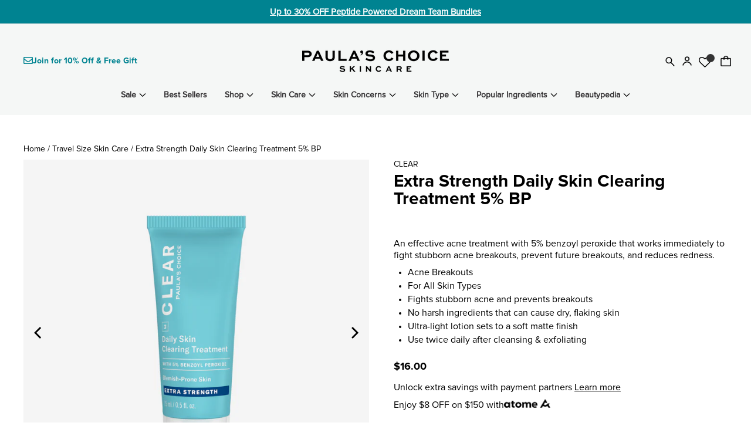

--- FILE ---
content_type: text/html; charset=utf-8
request_url: https://paulaschoice.sg/collections/travel-size/products/clear-acne-extra-strength-daily-skin-clearing-treatment-5-bp
body_size: 103058
content:
<!doctype html>
<html class="no-js" lang="en" dir="ltr">
<head>

       









<!-- Start CustomFit.ai Intelligent Code --><!-- DONOT EDIT (including the outer comments) --><script type="text/javascript" id="customfitpreinit" data-cfasync="false" >!function(t,e,i,s){var n=e.getElementById("customfitpreinit");if(n){n.insertAdjacentHTML("beforebegin",'<style type="text/css">.customfit-invisible-preinit-block{visibility:hidden !important; opacity:0 !important}</style>');var c=document.querySelector("html");c.className=c.className+" customfit-invisible-preinit-block",setTimeout(function(){c.className=c.className.replace(/customfit-invisible-preinit-block/g,"")},5e3)}}(window,document);</script><link rel="preload" href="https://paulas-choice-singapore.myshopify.com/cdn/shop/files/cf-js-sdk-min.js?v=1761825394" as="script"><script async id="customfitinit" src="https://paulas-choice-singapore.myshopify.com/cdn/shop/files/cf-js-sdk-min.js?v=1761825394" onerror='!function(e,t,i,s){var c=t.getElementsByTagName("script")[0],o=t.createElement("script");o.id="customfitinit",o.setAttribute("crossorigin","*"),o.async=!0,o.src="https://sdk.customfit.ai/0ed583d0-3474-11f0-b2af-4d302635cb1e/cf-js-sdk-min.js",o.type="text/javascript",c.parentNode.insertBefore(o,c),o.onerror=function(){var e=t.getElementById("customfit-invisible-preinit-block");e&&e.parentNode.removeChild(e)}}(window,document);'></script><link rel="preconnect" href="https://api.customfit.ai" crossorigin /><!-- End CustomFit.ai Intelligent Code -->



  <!--AVADA SEO Suite -->
    
    <script type="text/worker" id="sweworker">
  onmessage=function(e){postMessage(`const t_event=["mouseover","keydown","touchmove","touchstart","wheel"];var perfEntries=performance.getEntriesByType("navigation");function e(){observer.disconnect();ev();t_event.forEach(function(t){window.removeEventListener(t,e,{passive:!0})});n()}
  function seq(t,e,n){void 0===n&&(n=0)
  if(t[n]){t[n](function(){seq(t,e,n+1)})}else{e()}}
  function u(){if(perfEntries[0]["loadEventEnd"]>0){var t=document.createEvent("Event");t.initEvent("DOMContentLoaded",!0,!0),window.dispatchEvent(t),document.dispatchEvent(t);var e=document.createEvent("Event");e.initEvent("readystatechange",!0,!0),window.dispatchEvent(e),document.dispatchEvent(e);var n=document.createEvent("Event");n.initEvent("load",!0,!0),window.dispatchEvent(n),document.dispatchEvent(n);var i=document.createEvent("Event");i.initEvent("show",!0,!0),window.dispatchEvent(i),document.dispatchEvent(i);var c=window.document.createEvent("UIEvents");c.initUIEvent("resize",!0,!0,window,0),window.dispatchEvent(c),document.dispatchEvent(c)}}
  function swei(t,e){var n=document.createElement("script");n.type="text/javascript",t.src?(n.onload=e,n.onerror=e,n.src=t.src,n.id=t.id,n.async=false,Object.assign(n.dataset,t.dataset)):(n.textContent=t.innerText,n.id=t.id,n.async=false,Object.assign(n.dataset,t.dataset)),t.parentNode.removeChild(t),document.body.appendChild(n),t.src||e()}
  function n(){var t=document.querySelectorAll("script"),e=[];[].forEach.call(t,function(t){"text/swescript"==t.getAttribute("type")&&e.push(function(e){swei(t,e)})}),seq(e,u)}
  function ev(){if(perfEntries[0]["loadEventEnd"]>0&&typeof document.removeEventListeners!=="undefined"){document.removeEventListeners("DOMContentLoaded");document.removeEventListeners("load");}}
  t_event.forEach(function(t){window.addEventListener(t,e,{passive:!0})});`);};
  </script>
  <script type="text/javascript">
  var swex = new Worker("data:text/javascript;base64," + btoa(document.getElementById("sweworker").textContent));(swex.onmessage = function (t) {var e = document.createElement("script");(e.type = "text/javascript"),(e.textContent = t.data),document.head.appendChild(e);}),swex.postMessage("init");
  </script>
  <script type="text/javascript" data-swe="1">
    const observer = new MutationObserver((mutations) => {
      mutations.forEach(({ addedNodes }) => {        
        addedNodes.forEach((node) => {
       //   if (node.tagName === 'SCRIPT'){ /*console.log("node", node);*/ }  
        if (node.tagName === 'SCRIPT' && node.className == 'analytics') {node.type = 'text/swescript'}
        if (node.tagName === 'SCRIPT' && node.innerHTML.includes('asyncLoad')) {node.type = 'text/swescript'}
        if (node.nodeType === 1 && node.tagName === 'SCRIPT' && node.innerHTML.includes('hotjar')) {node.type = 'text/swescript'}
        if (node.nodeType === 1 && node.tagName === 'SCRIPT' && node.innerHTML.includes('gtag')) {node.type = 'text/swescript'}
        if (node.nodeType === 1 && node.tagName === 'SCRIPT' && node.innerHTML.includes('gtm')) {node.type = 'text/swescript'}
        if (node.nodeType === 1 && node.tagName === 'SCRIPT' && node.src.includes('googlet')) {node.type = 'text/swescript'}
        if (node.nodeType === 1 && node.tagName === 'SCRIPT' && node.innerHTML.includes('storefront/bars')) {node.type = 'text/swescript'}
        if (node.nodeType === 1 && node.tagName === 'SCRIPT' && node.src.includes('storefront/bars')) {node.type = 'text/swescript'}
        if (node.nodeType === 1 && node.tagName === 'SCRIPT' && node.innerHTML.includes('facebook') && node.type !== 'application/json' && node.type !== 'application/ld+json') {node.type = 'text/swescript'} 
        if (node.nodeType === 1 && node.tagName === 'SCRIPT' && node.src.includes('facebook')) { node.type = 'text/swescript'}
        if (node.nodeType === 1 && node.tagName === 'SCRIPT' && node.innerHTML.includes('smile.io')) {node.type = 'text/swescript'}
        if (node.nodeType === 1 && node.tagName === 'SCRIPT' && node.src.includes('smile.io')) { node.type = 'text/swescript'}
        if (node.nodeType === 1 && node.tagName === 'SCRIPT' && node.innerHTML.includes('rise-ai.com')) {node.type = 'text/swescript'}
        if (node.nodeType === 1 && node.tagName === 'SCRIPT' && node.src.includes('rise-ai.com')) { node.type = 'text/swescript'}
        if (node.nodeType === 1 && node.tagName === 'SCRIPT' && node.innerHTML.includes('grabpay.com')) {node.type = 'text/swescript'}
        if (node.nodeType === 1 && node.tagName === 'SCRIPT' && node.src.includes('grabpay.com')) { node.type = 'text/swescript'}
        if (node.nodeType === 1 && node.tagName === 'SCRIPT' && node.innerHTML.includes('giftbox.ds-cdn.com')) {node.type = 'text/swescript'}
  
        const blockedSources = [
          'giftbox.ds-cdn.com',
          'cdn.reamaze.com',
          'push.reamaze.com',
          'cdn1.stamped.io',
          'str.rise-ai.com',
          'strn.rise-ai.com',
          'js.smile.io',
          'cdn-gp01.grabpay.com',
          'limits.minmaxify.com',
          'clarity.ms',
          'alia-cloudflare.com',
          'static.klaviyo.com',
          'seo.apps.avada.io',
          'googletagmanager.com',
          'klaviyo.js',
        ];
        
        if (
          node.nodeType === 1 &&
          node.tagName === 'SCRIPT' &&
          blockedSources.some(src => node.src.includes(src))
        ) {
          node.type = 'text/swescript';
        }
        // if (node.nodeType === 1 && node.tagName === 'SCRIPT' && node.innerHTML.includes('cloudflare')) {node.type = 'text/swescript'}
        // if (node.nodeType === 1 && node.tagName === 'SCRIPT' && node.src.includes('cloudflare')) { node.type = 'text/swescript'}
        // if (node.nodeType === 1 && node.tagName === 'SCRIPT' && node.innerHTML.includes('libraries.min.js')) {node.type = 'text/swescript'}
        // if (node.nodeType === 1 && node.tagName === 'SCRIPT' && node.src.includes('libraries.min.js')) { node.type = 'text/swescript'}
        // if (node.nodeType === 1 && node.tagName === 'SCRIPT' && node.innerHTML.includes('bc-sf-filter-lib.js')) {node.type = 'text/swescript'}
        // if (node.nodeType === 1 && node.tagName === 'SCRIPT' && node.src.includes('bc-sf-filter-lib.js')) { node.type = 'text/swescript'}
        // if (node.nodeType === 1 && node.tagName === 'SCRIPT' && node.innerHTML.includes('Chart.bundle.min.js')) {node.type = 'text/swescript'}
        // if (node.nodeType === 1 && node.tagName === 'SCRIPT' && node.src.includes('Chart.bundle.min.js')) { node.type = 'text/swescript'}
        // if (node.nodeType === 1 && node.tagName === 'SCRIPT' && node.innerHTML.includes('Chart.min.js')) {node.type = 'text/swescript'}
        // if (node.nodeType === 1 && node.tagName === 'SCRIPT' && node.src.includes('Chart.min.js')) { node.type = 'text/swescript'}
        // if (node.nodeType === 1 && node.tagName === 'SCRIPT' && node.innerHTML.includes('506.io')) {node.type = 'text/swescript'}
        // if (node.nodeType === 1 && node.tagName === 'SCRIPT' && node.src.includes('506.io')) { node.type = 'text/swescript'}
        // if (node.nodeType === 1 && node.tagName === 'SCRIPT' && node.innerHTML.includes('cloudfront')) {node.type = 'text/swescript'}
        // if (node.nodeType === 1 && node.tagName === 'SCRIPT' && node.src.includes('cloudfront')) { node.type = 'text/swescript'}
        // if (node.nodeType === 1 && node.tagName === 'SCRIPT' && node.innerHTML.includes('functions.min.js')) {node.type = 'text/swescript'}
        // if (node.nodeType === 1 && node.tagName === 'SCRIPT' && node.src.includes('functions.min.js')) { node.type = 'text/swescript'}
        // if (node.nodeType === 1 && node.tagName === 'SCRIPT' && node.innerHTML.includes('expertvillagemedia')) {node.type = 'text/swescript'}
        // if (node.nodeType === 1 && node.tagName === 'SCRIPT' && node.src.includes('expertvillagemedia')) { node.type = 'text/swescript'}
        });
      });
    });
  
    var ua = navigator && navigator.userAgent.toString().toLowerCase();
    if (ua.indexOf("chrome") > -1) {
      observer.observe(document.documentElement, {
        childList: true,
        subtree: true,
      });
    }
  </script>
  <!--end AVADA SEO Suite -->

  <meta charset="utf-8">
  <meta http-equiv="X-UA-Compatible" content="IE=edge,chrome=1">
  <meta name="viewport" content="width=device-width,initial-scale=1">
  <meta name="theme-color" content="#333133">
  <link rel="canonical" href="https://paulaschoice.sg/products/clear-acne-extra-strength-daily-skin-clearing-treatment-5-bp">
  <meta http-equiv="Cache-Control" content="public, max-age=31536000">

  <link rel="preconnect" href="https://cdn.shopify.com">
  <link rel="preconnect" href="https://fonts.shopifycdn.com">
    <!-- DNS prefetch for third-party domains -->
    <link rel="dns-prefetch" href="//backend.alia-cloudflare.com">
    <link rel="dns-prefetch" href="//cdn.reamaze.com">
    <link rel="dns-prefetch" href="//strn.rise-ai.com">
    <link rel="dns-prefetch" href="//cdn-gp01.grabpay.com">

    <!-- Preconnect for critical resources -->
  <link rel="preconnect" href="//backend.alia-cloudflare.com" crossorigin>
  <link rel="dns-prefetch" href="https://productreviews.shopifycdn.com">
  <link rel="dns-prefetch" href="https://ajax.googleapis.com">
  <link rel="dns-prefetch" href="https://maps.googleapis.com">
  <link rel="dns-prefetch" href="https://maps.gstatic.com">

  <!-- FPD SEO Third party--><!-- hreflang batch 1  --><!-- end  hreflang batch 1  --><!-- hreflang 2024 dec --><!-- end hreflang 2024 dec -->
<!-- hreflang batch 3  --><!-- end  hreflang batch 3  -->
  
<!-- hreflang batch 4  --><!-- end  hreflang batch 4  -->

<!-- hreflang batch 5  --><!-- end  hreflang batch 5  -->

<!-- hreflang batch 6  --><!-- end  hreflang batch 6  -->

<!-- hreflang batch 7  --><!-- end  hreflang batch 7  -->

<!-- hreflang batch 8  --><!-- end  hreflang batch 8  -->

<!-- hreflang batch 9  --><!-- end  hreflang batch 9  -->
<!-- end - FPD Third party--><link rel="shortcut icon" href="//paulaschoice.sg/cdn/shop/files/favicon_7bc0056a-1610-4763-ad6d-45e3e8e8ffe3_32x32.png?v=1733464020" type="image/png" /><title>Extra Strength Daily Skin Clearing Treatment 5% BP
&ndash; Paula&#39;s Choice Singapore
</title>
<!-- FPD SEO Third party--><script type="application/ld+json">
{
  "@context": "http://schema.org/",
  "@type": "Product",
  "name": "Extra Strength Daily Skin Clearing Treatment 5% BP",
  "url": "https:\/\/paulaschoice.sg\/products\/clear-acne-extra-strength-daily-skin-clearing-treatment-5-bp","image": [
      "https:\/\/paulaschoice.sg\/cdn\/shop\/products\/SKU26110_73078bf7-23ec-4d55-b40d-49f2215ba05f_1080x.png?v=1668505474"
    ],"description": "An effective acne treatment with 5% benzoyl peroxide that works immediately to fight stubborn acne breakouts, prevent future breakouts, and reduces redness.\n\nAcne Breakouts\nFor All Skin Types\nFights stubborn acne and prevents breakouts\nNo harsh ingredients that can cause dry, flaking skin\nUltra-light lotion sets to a soft matte finish\nUse twice daily after cleansing \u0026amp; exfoliating\n","brand": {
    "@type": "Organization",
    "name": "Paula's Choice Singapore"
  },
  "offers": [{
        "@type" : "Offer","sku": "6117-TS","availability" : "http://schema.org/InStock",
        "price" : 16.0,
        "priceCurrency" : "SGD",
        "priceValidUntil": "2026-01-18",
        "url" : "https:\/\/paulaschoice.sg\/products\/clear-acne-extra-strength-daily-skin-clearing-treatment-5-bp?variant=40284029616193"
      }
]
}
</script><script type="application/ld+json">
{
  "@context": "http://schema.org",
  "@type": "BreadcrumbList",
  "itemListElement": [
    {
      "@type": "ListItem",
      "position": 1,
      "name": "Home",
      "item": "https://paulaschoice.sg"
    },{
        "@type": "ListItem",
        "position": 2,
        "name": "Extra Strength Daily Skin Clearing Treatment 5% BP",
        "item": "/products/clear-acne-extra-strength-daily-skin-clearing-treatment-5-bp"
      }]
}
</script><script type="application/ld+json">
{
  "@context": "https://schema.org",
  "@type": "Store",
  "name": "Paula's Choice Singapore",
  "image": "https://paulaschoice.sg/cdn/shop/files/pc_logo_250x.png?v=1665555710",
  "@id": "https://paulaschoice.sg/",
  "url": "https://paulaschoice.sg/",
  "description": "Discover science-backed beauty solutions for radiant skin with Paula’s Choice. Explore our skin care, body care, and beauty products online.",
  "founder": {
    "@type": "Person",
    "name": "Paula Begoun",
    "sameAs": [
      "https://en.wikipedia.org/wiki/Paula_Begoun"
    ]
  },
  "address": {
    "@type": "PostalAddress",
    "streetAddress": "1 Maritime Square, #09-34/35",
    "addressLocality": "Singapore",
    "addressRegion": "Singapore",
    "postalCode": "099253",
    "addressCountry": "SG"
  },
  "contactPoint": {
    "@type": "ContactPoint",
    "contactType": "customer service",
    "email": "support@paulaschoice.sg",
    "availableLanguage": ["English"]
  },
  "sameAs": [
    "https://www.facebook.com/paulaschoicesingapore/",
    "https://www.instagram.com/paulaschoicesg/",
    "https://www.facebook.com/paulaschoicesingapore/",
    "https://www.lazada.sg/shop/paula-s-choice-skincare/",
    "https://www.zalora.sg/c/paula-s-choice/b-8705"
  ],
  "priceRange": "20.00 - 98.00 SGD",
  "openingHoursSpecification": [
    {
      "@type": "OpeningHoursSpecification",
      "dayOfWeek": [
        "Monday",
        "Tuesday",
        "Wednesday",
        "Thursday",
        "Friday",
        "Saturday",
        "Sunday"
      ],
      "opens": "00:00",
      "closes": "23:59"
    }
  ],
  "review": {
    "@type": "Review",
    "reviewRating": {
      "@type": "Rating",
      "ratingValue": "4.8",
      "bestRating": "5",
      "worstRating": "1"
    },
    "author": {
      "@type": "Person",
      "name": "V Liu"
    },
    "datePublished": "2025-04-14",
    "reviewBody": "Amazing products and one of the most understanding brands ever. Had a hiccup with delivery, so I reached out to PC to ask if there's anything they can do for me. They responded with a solution that surpassed my expectations. Although I managed to resolve the issue from my side in the end, thank you Paula's choice SG for going the extra mile for your customers. Being a company that's understanding has created a positive impact about your brand on us! Thanks Customer service Freya for handling my emails too."
  },
  "aggregateRating": {
    "@type": "AggregateRating",
    "ratingValue": "4.2",
    "reviewCount": "15"
  }
}
</script><!-- end - FPD Third party--><meta name="description" content="An effective acne treatment with 5% benzoyl peroxide that works immediately to fight stubborn acne breakouts, prevent future breakouts, and reduces redness. Acne Breakouts For All Skin Types Fights stubborn acne and prevents breakouts No harsh ingredients that can cause dry, flaking skin Ultra-light lotion sets to a so"><meta property="og:site_name" content="Paula&#39;s Choice Singapore">
  <meta property="og:url" content="https://paulaschoice.sg/products/clear-acne-extra-strength-daily-skin-clearing-treatment-5-bp">
  <meta property="og:title" content="Extra Strength Daily Skin Clearing Treatment 5% BP">
  <meta property="og:type" content="product">
  <meta property="og:description" content="An effective acne treatment with 5% benzoyl peroxide that works immediately to fight stubborn acne breakouts, prevent future breakouts, and reduces redness. Acne Breakouts For All Skin Types Fights stubborn acne and prevents breakouts No harsh ingredients that can cause dry, flaking skin Ultra-light lotion sets to a so"><meta property="og:image" content="http://paulaschoice.sg/cdn/shop/products/SKU26110_73078bf7-23ec-4d55-b40d-49f2215ba05f.png?v=1668505474">
    <meta property="og:image:secure_url" content="https://paulaschoice.sg/cdn/shop/products/SKU26110_73078bf7-23ec-4d55-b40d-49f2215ba05f.png?v=1668505474">
    <meta property="og:image:width" content="1080">
    <meta property="og:image:height" content="1080"><meta name="twitter:site" content="@">
  <meta name="twitter:card" content="summary_large_image">
  <meta name="twitter:title" content="Extra Strength Daily Skin Clearing Treatment 5% BP">
  <meta name="twitter:description" content="An effective acne treatment with 5% benzoyl peroxide that works immediately to fight stubborn acne breakouts, prevent future breakouts, and reduces redness. Acne Breakouts For All Skin Types Fights stubborn acne and prevents breakouts No harsh ingredients that can cause dry, flaking skin Ultra-light lotion sets to a so">

<style data-shopify>@font-face {
  font-family: Raleway;
  font-weight: 600;
  font-style: normal;
  font-display: swap;
  src: url("//paulaschoice.sg/cdn/fonts/raleway/raleway_n6.87db7132fdf2b1a000ff834d3753ad5731e10d88.woff2") format("woff2"),
       url("//paulaschoice.sg/cdn/fonts/raleway/raleway_n6.ad26493e9aeb22e08a6282f7bed6ea8ab7c3927f.woff") format("woff");
}

  

  
  
  
</style><link href="//paulaschoice.sg/cdn/shop/t/537/assets/theme.css?v=95724104927819303381767670757" rel="stylesheet" type="text/css" media="all" />
<style data-shopify>:root {
    --typeHeaderPrimary: Raleway;
    --typeHeaderFallback: sans-serif;
    --typeHeaderSize: 22px;
    --typeHeaderWeight: 600;
    --typeHeaderLineHeight: 1;
    --typeHeaderSpacing: 0.0em;

    --typeBasePrimary:Helvetica;
    --typeBaseFallback:Arial, sans-serif;
    --typeBaseSize: 16px;
    --typeBaseWeight: 400;
    --typeBaseSpacing: 0.0em;
    --typeBaseLineHeight: 1.2;

    --typeCollectionTitle: 20px;

    --iconWeight: 2px;
    --iconLinecaps: miter;

    
      --buttonRadius: 5px;
    

    --colorGridOverlayOpacity: 0.1;
  }

  .placeholder-content {
    background-image: linear-gradient(100deg, #ffffff 40%, #f7f7f7 63%, #ffffff 79%);
  }</style><!-- Jumpstart Agency Code-->
  <link rel="preload stylesheet" href="//paulaschoice.sg/cdn/shop/t/537/assets/common.css?v=93003975064689654411767667149" as="style" />
  <!-- End Jumpstart Agency Code-->

  <script>
    document.documentElement.className = document.documentElement.className.replace('no-js', 'js');

    window.theme = window.theme || {};
    theme.routes = {
      home: "/",
      cart: "/cart.js",
      cartPage: "/cart",
      cartAdd: "/cart/add.js",
      cartChange: "/cart/change.js",
      search: "/search"
    };
    theme.strings = {
      soldOut: "Sold Out",
      unavailable: "Unavailable",
      inStockLabel: "In stock, ready to ship",
      oneStockLabel: "Low stock - [count] item left",
      otherStockLabel: "Low stock - [count] items left",
      willNotShipUntil: "Ready to ship [date]",
      willBeInStockAfter: "Back in stock [date]",
      waitingForStock: "Inventory on the way",
      savePrice: "[saved_amount]",
      cartEmpty: "Your bag is currently empty.",
      cartTermsConfirmation: "You must agree with the terms and conditions of sales to check out",
      searchCollections: "Collections:",
      searchPages: "Pages:",
      searchArticles: "Articles:",
      productFrom: "from ",
    };
    theme.settings = {
      cartType: "drawer",
      isCustomerTemplate: false,
      moneyFormat: "\u003cspan class=money\u003e${{amount}}\u003c\/span\u003e",
      saveType: "dollar",
      productImageSize: "natural",
      productImageCover: false,
      predictiveSearch: true,
      predictiveSearchType: "product,article,page,collection",
      predictiveSearchVendor: false,
      predictiveSearchPrice: false,
      quickView: false,
      themeName: 'Impulse',
      themeVersion: "7.0.1"
    };
  </script>

  <!-- Jumpstart Agency Code-->
  <script>
    window.SearchaniseIncluded = true;
  </script>
  <!-- End Jumpstart Agency Code-->

  <script>window.performance && window.performance.mark && window.performance.mark('shopify.content_for_header.start');</script><meta name="google-site-verification" content="G5hzCxND07YGxAowqqjFW15XwiO5wS32a2W2EUvZYRo">
<meta name="facebook-domain-verification" content="dttzg6xuhlfv9xhuzainaaa3vuomrt">
<meta name="facebook-domain-verification" content="8hownjb6xw9lvz27w3o11vb6z7cq1u">
<meta name="google-site-verification" content="G5hzCxND07YGxAowqqjFW15XwiO5wS32a2W2EUvZYRo">
<meta id="shopify-digital-wallet" name="shopify-digital-wallet" content="/14402440/digital_wallets/dialog">
<link rel="alternate" type="application/json+oembed" href="https://paulaschoice.sg/products/clear-acne-extra-strength-daily-skin-clearing-treatment-5-bp.oembed">
<script async="async" src="/checkouts/internal/preloads.js?locale=en-SG"></script>
<script id="shopify-features" type="application/json">{"accessToken":"013bedd280a730dd8df2ff8e827db4fa","betas":["rich-media-storefront-analytics"],"domain":"paulaschoice.sg","predictiveSearch":true,"shopId":14402440,"locale":"en"}</script>
<script>var Shopify = Shopify || {};
Shopify.shop = "paulas-choice-singapore.myshopify.com";
Shopify.locale = "en";
Shopify.currency = {"active":"SGD","rate":"1.0"};
Shopify.country = "SG";
Shopify.theme = {"name":"[07\/01\/26 - 19\/01\/26] Peptide NPD","id":186992165232,"schema_name":"Impulse","schema_version":"7.0.1","theme_store_id":null,"role":"main"};
Shopify.theme.handle = "null";
Shopify.theme.style = {"id":null,"handle":null};
Shopify.cdnHost = "paulaschoice.sg/cdn";
Shopify.routes = Shopify.routes || {};
Shopify.routes.root = "/";</script>
<script type="module">!function(o){(o.Shopify=o.Shopify||{}).modules=!0}(window);</script>
<script>!function(o){function n(){var o=[];function n(){o.push(Array.prototype.slice.apply(arguments))}return n.q=o,n}var t=o.Shopify=o.Shopify||{};t.loadFeatures=n(),t.autoloadFeatures=n()}(window);</script>
<script id="shop-js-analytics" type="application/json">{"pageType":"product"}</script>
<script defer="defer" async type="module" src="//paulaschoice.sg/cdn/shopifycloud/shop-js/modules/v2/client.init-shop-cart-sync_C5BV16lS.en.esm.js"></script>
<script defer="defer" async type="module" src="//paulaschoice.sg/cdn/shopifycloud/shop-js/modules/v2/chunk.common_CygWptCX.esm.js"></script>
<script type="module">
  await import("//paulaschoice.sg/cdn/shopifycloud/shop-js/modules/v2/client.init-shop-cart-sync_C5BV16lS.en.esm.js");
await import("//paulaschoice.sg/cdn/shopifycloud/shop-js/modules/v2/chunk.common_CygWptCX.esm.js");

  window.Shopify.SignInWithShop?.initShopCartSync?.({"fedCMEnabled":true,"windoidEnabled":true});

</script>
<script>(function() {
  var isLoaded = false;
  function asyncLoad() {
    if (isLoaded) return;
    isLoaded = true;
    var urls = ["https:\/\/str.rise-ai.com\/?shop=paulas-choice-singapore.myshopify.com","https:\/\/strn.rise-ai.com\/?shop=paulas-choice-singapore.myshopify.com","https:\/\/seo.apps.avada.io\/scripttag\/avada-seo-installed.js?shop=paulas-choice-singapore.myshopify.com","https:\/\/cdn1.avada.io\/flying-pages\/module.js?shop=paulas-choice-singapore.myshopify.com","https:\/\/maps.develic.com\/packs\/front.js?shop=paulas-choice-singapore.myshopify.com","https:\/\/t.cfjump.com\/tag\/87377?shop=paulas-choice-singapore.myshopify.com","https:\/\/pc-quiz.s3.us-east-2.amazonaws.com\/current\/quiz-loader.min.js?shop=paulas-choice-singapore.myshopify.com"];
    for (var i = 0; i < urls.length; i++) {
      var s = document.createElement('script');
      s.type = 'text/javascript';
      s.async = true;
      s.src = urls[i];
      var x = document.getElementsByTagName('script')[0];
      x.parentNode.insertBefore(s, x);
    }
  };
  if(window.attachEvent) {
    window.attachEvent('onload', asyncLoad);
  } else {
    window.addEventListener('load', asyncLoad, false);
  }
})();</script>
<script id="__st">var __st={"a":14402440,"offset":28800,"reqid":"c262e8b8-275a-4b3b-af04-eba55646960d-1768724579","pageurl":"paulaschoice.sg\/collections\/travel-size\/products\/clear-acne-extra-strength-daily-skin-clearing-treatment-5-bp","u":"02ae343755bd","p":"product","rtyp":"product","rid":6922295803969};</script>
<script>window.ShopifyPaypalV4VisibilityTracking = true;</script>
<script id="captcha-bootstrap">!function(){'use strict';const t='contact',e='account',n='new_comment',o=[[t,t],['blogs',n],['comments',n],[t,'customer']],c=[[e,'customer_login'],[e,'guest_login'],[e,'recover_customer_password'],[e,'create_customer']],r=t=>t.map((([t,e])=>`form[action*='/${t}']:not([data-nocaptcha='true']) input[name='form_type'][value='${e}']`)).join(','),a=t=>()=>t?[...document.querySelectorAll(t)].map((t=>t.form)):[];function s(){const t=[...o],e=r(t);return a(e)}const i='password',u='form_key',d=['recaptcha-v3-token','g-recaptcha-response','h-captcha-response',i],f=()=>{try{return window.sessionStorage}catch{return}},m='__shopify_v',_=t=>t.elements[u];function p(t,e,n=!1){try{const o=window.sessionStorage,c=JSON.parse(o.getItem(e)),{data:r}=function(t){const{data:e,action:n}=t;return t[m]||n?{data:e,action:n}:{data:t,action:n}}(c);for(const[e,n]of Object.entries(r))t.elements[e]&&(t.elements[e].value=n);n&&o.removeItem(e)}catch(o){console.error('form repopulation failed',{error:o})}}const l='form_type',E='cptcha';function T(t){t.dataset[E]=!0}const w=window,h=w.document,L='Shopify',v='ce_forms',y='captcha';let A=!1;((t,e)=>{const n=(g='f06e6c50-85a8-45c8-87d0-21a2b65856fe',I='https://cdn.shopify.com/shopifycloud/storefront-forms-hcaptcha/ce_storefront_forms_captcha_hcaptcha.v1.5.2.iife.js',D={infoText:'Protected by hCaptcha',privacyText:'Privacy',termsText:'Terms'},(t,e,n)=>{const o=w[L][v],c=o.bindForm;if(c)return c(t,g,e,D).then(n);var r;o.q.push([[t,g,e,D],n]),r=I,A||(h.body.append(Object.assign(h.createElement('script'),{id:'captcha-provider',async:!0,src:r})),A=!0)});var g,I,D;w[L]=w[L]||{},w[L][v]=w[L][v]||{},w[L][v].q=[],w[L][y]=w[L][y]||{},w[L][y].protect=function(t,e){n(t,void 0,e),T(t)},Object.freeze(w[L][y]),function(t,e,n,w,h,L){const[v,y,A,g]=function(t,e,n){const i=e?o:[],u=t?c:[],d=[...i,...u],f=r(d),m=r(i),_=r(d.filter((([t,e])=>n.includes(e))));return[a(f),a(m),a(_),s()]}(w,h,L),I=t=>{const e=t.target;return e instanceof HTMLFormElement?e:e&&e.form},D=t=>v().includes(t);t.addEventListener('submit',(t=>{const e=I(t);if(!e)return;const n=D(e)&&!e.dataset.hcaptchaBound&&!e.dataset.recaptchaBound,o=_(e),c=g().includes(e)&&(!o||!o.value);(n||c)&&t.preventDefault(),c&&!n&&(function(t){try{if(!f())return;!function(t){const e=f();if(!e)return;const n=_(t);if(!n)return;const o=n.value;o&&e.removeItem(o)}(t);const e=Array.from(Array(32),(()=>Math.random().toString(36)[2])).join('');!function(t,e){_(t)||t.append(Object.assign(document.createElement('input'),{type:'hidden',name:u})),t.elements[u].value=e}(t,e),function(t,e){const n=f();if(!n)return;const o=[...t.querySelectorAll(`input[type='${i}']`)].map((({name:t})=>t)),c=[...d,...o],r={};for(const[a,s]of new FormData(t).entries())c.includes(a)||(r[a]=s);n.setItem(e,JSON.stringify({[m]:1,action:t.action,data:r}))}(t,e)}catch(e){console.error('failed to persist form',e)}}(e),e.submit())}));const S=(t,e)=>{t&&!t.dataset[E]&&(n(t,e.some((e=>e===t))),T(t))};for(const o of['focusin','change'])t.addEventListener(o,(t=>{const e=I(t);D(e)&&S(e,y())}));const B=e.get('form_key'),M=e.get(l),P=B&&M;t.addEventListener('DOMContentLoaded',(()=>{const t=y();if(P)for(const e of t)e.elements[l].value===M&&p(e,B);[...new Set([...A(),...v().filter((t=>'true'===t.dataset.shopifyCaptcha))])].forEach((e=>S(e,t)))}))}(h,new URLSearchParams(w.location.search),n,t,e,['guest_login'])})(!0,!0)}();</script>
<script integrity="sha256-4kQ18oKyAcykRKYeNunJcIwy7WH5gtpwJnB7kiuLZ1E=" data-source-attribution="shopify.loadfeatures" defer="defer" src="//paulaschoice.sg/cdn/shopifycloud/storefront/assets/storefront/load_feature-a0a9edcb.js" crossorigin="anonymous"></script>
<script data-source-attribution="shopify.dynamic_checkout.dynamic.init">var Shopify=Shopify||{};Shopify.PaymentButton=Shopify.PaymentButton||{isStorefrontPortableWallets:!0,init:function(){window.Shopify.PaymentButton.init=function(){};var t=document.createElement("script");t.src="https://paulaschoice.sg/cdn/shopifycloud/portable-wallets/latest/portable-wallets.en.js",t.type="module",document.head.appendChild(t)}};
</script>
<script data-source-attribution="shopify.dynamic_checkout.buyer_consent">
  function portableWalletsHideBuyerConsent(e){var t=document.getElementById("shopify-buyer-consent"),n=document.getElementById("shopify-subscription-policy-button");t&&n&&(t.classList.add("hidden"),t.setAttribute("aria-hidden","true"),n.removeEventListener("click",e))}function portableWalletsShowBuyerConsent(e){var t=document.getElementById("shopify-buyer-consent"),n=document.getElementById("shopify-subscription-policy-button");t&&n&&(t.classList.remove("hidden"),t.removeAttribute("aria-hidden"),n.addEventListener("click",e))}window.Shopify?.PaymentButton&&(window.Shopify.PaymentButton.hideBuyerConsent=portableWalletsHideBuyerConsent,window.Shopify.PaymentButton.showBuyerConsent=portableWalletsShowBuyerConsent);
</script>
<script data-source-attribution="shopify.dynamic_checkout.cart.bootstrap">document.addEventListener("DOMContentLoaded",(function(){function t(){return document.querySelector("shopify-accelerated-checkout-cart, shopify-accelerated-checkout")}if(t())Shopify.PaymentButton.init();else{new MutationObserver((function(e,n){t()&&(Shopify.PaymentButton.init(),n.disconnect())})).observe(document.body,{childList:!0,subtree:!0})}}));
</script>
<link id="shopify-accelerated-checkout-styles" rel="stylesheet" media="screen" href="https://paulaschoice.sg/cdn/shopifycloud/portable-wallets/latest/accelerated-checkout-backwards-compat.css" crossorigin="anonymous">
<style id="shopify-accelerated-checkout-cart">
        #shopify-buyer-consent {
  margin-top: 1em;
  display: inline-block;
  width: 100%;
}

#shopify-buyer-consent.hidden {
  display: none;
}

#shopify-subscription-policy-button {
  background: none;
  border: none;
  padding: 0;
  text-decoration: underline;
  font-size: inherit;
  cursor: pointer;
}

#shopify-subscription-policy-button::before {
  box-shadow: none;
}

      </style>

<script>window.performance && window.performance.mark && window.performance.mark('shopify.content_for_header.end');</script>

  
  <!-- Native code -->
  <script src="//paulaschoice.sg/cdn/shop/t/537/assets/vendor-scripts-v11.js?v=170551140354858318271767667149" defer="defer"></script><script src="//paulaschoice.sg/cdn/shop/t/537/assets/theme.js?v=149973061443327206691767667149" defer="defer"></script>
  <!-- Orig Code -->

  <script src="//paulaschoice.sg/cdn/shop/t/537/assets/jquery.min.js?v=8324501383853434791767667149"></script>
  <script src="//paulaschoice.sg/cdn/shop/t/537/assets/cart.min.js?v=57378307725783145971767667149" async></script>
  <script src="//paulaschoice.sg/cdn/shop/t/537/assets/common.js?v=5785029686761812961767667149" async></script>
  <script src="//paulaschoice.sg/cdn/shop/t/537/assets/func-cart.js?v=27042539512598122361767667149" async></script>
  <script src="//paulaschoice.sg/cdn/shop/t/537/assets/klaviyo.js?v=33018769539410126321767667149" async></script>

  
  <!-- Boost.AI Shopify App-->
  
  <!-- End Boost.AI Shopify App-->

  <!-- Reamaze Config Shopify App-->
  <!-- Reamaze Config file - DO NOT REMOVE -->

<script type="text/javascript">
  var _support = _support || { 'ui': {}, 'user': {} };
  _support.outbounds = _support.outbounds || [];
  /*_support.outbounds.push({
    id: "44221",
    name: "Cue Message",
    message: "Hi there! Need any assistance today? We're here to help you with any queries or concerns you might have.",
    sound: true,
    transient: true,
    duration: 0,
    botsEnabled: true,
    enableCustomFields: false,
    disableCueClick: true,
    user: {
      type: "brand"
    },
    buttons: [
      {
        text: "Just browsing!",
        dismiss: true
      },
      {
        text: "Get help! ",
        response: true
      },
    ],
    rules: [
      {
        type: "timeOnSite",
        op: "greaterThan",
        value: "5s",
      },
    ],
  });*/
</script>

<script type="text/javascript">
  var _support = _support || { 'ui': {}, 'user': {} };
  _support['account'] = 'paulas-choice-singapore.myshopify.com';
  _support['ui']['contactMode'] = 'default';
  _support['ui']['enableKb'] = 'true';
  _support['ui']['styles'] = {
    widgetColor: 'rgb(238, 216, 198)',
    gradient: true,
  };
  _support['ui']['shoutboxFacesMode'] = 'brand-avatar';
  _support['ui']['shoutboxHeaderLogo'] = true;
  _support['ui']['widget'] = {
    displayOn: 'all',
    fontSize: 'default',
    allowBotProcessing: true,
    slug: 'paulas-choice-singapore-chat-slash-contact-form-shoutbox',
    label: false,
    position: 'bottom-left',
    mobilePosition: 'bottom-left'
  };
  _support['apps'] = {
    recentConversations: {"header":"Recent Conversations"},
    faq: {"enabled":true},
    orders: {"enabled":true,"enable_notes":true,"find_order_button_text":"Find your order","no_orders":"Check your order status here or review your previous orders.","fulfillment_unfulfilled":"Fulfilled"},
    shopper: {}
  };
</script>

<!-- Reamaze Chat file - DO NOT REMOVE -->


  <!-- End Reamaze Config Shopify App-->

  <!-- Microsoft Clarity for Heatmaps-->
  <script type="text/javascript" crossorigin="anonymous" async>
      (function(c,l,a,r,i,t,y){
          c[a]=c[a]||function(){(c[a].q=c[a].q||[]).push(arguments)};
          t=l.createElement(r);t.async=1;t.src="https://www.clarity.ms/tag/"+i;
          y=l.getElementsByTagName(r)[0];y.parentNode.insertBefore(t,y);
      })(window, document, "clarity", "script", "oy8qe6sytr");
  </script>
  <!-- End Microsoft Clarity for Heatmaps-->

<script>
var grab_widget_visiblity='1';
var grab_widget_max='10000000.0';
var grab_widget_tenure='4';
var grab_widget_money_format = "\u003cspan class=money\u003e${{amount}}\u003c\/span\u003e";
var grab_data_currency_code = 'SGD';
var grab_widget_current_page_type = 'product';
var grab_page_config_param =  [];
</script>



  <link rel="preload" href="//paulaschoice.sg/cdn/shop/t/537/assets/fontawesome6.2.0.min.css?v=166299977891786493491767667149" as="style" onload="this.onload=null;this.rel='stylesheet'">
  <noscript><link rel="stylesheet" href="//paulaschoice.sg/cdn/shop/t/537/assets/fontawesome6.2.0.min.css?v=166299977891786493491767667149"></noscript>

  <link rel="preload stylesheet" href="//paulaschoice.sg/cdn/shop/t/537/assets/appearance.css?v=113864214044837347641767667149" as="style" />
<script>
var grab_widget_visiblity='1';
var grab_widget_max='10000000.0';
var grab_widget_tenure='4';
var grab_widget_money_format = "\u003cspan class=money\u003e${{amount}}\u003c\/span\u003e";
var grab_data_currency_code = 'SGD';
var grab_widget_current_page_type = 'product';
var grab_page_config_param =  [];
</script>


<!-- BEGIN app block: shopify://apps/shopback-growth-tools/blocks/shopback-embed-block/b9374e94-71d5-4dc3-be3c-31b3c9c3f7bf -->


  <script src="https://merchant-cdn.shopback.com/shopback-library.js" type="text/javascript" async></script>


<!-- END app block --><!-- BEGIN app block: shopify://apps/eg-auto-add-to-cart/blocks/app-embed/0f7d4f74-1e89-4820-aec4-6564d7e535d2 -->










  
    <script
      async
      type="text/javascript"
      src="https://cdn.506.io/eg/script.js?shop=paulas-choice-singapore.myshopify.com&v=7"
    ></script>
  



  <meta id="easygift-shop" itemid="c2hvcF8kXzE3Njg3MjQ1Nzk=" content="{&quot;isInstalled&quot;:true,&quot;installedOn&quot;:&quot;2024-06-09T03:44:25.807Z&quot;,&quot;appVersion&quot;:&quot;3.0&quot;,&quot;subscriptionName&quot;:&quot;Unlimited&quot;,&quot;cartAnalytics&quot;:true,&quot;freeTrialEndsOn&quot;:null,&quot;settings&quot;:{&quot;reminderBannerStyle&quot;:{&quot;position&quot;:{&quot;horizontal&quot;:&quot;right&quot;,&quot;vertical&quot;:&quot;bottom&quot;},&quot;primaryColor&quot;:&quot;#1B1E2F&quot;,&quot;cssStyles&quot;:&quot;&quot;,&quot;headerText&quot;:&quot;Click here to reopen missed deals&quot;,&quot;subHeaderText&quot;:null,&quot;showImage&quot;:true,&quot;imageUrl&quot;:&quot;https:\/\/cdn.506.io\/eg\/eg_notification_default_512x512.png&quot;,&quot;displayAfter&quot;:5,&quot;closingMode&quot;:&quot;autoClose&quot;,&quot;selfcloseAfter&quot;:5,&quot;reshowBannerAfter&quot;:&quot;everyNewSession&quot;},&quot;addedItemIdentifier&quot;:&quot;_Gifted&quot;,&quot;ignoreOtherAppLineItems&quot;:null,&quot;customVariantsInfoLifetimeMins&quot;:1440,&quot;redirectPath&quot;:null,&quot;ignoreNonStandardCartRequests&quot;:false,&quot;bannerStyle&quot;:{&quot;position&quot;:{&quot;horizontal&quot;:&quot;right&quot;,&quot;vertical&quot;:&quot;bottom&quot;},&quot;primaryColor&quot;:&quot;#1B1E2F&quot;,&quot;cssStyles&quot;:&quot;&quot;},&quot;themePresetId&quot;:&quot;0&quot;,&quot;notificationStyle&quot;:{&quot;position&quot;:{&quot;horizontal&quot;:&quot;right&quot;,&quot;vertical&quot;:&quot;bottom&quot;},&quot;primaryColor&quot;:&quot;#1B1E2F&quot;,&quot;duration&quot;:&quot;3.0&quot;,&quot;cssStyles&quot;:&quot;#aca-notifications-wrapper {\n  display: block;\n  right: 0;\n  bottom: 0;\n  position: fixed;\n  z-index: 99999999;\n  max-height: 100%;\n  overflow: auto;\n}\n.aca-notification-container {\n  display: flex;\n  flex-direction: row;\n  text-align: left;\n  font-size: 16px;\n  margin: 12px;\n  padding: 8px;\n  background-color: #FFFFFF;\n  width: fit-content;\n  box-shadow: rgb(170 170 170) 0px 0px 5px;\n  border-radius: 8px;\n  opacity: 0;\n  transition: opacity 0.4s ease-in-out;\n}\n.aca-notification-container .aca-notification-image {\n  display: flex;\n  align-items: center;\n  justify-content: center;\n  min-height: 60px;\n  min-width: 60px;\n  height: 60px;\n  width: 60px;\n  background-color: #FFFFFF;\n  margin: 8px;\n}\n.aca-notification-image img {\n  display: block;\n  max-width: 100%;\n  max-height: 100%;\n  width: auto;\n  height: auto;\n  border-radius: 6px;\n  box-shadow: rgba(99, 115, 129, 0.29) 0px 0px 4px 1px;\n}\n.aca-notification-container .aca-notification-text {\n  flex-grow: 1;\n  margin: 8px;\n  max-width: 260px;\n}\n.aca-notification-heading {\n  font-size: 24px;\n  margin: 0 0 0.3em 0;\n  line-height: normal;\n  word-break: break-word;\n  line-height: 1.2;\n  max-height: 3.6em;\n  overflow: hidden;\n  color: #FFFFFF;\n}\n.aca-notification-subheading {\n  font-size: 18px;\n  margin: 0;\n  line-height: normal;\n  word-break: break-word;\n  line-height: 1.4;\n  max-height: 5.6em;\n  overflow: hidden;\n  color: #FFFFFF;\n}\n@media screen and (max-width: 450px) {\n  #aca-notifications-wrapper {\n    left: null;\n right: null;\n  }\n  .aca-notification-container {\n    width: auto;\n display: block;\n flex-wrap: wrap;\n }\n.aca-notification-container .aca-notification-text {\n    max-width: none;\n  }\n}&quot;,&quot;hasCustomizations&quot;:true},&quot;fetchCartData&quot;:true,&quot;useLocalStorage&quot;:{&quot;enabled&quot;:false,&quot;expiryMinutes&quot;:null},&quot;popupStyle&quot;:{&quot;closeModalOutsideClick&quot;:true,&quot;priceShowZeroDecimals&quot;:true,&quot;primaryColor&quot;:&quot;#3A3A3A&quot;,&quot;secondaryColor&quot;:&quot;#3A3A3A&quot;,&quot;cssStyles&quot;:&quot;#aca-modal {\n  position: fixed;\n  left: 0;\n  top: 0;\n  width: 100%;\n  height: 100%;\n  background: rgba(0, 0, 0, 0.5);\n  z-index: 99999999;\n  overflow-x: hidden;\n  overflow-y: auto;\n  display: block; \n}\n#aca-modal-wrapper {\n  display: flex;\n  align-items: center;\n  width: 80%;\n  height: auto;\n  max-width: 1000px;\n  min-height: calc(100% - 60px);\n  margin: 30px auto;\n}\n#aca-modal-container {\n  position: relative;\n  display: flex;\n  flex-direction: column;\n  align-items: center;\n  justify-content: center;\n  box-shadow: 0 0 1.5rem rgba(17, 17, 17, 0.7);\n  width: 100%;\n  padding: 20px;\n  background-color: #FFFFFF;\n background: #fff url(&#39;https:\/\/cdn.shopify.com\/s\/files\/1\/0681\/1700\/4597\/files\/Background_Image.jpg?v=1738642021&#39;);\n}\n#aca-close-icon-container {\n  position: absolute;\n  top: 12px;\n  right: 12px;\n  width: 25px;\n  display: none;\n}\n#aca-close-icon {\n  stroke: #333333;\n}\n#aca-modal-custom-image-container {\n  background-color: #FFFFFF;\n  margin: 0.5em 0;\n}\n#aca-modal-custom-image-container img {\n  display: block;\n  min-width: 60px;\n  min-height: 60px;\n  max-width: 200px;\n  max-height: 200px;\n  width: auto;\n  height: auto;\n}\n#aca-modal-headline {\n  text-align: center;\n  text-transform: none;\n  letter-spacing: normal;\n  margin: 0.5em 0;\n  font-size: 30px;\n  color: #3A3A3A;\n}\n#aca-modal-subheadline {\n  text-align: center;\n  font-weight: normal;\n  margin: 0 0 0.5em 0;\n  font-size: 20px;\n  color: #3A3A3A;\n}\n#aca-products-container {\n  display: flex;\n  align-items: flex-start;\n  justify-content: center;\n  flex-wrap: wrap;\n  width: 85%;\n}\n#aca-products-container .aca-product {\n  text-align: center;\n  margin: 30px;\n  width: 200px;\n}\n.aca-product-image {\n  display: flex;\n  align-items: center;\n  justify-content: center;\n  width: 100%;\n  height: 200px;\n  background-color: #FFFFFF;\n  margin-bottom: 1em;\n}\n.aca-product-image img {\n  display: block;\n  max-width: 100%;\n  max-height: 100%;\n  width: auto;\n  height: auto;\n}\n.aca-product-name, .aca-subscription-name {\n  color: #FFF;\n  font-weight:bold;\n  line-height: inherit;\n  word-break: break-word;\n  font-size: 16px;\n}\n.aca-product-variant-name {\n  margin-top: 1em;\n  color: #333333;\n  line-height: inherit;\n  word-break: break-word;\n  font-size: 16px;\n}\n.aca-product-price {\n  color: #333333;\n  line-height: inherit;\n  font-size: 16px;\n}\n.aca-subscription-label {\n  color: #333333;\n  line-height: inherit;\n  word-break: break-word;\n  font-weight: 600;\n  font-size: 16px;\n}\n.aca-product-dropdown {\n  position: relative;\n  display: flex;\n  align-items: center;\n  cursor: pointer;\n  width: 100%;\n  height: 42px;\n  background-color: #FFFFFF;\n  line-height: inherit;\n  margin-bottom: 1em;\n}\n.aca-product-dropdown .dropdown-icon {\n  position: absolute;\n  right: 8px;\n  height: 12px;\n  width: 12px;\n  fill: #E1E3E4;\n}\n.aca-product-dropdown select::before,\n.aca-product-dropdown select::after {\n  box-sizing: border-box;\n}\nselect.aca-product-dropdown::-ms-expand {\n  display: none;\n}\n.aca-product-dropdown select {\n  box-sizing: border-box;\n  background-color: transparent;\n  border: none;\n  margin: 0;\n  cursor: inherit;\n  line-height: inherit;\n  outline: none;\n  -moz-appearance: none;\n  -webkit-appearance: none;\n  appearance: none;\n  background-image: none;\n  border-top-left-radius: 0;\n  border-top-right-radius: 0;\n  border-bottom-right-radius: 0;\n  border-bottom-left-radius: 0;\n  z-index: 1;\n  width: 100%;\n  height: 100%;\n  cursor: pointer;\n  border: 1px solid #E1E3E4;\n  border-radius: 2px;\n  color: #333333;\n  padding: 0 30px 0 10px;\n  font-size: 15px;\n}\n.aca-product-button {\n  border: none;\n  cursor: pointer;\n  width: 100%;\n  min-height: 42px;\n  word-break: break-word;\n  padding: 8px 14px;\n  background-color: #3A3A3A;\n  text-transform: uppercase;\n  line-height: inherit;\n  border: 1px solid transparent;\n  border-radius: 2px;\n  font-size: 14px;\n  color: #FFFFFF;\n  font-weight: bold;\n  letter-spacing: 1.039px;\n}\n.aca-product-button.aca-product-out-of-stock-button {\n  cursor: default;\n  border: 1px solid #3A3A3A;\n  background-color: #FFFFFF;\n  color: #3A3A3A;\n}\n.aca-button-loader {\n  display: block;\n  border: 3px solid transparent;\n  border-radius: 50%;\n  border-top: 3px solid #FFFFFF;\n  width: 20px;\n  height: 20px;\n  background: transparent;\n  margin: 0 auto;\n  -webkit-animation: aca-loader 0.5s linear infinite;\n  animation: aca-loader 0.5s linear infinite;\n}\n@-webkit-keyframes aca-loader {\n  0% {\n    -webkit-transform: rotate(0deg);\n  }\n  100% {\n    -webkit-transform: rotate(360deg);\n  }\n}\n@keyframes aca-loader {\n  0% {\n    transform: rotate(0deg);\n  }\n  100% {\n    transform: rotate(360deg);\n  }\n}\n.aca-button-tick {\n  display: block;\n  transform: rotate(45deg);\n  -webkit-transform: rotate(45deg);\n  height: 19px;\n  width: 9px;\n  margin: 0 auto;\n  border-bottom: 3px solid #FFFFFF;\n  border-right: 3px solid #FFFFFF;\n}\n.aca-button-cross \u003e svg {\n  width: 22px;\n  margin-bottom: -6px;\n}\n.aca-button-cross .button-cross-icon {\n  stroke: #FFFFFF;\n}\n#aca-bottom-close {\n  cursor: pointer;\n  text-align: center;\n  word-break: break-word;\n  color: #3A3A3A;\n  font-size: 16px;\n}\n@media screen and (min-width: 951px) and (max-width: 1200px) {\n   #aca-products-container {\n    width: 95%;\n    padding: 20px 0;\n  }\n  #aca-products-container .aca-product {\n    margin: 20px 3%;\n    padding: 0;\n  }\n}\n@media screen and (min-width: 951px) and (max-width: 1024px) {\n  #aca-products-container .aca-product {\n    margin: 20px 2%;\n  }\n}\n@media screen and (max-width: 950px) {\n  #aca-products-container {\n    width: 95%;\n    padding: 0;\n  }\n  #aca-products-container .aca-product {\n    width: 45%;\n    max-width: 200px;\n    margin: 2.5%;\n  }\n}\n@media screen and (min-width: 602px) and (max-width: 950px) {\n  #aca-products-container .aca-product {\n    margin: 4%;\n  }\n}\n@media screen and (max-width: 767px) {\n  #aca-modal-wrapper {\n    width: 90%;\n  }\n}\n@media screen and (max-width: 576px) {\n  #aca-modal-container {\n    padding: 23px 0 0;\n  }\n  #aca-close-icon-container {\n    display: block;\n  }\n  #aca-bottom-close {\n    margin: 10px;\n    font-size: 14px;\n  }\n  #aca-modal-headline {\n    margin: 10px 5%;\n    font-size: 20px;\n  }\n  #aca-modal-subheadline {\n    margin: 0 0 5px 0;\n    font-size: 16px;\n  }\n  .aca-product-image {\n    height: 100px;\n    margin: 0;\n  }\n  .aca-product-name, .aca-subscription-name, .aca-product-variant-name {\n    font-size: 12px;\n    margin: 5px 0;\n  }\n  .aca-product-dropdown select, .aca-product-button, .aca-subscription-label {\n    font-size: 12px;\n  }\n  .aca-product-dropdown {\n    height: 30px;\n    margin-bottom: 7px;\n  }\n  .aca-product-button {\n    min-height: 30px;\n    padding: 4px;\n    margin-bottom: 7px;\n  }\n  .aca-button-loader {\n    border: 2px solid transparent;\n    border-top: 2px solid #FFFFFF;\n    width: 12px;\n    height: 12px;\n  }\n  .aca-button-tick {\n    height: 12px;\n    width: 6px;\n    border-bottom: 2px solid #FFFFFF;\n    border-right: 2px solid #FFFFFF;\n  }\n  .aca-button-cross \u003e svg {\n    width: 15px;\n    margin-bottom: -4px;\n  }\n  .aca-button-cross .button-cross-icon {\n    stroke: #FFFFFF;\n  }\n}&quot;,&quot;hasCustomizations&quot;:true,&quot;addButtonText&quot;:&quot;Select&quot;,&quot;dismissButtonText&quot;:&quot;Close&quot;,&quot;outOfStockButtonText&quot;:&quot;Out of Stock&quot;,&quot;imageUrl&quot;:null,&quot;showProductLink&quot;:false,&quot;subscriptionLabel&quot;:&quot;Subscription Plan&quot;},&quot;refreshAfterBannerClick&quot;:false,&quot;disableReapplyRules&quot;:false,&quot;disableReloadOnFailedAddition&quot;:false,&quot;autoReloadCartPage&quot;:false,&quot;ajaxRedirectPath&quot;:null,&quot;allowSimultaneousRequests&quot;:false,&quot;applyRulesOnCheckout&quot;:false,&quot;enableCartCtrlOverrides&quot;:false,&quot;customRedirectFromCart&quot;:null,&quot;scriptSettings&quot;:{&quot;branding&quot;:{&quot;show&quot;:false,&quot;removalRequestSent&quot;:null},&quot;productPageRedirection&quot;:{&quot;enabled&quot;:false,&quot;products&quot;:[],&quot;redirectionURL&quot;:&quot;\/&quot;},&quot;debugging&quot;:{&quot;enabled&quot;:false,&quot;enabledOn&quot;:null,&quot;stringifyObj&quot;:false},&quot;enableBuyNowInterceptions&quot;:false,&quot;removeProductsAddedFromExpiredRules&quot;:false,&quot;useFinalPrice&quot;:false,&quot;hideGiftedPropertyText&quot;:false,&quot;fetchCartDataBeforeRequest&quot;:false,&quot;removeEGPropertyFromSplitActionLineItems&quot;:false,&quot;fetchProductInfoFromSavedDomain&quot;:false,&quot;hideAlertsOnFrontend&quot;:false,&quot;customCSS&quot;:null,&quot;delayUpdates&quot;:2000,&quot;decodePayload&quot;:false},&quot;accessToEnterprise&quot;:false},&quot;translations&quot;:null,&quot;defaultLocale&quot;:&quot;en&quot;,&quot;shopDomain&quot;:&quot;paulaschoice.sg&quot;}">


<script defer>
  (async function() {
    try {

      const blockVersion = "v3"
      if (blockVersion != "v3") {
        return
      }

      let metaErrorFlag = false;
      if (metaErrorFlag) {
        return
      }

      // Parse metafields as JSON
      const metafields = {"easygift-rule-6953fd4b41f705e4e5c99b1a":{"schedule":{"enabled":true,"starts":"2026-01-06T16:00:00Z","ends":"2026-01-19T16:00:00Z"},"trigger":{"productTags":{"targets":[],"collectionInfo":null,"sellingPlan":null},"promoCode":null,"promoCodeDiscount":null,"type":"productsInclude","minCartValue":null,"hasUpperCartValue":false,"upperCartValue":null,"products":[{"name":"Pro-Collagen Peptide Firming Eye Serum - 15 ml","variantId":52656406659440,"variantGid":"gid:\/\/shopify\/ProductVariant\/52656406659440","productGid":"gid:\/\/shopify\/Product\/14934257598832","handle":"pro-collagen-peptide-firming-eye-serum","sellingPlans":[],"alerts":[],"_id":"6953fd4b41f705e4e5c99b1b"}],"collections":[],"condition":"quantity","conditionMin":1,"conditionMax":null,"collectionSellingPlanType":null},"action":{"notification":{"enabled":false,"headerText":null,"subHeaderText":null,"showImage":false,"imageUrl":""},"discount":{"issue":null,"type":"app","id":"gid:\/\/shopify\/DiscountAutomaticNode\/1762147664240","title":"FREE with Peptide Eye Serum ","createdByEasyGift":true,"easygiftAppDiscount":true,"discountType":"percentage","value":100},"popupOptions":{"headline":null,"subHeadline":null,"showItemsPrice":false,"showVariantsSeparately":false,"popupDismissable":false,"imageUrl":null,"persistPopup":false,"rewardQuantity":1,"showDiscountedPrice":false,"hideOOSItems":false},"banner":{"enabled":false,"headerText":null,"subHeaderText":null,"showImage":false,"imageUrl":null,"displayAfter":"5","closingMode":"doNotAutoClose","selfcloseAfter":"5","reshowBannerAfter":"everyNewSession","redirectLink":null},"type":"addAutomatically","products":[{"name":"[FREE GIFT] Pro-Collagen Peptide Plumping Moisturizer - Default Title","variantId":"52114142298480","variantGid":"gid:\/\/shopify\/ProductVariant\/52114142298480","productGid":"gid:\/\/shopify\/Product\/14750776459632","quantity":1,"handle":"pro-collagen-peptide-plumping-moisturizer-ts","price":"28.00"}],"limit":1,"preventProductRemoval":false,"addAvailableProducts":false},"targeting":{"link":{"destination":null,"data":null,"cookieLifetime":14},"additionalCriteria":{"geo":{"include":[],"exclude":[]},"type":null,"customerTags":[],"customerTagsExcluded":[],"customerId":[],"orderCount":null,"hasOrderCountMax":false,"orderCountMax":null,"totalSpent":null,"hasTotalSpentMax":false,"totalSpentMax":null},"type":"all"},"settings":{"worksInReverse":true,"runsOncePerSession":false,"preventAddedItemPurchase":false,"showReminderBanner":false},"_id":"6953fd4b41f705e4e5c99b1a","name":"Peptide NPD: Free 1517 on 1080","store":"6665250d2cd0b2013ae95b9d","shop":"paulas-choice-singapore","active":true,"translations":null,"createdAt":"2025-12-30T16:26:51.903Z","updatedAt":"2026-01-06T07:44:11.702Z","__v":0},"easygift-rule-695400ae41f705e4e5d724c1":{"schedule":{"enabled":true,"starts":"2026-01-06T16:00:00Z","ends":"2026-01-19T16:00:00Z"},"trigger":{"productTags":{"targets":[],"collectionInfo":null,"sellingPlan":null},"promoCode":null,"promoCodeDiscount":null,"type":"productsInclude","minCartValue":null,"hasUpperCartValue":false,"upperCartValue":null,"products":[{"name":"Peptide All-Around Hydration Duo - Default Title","variantId":52705661550960,"variantGid":"gid:\/\/shopify\/ProductVariant\/52705661550960","productGid":"gid:\/\/shopify\/Product\/14953374548336","handle":"peptide-all-around-hydration-duo","sellingPlans":[],"alerts":[],"_id":"695402200779174cd16fd1ca"},{"name":"Peptide Bounce Duo - Default Title","variantId":51723799265648,"variantGid":"gid:\/\/shopify\/ProductVariant\/51723799265648","productGid":"gid:\/\/shopify\/Product\/14647586455920","handle":"peptide-bounce-duo","sellingPlans":[],"alerts":[],"_id":"695402200779174cd16fd1cb"},{"name":"Peptide Eye \u0026 Lip Duo - Default Title","variantId":52705669251440,"variantGid":"gid:\/\/shopify\/ProductVariant\/52705669251440","productGid":"gid:\/\/shopify\/Product\/14953381888368","handle":"peptide-eye-and-lip-duo","sellingPlans":[],"alerts":[],"_id":"695402200779174cd16fd1cc"},{"name":"The Peptide Obsession Kit - Default Title","variantId":52705673150832,"variantGid":"gid:\/\/shopify\/ProductVariant\/52705673150832","productGid":"gid:\/\/shopify\/Product\/14953385230704","handle":"the-peptide-obsession-kit","sellingPlans":[],"alerts":[],"_id":"695402200779174cd16fd1cd"}],"collections":[],"condition":"quantity","conditionMin":1,"conditionMax":null,"collectionSellingPlanType":null},"action":{"notification":{"enabled":false,"headerText":null,"subHeaderText":null,"showImage":false,"imageUrl":""},"discount":{"issue":null,"type":"app","id":"gid:\/\/shopify\/DiscountAutomaticNode\/1762149564784","title":"FREE with Peptide Powered Set","createdByEasyGift":true,"easygiftAppDiscount":true,"discountType":"percentage","value":100},"popupOptions":{"headline":null,"subHeadline":null,"showItemsPrice":false,"showVariantsSeparately":false,"popupDismissable":false,"imageUrl":null,"persistPopup":false,"rewardQuantity":1,"showDiscountedPrice":false,"hideOOSItems":false},"banner":{"enabled":false,"headerText":null,"subHeaderText":null,"showImage":false,"imageUrl":null,"displayAfter":"5","closingMode":"doNotAutoClose","selfcloseAfter":"5","reshowBannerAfter":"everyNewSession","redirectLink":null},"type":"addAutomatically","products":[{"name":"[FREE GIFT] 2% BHA Exfoliating Pads - Default Title","variantId":"52825295847792","variantGid":"gid:\/\/shopify\/ProductVariant\/52825295847792","productGid":"gid:\/\/shopify\/Product\/14988147425648","quantity":1,"handle":"2-bha-exfoliating-toner-pads","price":"23.00","alerts":[]},{"name":"[FREE GIFT] Peptide Pink Pouch - Default Title","variantId":"52806887342448","variantGid":"gid:\/\/shopify\/ProductVariant\/52806887342448","productGid":"gid:\/\/shopify\/Product\/14981422383472","quantity":1,"handle":"peptide-pink-pouch","price":"35.00"}],"limit":1,"preventProductRemoval":false,"addAvailableProducts":false},"targeting":{"link":{"destination":null,"data":null,"cookieLifetime":14},"additionalCriteria":{"geo":{"include":[],"exclude":[]},"type":null,"customerTags":[],"customerTagsExcluded":[],"customerId":[],"orderCount":null,"hasOrderCountMax":false,"orderCountMax":null,"totalSpent":null,"hasTotalSpentMax":false,"totalSpentMax":null},"type":"all"},"settings":{"worksInReverse":true,"runsOncePerSession":false,"preventAddedItemPurchase":false,"showReminderBanner":false},"_id":"695400ae41f705e4e5d724c1","name":"Peptide NPD: Free on every Set purchased","store":"6665250d2cd0b2013ae95b9d","shop":"paulas-choice-singapore","active":true,"translations":null,"createdAt":"2025-12-30T16:41:18.887Z","updatedAt":"2026-01-05T04:00:33.516Z","__v":0},"easygift-rule-6954030741f705e4e5dfecc3":{"schedule":{"enabled":true,"starts":"2026-01-06T16:00:00Z","ends":"2026-01-19T16:00:00Z"},"trigger":{"productTags":{"targets":[],"collectionInfo":null,"sellingPlan":null},"promoCode":null,"promoCodeDiscount":null,"type":"cartValue","minCartValue":130,"hasUpperCartValue":false,"upperCartValue":null,"products":[],"collections":[],"condition":null,"conditionMin":null,"conditionMax":null,"collectionSellingPlanType":null},"action":{"notification":{"enabled":false,"headerText":null,"subHeaderText":null,"showImage":false,"imageUrl":""},"discount":{"type":"app","title":"FREE on $130 spend.","id":"gid:\/\/shopify\/DiscountAutomaticNode\/1762150744432","createdByEasyGift":true,"easygiftAppDiscount":true,"value":100,"discountType":"percentage","issue":null},"popupOptions":{"headline":null,"subHeadline":null,"showItemsPrice":false,"popupDismissable":false,"imageUrl":null,"persistPopup":false,"rewardQuantity":1,"showDiscountedPrice":false,"hideOOSItems":false,"showVariantsSeparately":false},"banner":{"enabled":false,"headerText":null,"imageUrl":null,"subHeaderText":null,"showImage":false,"displayAfter":"5","closingMode":"doNotAutoClose","selfcloseAfter":"5","reshowBannerAfter":"everyNewSession","redirectLink":null},"type":"addAutomatically","products":[{"name":"[FREE GIFT] Pro-Collagen Peptide Plumping Moisturizer - Default Title","variantId":"52114142298480","variantGid":"gid:\/\/shopify\/ProductVariant\/52114142298480","productGid":"gid:\/\/shopify\/Product\/14750776459632","quantity":1,"handle":"pro-collagen-peptide-plumping-moisturizer-ts","price":"28.00"},{"name":"[FREE GIFT] 2% BHA Liquid Exfoliant - 30 ml","variantId":"41698463023169","variantGid":"gid:\/\/shopify\/ProductVariant\/41698463023169","productGid":"gid:\/\/shopify\/Product\/7424835878977","quantity":1,"handle":"free-2-bha-liquid-exfoliant-30ml","price":"22.00"},{"name":"[FREE GIFT] Pro-Collagen Multi-Peptide Booster - Default Title","variantId":"51728847765872","variantGid":"gid:\/\/shopify\/ProductVariant\/51728847765872","productGid":"gid:\/\/shopify\/Product\/14648987517296","quantity":1,"handle":"pro-collagen-multi-peptide-booster-2","price":"28.00","alerts":[{"type":"outOfStock","triggered":false}]}],"limit":1,"preventProductRemoval":false,"addAvailableProducts":false},"targeting":{"link":{"destination":null,"data":null,"cookieLifetime":14},"additionalCriteria":{"geo":{"include":[],"exclude":[]},"type":null,"customerTags":[],"customerTagsExcluded":[],"customerId":[],"orderCount":null,"hasOrderCountMax":false,"orderCountMax":null,"totalSpent":null,"hasTotalSpentMax":false,"totalSpentMax":null},"type":"all"},"settings":{"worksInReverse":true,"runsOncePerSession":false,"preventAddedItemPurchase":false,"showReminderBanner":false},"_id":"6954030741f705e4e5dfecc3","name":"Peptide NPD: Free on 130 spend","store":"6665250d2cd0b2013ae95b9d","shop":"paulas-choice-singapore","active":true,"translations":null,"createdAt":"2025-12-30T16:51:19.022Z","updatedAt":"2026-01-15T15:20:38.880Z","__v":0}};

      // Process metafields in JavaScript
      let savedRulesArray = [];
      for (const [key, value] of Object.entries(metafields)) {
        if (value) {
          for (const prop in value) {
            // avoiding Object.Keys for performance gain -- no need to make an array of keys.
            savedRulesArray.push(value);
            break;
          }
        }
      }

      const metaTag = document.createElement('meta');
      metaTag.id = 'easygift-rules';
      metaTag.content = JSON.stringify(savedRulesArray);
      metaTag.setAttribute('itemid', 'cnVsZXNfJF8xNzY4NzI0NTc5');

      document.head.appendChild(metaTag);
      } catch (err) {
        
      }
  })();
</script>


  <script
    type="text/javascript"
    defer
  >

    (function () {
      try {
        window.EG_INFO = window.EG_INFO || {};
        var shopInfo = {"isInstalled":true,"installedOn":"2024-06-09T03:44:25.807Z","appVersion":"3.0","subscriptionName":"Unlimited","cartAnalytics":true,"freeTrialEndsOn":null,"settings":{"reminderBannerStyle":{"position":{"horizontal":"right","vertical":"bottom"},"primaryColor":"#1B1E2F","cssStyles":"","headerText":"Click here to reopen missed deals","subHeaderText":null,"showImage":true,"imageUrl":"https:\/\/cdn.506.io\/eg\/eg_notification_default_512x512.png","displayAfter":5,"closingMode":"autoClose","selfcloseAfter":5,"reshowBannerAfter":"everyNewSession"},"addedItemIdentifier":"_Gifted","ignoreOtherAppLineItems":null,"customVariantsInfoLifetimeMins":1440,"redirectPath":null,"ignoreNonStandardCartRequests":false,"bannerStyle":{"position":{"horizontal":"right","vertical":"bottom"},"primaryColor":"#1B1E2F","cssStyles":""},"themePresetId":"0","notificationStyle":{"position":{"horizontal":"right","vertical":"bottom"},"primaryColor":"#1B1E2F","duration":"3.0","cssStyles":"#aca-notifications-wrapper {\n  display: block;\n  right: 0;\n  bottom: 0;\n  position: fixed;\n  z-index: 99999999;\n  max-height: 100%;\n  overflow: auto;\n}\n.aca-notification-container {\n  display: flex;\n  flex-direction: row;\n  text-align: left;\n  font-size: 16px;\n  margin: 12px;\n  padding: 8px;\n  background-color: #FFFFFF;\n  width: fit-content;\n  box-shadow: rgb(170 170 170) 0px 0px 5px;\n  border-radius: 8px;\n  opacity: 0;\n  transition: opacity 0.4s ease-in-out;\n}\n.aca-notification-container .aca-notification-image {\n  display: flex;\n  align-items: center;\n  justify-content: center;\n  min-height: 60px;\n  min-width: 60px;\n  height: 60px;\n  width: 60px;\n  background-color: #FFFFFF;\n  margin: 8px;\n}\n.aca-notification-image img {\n  display: block;\n  max-width: 100%;\n  max-height: 100%;\n  width: auto;\n  height: auto;\n  border-radius: 6px;\n  box-shadow: rgba(99, 115, 129, 0.29) 0px 0px 4px 1px;\n}\n.aca-notification-container .aca-notification-text {\n  flex-grow: 1;\n  margin: 8px;\n  max-width: 260px;\n}\n.aca-notification-heading {\n  font-size: 24px;\n  margin: 0 0 0.3em 0;\n  line-height: normal;\n  word-break: break-word;\n  line-height: 1.2;\n  max-height: 3.6em;\n  overflow: hidden;\n  color: #FFFFFF;\n}\n.aca-notification-subheading {\n  font-size: 18px;\n  margin: 0;\n  line-height: normal;\n  word-break: break-word;\n  line-height: 1.4;\n  max-height: 5.6em;\n  overflow: hidden;\n  color: #FFFFFF;\n}\n@media screen and (max-width: 450px) {\n  #aca-notifications-wrapper {\n    left: null;\n right: null;\n  }\n  .aca-notification-container {\n    width: auto;\n display: block;\n flex-wrap: wrap;\n }\n.aca-notification-container .aca-notification-text {\n    max-width: none;\n  }\n}","hasCustomizations":true},"fetchCartData":true,"useLocalStorage":{"enabled":false,"expiryMinutes":null},"popupStyle":{"closeModalOutsideClick":true,"priceShowZeroDecimals":true,"primaryColor":"#3A3A3A","secondaryColor":"#3A3A3A","cssStyles":"#aca-modal {\n  position: fixed;\n  left: 0;\n  top: 0;\n  width: 100%;\n  height: 100%;\n  background: rgba(0, 0, 0, 0.5);\n  z-index: 99999999;\n  overflow-x: hidden;\n  overflow-y: auto;\n  display: block; \n}\n#aca-modal-wrapper {\n  display: flex;\n  align-items: center;\n  width: 80%;\n  height: auto;\n  max-width: 1000px;\n  min-height: calc(100% - 60px);\n  margin: 30px auto;\n}\n#aca-modal-container {\n  position: relative;\n  display: flex;\n  flex-direction: column;\n  align-items: center;\n  justify-content: center;\n  box-shadow: 0 0 1.5rem rgba(17, 17, 17, 0.7);\n  width: 100%;\n  padding: 20px;\n  background-color: #FFFFFF;\n background: #fff url('https:\/\/cdn.shopify.com\/s\/files\/1\/0681\/1700\/4597\/files\/Background_Image.jpg?v=1738642021');\n}\n#aca-close-icon-container {\n  position: absolute;\n  top: 12px;\n  right: 12px;\n  width: 25px;\n  display: none;\n}\n#aca-close-icon {\n  stroke: #333333;\n}\n#aca-modal-custom-image-container {\n  background-color: #FFFFFF;\n  margin: 0.5em 0;\n}\n#aca-modal-custom-image-container img {\n  display: block;\n  min-width: 60px;\n  min-height: 60px;\n  max-width: 200px;\n  max-height: 200px;\n  width: auto;\n  height: auto;\n}\n#aca-modal-headline {\n  text-align: center;\n  text-transform: none;\n  letter-spacing: normal;\n  margin: 0.5em 0;\n  font-size: 30px;\n  color: #3A3A3A;\n}\n#aca-modal-subheadline {\n  text-align: center;\n  font-weight: normal;\n  margin: 0 0 0.5em 0;\n  font-size: 20px;\n  color: #3A3A3A;\n}\n#aca-products-container {\n  display: flex;\n  align-items: flex-start;\n  justify-content: center;\n  flex-wrap: wrap;\n  width: 85%;\n}\n#aca-products-container .aca-product {\n  text-align: center;\n  margin: 30px;\n  width: 200px;\n}\n.aca-product-image {\n  display: flex;\n  align-items: center;\n  justify-content: center;\n  width: 100%;\n  height: 200px;\n  background-color: #FFFFFF;\n  margin-bottom: 1em;\n}\n.aca-product-image img {\n  display: block;\n  max-width: 100%;\n  max-height: 100%;\n  width: auto;\n  height: auto;\n}\n.aca-product-name, .aca-subscription-name {\n  color: #FFF;\n  font-weight:bold;\n  line-height: inherit;\n  word-break: break-word;\n  font-size: 16px;\n}\n.aca-product-variant-name {\n  margin-top: 1em;\n  color: #333333;\n  line-height: inherit;\n  word-break: break-word;\n  font-size: 16px;\n}\n.aca-product-price {\n  color: #333333;\n  line-height: inherit;\n  font-size: 16px;\n}\n.aca-subscription-label {\n  color: #333333;\n  line-height: inherit;\n  word-break: break-word;\n  font-weight: 600;\n  font-size: 16px;\n}\n.aca-product-dropdown {\n  position: relative;\n  display: flex;\n  align-items: center;\n  cursor: pointer;\n  width: 100%;\n  height: 42px;\n  background-color: #FFFFFF;\n  line-height: inherit;\n  margin-bottom: 1em;\n}\n.aca-product-dropdown .dropdown-icon {\n  position: absolute;\n  right: 8px;\n  height: 12px;\n  width: 12px;\n  fill: #E1E3E4;\n}\n.aca-product-dropdown select::before,\n.aca-product-dropdown select::after {\n  box-sizing: border-box;\n}\nselect.aca-product-dropdown::-ms-expand {\n  display: none;\n}\n.aca-product-dropdown select {\n  box-sizing: border-box;\n  background-color: transparent;\n  border: none;\n  margin: 0;\n  cursor: inherit;\n  line-height: inherit;\n  outline: none;\n  -moz-appearance: none;\n  -webkit-appearance: none;\n  appearance: none;\n  background-image: none;\n  border-top-left-radius: 0;\n  border-top-right-radius: 0;\n  border-bottom-right-radius: 0;\n  border-bottom-left-radius: 0;\n  z-index: 1;\n  width: 100%;\n  height: 100%;\n  cursor: pointer;\n  border: 1px solid #E1E3E4;\n  border-radius: 2px;\n  color: #333333;\n  padding: 0 30px 0 10px;\n  font-size: 15px;\n}\n.aca-product-button {\n  border: none;\n  cursor: pointer;\n  width: 100%;\n  min-height: 42px;\n  word-break: break-word;\n  padding: 8px 14px;\n  background-color: #3A3A3A;\n  text-transform: uppercase;\n  line-height: inherit;\n  border: 1px solid transparent;\n  border-radius: 2px;\n  font-size: 14px;\n  color: #FFFFFF;\n  font-weight: bold;\n  letter-spacing: 1.039px;\n}\n.aca-product-button.aca-product-out-of-stock-button {\n  cursor: default;\n  border: 1px solid #3A3A3A;\n  background-color: #FFFFFF;\n  color: #3A3A3A;\n}\n.aca-button-loader {\n  display: block;\n  border: 3px solid transparent;\n  border-radius: 50%;\n  border-top: 3px solid #FFFFFF;\n  width: 20px;\n  height: 20px;\n  background: transparent;\n  margin: 0 auto;\n  -webkit-animation: aca-loader 0.5s linear infinite;\n  animation: aca-loader 0.5s linear infinite;\n}\n@-webkit-keyframes aca-loader {\n  0% {\n    -webkit-transform: rotate(0deg);\n  }\n  100% {\n    -webkit-transform: rotate(360deg);\n  }\n}\n@keyframes aca-loader {\n  0% {\n    transform: rotate(0deg);\n  }\n  100% {\n    transform: rotate(360deg);\n  }\n}\n.aca-button-tick {\n  display: block;\n  transform: rotate(45deg);\n  -webkit-transform: rotate(45deg);\n  height: 19px;\n  width: 9px;\n  margin: 0 auto;\n  border-bottom: 3px solid #FFFFFF;\n  border-right: 3px solid #FFFFFF;\n}\n.aca-button-cross \u003e svg {\n  width: 22px;\n  margin-bottom: -6px;\n}\n.aca-button-cross .button-cross-icon {\n  stroke: #FFFFFF;\n}\n#aca-bottom-close {\n  cursor: pointer;\n  text-align: center;\n  word-break: break-word;\n  color: #3A3A3A;\n  font-size: 16px;\n}\n@media screen and (min-width: 951px) and (max-width: 1200px) {\n   #aca-products-container {\n    width: 95%;\n    padding: 20px 0;\n  }\n  #aca-products-container .aca-product {\n    margin: 20px 3%;\n    padding: 0;\n  }\n}\n@media screen and (min-width: 951px) and (max-width: 1024px) {\n  #aca-products-container .aca-product {\n    margin: 20px 2%;\n  }\n}\n@media screen and (max-width: 950px) {\n  #aca-products-container {\n    width: 95%;\n    padding: 0;\n  }\n  #aca-products-container .aca-product {\n    width: 45%;\n    max-width: 200px;\n    margin: 2.5%;\n  }\n}\n@media screen and (min-width: 602px) and (max-width: 950px) {\n  #aca-products-container .aca-product {\n    margin: 4%;\n  }\n}\n@media screen and (max-width: 767px) {\n  #aca-modal-wrapper {\n    width: 90%;\n  }\n}\n@media screen and (max-width: 576px) {\n  #aca-modal-container {\n    padding: 23px 0 0;\n  }\n  #aca-close-icon-container {\n    display: block;\n  }\n  #aca-bottom-close {\n    margin: 10px;\n    font-size: 14px;\n  }\n  #aca-modal-headline {\n    margin: 10px 5%;\n    font-size: 20px;\n  }\n  #aca-modal-subheadline {\n    margin: 0 0 5px 0;\n    font-size: 16px;\n  }\n  .aca-product-image {\n    height: 100px;\n    margin: 0;\n  }\n  .aca-product-name, .aca-subscription-name, .aca-product-variant-name {\n    font-size: 12px;\n    margin: 5px 0;\n  }\n  .aca-product-dropdown select, .aca-product-button, .aca-subscription-label {\n    font-size: 12px;\n  }\n  .aca-product-dropdown {\n    height: 30px;\n    margin-bottom: 7px;\n  }\n  .aca-product-button {\n    min-height: 30px;\n    padding: 4px;\n    margin-bottom: 7px;\n  }\n  .aca-button-loader {\n    border: 2px solid transparent;\n    border-top: 2px solid #FFFFFF;\n    width: 12px;\n    height: 12px;\n  }\n  .aca-button-tick {\n    height: 12px;\n    width: 6px;\n    border-bottom: 2px solid #FFFFFF;\n    border-right: 2px solid #FFFFFF;\n  }\n  .aca-button-cross \u003e svg {\n    width: 15px;\n    margin-bottom: -4px;\n  }\n  .aca-button-cross .button-cross-icon {\n    stroke: #FFFFFF;\n  }\n}","hasCustomizations":true,"addButtonText":"Select","dismissButtonText":"Close","outOfStockButtonText":"Out of Stock","imageUrl":null,"showProductLink":false,"subscriptionLabel":"Subscription Plan"},"refreshAfterBannerClick":false,"disableReapplyRules":false,"disableReloadOnFailedAddition":false,"autoReloadCartPage":false,"ajaxRedirectPath":null,"allowSimultaneousRequests":false,"applyRulesOnCheckout":false,"enableCartCtrlOverrides":false,"customRedirectFromCart":null,"scriptSettings":{"branding":{"show":false,"removalRequestSent":null},"productPageRedirection":{"enabled":false,"products":[],"redirectionURL":"\/"},"debugging":{"enabled":false,"enabledOn":null,"stringifyObj":false},"enableBuyNowInterceptions":false,"removeProductsAddedFromExpiredRules":false,"useFinalPrice":false,"hideGiftedPropertyText":false,"fetchCartDataBeforeRequest":false,"removeEGPropertyFromSplitActionLineItems":false,"fetchProductInfoFromSavedDomain":false,"hideAlertsOnFrontend":false,"customCSS":null,"delayUpdates":2000,"decodePayload":false},"accessToEnterprise":false},"translations":null,"defaultLocale":"en","shopDomain":"paulaschoice.sg"};
        var productRedirectionEnabled = shopInfo.settings.scriptSettings.productPageRedirection.enabled;
        if (["Unlimited", "Enterprise"].includes(shopInfo.subscriptionName) && productRedirectionEnabled) {
          var products = shopInfo.settings.scriptSettings.productPageRedirection.products;
          if (products.length > 0) {
            var productIds = products.map(function(prod) {
              var productGid = prod.id;
              var productIdNumber = parseInt(productGid.split('/').pop());
              return productIdNumber;
            });
            var productInfo = {"id":6922295803969,"title":"Extra Strength Daily Skin Clearing Treatment 5% BP","handle":"clear-acne-extra-strength-daily-skin-clearing-treatment-5-bp","description":"\u003cp\u003eAn effective acne treatment with 5% benzoyl peroxide that works immediately to fight stubborn acne breakouts, prevent future breakouts, and reduces redness.\u003c\/p\u003e\n\u003cul\u003e\n\u003cli\u003eAcne Breakouts\u003c\/li\u003e\n\u003cli\u003eFor All Skin Types\u003c\/li\u003e\n\u003cli\u003eFights stubborn acne and prevents breakouts\u003c\/li\u003e\n\u003cli\u003eNo harsh ingredients that can cause dry, flaking skin\u003c\/li\u003e\n\u003cli\u003eUltra-light lotion sets to a soft matte finish\u003c\/li\u003e\n\u003cli\u003eUse twice daily after cleansing \u0026amp; exfoliating\u003c\/li\u003e\n\u003c\/ul\u003e","published_at":"2025-09-26T16:02:29+08:00","created_at":"2022-11-15T13:25:20+08:00","vendor":"Paula's Choice Singapore","type":"Treatment","tags":["collection_travel"],"price":1600,"price_min":1600,"price_max":1600,"available":true,"price_varies":false,"compare_at_price":0,"compare_at_price_min":0,"compare_at_price_max":0,"compare_at_price_varies":false,"variants":[{"id":40284029616193,"title":"15 ml","option1":"15 ml","option2":null,"option3":null,"sku":"6117-TS","requires_shipping":true,"taxable":true,"featured_image":{"id":30503020265537,"product_id":6922295803969,"position":1,"created_at":"2022-11-15T17:44:22+08:00","updated_at":"2022-11-15T17:44:34+08:00","alt":null,"width":1080,"height":1080,"src":"\/\/paulaschoice.sg\/cdn\/shop\/products\/SKU26110_73078bf7-23ec-4d55-b40d-49f2215ba05f.png?v=1668505474","variant_ids":[40284029616193]},"available":true,"name":"Extra Strength Daily Skin Clearing Treatment 5% BP - 15 ml","public_title":"15 ml","options":["15 ml"],"price":1600,"weight":84,"compare_at_price":0,"inventory_quantity":94,"inventory_management":"shopify","inventory_policy":"deny","barcode":"655439061179","featured_media":{"alt":null,"id":23018204889153,"position":1,"preview_image":{"aspect_ratio":1.0,"height":1080,"width":1080,"src":"\/\/paulaschoice.sg\/cdn\/shop\/products\/SKU26110_73078bf7-23ec-4d55-b40d-49f2215ba05f.png?v=1668505474"}},"requires_selling_plan":false,"selling_plan_allocations":[],"quantity_rule":{"min":1,"max":null,"increment":1}}],"images":["\/\/paulaschoice.sg\/cdn\/shop\/products\/SKU26110_73078bf7-23ec-4d55-b40d-49f2215ba05f.png?v=1668505474","\/\/paulaschoice.sg\/cdn\/shop\/products\/Lifestyle16110_2531bf2d-d8e6-4d35-9ec3-6282d8fd4cf4.png?v=1668505474","\/\/paulaschoice.sg\/cdn\/shop\/products\/Lifestyle26110_aeae35ae-a18f-4fa7-a416-2ff58ba92d91.png?v=1668505474","\/\/paulaschoice.sg\/cdn\/shop\/products\/Lifestyle36110_4291245c-2c91-41de-b2bb-2db5fd1c92db.png?v=1668505474"],"featured_image":"\/\/paulaschoice.sg\/cdn\/shop\/products\/SKU26110_73078bf7-23ec-4d55-b40d-49f2215ba05f.png?v=1668505474","options":["Size"],"media":[{"alt":null,"id":23018204889153,"position":1,"preview_image":{"aspect_ratio":1.0,"height":1080,"width":1080,"src":"\/\/paulaschoice.sg\/cdn\/shop\/products\/SKU26110_73078bf7-23ec-4d55-b40d-49f2215ba05f.png?v=1668505474"},"aspect_ratio":1.0,"height":1080,"media_type":"image","src":"\/\/paulaschoice.sg\/cdn\/shop\/products\/SKU26110_73078bf7-23ec-4d55-b40d-49f2215ba05f.png?v=1668505474","width":1080},{"alt":null,"id":23018204856385,"position":2,"preview_image":{"aspect_ratio":1.0,"height":1080,"width":1080,"src":"\/\/paulaschoice.sg\/cdn\/shop\/products\/Lifestyle16110_2531bf2d-d8e6-4d35-9ec3-6282d8fd4cf4.png?v=1668505474"},"aspect_ratio":1.0,"height":1080,"media_type":"image","src":"\/\/paulaschoice.sg\/cdn\/shop\/products\/Lifestyle16110_2531bf2d-d8e6-4d35-9ec3-6282d8fd4cf4.png?v=1668505474","width":1080},{"alt":null,"id":23018204823617,"position":3,"preview_image":{"aspect_ratio":1.0,"height":1080,"width":1080,"src":"\/\/paulaschoice.sg\/cdn\/shop\/products\/Lifestyle26110_aeae35ae-a18f-4fa7-a416-2ff58ba92d91.png?v=1668505474"},"aspect_ratio":1.0,"height":1080,"media_type":"image","src":"\/\/paulaschoice.sg\/cdn\/shop\/products\/Lifestyle26110_aeae35ae-a18f-4fa7-a416-2ff58ba92d91.png?v=1668505474","width":1080},{"alt":null,"id":23018204790849,"position":4,"preview_image":{"aspect_ratio":1.0,"height":1080,"width":1080,"src":"\/\/paulaschoice.sg\/cdn\/shop\/products\/Lifestyle36110_4291245c-2c91-41de-b2bb-2db5fd1c92db.png?v=1668505474"},"aspect_ratio":1.0,"height":1080,"media_type":"image","src":"\/\/paulaschoice.sg\/cdn\/shop\/products\/Lifestyle36110_4291245c-2c91-41de-b2bb-2db5fd1c92db.png?v=1668505474","width":1080}],"requires_selling_plan":false,"selling_plan_groups":[],"content":"\u003cp\u003eAn effective acne treatment with 5% benzoyl peroxide that works immediately to fight stubborn acne breakouts, prevent future breakouts, and reduces redness.\u003c\/p\u003e\n\u003cul\u003e\n\u003cli\u003eAcne Breakouts\u003c\/li\u003e\n\u003cli\u003eFor All Skin Types\u003c\/li\u003e\n\u003cli\u003eFights stubborn acne and prevents breakouts\u003c\/li\u003e\n\u003cli\u003eNo harsh ingredients that can cause dry, flaking skin\u003c\/li\u003e\n\u003cli\u003eUltra-light lotion sets to a soft matte finish\u003c\/li\u003e\n\u003cli\u003eUse twice daily after cleansing \u0026amp; exfoliating\u003c\/li\u003e\n\u003c\/ul\u003e"};
            var isProductInList = productIds.includes(productInfo.id);
            if (isProductInList) {
              var redirectionURL = shopInfo.settings.scriptSettings.productPageRedirection.redirectionURL;
              if (redirectionURL) {
                window.location = redirectionURL;
              }
            }
          }
        }

        

          var rawPriceString = "16.00";
    
          rawPriceString = rawPriceString.trim();
    
          var normalisedPrice;

          function processNumberString(str) {
            // Helper to find the rightmost index of '.', ',' or "'"
            const lastDot = str.lastIndexOf('.');
            const lastComma = str.lastIndexOf(',');
            const lastApostrophe = str.lastIndexOf("'");
            const lastIndex = Math.max(lastDot, lastComma, lastApostrophe);

            // If no punctuation, remove any stray spaces and return
            if (lastIndex === -1) {
              return str.replace(/[.,'\s]/g, '');
            }

            // Extract parts
            const before = str.slice(0, lastIndex).replace(/[.,'\s]/g, '');
            const after = str.slice(lastIndex + 1).replace(/[.,'\s]/g, '');

            // If the after part is 1 or 2 digits, treat as decimal
            if (after.length > 0 && after.length <= 2) {
              return `${before}.${after}`;
            }

            // Otherwise treat as integer with thousands separator removed
            return before + after;
          }

          normalisedPrice = processNumberString(rawPriceString)

          window.EG_INFO["40284029616193"] = {
            "price": `${normalisedPrice}`,
            "presentmentPrices": {
              "edges": [
                {
                  "node": {
                    "price": {
                      "amount": `${normalisedPrice}`,
                      "currencyCode": "SGD"
                    }
                  }
                }
              ]
            },
            "sellingPlanGroups": {
              "edges": [
                
              ]
            },
            "product": {
              "id": "gid://shopify/Product/6922295803969",
              "tags": ["collection_travel"],
              "collections": {
                "pageInfo": {
                  "hasNextPage": false
                },
                "edges": [
                  
                    {
                      "node": {
                        "id": "gid://shopify/Collection/262935183425"
                      }
                    },
                  
                    {
                      "node": {
                        "id": "gid://shopify/Collection/274313773121"
                      }
                    },
                  
                    {
                      "node": {
                        "id": "gid://shopify/Collection/272197484609"
                      }
                    },
                  
                    {
                      "node": {
                        "id": "gid://shopify/Collection/620195840368"
                      }
                    },
                  
                    {
                      "node": {
                        "id": "gid://shopify/Collection/616336687472"
                      }
                    },
                  
                    {
                      "node": {
                        "id": "gid://shopify/Collection/280794955841"
                      }
                    },
                  
                    {
                      "node": {
                        "id": "gid://shopify/Collection/269284311105"
                      }
                    },
                  
                    {
                      "node": {
                        "id": "gid://shopify/Collection/279739301953"
                      }
                    },
                  
                    {
                      "node": {
                        "id": "gid://shopify/Collection/162077016129"
                      }
                    },
                  
                    {
                      "node": {
                        "id": "gid://shopify/Collection/654316175728"
                      }
                    },
                  
                    {
                      "node": {
                        "id": "gid://shopify/Collection/654317224304"
                      }
                    },
                  
                    {
                      "node": {
                        "id": "gid://shopify/Collection/654317388144"
                      }
                    }
                  
                ]
              }
            },
            "id": "40284029616193",
            "timestamp": 1768724579
          };
        
      } catch(err) {
      return
    }})()
  </script>



<!-- END app block --><!-- BEGIN app block: shopify://apps/boost-ai-search-filter/blocks/boost-sd-ssr/7fc998ae-a150-4367-bab8-505d8a4503f7 --><script type="text/javascript">"use strict";(()=>{var __typeError=msg=>{throw TypeError(msg)};var __accessCheck=(obj,member,msg)=>member.has(obj)||__typeError("Cannot "+msg);var __privateGet=(obj,member,getter)=>(__accessCheck(obj,member,"read from private field"),getter?getter.call(obj):member.get(obj));var __privateAdd=(obj,member,value)=>member.has(obj)?__typeError("Cannot add the same private member more than once"):member instanceof WeakSet?member.add(obj):member.set(obj,value);var __privateSet=(obj,member,value,setter)=>(__accessCheck(obj,member,"write to private field"),setter?setter.call(obj,value):member.set(obj,value),value);var __privateMethod=(obj,member,method)=>(__accessCheck(obj,member,"access private method"),method);function mergeDeepMutate(target,...sources){if(!target)return target;if(sources.length===0)return target;const isObject=obj=>!!obj&&typeof obj==="object";const isPlainObject=obj=>{if(!isObject(obj))return false;const proto=Object.getPrototypeOf(obj);return proto===Object.prototype||proto===null};for(const source of sources){if(!source)continue;for(const key in source){const sourceValue=source[key];if(!(key in target)){target[key]=sourceValue;continue}const targetValue=target[key];if(Array.isArray(targetValue)&&Array.isArray(sourceValue)){target[key]=targetValue.concat(...sourceValue)}else if(isPlainObject(targetValue)&&isPlainObject(sourceValue)){target[key]=mergeDeepMutate(targetValue,sourceValue)}else{target[key]=sourceValue}}}return target}var _config,_dataObjects,_modules,_cachedModulesByConstructor,_status,_cachedEventListeners,_registryBlockListeners,_readyListeners,_blocks,_Application_instances,extendAppConfigFromModules_fn,extendAppConfigFromGlobalVariables_fn,initializeDataObjects_fn,resetBlocks_fn,loadModuleEventListeners_fn;var Application=class{constructor(config,dataObjects){__privateAdd(this,_Application_instances);__privateAdd(this,_config);__privateAdd(this,_dataObjects);__privateAdd(this,_modules,[]);__privateAdd(this,_cachedModulesByConstructor,new Map);__privateAdd(this,_status,"created");__privateAdd(this,_cachedEventListeners,{});__privateAdd(this,_registryBlockListeners,[]);__privateAdd(this,_readyListeners,[]);this.mode="production";this.logLevel=1;__privateAdd(this,_blocks,{});const boostWidgetIntegration=window.boostWidgetIntegration;__privateSet(this,_config,config||{logLevel:boostWidgetIntegration?.config?.logLevel,env:"production"});this.logLevel=__privateGet(this,_config).logLevel??(this.mode==="production"?2:this.logLevel);if(__privateGet(this,_config).logLevel==null){__privateGet(this,_config).logLevel=this.logLevel}__privateSet(this,_dataObjects,dataObjects||{});this.logger={debug:(...args)=>{if(this.logLevel<=0){console.debug("Boost > [DEBUG] ",...args)}},info:(...args)=>{if(this.logLevel<=1){console.info("Boost > [INFO] ",...args)}},warn:(...args)=>{if(this.logLevel<=2){console.warn("Boost > [WARN] ",...args)}},error:(...args)=>{if(this.logLevel<=3){console.error("Boost > [ERROR] ",...args)}}}}get blocks(){return __privateGet(this,_blocks)}get config(){return __privateGet(this,_config)}get dataObjects(){return __privateGet(this,_dataObjects)}get status(){return __privateGet(this,_status)}get modules(){return __privateGet(this,_modules)}bootstrap(){if(__privateGet(this,_status)==="bootstrapped"){this.logger.warn("Application already bootstrapped");return}if(__privateGet(this,_status)==="started"){this.logger.warn("Application already started");return}__privateMethod(this,_Application_instances,loadModuleEventListeners_fn).call(this);this.dispatchLifecycleEvent({name:"onBeforeAppBootstrap",payload:null});if(__privateGet(this,_config)?.customization?.app?.onBootstrap){__privateGet(this,_config).customization.app.onBootstrap(this)}__privateMethod(this,_Application_instances,extendAppConfigFromModules_fn).call(this);__privateMethod(this,_Application_instances,extendAppConfigFromGlobalVariables_fn).call(this);__privateMethod(this,_Application_instances,initializeDataObjects_fn).call(this);this.assignGlobalVariables();__privateSet(this,_status,"bootstrapped");this.dispatchLifecycleEvent({name:"onAppBootstrap",payload:null})}async initModules(){await Promise.all(__privateGet(this,_modules).map(async module=>{if(!module.shouldInit()){this.logger.info("Module not initialized",module.constructor.name,"shouldInit returned false");return}module.onBeforeModuleInit?.();this.dispatchLifecycleEvent({name:"onBeforeModuleInit",payload:{module}});this.logger.info(`Initializing ${module.constructor.name} module`);try{await module.init();this.dispatchLifecycleEvent({name:"onModuleInit",payload:{module}})}catch(error){this.logger.error(`Error initializing module ${module.constructor.name}:`,error);this.dispatchLifecycleEvent({name:"onModuleError",payload:{module,error:error instanceof Error?error:new Error(String(error))}})}}))}getModule(constructor){const module=__privateGet(this,_cachedModulesByConstructor).get(constructor);if(module&&!module.shouldInit()){return void 0}return module}getModuleByName(name){const module=__privateGet(this,_modules).find(mod=>{const ModuleClass=mod.constructor;return ModuleClass.moduleName===name});if(module&&!module.shouldInit()){return void 0}return module}registerBlock(block){if(!block.id){this.logger.error("Block id is required");return}const blockId=block.id;if(__privateGet(this,_blocks)[blockId]){this.logger.error(`Block with id ${blockId} already exists`);return}__privateGet(this,_blocks)[blockId]=block;if(window.boostWidgetIntegration.blocks){window.boostWidgetIntegration.blocks[blockId]=block}this.dispatchLifecycleEvent({name:"onRegisterBlock",payload:{block}});__privateGet(this,_registryBlockListeners).forEach(listener=>{try{listener(block)}catch(error){this.logger.error("Error in registry block listener:",error)}})}addRegistryBlockListener(listener){__privateGet(this,_registryBlockListeners).push(listener);Object.values(__privateGet(this,_blocks)).forEach(block=>{try{listener(block)}catch(error){this.logger.error("Error in registry block listener for existing block:",error)}})}removeRegistryBlockListener(listener){const index=__privateGet(this,_registryBlockListeners).indexOf(listener);if(index>-1){__privateGet(this,_registryBlockListeners).splice(index,1)}}onReady(handler){if(__privateGet(this,_status)==="started"){try{handler()}catch(error){this.logger.error("Error in ready handler:",error)}}else{__privateGet(this,_readyListeners).push(handler)}}assignGlobalVariables(){if(!window.boostWidgetIntegration){window.boostWidgetIntegration={}}Object.assign(window.boostWidgetIntegration,{TAEApp:this,config:this.config,dataObjects:__privateGet(this,_dataObjects),blocks:this.blocks})}async start(){this.logger.info("Application starting");this.bootstrap();this.dispatchLifecycleEvent({name:"onBeforeAppStart",payload:null});await this.initModules();__privateSet(this,_status,"started");this.dispatchLifecycleEvent({name:"onAppStart",payload:null});__privateGet(this,_readyListeners).forEach(listener=>{try{listener()}catch(error){this.logger.error("Error in ready listener:",error)}});if(__privateGet(this,_config)?.customization?.app?.onStart){__privateGet(this,_config).customization.app.onStart(this)}}destroy(){if(__privateGet(this,_status)!=="started"){this.logger.warn("Application not started yet");return}__privateGet(this,_modules).forEach(module=>{this.dispatchLifecycleEvent({name:"onModuleDestroy",payload:{module}});module.destroy()});__privateSet(this,_modules,[]);__privateMethod(this,_Application_instances,resetBlocks_fn).call(this);__privateSet(this,_status,"destroyed");this.dispatchLifecycleEvent({name:"onAppDestroy",payload:null})}setLogLevel(level){this.logLevel=level;this.updateConfig({logLevel:level})}loadModule(ModuleConstructor){if(!ModuleConstructor){return this}const app=this;const moduleInstance=new ModuleConstructor(app);if(__privateGet(app,_cachedModulesByConstructor).has(ModuleConstructor)){this.logger.warn(`Module ${ModuleConstructor.name} already loaded`);return app}__privateGet(this,_modules).push(moduleInstance);__privateGet(this,_cachedModulesByConstructor).set(ModuleConstructor,moduleInstance);this.logger.info(`Module ${ModuleConstructor.name} already loaded`);return app}updateConfig(newConfig){if(typeof newConfig==="function"){__privateSet(this,_config,newConfig(__privateGet(this,_config)))}else{mergeDeepMutate(__privateGet(this,_config),newConfig)}return this.config}dispatchLifecycleEvent(event){switch(event.name){case"onBeforeAppBootstrap":this.triggerEvent("onBeforeAppBootstrap",event);break;case"onAppBootstrap":this.logger.info("Application bootstrapped");this.triggerEvent("onAppBootstrap",event);break;case"onBeforeModuleInit":this.triggerEvent("onBeforeModuleInit",event);break;case"onModuleInit":this.logger.info(`Module ${event.payload.module.constructor.name} initialized`);this.triggerEvent("onModuleInit",event);break;case"onModuleDestroy":this.logger.info(`Module ${event.payload.module.constructor.name} destroyed`);this.triggerEvent("onModuleDestroy",event);break;case"onBeforeAppStart":this.triggerEvent("onBeforeAppStart",event);break;case"onAppStart":this.logger.info("Application started");this.triggerEvent("onAppStart",event);break;case"onAppDestroy":this.logger.info("Application destroyed");this.triggerEvent("onAppDestroy",event);break;case"onAppError":this.logger.error("Application error",event.payload.error);this.triggerEvent("onAppError",event);break;case"onModuleError":this.logger.error("Module error",event.payload.module.constructor.name,event.payload.error);this.triggerEvent("onModuleError",event);break;case"onRegisterBlock":this.logger.info(`Block registered with id: ${event.payload.block.id}`);this.triggerEvent("onRegisterBlock",event);break;default:this.logger.warn("Unknown lifecycle event",event);break}}triggerEvent(eventName,event){const eventListeners=__privateGet(this,_cachedEventListeners)[eventName];if(eventListeners){eventListeners.forEach(listener=>{try{if(eventName==="onRegisterBlock"&&event.payload&&"block"in event.payload){listener(event.payload.block)}else{listener(event)}}catch(error){this.logger.error(`Error in event listener for ${eventName}:`,error,"Event data:",event)}})}}};_config=new WeakMap;_dataObjects=new WeakMap;_modules=new WeakMap;_cachedModulesByConstructor=new WeakMap;_status=new WeakMap;_cachedEventListeners=new WeakMap;_registryBlockListeners=new WeakMap;_readyListeners=new WeakMap;_blocks=new WeakMap;_Application_instances=new WeakSet;extendAppConfigFromModules_fn=function(){__privateGet(this,_modules).forEach(module=>{const extendAppConfig=module.extendAppConfig;if(extendAppConfig){mergeDeepMutate(__privateGet(this,_config),extendAppConfig)}})};extendAppConfigFromGlobalVariables_fn=function(){const initializedGlobalConfig=window.boostWidgetIntegration?.config;if(initializedGlobalConfig){mergeDeepMutate(__privateGet(this,_config),initializedGlobalConfig)}};initializeDataObjects_fn=function(){__privateGet(this,_modules).forEach(module=>{const dataObject=module.dataObject;if(dataObject){mergeDeepMutate(__privateGet(this,_dataObjects),dataObject)}})};resetBlocks_fn=function(){this.logger.info("Resetting all blocks");__privateSet(this,_blocks,{})};loadModuleEventListeners_fn=function(){__privateSet(this,_cachedEventListeners,{});const eventNames=["onBeforeAppBootstrap","onAppBootstrap","onModuleInit","onModuleDestroy","onBeforeAppStart","onAppStart","onAppDestroy","onAppError","onModuleError","onRegisterBlock"];__privateGet(this,_modules).forEach(module=>{eventNames.forEach(eventName=>{const eventListener=(...args)=>{if(this.status==="bootstrapped"||this.status==="started"){if(!module.shouldInit())return}return module[eventName]?.(...args)};if(typeof eventListener==="function"){if(!__privateGet(this,_cachedEventListeners)[eventName]){__privateGet(this,_cachedEventListeners)[eventName]=[]}if(eventName==="onRegisterBlock"){__privateGet(this,_cachedEventListeners)[eventName]?.push((block=>{eventListener.call(module,block)}))}else{__privateGet(this,_cachedEventListeners)[eventName]?.push(eventListener.bind(module))}}})})};var _app;var Module=class{constructor(app){__privateAdd(this,_app);__privateSet(this,_app,app)}shouldInit(){return true}destroy(){__privateSet(this,_app,void 0)}init(){}get app(){if(!__privateGet(this,_app)){throw new Error("Module not initialized")}return Object.freeze(__privateGet(this,_app))}get extendAppConfig(){return{}}get dataObject(){return{}}};_app=new WeakMap;var _boostTAEApp;var BoostTAEAppModule=class extends Module{constructor(){super(...arguments);__privateAdd(this,_boostTAEApp,null)}get TAEApp(){const boostTAE=getBoostTAE();if(!boostTAE){throw new Error("Boost TAE is not initialized")}__privateSet(this,_boostTAEApp,boostTAE);return __privateGet(this,_boostTAEApp)}get TAEAppConfig(){return this.TAEApp.config}get TAEAppDataObjects(){return this.TAEApp.dataObjects}};_boostTAEApp=new WeakMap;var AdditionalElement=class extends BoostTAEAppModule{get extendAppConfig(){return {additionalElementSettings:Object.assign(
        {
          
            default_sort_order: {"search":"best-selling","all":"manual"},
          
        }, {"customSortingList":"best-selling|manual|number-extra-sort1-descending|price-ascending|price-descending","enableCollectionSearch":false})};}};AdditionalElement.moduleName="AdditionalElement";function getShortenToFullParamMap(){const shortenUrlParamList=getBoostTAE().config?.filterSettings?.shortenUrlParamList;const map={};if(!Array.isArray(shortenUrlParamList)){return map}shortenUrlParamList.forEach(item=>{if(typeof item!=="string")return;const idx=item.lastIndexOf(":");if(idx===-1)return;const full=item.slice(0,idx).trim();const short=item.slice(idx+1).trim();if(full.length>0&&short.length>0){map[short]=full}});return map}function generateUUID(){return "xxxxxxxx-xxxx-xxxx-xxxx-xxxxxxxxxxxx".replace(/[x]/g,function(){const r=Math.random()*16|0;return r.toString(16)});}function getQueryParamByKey(key){const urlParams=new URLSearchParams(window.location.search);return urlParams.get(key)}function convertValueRequestStockStatus(v){if(typeof v==="string"){if(v==="out-of-stock")return false;return true}if(Array.isArray(v)){return v.map(_v=>{if(_v==="out-of-stock"){return false}return true})}return false}function isMobileWidth(){return window.innerWidth<576}function isTabletPortraitMaxWidth(){return window.innerWidth<991}function detectDeviceByWidth(){let result="";if(isMobileWidth()){result+="mobile|"}else{result=result.replace("mobile|","")}if(isTabletPortraitMaxWidth()){result+="tablet_portrait_max"}else{result=result.replace("tablet_portrait_max","")}return result}function getSortBy(){const{generalSettings:{collection_id=0,page="collection",default_sort_by:defaultSortBy}={},additionalElementSettings:{default_sort_order:defaultSortOrder={},customSortingList}={}}=getBoostTAE().config;const defaultSortingList=["relevance","best-selling","manual","title-ascending","title-descending","price-ascending","price-descending","created-ascending","created-descending"];const sortQueryKey=getQueryParamByKey("sort");const sortingList=customSortingList?customSortingList.split("|"):defaultSortingList;if(sortQueryKey&&sortingList.includes(sortQueryKey))return sortQueryKey;const searchPage=page==="search";const collectionPage=page==="collection";if(searchPage)sortingList.splice(sortingList.indexOf("manual"),1);const{all,search}=defaultSortOrder;if(collectionPage){if(collection_id in defaultSortOrder){return defaultSortOrder[collection_id]}else if(all){return all}else if(defaultSortBy){return defaultSortBy}}else if(searchPage){return search||"relevance"}return""}var addParamsLocale=(params={})=>{params.return_all_currency_fields=false;return{...params,currency_rate:window.Shopify?.currency?.rate,currency:window.Shopify?.currency?.active,country:window.Shopify?.country}};var getLocalStorage=key=>{try{const value=localStorage.getItem(key);if(value)return JSON.parse(value);return null}catch{return null}};var setLocalStorage=(key,value)=>{try{localStorage.setItem(key,JSON.stringify(value))}catch(error){getBoostTAE().logger.error("Error setLocalStorage",error)}};var removeLocalStorage=key=>{try{localStorage.removeItem(key)}catch(error){getBoostTAE().logger.error("Error removeLocalStorage",error)}};function roundToNearest50(num){const remainder=num%50;if(remainder>25){return num+(50-remainder)}else{return num-remainder}}function lazyLoadImages(dom){if(!dom)return;const lazyImages=dom.querySelectorAll(".boost-sd__product-image-img[loading='lazy']");lazyImages.forEach(function(img){inViewPortHandler(img.parentElement,element=>{const imgElement=element.querySelector(".boost-sd__product-image-img[loading='lazy']");if(imgElement){imgElement.removeAttribute("loading")}})})}function inViewPortHandler(elements,callback){const observer=new IntersectionObserver(function intersectionObserverCallback(entries,observer2){entries.forEach(function(entry){if(entry.isIntersecting){callback(entry.target);observer2.unobserve(entry.target)}})});if(Array.isArray(elements)){elements.forEach(element=>observer.observe(element))}else{observer.observe(elements)}}var isBadUrl=url=>{try{if(!url){url=getWindowLocation().search}const urlString=typeof url==="string"?url:url.toString();const urlParams=decodeURIComponent(urlString).split("&");let isXSSUrl=false;if(urlParams.length>0){for(let i=0;i<urlParams.length;i++){const param=urlParams[i];isXSSUrl=isBadSearchTerm(param);if(isXSSUrl)break}}return isXSSUrl}catch{return true}};var getWindowLocation=()=>{const href=window.location.href;const escapedHref=href.replace(/%3C/g,"&lt;").replace(/%3E/g,"&gt;");const rebuildHrefArr=[];for(let i=0;i<escapedHref.length;i++){rebuildHrefArr.push(escapedHref.charAt(i))}const rebuildHref=rebuildHrefArr.join("").split("&lt;").join("%3C").split("&gt;").join("%3E");let rebuildSearch="";const hrefWithoutHash=rebuildHref.replace(/#.*$/,"");if(hrefWithoutHash.split("?").length>1){rebuildSearch=hrefWithoutHash.split("?")[1];if(rebuildSearch.length>0){rebuildSearch="?"+rebuildSearch}}return{pathname:window.location.pathname,href:rebuildHref,search:rebuildSearch}};var isBadSearchTerm=term=>{if(typeof term=="string"){term=term.toLowerCase();const domEvents=["img src","script","alert","onabort","popstate","afterprint","beforeprint","beforeunload","blur","canplay","canplaythrough","change","click","contextmenu","copy","cut","dblclick","drag","dragend","dragenter","dragleave","dragover","dragstart","drop","durationchange","ended","error","focus","focusin","focusout","fullscreenchange","fullscreenerror","hashchange","input","invalid","keydown","keypress","keyup","load","loadeddata","loadedmetadata","loadstart","mousedown","mouseenter","mouseleave","mousemove","mouseover","mouseout","mouseout","mouseup","offline","online","pagehide","pageshow","paste","pause","play","playing","progress","ratechange","resize","reset","scroll","search","seeked","seeking","select","show","stalled","submit","suspend","timeupdate","toggle","touchcancel","touchend","touchmove","touchstart","unload","volumechange","waiting","wheel"];const potentialEventRegex=new RegExp(domEvents.join("=|on"));const countOpenTag=(term.match(/</g)||[]).length;const countCloseTag=(term.match(/>/g)||[]).length;const isAlert=(term.match(/alert\(/g)||[]).length;const isConsoleLog=(term.match(/console\.log\(/g)||[]).length;const isExecCommand=(term.match(/execCommand/g)||[]).length;const isCookie=(term.match(/document\.cookie/g)||[]).length;const isJavascript=(term.match(/j.*a.*v.*a.*s.*c.*r.*i.*p.*t/g)||[]).length;const isPotentialEvent=potentialEventRegex.test(term);if(countOpenTag>0&&countCloseTag>0||countOpenTag>1||countCloseTag>1||isAlert||isConsoleLog||isExecCommand||isCookie||isJavascript||isPotentialEvent){return true}}return false};var isCollectionPage=()=>{return getBoostTAE().config.generalSettings?.page==="collection"};var isSearchPage=()=>{return getBoostTAE().config.generalSettings?.page==="search"};var isCartPage=()=>{return getBoostTAE().config.generalSettings?.page==="cart"};var isProductPage=()=>{return getBoostTAE().config.generalSettings?.page==="product"};var isHomePage=()=>{return getBoostTAE().config.generalSettings?.page==="index"};var isVendorPage=()=>{return window.location.pathname.indexOf("/collections/vendors")>-1};var getCurrentPage=()=>{let currentPage="";switch(true){case isCollectionPage():currentPage="collection_page";break;case isSearchPage():currentPage="search_page";break;case isProductPage():currentPage="product_page";break;case isCartPage():currentPage="cart_page";break;case isHomePage():currentPage="home_page";break;default:break}return currentPage};var checkExistFilterOptionParam=()=>{const queryParams=new URLSearchParams(window.location.search);const shortenToFullMap=getShortenToFullParamMap();const hasShortenMap=Object.keys(shortenToFullMap).length>0;for(const[key]of queryParams.entries()){if(key.indexOf("pf_")>-1){return true}if(hasShortenMap&&shortenToFullMap[key]){return true}}return false};function getCustomerId(){return window?.__st?.cid||window?.meta?.page?.customerId||window?.ShopifyAnalytics?.meta?.page?.customerId||window?.ShopifyAnalytics?.lib?.user?.()?.traits()?.uniqToken}function isShopifyTypePage(){return window.location.pathname.indexOf("/collections/types")>-1}var _Analytics=class _Analytics extends BoostTAEAppModule{saveRequestId(type,request_id,bundles=[]){const requestIds=getLocalStorage(_Analytics.STORAGE_KEY_PRE_REQUEST_IDS)||{};requestIds[type]=request_id;if(Array.isArray(bundles)){bundles?.forEach(bundle=>{let placement="";switch(type){case"search":placement=_Analytics.KEY_PLACEMENT_BY_TYPE.search_page;break;case"suggest":placement=_Analytics.KEY_PLACEMENT_BY_TYPE.search_page;break;case"product_page_bundle":placement=_Analytics.KEY_PLACEMENT_BY_TYPE.product_page;break;default:break}requestIds[`${bundle.widgetId||""}_${placement}`]=request_id})}setLocalStorage(_Analytics.STORAGE_KEY_PRE_REQUEST_IDS,requestIds)}savePreAction(type){setLocalStorage(_Analytics.STORAGE_KEY_PRE_ACTION,type)}};_Analytics.moduleName="Analytics";_Analytics.STORAGE_KEY_PRE_REQUEST_IDS="boostSdPreRequestIds";_Analytics.STORAGE_KEY_PRE_ACTION="boostSdPreAction";_Analytics.KEY_PLACEMENT_BY_TYPE={product_page:"product_page",search_page:"search_page",instant_search:"instant_search"};var Analytics=_Analytics;var AppSettings=class extends BoostTAEAppModule{get extendAppConfig(){return {cdn:"https://cdn.boostcommerce.io",bundleUrl:"https://services.mybcapps.com/bc-sf-filter/bundles",productUrl:"https://services.mybcapps.com/bc-sf-filter/products",subscriptionUrl:"https://services.mybcapps.com/bc-sf-filter/subscribe-b2s",taeSettings:window.boostWidgetIntegration?.taeSettings||{instantSearch:{enabled:false}},generalSettings:Object.assign(
  {preview_mode:false,preview_path:"",page:"product",custom_js_asset_url:"",custom_css_asset_url:"",collection_id: 162077016129,collection_handle:"travel-size",collection_product_count: 27,...
            {
              
              
                product_id: 6922295803969,
              
            },collection_tags: null,current_tags: null,default_sort_by:"manual",swatch_extension:"png",no_image_url:"https://cdn.shopify.com/extensions/019b35a9-9a18-7934-9190-6624dad1621c/boost-fe-202/assets/boost-pfs-no-image.jpg",search_term:"",template:"product",currencies:["SGD"],current_currency:"SGD",published_locales:{...
                {"en":true}
              },current_locale:"en"},
  {"addCollectionToProductUrl":true,"enableTrackingOrderRevenue":true}
),translation:{},...
        {
          
          
          
            translation: {"refine":"Refine By","refineMobile":"Refine By","refineMobileCollapse":"Hide Filter","clear":"Clear","clearAll":"Clear All","viewMore":"View More","viewLess":"View Less","apply":"Apply","close":"Close","showLimit":"Show","collectionAll":"All","under":"Under","above":"Above","ratingStars":"Star","showResult":"Show results","searchOptions":"Search Options","loadMore":"Load More","loadMoreTotal":"{{ from }} - {{ to }} of {{ total }} Products","search":{"generalTitle":"Search","resultHeader":"Search results for \"{{ terms }}\"","resultNumber":"Showing {{ count }} results for \"{{ terms }}\"","resultEmpty":"We are sorry! We couldn't find results for \"{{ terms }}\".{{ breakline }}But don't give up – check the spelling or try less specific search terms.","searchPanelProduct":"Products","searchPanelCollection":"Collections","searchPanelPage":"Pages","searchTipsTitle":"Search tips","searchTipsContent":"Please double-check your spelling.{{ breakline }}Use more generic search terms.{{ breakline }}Enter fewer keywords.{{ breakline }}Try searching by product type, brand, model number or product feature.","noSearchResultSearchTermLabel":"Check out some of these popular searches","noSearchResultProductsLabel":"Trending products","searchBoxOnclickRecentSearchLabel":"Recent searches","searchBoxOnclickSearchTermLabel":"Popular searches","searchBoxOnclickProductsLabel":"Trending products"},"suggestion":{"viewAll":"View all results","didYouMean":"Did you mean: {{ terms }}?","suggestQuery":"Showing results for {{ terms }}","instantSearchSuggestionsLabel":"Popular suggestions","instantSearchCollectionsLabel":"Collections","instantSearchProductsLabel":"Products","instantSearchPagesLabel":"Blog & Pages","searchBoxOnclickRecentSearchLabel":"Recent searches","searchBoxOnclickSearchTermLabel":"Popular searches","searchBoxOnclickProductsLabel":"Trending products","noSearchResultSearchTermLabel":"Check out some of these popular searches","noSearchResultProductsLabel":"Trending products"},"error":{"noFilterResult":"Sorry, no products matched your selection","noSearchResult":"Sorry, no products matched the keyword","noProducts":"No products found in this collection","noSuggestionResult":"Sorry, nothing found for \"{{ terms }}\"","noSuggestionProducts":"Sorry, nothing found for \"{{ terms }}\""},"recommendation":{"cartpage-440100":"Still interested in this?","cartpage-316086":"Similar Products","homepage-263617":"Just dropped","homepage-011445":"Best Sellers","collectionpage-026742":"Just dropped","collectionpage-772087":"Most Popular Products","productpage-824003":"Recently viewed","productpage-075163":"Frequently Bought Together","cartpage-530852":"Most viewed"},"productItem":{"qvBtnLabel":"Quick view","atcAvailableLabel":"Add to cart","soldoutLabel":"Sold out","productItemSale":"SALE","productItemSoldOut":"SOLD OUT","viewProductBtnLabel":null,"atcSelectOptionsLabel":"Select options","amount":"From {{minPrice}}","savingAmount":"Save {{saleAmount}}","swatchButtonText1":null,"swatchButtonText2":null,"swatchButtonText3":null,"inventoryInStock":null,"inventoryLowStock":null,"inventorySoldOut":null,"atcAddingToCartBtnLabel":"Adding...","atcAddedToCartBtnLabel":"Added!"},"quickView":{"buyItNowBtnLabel":"Buy it now"},"cart":{"atcMiniCartViewCartLabel":"View cart","atcMiniCartCheckoutLabel":"Checkout"},"recentlyViewed":{"recentProductHeading":"Recently Viewed Products"},"mostPopular":{"popularProductsHeading":"Popular Products"},"perpage":{},"productCount":{"textDescriptionCollectionHeader":"{{count}} products","textDescriptionCollectionHeaderPlural":"{{count}} products","textDescriptionToolbar":"Showing {{from}} - {{to}} of {{total}} products","textDescriptionToolbarPlural":"Showing {{from}} - {{to}} of {{total}} products","textDescriptionPagination":"Showing {{from}} - {{to}} of {{total}} products","textDescriptionPaginationPlural":"Showing {{from}} - {{to}} of {{total}} products"},"pagination":{"loadMoreText":"Load more","prevText":"Previous","nextText":"Next"},"sortingList":{"best-selling":"Best Sellers","manual":"Most Relevant","number-extra-sort1-descending":"Top-Rated","price-ascending":"Price Low to High","price-descending":"Price High to Low"},"inCollectionSearch":"Search for products in this collection","collectionHeader":{},"breadcrumb":{},"sliderProduct":{},"filterOptions":{"filterOption|tqlkls0HU|pf_t_category":"CATEGORY","filterOption|tqlkls0HU|pf_t_skin_concern":"SKIN CONCERN","filterOption|tqlkls0HU|pf_t_collection":"COLLECTION","filterOption|tqlkls0HU|pf_t_skin_type":"SKIN TYPE","filterOption|tqlkls0HU|pf_p_price":"PRICE","filterOption|PfSPw4fgvS|pf_t_category":"CATEGORY","filterOption|PfSPw4fgvS|pf_t_skin_concern":"SKIN CONCERN","filterOption|PfSPw4fgvS|pf_t_collection":"COLLECTION","filterOption|PfSPw4fgvS|pf_t_skin_type":"SKIN TYPE","filterOption|PfSPw4fgvS|pf_p_price":"PRICE"},"predictiveBundle":{}},
          
        }
      };}};AppSettings.moduleName="AppSettings";var AssetFilesLoader=class extends BoostTAEAppModule{onAppStart(){this.loadAssetFiles();this.assetLoadingPromise("themeCSS").then(()=>{this.TAEApp.updateConfig({themeCssLoaded:true})});this.assetLoadingPromise("settingsCSS").then(()=>{this.TAEApp.updateConfig({settingsCSSLoaded:true})})}loadAssetFiles(){this.loadThemeCSS();this.loadSettingsCSS();this.loadMainScript();this.loadRTLCSS();this.loadCustomizedCSSAndScript()}loadCustomizedCSSAndScript(){const{assetFilesLoader,templateMetadata}=this.TAEAppConfig;const themeCSSLinkElement=assetFilesLoader.themeCSS.element;const settingCSSLinkElement=assetFilesLoader.settingsCSS.element;const loadResources=()=>{if(this.TAEAppConfig.assetFilesLoader.themeCSS.status!=="loaded"||this.TAEAppConfig.assetFilesLoader.settingsCSS.status!=="loaded")return;if(templateMetadata?.customizeCssUrl){this.loadCSSFile("customizedCSS")}if(templateMetadata?.customizeJsUrl){this.loadScript("customizedScript")}};themeCSSLinkElement?.addEventListener("load",loadResources);settingCSSLinkElement?.addEventListener("load",loadResources)}loadSettingsCSS(){const result=this.loadCSSFile("settingsCSS");return result}loadThemeCSS(){const result=this.loadCSSFile("themeCSS");return result}loadRTLCSS(){const rtlDetected=document.documentElement.getAttribute("dir")==="rtl";if(rtlDetected){const result=this.loadCSSFile("rtlCSS");return result}}loadMainScript(){const result=this.loadScript("mainScript");return result}loadResourceByName(name,options){if(this.TAEAppConfig.assetFilesLoader[name].element)return;const assetsState=this.TAEAppConfig.assetFilesLoader[name];const resourceType=options?.resourceType||assetsState.type;const inStagingEnv=this.TAEAppConfig.env==="staging";let url=options?.url||assetsState.url;if(!url){switch(name){case"themeCSS":url=this.TAEAppConfig.templateMetadata?.themeCssUrl||this.TAEAppConfig.fallback?.themeCssUrl;if(inStagingEnv){url+=`?v=${Date.now()}`}break;case"settingsCSS":url=this.TAEAppConfig.templateMetadata?.settingsCssUrl||this.TAEAppConfig.fallback?.settingsCssUrl;break;case"rtlCSS":{const{themeCSS}=this.TAEAppConfig.assetFilesLoader;if(themeCSS.url){const themeCssUrl=new URL(themeCSS.url);const themeCssPathWithoutFilename=themeCssUrl.pathname.split("/").slice(0,-1).join("/");const rtlCssPath=themeCssPathWithoutFilename+"/rtl.css";url=new URL(rtlCssPath,themeCssUrl.origin).href;if(inStagingEnv){url+=`?v=${Date.now()}`}}break}case"mainScript":url=`${this.TAEAppConfig.cdn}/${"widget-integration"}/${inStagingEnv?"staging":this.TAEAppConfig.templateMetadata?.themeLibVersion}/${"bc-widget-integration.js"}`;if(inStagingEnv){url+=`?v=${Date.now()}`}break;case"customizedCSS":url=this.TAEAppConfig.templateMetadata?.customizeCssUrl;break;case"customizedScript":url=this.TAEAppConfig.templateMetadata?.customizeJsUrl;break}}if(!url)return;if(resourceType==="stylesheet"){const link=document.createElement("link");link.rel="stylesheet";link.type="text/css";link.media="all";link.href=url;document.head.appendChild(link);this.TAEApp.updateConfig({assetFilesLoader:{[name]:{element:link,status:"loading",url}}});link.onload=()=>{this.TAEApp.updateConfig({assetFilesLoader:{[name]:{element:link,status:"loaded",url}}})};link.onerror=()=>{this.TAEApp.updateConfig({assetFilesLoader:{[name]:{element:link,status:"error",url}}})}}else if(resourceType==="script"){const script=document.createElement("script");script.src=url;const strategy=options?.strategy;if(strategy==="async"){script.async=true}else if(strategy==="defer"){script.defer=true}if(assetsState.module){script.type="module"}if(strategy==="async"||strategy==="defer"){const link=document.createElement("link");link.rel="preload";link.as="script";link.href=url;document.head?.appendChild(link)}document.head.appendChild(script);this.TAEApp.updateConfig({assetFilesLoader:{[name]:{element:script,status:"loading",url}}});script.onload=()=>{this.TAEApp.updateConfig({assetFilesLoader:{[name]:{element:script,status:"loaded",url}}})};script.onerror=()=>{this.TAEApp.updateConfig({assetFilesLoader:{[name]:{element:script,status:"error",url}}})};script.onprogress=()=>{this.TAEApp.updateConfig({assetFilesLoader:{[name]:{element:script,status:"loading",url}}})}}}loadCSSFile(name,url){return this.loadResourceByName(name,{url,resourceType:"stylesheet"})}loadScript(name,url,strategy){return this.loadResourceByName(name,{strategy,url,resourceType:"script"})}assetLoadingPromise(name,timeout=5e3){return new Promise((resolve,reject)=>{let timeoutNumber=null;const{assetFilesLoader}=this.TAEAppConfig;const asset=assetFilesLoader[name];if(asset.status==="loaded"){return resolve(true)}if(!asset.element){this.loadResourceByName(name)}const assetElement=this.TAEAppConfig.assetFilesLoader[name]?.element;if(!assetElement){this.TAEApp.logger.warn(`Asset ${name} not foumd`);return resolve(false)}assetElement?.addEventListener("load",()=>{if(timeoutNumber)clearTimeout(timeoutNumber);resolve(true)});assetElement?.addEventListener("error",()=>{if(timeoutNumber)clearTimeout(timeoutNumber);reject(new Error(`Failed to load asset ${name}`))});timeoutNumber=setTimeout(()=>{reject(new Error(`Timeout loading asset ${name}`))},timeout)})}get extendAppConfig(){return{themeCssLoaded:false,settingsCSSLoaded:false,assetFilesLoader:{themeCSS:{type:"stylesheet",element:null,status:"not-initialized",url:null},settingsCSS:{type:"stylesheet",element:null,status:"not-initialized",url:null},rtlCSS:{type:"stylesheet",element:null,status:"not-initialized",url:null},customizedCSS:{type:"stylesheet",element:null,status:"not-initialized",url:null},mainScript:{type:"script",element:null,status:"not-initialized",url:null},customizedScript:{type:"script",element:null,status:"not-initialized",url:null}}}}};AssetFilesLoader.moduleName="AssetFilesLoader";var B2B=class extends BoostTAEAppModule{setQueryParams(urlParams){const{b2b}=this.TAEAppConfig;if(!b2b.enabled)return;urlParams.set("company_location_id",`${b2b.current_company_id}_${b2b.current_location_id}`);const shopifyCurrencySettings=window.Shopify?.currency;if(shopifyCurrencySettings){urlParams.set("currency",shopifyCurrencySettings.active);urlParams.set("currency_rate",shopifyCurrencySettings.rate.toString())}}get extendAppConfig(){return {b2b:Object.assign({enabled:false}, 
        {
          
        }
        )};}};B2B.moduleName="B2B";var _Fallback=class _Fallback extends BoostTAEAppModule{get extendAppConfig(){return{fallback:{containerElement:".boost-sd__filter-product-list",themeCssUrl:"https://cdn.boostcommerce.io/widget-integration/theme/default/1.0.1/main.css",settingsCssUrl:"https://boost-cdn-staging.bc-solutions.net/widget-integration/theme/default/staging/default-settings.css"}}}dispatchEvent(){const enableEvent=new CustomEvent(_Fallback.EVENT_NAME);window.dispatchEvent(enableEvent)}async loadFallbackSectionFromShopify(payload){return fetch(payload.url||`${window.location.origin}/?section_id=${payload.sectionName}`).catch(error=>{this.TAEApp.logger.error("Error loading fallback section from Shopify:",error);throw error}).then(res=>res.text())}get containerElement(){const{containerElement}=this.TAEAppConfig.fallback;if(containerElement instanceof HTMLElement){return containerElement}return document.querySelector(containerElement)}async loadFilterProductFallback(){const{fallback,cdn="https://boost-cdn-prod.bc-solutions.net",templateMetadata}=this.TAEAppConfig;const customizedFallbackSettings=fallback?.customizedTemplate||templateMetadata.customizedFallback;if(customizedFallbackSettings){const{source,templateName,templateURL}=customizedFallbackSettings;switch(source){case"Shopify":{if(!templateName&&!templateURL){this.TAEApp.logger.warn("Both templateName and templateURL are undefined");return}const html=await this.loadFallbackSectionFromShopify({sectionName:templateName,url:templateURL});const container=this.containerElement;if(!container){this.TAEApp.logger.warn("Container element not found for fallback template");return}container.innerHTML=html;this.dispatchEvent();return}default:this.TAEApp.logger.warn(`Unsupported source for customized template: ${source}`);return}}const script=document.createElement("script");script.src=`${cdn}/fallback-theme/1.0.12/boost-sd-fallback-theme.js`;script.defer=true;script.onload=()=>{this.dispatchEvent()};document.body.appendChild(script)}};_Fallback.moduleName="Fallback";_Fallback.EVENT_NAME="boost-sd-enable-product-filter-fallback";var Fallback=_Fallback;var SimplifiedIntegration=class extends BoostTAEAppModule{constructor(){super(...arguments);this.ensurePlaceholder=()=>{const{simplifiedIntegration:{enabled,selectedSelector}}=this.TAEAppConfig;if(enabled&&!!selectedSelector){const container=document.querySelector(selectedSelector);this.TAEApp.logger.info(`Placeholder container found: `,container);if(container&&container instanceof HTMLElement){this.renderPlaceholder(container);this.collectionFilterModule?.initBlock()}else{this.TAEApp.logger.error(`Placeholder container not found: ${selectedSelector}. Please update the selector in Boost's app embed`)}}else if(!this.oldldSICollectionFilterContainerDetected()){this.backwardCompatibilityModule?.legacyUpdateAppStatus("ready")}}}get collectionFilterModule(){return this.TAEApp.getModule(CollectionFilter)}get backwardCompatibilityModule(){return this.TAEApp.getModule(BackwardCompatibilityV1)}get extendAppConfig(){
      
     ;return {simplifiedIntegration:{enabled:false,collectionPage:false,instantSearch:false,productListSelector:{collectionPage:[],searchPage:[]},selectedSelector:"",selectorFromMetafield:"",selectorFromAppEmbed:
            
              "#CollectionAjaxContent"
            
             || "",allSyncedCollections:
          
            {"syncedCollections":[391832839,274313773121,269284311105,616336687472,280794955841]}
          
         || {syncedCollections:[]},placeholderAdded:false,placeholder:`<!-- TEMPLATE PLACEHOLDER --><div class='boost-sd-container'><div class='boost-sd-layout boost-sd-layout--has-filter-vertical'>  <div class='boost-sd-left boost-filter-tree-column'>   <!-- TEMPLATE FILTER TREE PLACEHOLDER -->   <div id="boost-sd__filter-tree-wrapper" class="boost-sd__filter-tree-wrapper">    <div class="boost-sd__filter-tree-vertical ">     <div class="boost-sd__filter-tree-vertical-placeholder">      <div class="boost-sd__filter-tree-vertical-placeholder-item">       <span class="boost-sd__placeholder-item" style="width:80%; border-radius: 0;"></span>       <span class="boost-sd__placeholder-item" style="border-radius: 0;"></span>       <span class="boost-sd__placeholder-item" style="width:65%; border-radius: 0;"></span>       <span class="boost-sd__placeholder-item" style="width:40%; border-radius: 0;"></span>      </div>      <div class="boost-sd__filter-tree-vertical-placeholder-item">       <span class="boost-sd__placeholder-item" style="width:80%; border-radius: 0;"></span>       <span class="boost-sd__placeholder-item" style="border-radius: 0;"></span>       <span class="boost-sd__placeholder-item" style="width:65%; border-radius: 0;"></span>       <span class="boost-sd__placeholder-item" style="width:40%; border-radius: 0;"></span>      </div>      <div class="boost-sd__filter-tree-vertical-placeholder-item">       <span class="boost-sd__placeholder-item" style="width:80%; border-radius: 0;"></span>       <span class="boost-sd__placeholder-item" style="border-radius: 0;"></span>       <span class="boost-sd__placeholder-item" style="width:65%; border-radius: 0;"></span>       <span class="boost-sd__placeholder-item" style="width:40%; border-radius: 0;"></span>      </div>      <div class="boost-sd__filter-tree-vertical-placeholder-item">       <span class="boost-sd__placeholder-item" style="width:80%; border-radius: 0;"></span>       <span class="boost-sd__placeholder-item" style="border-radius: 0;"></span>       <span class="boost-sd__placeholder-item" style="width:65%; border-radius: 0;"></span>       <span class="boost-sd__placeholder-item" style="width:40%; border-radius: 0;"></span>      </div>      <div class="boost-sd__filter-tree-vertical-placeholder-item">       <span class="boost-sd__placeholder-item" style="width:80%; border-radius: 0;"></span>       <span class="boost-sd__placeholder-item" style="border-radius: 0;"></span>       <span class="boost-sd__placeholder-item" style="width:65%; border-radius: 0;"></span>       <span class="boost-sd__placeholder-item" style="width:40%; border-radius: 0;"></span>      </div>     </div>    </div>   </div>  </div>  <div class='boost-sd-right boost-product-listing-column'>   <!-- TEMPLATE TOOLBAR PLACEHOLDER-->   <div class="boost-sd__toolbar-container">    <div class="boost-sd__toolbar-inner">     <div class="boost-sd__toolbar-content">      <div class="boost-sd__toolbar boost-sd__toolbar--3_1">       <span class="boost-sd__toolbar-item boost-sd__placeholder-item" style="height: 28px; border-radius: 0;"></span>       <span class="boost-sd__toolbar-item boost-sd__placeholder-item" style="height: 28px; border-radius: 0; margin-bottom: 0"></span>       <span class="boost-sd__toolbar-item boost-sd__placeholder-item" style="height: 28px; border-radius: 0; margin-bottom: 0"></span>      </div>     </div>    </div>   </div>   <!-- TEMPLATE PRODUCT LIST PLACEHOLDER-->   <div class="boost-sd__product-list-placeholder boost-sd__product-list-placeholder--4-col">    <div class="boost-sd__product-list-placeholder-item">     <span class="boost-sd__placeholder-item" style="width: 100%; border-radius: 0;"></span>     <span class="boost-sd__placeholder-item" style="border-radius: 0;"></span>     <span class="boost-sd__placeholder-item" style="width: 80%; border-radius: 0;"></span>     <span class="boost-sd__placeholder-item" style="width: 40%; border-radius: 0;"></span>    </div>    <div class="boost-sd__product-list-placeholder-item">     <span class="boost-sd__placeholder-item" style="width: 100%; border-radius: 0;"></span>     <span class="boost-sd__placeholder-item" style="border-radius: 0;"></span>     <span class="boost-sd__placeholder-item" style="width: 80%; border-radius: 0;"></span>     <span class="boost-sd__placeholder-item" style="width: 40%; border-radius: 0;"></span>    </div>    <div class="boost-sd__product-list-placeholder-item">     <span class="boost-sd__placeholder-item" style="width: 100%; border-radius: 0;"></span>     <span class="boost-sd__placeholder-item" style="border-radius: 0;"></span>     <span class="boost-sd__placeholder-item" style="width: 80%; border-radius: 0;"></span>     <span class="boost-sd__placeholder-item" style="width: 40%; border-radius: 0;"></span>    </div>    <div class="boost-sd__product-list-placeholder-item">     <span class="boost-sd__placeholder-item" style="width: 100%; border-radius: 0;"></span>     <span class="boost-sd__placeholder-item" style="border-radius: 0;"></span>     <span class="boost-sd__placeholder-item" style="width: 80%; border-radius: 0;"></span>     <span class="boost-sd__placeholder-item" style="width: 40%; border-radius: 0;"></span>    </div>    <div class="boost-sd__product-list-placeholder-item">     <span class="boost-sd__placeholder-item" style="width: 100%; border-radius: 0;"></span>     <span class="boost-sd__placeholder-item" style="border-radius: 0;"></span>     <span class="boost-sd__placeholder-item" style="width: 80%; border-radius: 0;"></span>     <span class="boost-sd__placeholder-item" style="width: 40%; border-radius: 0;"></span>    </div>    <div class="boost-sd__product-list-placeholder-item">     <span class="boost-sd__placeholder-item" style="width: 100%; border-radius: 0;"></span>     <span class="boost-sd__placeholder-item" style="border-radius: 0;"></span>     <span class="boost-sd__placeholder-item" style="width: 80%; border-radius: 0;"></span>     <span class="boost-sd__placeholder-item" style="width: 40%; border-radius: 0;"></span>    </div>    <div class="boost-sd__product-list-placeholder-item">     <span class="boost-sd__placeholder-item" style="width: 100%; border-radius: 0;"></span>     <span class="boost-sd__placeholder-item" style="border-radius: 0;"></span>     <span class="boost-sd__placeholder-item" style="width: 80%; border-radius: 0;"></span>     <span class="boost-sd__placeholder-item" style="width: 40%; border-radius: 0;"></span>    </div>    <div class="boost-sd__product-list-placeholder-item">     <span class="boost-sd__placeholder-item" style="width: 100%; border-radius: 0;"></span>     <span class="boost-sd__placeholder-item" style="border-radius: 0;"></span>     <span class="boost-sd__placeholder-item" style="width: 80%; border-radius: 0;"></span>     <span class="boost-sd__placeholder-item" style="width: 40%; border-radius: 0;"></span>    </div>    <div class="boost-sd__product-list-placeholder-item">     <span class="boost-sd__placeholder-item" style="width: 100%; border-radius: 0;"></span>     <span class="boost-sd__placeholder-item" style="border-radius: 0;"></span>     <span class="boost-sd__placeholder-item" style="width: 80%; border-radius: 0;"></span>     <span class="boost-sd__placeholder-item" style="width: 40%; border-radius: 0;"></span>    </div>    <div class="boost-sd__product-list-placeholder-item">     <span class="boost-sd__placeholder-item" style="width: 100%; border-radius: 0;"></span>     <span class="boost-sd__placeholder-item" style="border-radius: 0;"></span>     <span class="boost-sd__placeholder-item" style="width: 80%; border-radius: 0;"></span>     <span class="boost-sd__placeholder-item" style="width: 40%; border-radius: 0;"></span>    </div>    <div class="boost-sd__product-list-placeholder-item">     <span class="boost-sd__placeholder-item" style="width: 100%; border-radius: 0;"></span>     <span class="boost-sd__placeholder-item" style="border-radius: 0;"></span>     <span class="boost-sd__placeholder-item" style="width: 80%; border-radius: 0;"></span>     <span class="boost-sd__placeholder-item" style="width: 40%; border-radius: 0;"></span>    </div>    <div class="boost-sd__product-list-placeholder-item">     <span class="boost-sd__placeholder-item" style="width: 100%; border-radius: 0;"></span>     <span class="boost-sd__placeholder-item" style="border-radius: 0;"></span>     <span class="boost-sd__placeholder-item" style="width: 80%; border-radius: 0;"></span>     <span class="boost-sd__placeholder-item" style="width: 40%; border-radius: 0;"></span>    </div>    <div class="boost-sd__product-list-placeholder-item">     <span class="boost-sd__placeholder-item" style="width: 100%; border-radius: 0;"></span>     <span class="boost-sd__placeholder-item" style="border-radius: 0;"></span>     <span class="boost-sd__placeholder-item" style="width: 80%; border-radius: 0;"></span>     <span class="boost-sd__placeholder-item" style="width: 40%; border-radius: 0;"></span>    </div>    <div class="boost-sd__product-list-placeholder-item">     <span class="boost-sd__placeholder-item" style="width: 100%; border-radius: 0;"></span>     <span class="boost-sd__placeholder-item" style="border-radius: 0;"></span>     <span class="boost-sd__placeholder-item" style="width: 80%; border-radius: 0;"></span>     <span class="boost-sd__placeholder-item" style="width: 40%; border-radius: 0;"></span>    </div>    <div class="boost-sd__product-list-placeholder-item">     <span class="boost-sd__placeholder-item" style="width: 100%; border-radius: 0;"></span>     <span class="boost-sd__placeholder-item" style="border-radius: 0;"></span>     <span class="boost-sd__placeholder-item" style="width: 80%; border-radius: 0;"></span>     <span class="boost-sd__placeholder-item" style="width: 40%; border-radius: 0;"></span>    </div>    <div class="boost-sd__product-list-placeholder-item">     <span class="boost-sd__placeholder-item" style="width: 100%; border-radius: 0;"></span>     <span class="boost-sd__placeholder-item" style="border-radius: 0;"></span>     <span class="boost-sd__placeholder-item" style="width: 80%; border-radius: 0;"></span>     <span class="boost-sd__placeholder-item" style="width: 40%; border-radius: 0;"></span>    </div>    <div class="boost-sd__product-list-placeholder-item">     <span class="boost-sd__placeholder-item" style="width: 100%; border-radius: 0;"></span>     <span class="boost-sd__placeholder-item" style="border-radius: 0;"></span>     <span class="boost-sd__placeholder-item" style="width: 80%; border-radius: 0;"></span>     <span class="boost-sd__placeholder-item" style="width: 40%; border-radius: 0;"></span>    </div>    <div class="boost-sd__product-list-placeholder-item">     <span class="boost-sd__placeholder-item" style="width: 100%; border-radius: 0;"></span>     <span class="boost-sd__placeholder-item" style="border-radius: 0;"></span>     <span class="boost-sd__placeholder-item" style="width: 80%; border-radius: 0;"></span>     <span class="boost-sd__placeholder-item" style="width: 40%; border-radius: 0;"></span>    </div>    <div class="boost-sd__product-list-placeholder-item">     <span class="boost-sd__placeholder-item" style="width: 100%; border-radius: 0;"></span>     <span class="boost-sd__placeholder-item" style="border-radius: 0;"></span>     <span class="boost-sd__placeholder-item" style="width: 80%; border-radius: 0;"></span>     <span class="boost-sd__placeholder-item" style="width: 40%; border-radius: 0;"></span>    </div>    <div class="boost-sd__product-list-placeholder-item">     <span class="boost-sd__placeholder-item" style="width: 100%; border-radius: 0;"></span>     <span class="boost-sd__placeholder-item" style="border-radius: 0;"></span>     <span class="boost-sd__placeholder-item" style="width: 80%; border-radius: 0;"></span>     <span class="boost-sd__placeholder-item" style="width: 40%; border-radius: 0;"></span>    </div>    <div class="boost-sd__product-list-placeholder-item">     <span class="boost-sd__placeholder-item" style="width: 100%; border-radius: 0;"></span>     <span class="boost-sd__placeholder-item" style="border-radius: 0;"></span>     <span class="boost-sd__placeholder-item" style="width: 80%; border-radius: 0;"></span>     <span class="boost-sd__placeholder-item" style="width: 40%; border-radius: 0;"></span>    </div>    <div class="boost-sd__product-list-placeholder-item">     <span class="boost-sd__placeholder-item" style="width: 100%; border-radius: 0;"></span>     <span class="boost-sd__placeholder-item" style="border-radius: 0;"></span>     <span class="boost-sd__placeholder-item" style="width: 80%; border-radius: 0;"></span>     <span class="boost-sd__placeholder-item" style="width: 40%; border-radius: 0;"></span>    </div>    <div class="boost-sd__product-list-placeholder-item">     <span class="boost-sd__placeholder-item" style="width: 100%; border-radius: 0;"></span>     <span class="boost-sd__placeholder-item" style="border-radius: 0;"></span>     <span class="boost-sd__placeholder-item" style="width: 80%; border-radius: 0;"></span>     <span class="boost-sd__placeholder-item" style="width: 40%; border-radius: 0;"></span>    </div>    <div class="boost-sd__product-list-placeholder-item">     <span class="boost-sd__placeholder-item" style="width: 100%; border-radius: 0;"></span>     <span class="boost-sd__placeholder-item" style="border-radius: 0;"></span>     <span class="boost-sd__placeholder-item" style="width: 80%; border-radius: 0;"></span>     <span class="boost-sd__placeholder-item" style="width: 40%; border-radius: 0;"></span>    </div>    <div class="boost-sd__product-list-placeholder-item">     <span class="boost-sd__placeholder-item" style="width: 100%; border-radius: 0;"></span>     <span class="boost-sd__placeholder-item" style="border-radius: 0;"></span>     <span class="boost-sd__placeholder-item" style="width: 80%; border-radius: 0;"></span>     <span class="boost-sd__placeholder-item" style="width: 40%; border-radius: 0;"></span>    </div>    <div class="boost-sd__product-list-placeholder-item">     <span class="boost-sd__placeholder-item" style="width: 100%; border-radius: 0;"></span>     <span class="boost-sd__placeholder-item" style="border-radius: 0;"></span>     <span class="boost-sd__placeholder-item" style="width: 80%; border-radius: 0;"></span>     <span class="boost-sd__placeholder-item" style="width: 40%; border-radius: 0;"></span>    </div>    <div class="boost-sd__product-list-placeholder-item">     <span class="boost-sd__placeholder-item" style="width: 100%; border-radius: 0;"></span>     <span class="boost-sd__placeholder-item" style="border-radius: 0;"></span>     <span class="boost-sd__placeholder-item" style="width: 80%; border-radius: 0;"></span>     <span class="boost-sd__placeholder-item" style="width: 40%; border-radius: 0;"></span>    </div>    <div class="boost-sd__product-list-placeholder-item">     <span class="boost-sd__placeholder-item" style="width: 100%; border-radius: 0;"></span>     <span class="boost-sd__placeholder-item" style="border-radius: 0;"></span>     <span class="boost-sd__placeholder-item" style="width: 80%; border-radius: 0;"></span>     <span class="boost-sd__placeholder-item" style="width: 40%; border-radius: 0;"></span>    </div>   </div>   <div class="boost-sd__pagination boost-sd__pagination--center">    <span class="boost-sd__placeholder-item" style="height: 40px; border-radius: 0;"></span>   </div>  </div></div></div><style> .boost-sd__collection-header {  width: 100%;  height: 130px;  display: block;  background: -webkit-gradient(linear,    left top,    right top,    color-stop(8%, #eee),    color-stop(18%, #e6e6e6),    color-stop(33%, #eee));  background-color: #eee;  animation: banner-place-holder-shimmer 2s linear infinite forwards; } .boost-sd__collection-header:empty {  display: block; } .boost-sd__collection-header .boost-sd__placeholder-item {  height: 130px; } @media only screen and (min-width: 992px) {  .boost-sd__collection-header,  .boost-sd__collection-header .boost-sd__placeholder-item {   height: 150px;  } } @keyframes banner-place-holder-shimmer {  0% {   background-position: -1500px 0;  }  100% {   background-position: 1500px 0;  } } .boost-sd__in-collection-search {  margin-bottom: 20px;  margin-top: 20px;  width: 100%;  max-width: 100%;  display: flex;  position: relative; } .boost-sd__in-collection-search--horizontal {  margin: 20px auto 0;  max-width: 592px; } @media only screen and (min-width: 992px) {  .boost-sd__in-collection-search {   margin-bottom: 16px;   margin-top: 16px;  } } .boost-sd__filter-tree-vertical {  margin-top: 0;  margin-right: 0; } .boost-sd__filter-tree-vertical-placeholder {  background: transparent;  width: 100%;  max-width: 100%;  display: none; } .boost-sd__filter-tree-vertical-placeholder-list {  margin: 30px 10px 0;  padding: 0;  list-style: none; } .boost-sd__filter-tree-vertical-placeholder-item {  max-width: 100%;  padding: 20px 0;  display: block; } .boost-sd__filter-tree-vertical-placeholder-item:first-child {  padding-top: 0; } .boost-sd__filter-tree-vertical-placeholder-item:not(:last-child) {  border-bottom: 1px solid #ebebeb; } .boost-sd__filter-tree-vertical-placeholder-item::before, .boost-sd__filter-tree-vertical-placeholder-item::after, { display: none; } .boost-sd__filter-tree-horizontal-placeholder {  display: none; } @media only screen and (min-width: 992px) {  .boost-sd__filter-tree-vertical {   width: 272px;  }  .boost-sd-layout .boost-sd-left .boost-sd__filter-tree-wrapper .boost-sd__filter-tree-vertical {   margin-right: 16px;   margin-left: 0;  }  .boost-sd__filter-tree-vertical-placeholder,  .boost-sd__filter-tree-horizontal-placeholder {   display: inline-block;  }  .boost-sd-layout--has-filter-horizontal {   flex-wrap: wrap;   margin-top: 0;  }  .boost-sd-layout--has-filter-horizontal .boost-sd-left,  .boost-sd-layout--has-filter-horizontal .boost-sd-right {   flex: 0 0 100%;  }  .boost-sd__filter-tree-horizontal {   width: 100%;  }  .boost-sd__filter-tree-horizontal-placeholder {   padding: 16px 0;   border-top: 1px solid #ebebeb;   width: 100%;   max-width: 100%;   background: transparent;  }  .boost-sd__filter-tree-horizontal-placeholder-list {   margin: 0;   padding: 0;   list-style: none;   border-bottom: 1px solid #e8e9eb;  }  .boost-sd__filter-tree-horizontal-placeholder-item {   border: none;   display: inline-block;   margin-right: 35px;   position: relative;  }  .boost-sd__filter-tree-horizontal-placeholder-button {   width: auto;   height: auto;   display: inline-block;   position: relative;   padding: 5px 15px 5px 0;   margin: 0;   min-height: auto;   min-width: 0;   border-radius: 0;   box-shadow: none;   background: none;   border: none;   letter-spacing: normal;   text-align: left;   cursor: pointer;  }  .boost-sd__filter-tree-horizontal-placeholder-button .boost-sd__placeholder-item {   width: 80px;   height: 10px;   display: inline-block;   margin: 0 15px 0 0;  }  .boost-sd__filter-tree-horizontal-placeholder-icon {   transform: rotate(-90deg);  } } .boost-sd__in-collection-search {  margin-bottom: 20px;  margin-top: 20px;  width: 100%;  max-width: 100%;  display: flex;  position: relative; } .boost-sd__in-collection-search--horizontal {  margin: 20px auto 0;  max-width: 592px; } @media only screen and (min-width: 992px) {  .boost-sd__in-collection-search {   margin-bottom: 16px;   margin-top: 16px;  } } .boost-sd__toolbar-container {  width: 100%;  margin-bottom: 16px; } .boost-sd__toolbar-inner {  max-width: 1216px;  margin: 0 auto; } .boost-sd__toolbar-content {  border-bottom: 1px solid #ebebeb;  border-top: 1px solid #ebebeb;  padding: 16px 0; } .boost-sd__toolbar {  align-items: center;  width: 100%;  display: flex;  flex-wrap: wrap;  column-gap: 16px;  justify-content: space-between; } .boost-sd__toolbar .boost-sd__placeholder-item {  flex-basis: 45%; } .boost-sd__toolbar .boost-sd__placeholder-item:first-child {  flex-basis: 100%;  margin-bottom: 16px; } @media only screen and (min-width: 992px) {  .boost-sd__toolbar-content {   display: flex;   align-items: center;   border-bottom: none;   padding: 16px 0 16px;   border-top: 1px solid #ebebeb;   border-bottom: 0;  }  .boost-sd__toolbar {   flex-wrap: inherit;  }  .boost-sd__toolbar .boost-sd__placeholder-item {   flex-basis: auto;  }  .boost-sd__toolbar .boost-sd__placeholder-item:first-child {   flex-basis: auto;   margin-bottom: 0;  }  .boost-sd__toolbar--3_1 .boost-sd__toolbar-item {   flex: 1;  }  .boost-sd__toolbar--3_1 .boost-sd__toolbar-item:nth-child(2) {   justify-content: center;  }  .boost-sd__toolbar--3_1 .boost-sd__toolbar-item:nth-child(3) {   justify-content: end;  } } .boost-sd__product-list-placeholder {  gap: 16px;  margin-bottom: 32px;  flex-wrap: wrap;  width: 100%;  display: flex; } .boost-sd__product-list-placeholder--1-col .boost-sd__product-list-placeholder-item {  width: 100%; } .boost-sd__product-list-placeholder--2-col .boost-sd__product-list-placeholder-item, .boost-sd__product-list-placeholder--3-col .boost-sd__product-list-placeholder-item, .boost-sd__product-list-placeholder--4-col .boost-sd__product-list-placeholder-item, .boost-sd__product-list-placeholder--5-col .boost-sd__product-list-placeholder-item, .boost-sd__product-list-placeholder--6-col .boost-sd__product-list-placeholder-item {  width: calc(50% - 8px); } .boost-sd__product-list-placeholder .boost-sd__product-list-placeholder-item .boost-sd__placeholder-item:first-child {  height: 222px; } .boost-sd__pagination {  padding-top: 10px;  padding-bottom: 10px;  justify-content: center;  align-items: center;  display: flex; } @media only screen and (min-width: 576px) {  .boost-sd__product-list-placeholder {   gap: 32px;   margin-bottom: 64px;  }  .boost-sd__product-list-placeholder--3-col .boost-sd__product-list-placeholder-item,  .boost-sd__product-list-placeholder--4-col .boost-sd__product-list-placeholder-item,  .boost-sd__product-list-placeholder--5-col .boost-sd__product-list-placeholder-item,  .boost-sd__product-list-placeholder--6-col .boost-sd__product-list-placeholder-item {   width: calc(33.3333333333% - (32px - 32px / 3));  } } @media only screen and (min-width: 992px) {  .boost-sd__product-list-placeholder .boost-sd__placeholder-item:not(:last-child) {   margin-bottom: 8px;  }  .boost-sd__product-list-placeholder .boost-sd__placeholder-item:first-child {   margin-bottom: 16px;  }  .boost-sd__product-list-placeholder--3-col .boost-sd__product-list-placeholder-item .boost-sd__placeholder-item:first-child {   height: 382px;  }  .boost-sd__product-list-placeholder--4-col .boost-sd__product-list-placeholder-item .boost-sd__placeholder-item:first-child {   height: 275px;  }  .boost-sd__product-list-placeholder--5-col .boost-sd__product-list-placeholder-item .boost-sd__placeholder-item:first-child {   height: 215px;  }  .boost-sd__product-list-placeholder--6-col .boost-sd__product-list-placeholder-item .boost-sd__placeholder-item:first-child {   height: 175px;  }  .boost-sd__product-list-placeholder--3-col .boost-sd__product-list-placeholder-item {   width: calc(33.3333333333% - (32px - 32px / 3));  }  .boost-sd__product-list-placeholder--4-col .boost-sd__product-list-placeholder-item {   width: calc(25% - (32px - 32px / 4));  }  .boost-sd__product-list-placeholder--5-col .boost-sd__product-list-placeholder-item {   width: calc(20% - (32px - 32px / 5));  }  .boost-sd__product-list-placeholder--6-col .boost-sd__product-list-placeholder-item {   width: calc(16.6666667% - (32px - 32px / 6));  } } .boost-sd-container * {  box-sizing: border-box; } .boost-sd__placeholder-item {  background: rgba(0, 0, 0, 0.07);  border-radius: 50rem;  min-width: 50px;  max-width: 100%;  height: 20px;  animation: 2s infinite place-holder-animation;  display: inline-block; } .boost-sd__placeholder-item:empty {  display: block; } .boost-sd__placeholder-item:not(:last-child) {  margin-bottom: 18px; } .boost-sd-layout {  margin: 20px auto 0; } .boost-sd-left {  position: relative; } .boost-sd-layout .boost-sd-right {  width: 100%;  margin-bottom: 20px; } @keyframes place-holder-animation {  0% {   opacity: 1;  }  50% {   opacity: 0.5;  }  100% {   opacity: 1;  } } @media only screen and (min-width: 992px) {  .boost-sd-layout {   display: flex;   max-width: 1216px;  }  .boost-sd-layout .boost-sd-right {   flex: auto;   max-width: 100%;  } }</style>`,isOnboarding:JSON.parse(
            
              ""
            
           || "false"),neededToHideElements:[]}};}init(){const app=this.TAEApp;const simplifiedIntegration=this.TAEAppConfig.simplifiedIntegration;const{templateMetadata:{integratedTheme={}}}=this.TAEAppConfig;const themeId=window.Shopify?.theme?.id;if(!themeId){app.logger.warn("Theme ID is missing");return}const themeIntegration=integratedTheme[themeId];if(!themeIntegration||Object.keys(themeIntegration).length===0){app.logger.warn("Theme is not integrated with SimplifiedIntegration flow");return}const{collectionPage=false,searchPage=false,instantSearch=false,productListSelector={}}=themeIntegration;const{page:currentPage,collection_id:collectionId=0}=this.TAEAppConfig.generalSettings;const isCollectionPage2=currentPage==="collection";const isSearchPage2=currentPage==="search";if(simplifiedIntegration.isOnboarding){const isCollectionSynced=this.checkSyncedCollection(collectionId);if(!isCollectionSynced){return}}if(isCollectionPage2&&collectionPage||isSearchPage2&&searchPage){const{collectionPage:collectionPageSelectors=[],searchPage:searchPageSelectors=[]}=productListSelector;const selectors=isCollectionPage2?collectionPageSelectors:searchPageSelectors;if(selectors.length===0){this.app.logger.warn("empty selectors");return}const elements=selectors.slice(0,-1);const mainElement=selectors[selectors.length-1];const selector=simplifiedIntegration.selectorFromAppEmbed||mainElement;simplifiedIntegration.neededToHideElements=elements;simplifiedIntegration.selectorFromMetafield=mainElement;simplifiedIntegration.selectedSelector=selector;if(selector){const intervalId=setInterval(()=>{const container=document.querySelector(selector);if(container){this.renderPlaceholder(container);clearInterval(intervalId)}},50)}this.TAEApp.updateConfig({simplifiedIntegration:{...simplifiedIntegration,...themeIntegration,enabled:true}})}if(instantSearch){this.setupISW()}}onAppStart(){document.addEventListener("DOMContentLoaded",()=>{this.ensurePlaceholder()})}oldldSICollectionFilterContainerDetected(){const productFilterBlock=document.querySelector(".boost-sd__filter-product-list");return!!productFilterBlock}checkSyncedCollection(collectionId){const{simplifiedIntegration}=this.TAEAppConfig;const{allSyncedCollections:{syncedCollections}}=simplifiedIntegration;const currentCollectionSynced=syncedCollections?.includes(collectionId);const collectionAllSynced=collectionId===0&&syncedCollections?.length>0;if(!currentCollectionSynced&&!collectionAllSynced){this.TAEApp.logger.warn("collection not synced -> fallback original theme");return false}return true}renderPlaceholder(originalContainer){const{simplifiedIntegration}=this.TAEAppConfig;const placeholder=simplifiedIntegration?.placeholder||"";const placeholderAdded=simplifiedIntegration?.placeholderAdded||false;const neededToHideElements=simplifiedIntegration?.neededToHideElements||[];const selectedSelector=simplifiedIntegration?.selectedSelector||"";if(placeholderAdded){this.TAEApp.logger.warn("placeholder already added");return}originalContainer.style.display="none";this.hideNeededElements();const newProductFilterDiv=document.createElement("div");newProductFilterDiv.innerHTML=placeholder||"";newProductFilterDiv.className="boost-sd__filter-product-list boost-sd__placeholder-product-filter-tree";originalContainer.insertAdjacentElement("afterend",newProductFilterDiv);if(simplifiedIntegration){simplifiedIntegration.placeholderAdded=true;if(neededToHideElements&&selectedSelector){neededToHideElements.push(selectedSelector)}}}hideNeededElements(){const{simplifiedIntegration:{neededToHideElements}}=this.TAEAppConfig;if(neededToHideElements&&neededToHideElements.length>0){this.hideElements(neededToHideElements)}}removePlaceholder(){const{simplifiedIntegration:{placeholderAdded}}=this.TAEAppConfig;if(placeholderAdded){const placeholder=document.querySelector(".boost-sd__placeholder-product-filter-tree");if(placeholder instanceof HTMLElement){placeholder.remove()}}}hideElements(elements){if(!Array.isArray(elements))return;elements.forEach(element=>{const el=document.querySelector(element);if(el instanceof HTMLElement){el.style.display="none"}})}setupISW(){this.TAEApp.updateConfig({taeSettings:{instantSearch:{enabled:true}}})}};SimplifiedIntegration.moduleName="SimplifiedIntegration";var _CollectionFilter=class _CollectionFilter extends BoostTAEAppModule{constructor(){super(...arguments);this.initBlock=async()=>{const filterDom=document.querySelector(".boost-sd__filter-product-list:not(.boost-sd__filter-product-list--ready)");if(!filterDom){this.app.logger.error("Filter DOM not found");this.backwardCompatibilityV1Module?.legacyUpdateAppStatus("ready");return}const appConfig=this.TAEAppConfig;const{customization}=appConfig;if(typeof customization?.filter?.beforeRender==="function"){customization.filter.beforeRender()}const filterDomId=`${this.widgetId}-${generateUUID()}`;filterDom?.classList?.add("boost-sd__filter-product-list--ready");filterDom.id=filterDomId;const urlParams=this.prepareFilterAPIQueryParams();const response=await this.filterAPI(urlParams);const block={id:filterDomId,document:filterDom,widgetId:this.widgetId,defaultSort:urlParams.get("sort")||"",defaultParams:this.filterAPIDefaultParams,filterTree:{options:[]},dynamicBundles:[]};const backwardCompatibilityV1=this.backwardCompatibilityV1Module;backwardCompatibilityV1?.legacyAssignDefaultBlockAttributes(block,filterDom,"filter");const{html,bundles}=response;if(bundles){block.dynamicBundles=bundles}if(response.filter){response.filter.options=this.updateValuesOptions(response.filter.options);block.filterTree=response.filter}try{await Promise.all([this.assetFileLoaderModule?.assetLoadingPromise("themeCSS"),this.assetFileLoaderModule?.assetLoadingPromise("settingsCSS")])}catch{}if(html){filterDom.innerHTML=html}block.cache={[urlParams.toString()]:{...response,timestamp:new Date().getTime()}};this.TAEApp.registerBlock(block);this.saveFilterAPIResponseAnalyticData(response?.meta?.rid,response.bundles);this.syncAppConfigWithFilterAPIResponse(response);this.block=block;this.backwardCompatibilityV1Module?.legacyUpdateAppStatus("ready")}}get backwardCompatibilityV1Module(){return this.TAEApp.getModule(BackwardCompatibilityV1)}get b2bModule(){return this.TAEApp.getModule(B2B)}get fallbackModule(){return this.TAEApp.getModule(Fallback)}get simplifiedIntegrationModule(){return this.TAEApp.getModule(SimplifiedIntegration)}get analyticModule(){return this.TAEApp.getModule(Analytics)}get assetFileLoaderModule(){return this.TAEApp.getModule(AssetFilesLoader)}get extendAppConfig(){return {filterUrl:"https://services.mybcapps.com/bc-sf-filter/filter",filterSettings:Object.assign({swatch_extension:"png",...
        {
          
        }}, {"showFilterOptionCount":true,"showRefineBy":true,"showOutOfStockOption":false,"showSingleOption":true,"keepToggleState":true,"changeMobileButtonLabel":false,"sortingAvailableFirst":true,"showLoading":false,"activeScrollToTop":false,"showVariantImageBasedOnSelectedFilter":"","productAndVariantAvailable":false,"availableAfterFiltering":false,"isShortenUrlParam":false,"filterTreeMobileStyle":"style2","filterTreeVerticalStyle":"style-default","filterTreeHorizontalStyle":"style3","stickyFilterOnDesktop":true,"stickyFilterOnMobile":true,"style":{"filterTitleTextColor":"","filterTitleFontSize":"","filterTitleFontWeight":"","filterTitleFontTransform":"","filterTitleFontFamily":"","filterOptionTextColor":"","filterOptionFontSize":"","filterOptionFontFamily":"","filterMobileButtonTextColor":"","filterMobileButtonFontSize":"","filterMobileButtonFontWeight":"","filterMobileButtonFontTransform":"","filterMobileButtonFontFamily":"","filterMobileButtonBackgroundColor":""},"filterLayout":"vertical"})};}get apiEndpoint(){const{filterUrl,searchUrl}=this.app.config;const urlParams=new URLSearchParams(window.location.search);const searchQuery=urlParams.get("q");return isSearchPage()||searchQuery?searchUrl:filterUrl}get widgetId(){const{templateMetadata,generalSettings}=this.TAEAppConfig;const currentPage=generalSettings?.page||"collection";const widgetName=currentPage==="collection"?"collectionFilters":"searchPage";const widgetId=templateMetadata[widgetName]||"default";return widgetId}get filterAPIDefaultParams(){const{shop,templateSettings,templateMetadata,generalSettings,templateId,simplifiedIntegration}=this.TAEAppConfig;const historyParams=this.getHistoryParams();const productPerPage=typeof templateSettings?.themeSettings?.productList?.productsPerPage==="number"?templateSettings.themeSettings.productList.productsPerPage:16;const savedLimit=getLocalStorage(_CollectionFilter.LIMIT);const limit=savedLimit&&!isNaN(Number(savedLimit))?Number(savedLimit):productPerPage;const widgetId=this.widgetId;const isMobileViewport=isMobileWidth();const viewportWidth=window.innerWidth;const showFilterTreeByDefault=templateSettings?.filterSettings?.filterLayout==="vertical"&&templateSettings?.filterSettings?.filterTreeVerticalStyle==="style-default"?true:false;const productPerRow=isMobileViewport?templateSettings?.themeSettings?.productList?.productsPerRowOnMobile||2:templateSettings?.themeSettings?.productList?.productsPerRowOnDesktop||3;const productImageMaxWidth=isMobileViewport?viewportWidth/productPerRow:viewportWidth/(productPerRow+(showFilterTreeByDefault?1:0));const deviceTypeByViewportWidth=detectDeviceByWidth();return {_:"pf",t:Date.now().toString(),sid:generateUUID(),shop:shop.domain,page:Number(historyParams?.page||1),limit,sort:historyParams?.sort||getSortBy(),locale:generalSettings.current_locale,event_type:"init",pg:getCurrentPage(),build_filter_tree:true,collection_scope:generalSettings.collection_id||"0",money_format:shop.money_format,money_format_with_currency:shop.money_format_with_currency,widgetId,viewAs:`grid--${isMobileWidth()?templateSettings?.themeSettings?.productList?.productsPerRowOnMobile||2:templateSettings?.themeSettings?.productList?.productsPerRowOnDesktop||3}`,device:deviceTypeByViewportWidth,first_load:true,productImageWidth:roundToNearest50(productImageMaxWidth),productPerRow,widget_updated_at:templateMetadata?.updatedAt,templateId,current_locale:(window?.Shopify?.routes?.root||"/")?.replace(/\/$/,""),simplifiedIntegration:simplifiedIntegration.enabled||false,customer_id:getCustomerId(),...addParamsLocale()};}syncAppConfigWithFilterAPIResponse(res){const{shop}=this.TAEAppConfig;if(res.meta?.money_format){shop.money_format=res.meta.money_format}if(res.meta?.money_format_with_currency){shop.money_format_with_currency=res.meta.money_format_with_currency}if(res.meta?.currency){shop.currency=res.meta.currency}this.app.updateConfig({shop});this.backwardCompatibilityV1Module?.legacyUpdateAppStatus("ready")}prepareFilterAPIQueryParams(){const{generalSettings,filterSettings,customization}=this.TAEAppConfig;const paramsHistory=this.getHistoryParams();const defaultParams=this.filterAPIDefaultParams;const urlParams=new URLSearchParams;Object.entries(defaultParams).forEach(([key,value])=>{urlParams.set(key,value!==void 0?value.toString():"")});urlParams.set("search_no_result",Object.keys(paramsHistory?.paramMap||{}).length===0?"true":"false");if(paramsHistory?.paramMap){Object.keys(paramsHistory.paramMap).forEach(key=>{paramsHistory.paramMap[key].forEach(v=>urlParams.append(`${key}[]`,key.startsWith(`${defaultParams._}_st_`)?convertValueRequestStockStatus(v).toString():v))})}const searchParams=new URLSearchParams(window.location.search);const searchQuery=searchParams.get("q");if(searchQuery){if(isVendorPage())urlParams.set("vendor",searchQuery);else if(isShopifyTypePage())urlParams.set("product_type",searchQuery);else urlParams.set("q",searchQuery);if(isCollectionPage()){urlParams.set("incollection_search","true");urlParams.set("event_type","incollection_search")}this.setSearchQueryParamsWithSuggetion(urlParams)}if(generalSettings.collection_tags?.length){generalSettings.collection_tags.forEach(tag=>{urlParams.append("tag[]",tag)})}if(filterSettings.sortingAvailableFirst){urlParams.set("sort_first","available")}const availableAfterFiltering=filterSettings?.availableAfterFiltering;const productAndVariantAvailable=filterSettings?.productAndVariantAvailable;const hasFilterParams=Array.from(urlParams.keys()).some(key=>key.startsWith("pf_"));const showAvailable=!availableAfterFiltering&&productAndVariantAvailable?"true":availableAfterFiltering?hasFilterParams?"true":"false":"false";urlParams.set("product_available",showAvailable);urlParams.set("variant_available",showAvailable);this.b2bModule?.setQueryParams(urlParams);if(customization?.filter?.customizedAPIParams){const{customizedAPIParams}=customization.filter;Object.entries(customizedAPIParams).forEach(([key,value])=>{urlParams.set(key,value)})}return urlParams}setSearchQueryParamsWithSuggetion(params){const SUGGESTION_DATA="boostSDSuggestionData";const CLICK_SUGGESTION_TERM="boostSDClickSuggestionTerm";const term=getLocalStorage(CLICK_SUGGESTION_TERM);if(!term)return;const suggestionData=getLocalStorage(SUGGESTION_DATA);if(!suggestionData)return;params.set("query",suggestionData.query);params.set("parent_request_id",suggestionData.id);params.set("suggestion",term);params.set("item_rank",(suggestionData.suggestions.findIndex(item=>item===term)+1).toString());removeLocalStorage(CLICK_SUGGESTION_TERM);removeLocalStorage(SUGGESTION_DATA)}saveFilterAPIResponseAnalyticData(reqId,bundles){const type=isSearchPage()?"search":"filter";const analytic=this.analyticModule;if(reqId){analytic?.saveRequestId(type,reqId);if(bundles){analytic?.saveRequestId(type,reqId,bundles)}}analytic?.savePreAction(type)}formatPercentSaleLabel(to,from=0){let label="";if(!from){label=`under ${to}%`}else if(!to){label=`above ${from}%`}else{label=`${from}% - ${to}%`}return label}updateValuesOptions(options){if(!Array.isArray(options))return options;return options.map(option=>{if(option.filterType==="percent_sale"){option.values=option.values?.map(item=>{item.key=item.key.replace("*-",":").replace("-*",":").replace("-",":");item.label=this.formatPercentSaleLabel(item.to,item.from);return item})}return option})}async filterAPI(params){const appConfig=this.TAEAppConfig;const queryString=params.toString();const response=await fetch(`${this.apiEndpoint}?${queryString}`,{method:"GET"});const HTTP_STATUS_NEED_FALLBACK=[404,413,403,500];if(HTTP_STATUS_NEED_FALLBACK.includes(response.status)){if(appConfig.simplifiedIntegration?.enabled){const simplifiedIntegration=this.simplifiedIntegrationModule;simplifiedIntegration?.hideNeededElements();simplifiedIntegration?.removePlaceholder()}else{this.fallbackModule?.loadFilterProductFallback()}}return response.json()}getHistoryParams(){const url=new URL(window.location.href);const isXSS=isBadUrl(url);if(isXSS){window.location.href=window.location.pathname;return}const rawSearch=url.search;const FILTER_HISTORY_PREFIX="pf_";const DEFAULT_SEPARATOR=",";const REGEX_ESCAPE_PATTERN=/[.*+?^${}()|[\]\\]/g;const{searchParams}=url;const sort=searchParams.get("sort");const page=searchParams.get("page");const paramMap={};const shortenToFullMap=getShortenToFullParamMap();const separator=this.TAEAppConfig.customization?.filter?.customizedAPIParams?.multipleValueSeparator||DEFAULT_SEPARATOR;const escapedSeparator=separator.replace(REGEX_ESCAPE_PATTERN,"\\$&");const encodedSeparator=encodeURIComponent(separator);const escapedEncodedSeparator=encodedSeparator.replace(REGEX_ESCAPE_PATTERN,"\\$&");const splitRegex=new RegExp(`${escapedSeparator}|${escapedEncodedSeparator}`);for(const key of searchParams.keys()){let actualKey=key;let values;if(shortenToFullMap[key]){actualKey=shortenToFullMap[key];const escapedKey=key.replace(REGEX_ESCAPE_PATTERN,"\\$&");const matchResult=rawSearch.match(new RegExp(`[?&]${escapedKey}=([^&]+)`));const rawVal=matchResult?matchResult[1]:"";const parts=rawVal.split(splitRegex);values=parts.map(p=>decodeURIComponent(p.replace(/\+/g," ")))}else{values=searchParams.getAll(key)}if(actualKey.startsWith(FILTER_HISTORY_PREFIX)&&!paramMap[actualKey]){if(actualKey==="pf_tag"){paramMap.tag=values}else{paramMap[actualKey]=values}}}return{paramMap,sort,page}}};_CollectionFilter.moduleName="CollectionFilter";_CollectionFilter.LIMIT="boostSDLimit";_CollectionFilter.LIMIT_SETTING="boostSDLimitSetting";var CollectionFilter=_CollectionFilter;var BackwardCompatibilityV1=class extends BoostTAEAppModule{shouldInit(){const{templateMetadata:{themeLibVersion}={}}=this.TAEAppConfig;if(!themeLibVersion)return true;const feLibMajorVersion=themeLibVersion.split(".")[0];return Number(feLibMajorVersion)<=1}get collectionFilterModule(){return this.TAEApp.getModule(CollectionFilter)}init(){window.boostSDTaeUtils={lazyLoadImages,inViewPortHandler,initCollectionFilter:()=>{setTimeout(()=>{this.collectionFilterModule?.initBlock()})}}}onAppStart(){const app=this.TAEApp;const{env}=this.TAEAppConfig;const mergedCustomizedFilterParams={...(this.TAEAppConfig.customization?.filter?.customizedAPIParams || {}),...(window.boostSdCustomParams || {})};this.TAEApp.updateConfig(config=>{config.customization={...config.customization,filter:{...config.customization?.filter,customizedAPIParams:mergedCustomizedFilterParams}};return config});window.boostSdCustomParams=mergedCustomizedFilterParams;Object.assign(window.boostWidgetIntegration,{generalSettings:{...this.TAEAppConfig.generalSettings,templateId:this.TAEAppConfig.templateId},simplifiedIntegration:this.TAEAppConfig.simplifiedIntegration,taeSettings:this.TAEAppConfig.taeSettings,env,app:{[env]:{customization:{},...this.TAEAppConfig,...window.boostWidgetIntegration.app?.[env]}},customization:{...this.TAEAppConfig.customization,filter:{...this.TAEAppConfig.customization?.filter,customizedAPIParams:mergedCustomizedFilterParams}},regisCustomization:function(fc,scope){if(typeof fc==="function"&&fc.name&&!scope){const functionName=fc.name;window.boostWidgetIntegration.app[env].customization[functionName]=fc}else if(typeof fc==="function"&&fc.name&&scope){window.boostWidgetIntegration.app[env].customization[scope]=window.boostWidgetIntegration.app[env].customization[scope]||{};const functionName=fc.name;window.boostWidgetIntegration.app[env].customization[scope][functionName]=fc}else{app.logger.error("Invalid function or function does not have a name.")}}});Object.assign(window,{boostSDData:this.TAEAppDataObjects})}onBeforeAppStart(){Object.assign(window,{boostWidgetIntegration:{...window.boostWidgetIntegration,status:"initializing"}})}legacyUpdateAppStatus(status){Object.assign(window.boostWidgetIntegration,{status})}legacyIsUsingRecommendationAppV3(){return window.boostSDAppConfig?.themeInfo?.taeFeatures?.recommendation==="installed"}legacyInitRecommendationWidgets(widgets){window.boostWidgetIntegration.app[this.TAEAppConfig.env].recommendationWidgets=widgets}legacyAssignDefaultBlockAttributes(block,blockDOM,blockType){const{templateSettings}=this.app.config;Object.assign(block,{widgetInfo:templateSettings,templateSettings,app:window.boostWidgetIntegration.app?.[this.app.config.env],document:blockDOM,id:blockDOM.id||block.id,blockType:blockType||"filter"});if(!("widgetId"in block)){Object.assign(block,{widgetId:blockDOM.id||block.id})}}};BackwardCompatibilityV1.moduleName="BackwardCompatibilityV1";var BackInStock=class extends BoostTAEAppModule{constructor(){super(...arguments);this.initBlock=()=>{const bisDom=document.createElement("div");bisDom.id="bc-bis";bisDom.className="boost-sd__bis";bisDom.style.display="none";document.body.appendChild(bisDom);this.block={id:"bc-bis",document:bisDom};this.backwardCompatibilityV1Module?.legacyAssignDefaultBlockAttributes(this.block,bisDom,"backInStock");this.TAEApp.registerBlock(this.block)}}get extendAppConfig(){return {klaviyoBISUrl:"https://a.klaviyo.com/client/back-in-stock-subscriptions",backInStock:Object.assign(
  {enabled:false,productSettings:{},displaySettings:{},isTurbo:false},
  {"enabled":false,"productSettings":{"hideOnSpecificCollection":{"collectionIds":[]},"hideOnSpecificTag":{"tags":[]}},"displaySettings":{"button":{"type":"floating","buttonText":"Notify me when available.","textColor":"#ffffff","backgroundColor":"#000000"},"signUpForm":{"header":"Notify me","description":"Get a notification as soon as this product is back in stock by signing up below","buttonText":"Notify me when available","textColor":"#ffffff","backgroundColor":"#000000"},"confirmationMessage":{"show":true,"message":"We will notify you when the item is available.","textColor":"#FFFFFF","iconColor":"#FFFFFF","backgroundColor":"#00A47C"}},"isTurbo":true,"notificationSettings":{"emailProvider":"boost","automatic":true}}
)};}get backwardCompatibilityV1Module(){return this.TAEApp.getModule(BackwardCompatibilityV1)}onModuleInit(){document.addEventListener("DOMContentLoaded",this.initBlock)}onModuleDestroy(){document.removeEventListener("DOMContentLoaded",this.initBlock)}};BackInStock.moduleName="BackInStock";var Cart=class extends BoostTAEAppModule{constructor(){super(...arguments);this.initBlock=()=>{this.block={id:"cart",document:document.body};this.backwardCompatibilityModule?.legacyAssignDefaultBlockAttributes(this.block,this.block.document,"cart");this.TAEApp.registerBlock(this.block)}}get extendAppConfig(){return{customization:{cart:{}}}}get backwardCompatibilityModule(){return this.TAEApp.getModule(BackwardCompatibilityV1)}onModuleInit(){document.addEventListener("DOMContentLoaded",this.initBlock)}onMouduleDestroy(){document.removeEventListener("DOMContentLoaded",this.initBlock)}};Cart.moduleName="Cart";var PreOrder=class extends BoostTAEAppModule{constructor(){super(...arguments);this.initBlock=()=>{const preOrderDom=document.querySelector(".boost-sd__preOrder-container");const{customization,template}=this.TAEAppConfig;if(typeof customization?.preOrder?.beforeRender==="function"){customization.preOrder.beforeRender()}if(!preOrderDom){return}if(typeof template?.preOrderPlaceholder==="string"){preOrderDom.innerHTML=template.preOrderPlaceholder}this.block={id:preOrderDom.id||"bc-pre-order",document:preOrderDom};this.backwardCompatibilityV1Module?.legacyAssignDefaultBlockAttributes(this.block,preOrderDom,"preOrder");this.TAEApp.registerBlock(this.block)}}get extendAppConfig(){return{customization:{preOrder:{}}}}get backwardCompatibilityV1Module(){return this.TAEApp.getModule(BackwardCompatibilityV1)}onModuleInit(){document.addEventListener("DOMContentLoaded",this.initBlock)}onModuleDestroy(){document.removeEventListener("DOMContentLoaded",this.initBlock)}};PreOrder.moduleName="PreOrder";var PredictiveBundle=class extends BoostTAEAppModule{constructor(){super(...arguments);this.initBlock=()=>{const predictiveBundleDom=document.querySelector(".boost-sd-widget-predictive-bundle");if(!predictiveBundleDom){return}this.block={id:predictiveBundleDom.id||"bc-predictive-bundle",document:predictiveBundleDom};this.backwardCompatibilityV1Module?.legacyAssignDefaultBlockAttributes(this.block,predictiveBundleDom,"predictiveBundle");this.TAEApp.registerBlock(this.block)}}get backwardCompatibilityV1Module(){return this.TAEApp.getModule(BackwardCompatibilityV1)}onModuleInit(){document.addEventListener("DOMContentLoaded",this.initBlock)}onModuleDestroy(){document.removeEventListener("DOMContentLoaded",this.initBlock)}};PredictiveBundle.moduleName="PredictiveBundle";var Recommendation=class extends BoostTAEAppModule{constructor(){super(...arguments);this.blocks={};this.initBlocks=()=>{if(this.backwardCompatibilityV1Module?.legacyIsUsingRecommendationAppV3()){this.backwardCompatibilityV1Module?.legacyInitRecommendationWidgets({});return}const{recommendationWidgets}=this.TAEAppConfig;this.backwardCompatibilityV1Module?.legacyInitRecommendationWidgets(recommendationWidgets);
      
      
      
    ;const recommendationWidgetDOMs=document.querySelectorAll('[id^="boost-sd-widget-"]');for(const widgetDOM of recommendationWidgetDOMs){widgetDOM.innerHTML=`<!-- TEMPLATE RECOMMENDATION PLACEHOLDER--><div class="boost-sd__rc-pl"><div class="boost-sd__rc-title-pl">  <span class="boost-sd__rc-pl-item" style="width: 150px; height: 30px;"></span></div><div class="boost-sd__rc-product-list-pl">  <span class="boost-sd__rc-pl-item"></span>  <span class="boost-sd__rc-pl-item"></span>  <span class="boost-sd__rc-pl-item"></span>  <span class="boost-sd__rc-pl-item"></span></div><div class="boost-sd__rc-info-pl">  <span class="boost-sd__rc-pl-item"></span>  <span class="boost-sd__rc-pl-item"></span>  <span class="boost-sd__rc-pl-item"></span></div></div><style> .boost-sd__rc-pl {  width: 100%;  min-height: 600px; } .boost-sd__rc-pl-item {  display: block;  width: 100%;  height: 20px;  background: rgba(0, 0, 0, 0.07);  margin-bottom: 16px;  animation: 2s infinite place-holder-animation; } .boost-sd__rc-title-pl {  width: 100%;  display: flex;  padding: 0 0 30px; } .boost-sd__rc-product-list-pl {  display: flex;  width: 100%;  padding: 0;  gap: 32px;  position: relative;  margin-bottom: 20px; } .boost-sd__rc-product-list-pl .boost-sd__rc-pl-item:nth-child(3), .boost-sd__rc-product-list-pl .boost-sd__rc-pl-item:nth-child(4) {  display: none; } .boost-sd__rc-product-list-pl .boost-sd__rc-pl-item {  display: block;  flex-wrap: wrap;  width: calc(50% - 8px);  height: 218px; } .boost-sd__rc-info-pl .boost-sd__rc-pl-item:nth-child(2) {  width: 80% } .boost-sd__rc-info-pl .boost-sd__rc-pl-item:nth-child(3) {  width: 50% } @media only screen and (min-width: 768px) {  .boost-sd__rc-pl-item {   margin-bottom: 8px;  }  .boost-sd__rc-title-pl {   padding-bottom: 60px;  }  .boost-sd__rc-product-list-pl .boost-sd__rc-pl-item:nth-child(3),  .boost-sd__rc-product-list-pl .boost-sd__rc-pl-item:nth-child(4) {   display: block;  }  .boost-sd__rc-product-list-pl .boost-sd__rc-pl-item {   height: 382px;   width: calc(25% - 8px);  }  .boost-sd__rc-info-pl .boost-sd__rc-pl-item:first-child {   width: 50%  }  .boost-sd__rc-info-pl .boost-sd__rc-pl-item:nth-child(2) {   width: 40%  }  .boost-sd__rc-info-pl .boost-sd__rc-pl-item:nth-child(3) {   width: 30%  } } @keyframes place-holder-animation {  0% {   opacity: 1;  }  50% {   opacity: 0.5;  }  100% {   opacity: 1;  } }</style>`;this.initBlock(widgetDOM)}}}get extendAppConfig(){const recommendationWidgets={};
      
      
        
          recommendationWidgets['home-page'] = {"homepage-263617":{"params":{"shop":"paulas-choice-singapore.myshopify.com","recommendationType":"newest-arrivals","limit":12},"widgetName":"Just dropped","widgetStatus":"inactive","widgetDesignSettings":{"tenantId":"paulas-choice-singapore.myshopify.com","widgetId":"defaultSettings","layoutDisplay":"carousel","templateType":"customization","themePreview":"","numberOfRecommendProduct":12,"numberOfProductPerRow":4,"titleAlignment":"left","titleTextColor":"#3D4246","titleFont":"Poppins","titleTextTransform":"capitalize","titleFontSize":14,"titleFontStyle":"100"}},"homepage-011445":{"params":{"shop":"paulas-choice-singapore.myshopify.com","recommendationType":"bestsellers","limit":12},"widgetName":"Best Sellers","widgetStatus":"inactive","widgetDesignSettings":{"tenantId":"paulas-choice-singapore.myshopify.com","widgetId":"defaultSettings","layoutDisplay":"carousel","templateType":"customization","themePreview":"","numberOfRecommendProduct":12,"numberOfProductPerRow":4,"titleAlignment":"left","titleTextColor":"#3D4246","titleFont":"Poppins","titleTextTransform":"capitalize","titleFontSize":14,"titleFontStyle":"100"}}}
        
      
        
          recommendationWidgets['cart-page'] = {"cartpage-440100":{"params":{"shop":"paulas-choice-singapore.myshopify.com","recommendationType":"recently-viewed","limit":12},"widgetName":"Still interested in this?","widgetStatus":"inactive","widgetDesignSettings":{"tenantId":"paulas-choice-singapore.myshopify.com","widgetId":"defaultSettings","layoutDisplay":"carousel","templateType":"customization","themePreview":"","numberOfRecommendProduct":12,"numberOfProductPerRow":4,"titleAlignment":"left","titleTextColor":"#3D4246","titleFont":"Poppins","titleTextTransform":"capitalize","titleFontSize":14,"titleFontStyle":"100"}},"cartpage-316086":{"params":{"shop":"paulas-choice-singapore.myshopify.com","recommendationType":"related-items","limit":12,"modelType":"Alternative","secondaryAlgorithm":"bestsellers"},"widgetName":"Similar Products","widgetStatus":"inactive","widgetDesignSettings":{"tenantId":"paulas-choice-singapore.myshopify.com","widgetId":"defaultSettings","layoutDisplay":"carousel","templateType":"customization","themePreview":"","numberOfRecommendProduct":12,"numberOfProductPerRow":4,"titleAlignment":"left","titleTextColor":"#3D4246","titleFont":"Poppins","titleTextTransform":"capitalize","titleFontSize":14,"titleFontStyle":"100"}},"cartpage-530852":{"params":{"shop":"paulas-choice-singapore.myshopify.com","recommendationType":"most-viewed","limit":12,"layoutDisplay":"carousel"},"widgetName":"Most viewed","widgetStatus":"draft","widgetDesignSettings":{"layoutDisplay":"carousel","numberOfProductPerRow":4,"numberOfRecommendProduct":12,"templateType":"default","themePreview":""}}}
        
      
        
          recommendationWidgets['product-page'] = {"productpage-824003":{"params":{"shop":"paulas-choice-singapore.myshopify.com","recommendationType":"recently-viewed","limit":12},"widgetName":"Recently viewed","widgetStatus":"inactive","widgetDesignSettings":{"tenantId":"paulas-choice-singapore.myshopify.com","widgetId":"defaultSettings","layoutDisplay":"carousel","templateType":"customization","themePreview":"","numberOfRecommendProduct":12,"numberOfProductPerRow":4,"titleAlignment":"left","titleTextColor":"#3D4246","titleFont":"Poppins","titleTextTransform":"capitalize","titleFontSize":14,"titleFontStyle":"100"}},"productpage-075163":{"params":{"shop":"paulas-choice-singapore.myshopify.com","recommendationType":"frequently-bought-together","limit":2,"modelType":"FBT","secondaryAlgorithm":"bestsellers"},"widgetName":"Frequently Bought Together","widgetStatus":"inactive","widgetDesignSettings":{"bundleStyle":"style1","layoutDisplay":"bundle","numberOfRecommendProduct":2,"templateType":"customization","themePreview":"","titleAlignment":"left","titleFont":"Poppins","titleFontSize":14,"titleFontStyle":"100","titleTextColor":"#3D4246","titleTextTransform":"capitalize"}}}
        
      
        
          recommendationWidgets['collection-page'] = {"collectionpage-026742":{"params":{"shop":"paulas-choice-singapore.myshopify.com","recommendationType":"newest-arrivals","limit":12},"widgetName":"Just dropped","widgetStatus":"inactive","widgetDesignSettings":{"tenantId":"paulas-choice-singapore.myshopify.com","widgetId":"defaultSettings","layoutDisplay":"carousel","templateType":"customization","themePreview":"","numberOfRecommendProduct":12,"numberOfProductPerRow":4,"titleAlignment":"left","titleTextColor":"#3D4246","titleFont":"Poppins","titleTextTransform":"capitalize","titleFontSize":14,"titleFontStyle":"100"}},"collectionpage-772087":{"params":{"shop":"paulas-choice-singapore.myshopify.com","recommendationType":"trending-products","limit":12,"calculatedBasedOn":"purchase-events","rangeOfTime":"7-day"},"widgetName":"Most Popular Products","widgetStatus":"inactive","widgetDesignSettings":{"tenantId":"paulas-choice-singapore.myshopify.com","widgetId":"defaultSettings","layoutDisplay":"carousel","templateType":"customization","themePreview":"","numberOfRecommendProduct":12,"numberOfProductPerRow":4,"titleAlignment":"left","titleTextColor":"#3D4246","titleFont":"Poppins","titleTextTransform":"capitalize","titleFontSize":14,"titleFontStyle":"100"}}}
        
      
        
          recommendationWidgets['defaultSettings'] = {"titleAlignment":"left","titleTextColor":"#3D4246","titleFont":"Poppins","titleTextTransform":"capitalize","titleFontSize":14,"titleFontStyle":"100","buttonBackgroundColor":"","buttonTextColor":"","tenantId":"paulas-choice-singapore.myshopify.com","widgetId":"defaultSettings"}
        
      
        
      
        
      
    ;return{recommendUrl:"https://services.mybcapps.com/discovery/recommend",recommendationWidgets}}get backwardCompatibilityV1Module(){return this.TAEApp.getModule(BackwardCompatibilityV1)}onModuleInit(){document.addEventListener("DOMContentLoaded",this.initBlocks)}onMouduleDestroy(){document.removeEventListener("DOMContentLoaded",this.initBlocks)}initBlock(dom){const block={id:dom.id,document:dom};this.backwardCompatibilityV1Module?.legacyAssignDefaultBlockAttributes(block,dom,"recommendation");block.widgetId=dom.id?.replace("boost-sd-widget-","");this.TAEApp.registerBlock(block);this.blocks[block.id]=block}};Recommendation.moduleName="Recommendation";var Search=class extends BoostTAEAppModule{constructor(){super(...arguments);this.block={id:"bc-instant-search",document:document.createElement("div")};this.initBlock=()=>{if(!this.enabled)return;const{document:document2,id}=this.block;document2.id=id;window.document.body.appendChild(document2);this.backwardCompatibilityV1Module?.legacyAssignDefaultBlockAttributes(this.block,document2,"instantSearch");this.TAEApp.registerBlock(this.block)}}get backwardCompatibilityV1Module(){return this.TAEApp.getModule(BackwardCompatibilityV1)}get extendAppConfig(){return{searchUrl:"https://services.mybcapps.com/bc-sf-filter/search"}}get enabled(){const{taeSettings,templateId,simplifiedIntegration}=this.TAEAppConfig;const isInstantSearchEnabled=taeSettings?.instantSearch?.enabled&&templateId&&(!simplifiedIntegration.enabled||simplifiedIntegration.instantSearch);return isInstantSearchEnabled}onModuleInit(){document.addEventListener("DOMContentLoaded",this.initBlock)}onMouduleDestroy(){document.removeEventListener("DOMContentLoaded",this.initBlock)}};Search.moduleName="Search";var SEOEnhancement=class extends BoostTAEAppModule{shouldInit(){return this.TAEAppConfig.generalSettings.enableRobot}init(){const robot=document.querySelector('meta[content="noindex,nofollow,nosnippet"]');if(!robot&&(checkExistFilterOptionParam()||getQueryParamByKey("q")&&!isSearchPage())){const meta=document.createElement("meta");meta.name="robots";meta.content="noindex,nofollow,nosnippet";document.head.append(meta)}}get extendAppConfig(){return{generalSettings:{enableRobot:true}}}};SEOEnhancement.moduleName="SEOEnhancement";var ShopifyMetafield=class extends BoostTAEAppModule{get extendAppConfig(){return {shop:{name:"Paula&#39;s Choice Singapore",url:"https://paulaschoice.sg",domain:"paulas-choice-singapore.myshopify.com",currency:"SGD",money_format: "\u003cspan class=money\u003e\u0026#36;{{amount}}\u003c\/span\u003e",money_format_with_currency: "\u003cspan class=money\u003e\u0026#36;{{amount}} SGD\u003c\/span\u003e"},integration:{},...
        {
          
            integration: Object.assign({}, {"reviews":"stamped"}),
          
        }
      };}};ShopifyMetafield.moduleName="ShopifyMetafield";var ShopifyDataObject=class extends BoostTAEAppModule{get dataObject(){return {user: 
        {
          
        }
      ,product:{...(
          
            {"id":6922295803969,"title":"Extra Strength Daily Skin Clearing Treatment 5% BP","handle":"clear-acne-extra-strength-daily-skin-clearing-treatment-5-bp","description":"\u003cp\u003eAn effective acne treatment with 5% benzoyl peroxide that works immediately to fight stubborn acne breakouts, prevent future breakouts, and reduces redness.\u003c\/p\u003e\n\u003cul\u003e\n\u003cli\u003eAcne Breakouts\u003c\/li\u003e\n\u003cli\u003eFor All Skin Types\u003c\/li\u003e\n\u003cli\u003eFights stubborn acne and prevents breakouts\u003c\/li\u003e\n\u003cli\u003eNo harsh ingredients that can cause dry, flaking skin\u003c\/li\u003e\n\u003cli\u003eUltra-light lotion sets to a soft matte finish\u003c\/li\u003e\n\u003cli\u003eUse twice daily after cleansing \u0026amp; exfoliating\u003c\/li\u003e\n\u003c\/ul\u003e","published_at":"2025-09-26T16:02:29+08:00","created_at":"2022-11-15T13:25:20+08:00","vendor":"Paula's Choice Singapore","type":"Treatment","tags":["collection_travel"],"price":1600,"price_min":1600,"price_max":1600,"available":true,"price_varies":false,"compare_at_price":0,"compare_at_price_min":0,"compare_at_price_max":0,"compare_at_price_varies":false,"variants":[{"id":40284029616193,"title":"15 ml","option1":"15 ml","option2":null,"option3":null,"sku":"6117-TS","requires_shipping":true,"taxable":true,"featured_image":{"id":30503020265537,"product_id":6922295803969,"position":1,"created_at":"2022-11-15T17:44:22+08:00","updated_at":"2022-11-15T17:44:34+08:00","alt":null,"width":1080,"height":1080,"src":"\/\/paulaschoice.sg\/cdn\/shop\/products\/SKU26110_73078bf7-23ec-4d55-b40d-49f2215ba05f.png?v=1668505474","variant_ids":[40284029616193]},"available":true,"name":"Extra Strength Daily Skin Clearing Treatment 5% BP - 15 ml","public_title":"15 ml","options":["15 ml"],"price":1600,"weight":84,"compare_at_price":0,"inventory_quantity":94,"inventory_management":"shopify","inventory_policy":"deny","barcode":"655439061179","featured_media":{"alt":null,"id":23018204889153,"position":1,"preview_image":{"aspect_ratio":1.0,"height":1080,"width":1080,"src":"\/\/paulaschoice.sg\/cdn\/shop\/products\/SKU26110_73078bf7-23ec-4d55-b40d-49f2215ba05f.png?v=1668505474"}},"requires_selling_plan":false,"selling_plan_allocations":[],"quantity_rule":{"min":1,"max":null,"increment":1}}],"images":["\/\/paulaschoice.sg\/cdn\/shop\/products\/SKU26110_73078bf7-23ec-4d55-b40d-49f2215ba05f.png?v=1668505474","\/\/paulaschoice.sg\/cdn\/shop\/products\/Lifestyle16110_2531bf2d-d8e6-4d35-9ec3-6282d8fd4cf4.png?v=1668505474","\/\/paulaschoice.sg\/cdn\/shop\/products\/Lifestyle26110_aeae35ae-a18f-4fa7-a416-2ff58ba92d91.png?v=1668505474","\/\/paulaschoice.sg\/cdn\/shop\/products\/Lifestyle36110_4291245c-2c91-41de-b2bb-2db5fd1c92db.png?v=1668505474"],"featured_image":"\/\/paulaschoice.sg\/cdn\/shop\/products\/SKU26110_73078bf7-23ec-4d55-b40d-49f2215ba05f.png?v=1668505474","options":["Size"],"media":[{"alt":null,"id":23018204889153,"position":1,"preview_image":{"aspect_ratio":1.0,"height":1080,"width":1080,"src":"\/\/paulaschoice.sg\/cdn\/shop\/products\/SKU26110_73078bf7-23ec-4d55-b40d-49f2215ba05f.png?v=1668505474"},"aspect_ratio":1.0,"height":1080,"media_type":"image","src":"\/\/paulaschoice.sg\/cdn\/shop\/products\/SKU26110_73078bf7-23ec-4d55-b40d-49f2215ba05f.png?v=1668505474","width":1080},{"alt":null,"id":23018204856385,"position":2,"preview_image":{"aspect_ratio":1.0,"height":1080,"width":1080,"src":"\/\/paulaschoice.sg\/cdn\/shop\/products\/Lifestyle16110_2531bf2d-d8e6-4d35-9ec3-6282d8fd4cf4.png?v=1668505474"},"aspect_ratio":1.0,"height":1080,"media_type":"image","src":"\/\/paulaschoice.sg\/cdn\/shop\/products\/Lifestyle16110_2531bf2d-d8e6-4d35-9ec3-6282d8fd4cf4.png?v=1668505474","width":1080},{"alt":null,"id":23018204823617,"position":3,"preview_image":{"aspect_ratio":1.0,"height":1080,"width":1080,"src":"\/\/paulaschoice.sg\/cdn\/shop\/products\/Lifestyle26110_aeae35ae-a18f-4fa7-a416-2ff58ba92d91.png?v=1668505474"},"aspect_ratio":1.0,"height":1080,"media_type":"image","src":"\/\/paulaschoice.sg\/cdn\/shop\/products\/Lifestyle26110_aeae35ae-a18f-4fa7-a416-2ff58ba92d91.png?v=1668505474","width":1080},{"alt":null,"id":23018204790849,"position":4,"preview_image":{"aspect_ratio":1.0,"height":1080,"width":1080,"src":"\/\/paulaschoice.sg\/cdn\/shop\/products\/Lifestyle36110_4291245c-2c91-41de-b2bb-2db5fd1c92db.png?v=1668505474"},"aspect_ratio":1.0,"height":1080,"media_type":"image","src":"\/\/paulaschoice.sg\/cdn\/shop\/products\/Lifestyle36110_4291245c-2c91-41de-b2bb-2db5fd1c92db.png?v=1668505474","width":1080}],"requires_selling_plan":false,"selling_plan_groups":[],"content":"\u003cp\u003eAn effective acne treatment with 5% benzoyl peroxide that works immediately to fight stubborn acne breakouts, prevent future breakouts, and reduces redness.\u003c\/p\u003e\n\u003cul\u003e\n\u003cli\u003eAcne Breakouts\u003c\/li\u003e\n\u003cli\u003eFor All Skin Types\u003c\/li\u003e\n\u003cli\u003eFights stubborn acne and prevents breakouts\u003c\/li\u003e\n\u003cli\u003eNo harsh ingredients that can cause dry, flaking skin\u003c\/li\u003e\n\u003cli\u003eUltra-light lotion sets to a soft matte finish\u003c\/li\u003e\n\u003cli\u003eUse twice daily after cleansing \u0026amp; exfoliating\u003c\/li\u003e\n\u003c\/ul\u003e"}
          
         || {})}};}};ShopifyDataObject.moduleName="ShopifyDataObject";var TemplateManagement=class extends BoostTAEAppModule{get extendAppConfig(){const templateId=
      
        "lzo4Gj8RAJ"
       || "";const templateMetadata=
      
      
        {"collectionFilters":"lzo4Gj8RAJ/themes/impulse/main__0__liquid","productList":"lzo4Gj8RAJ/product-list/main__0__liquid","productItem":"lzo4Gj8RAJ/product-item/main__0__liquid","collectionHeader":"lzo4Gj8RAJ/collection-header/main__0__liquid","searchPage":"lzo4Gj8RAJ/themes/impulse/search__0__liquid","mostPopularProducts":"lzo4Gj8RAJ/no-search-result-page/most-popular-products__0__liquid","recommendation":"lzo4Gj8RAJ/recommendation/main__0__liquid","recommendationDynamicBundle":"lzo4Gj8RAJ/recommendation/dynamic-bundle__0__liquid","recommendationEmbeddedBundle":"lzo4Gj8RAJ/recommendation/embedded-bundle__0__liquid","recommendationVolumeBundleProduct":"lzo4Gj8RAJ/recommendation/volume-bundle/volume-product__0__liquid","recommendationVolumeBundlePopup":"lzo4Gj8RAJ/recommendation/volume-bundle/volume-popup__0__liquid","recommendationVolumeBundleBlock":"lzo4Gj8RAJ/recommendation/volume-bundle/main__0__liquid","instantSearchWidget":"lzo4Gj8RAJ/instant-search-widget/main__0__liquid","quickView":"lzo4Gj8RAJ/quickview/main__0__liquid","cart":"lzo4Gj8RAJ/cart/main__0__liquid","placeholderFilterTree":"lzo4Gj8RAJ/place-holder/place-holder__0__liquid","placeholderRecommendation":"lzo4Gj8RAJ/recommendation-placeholder/main__0__liquid","preOrder":"lzo4Gj8RAJ/pre-order/main__0__liquid","preOrderPlaceholder":"lzo4Gj8RAJ/pre-order-placeholder/main__0__liquid","backInStock":"lzo4Gj8RAJ/back-in-stock/main__0__liquid","templateVersion":"1.13.0","setupVersion":"v3","applyUniqueVersion":true,"themeNameLib":"impulse","themeLibVersion":"1.48.3","themeCssVersion":"1.13.0","themeCssUrl":"https://cdn.boostcommerce.io/widget-integration/theme/impulse/1.13.0/main.css","settingsCssUrl":"https://cdn.shopify.com/s/files/1/1440/2440/files/boost-app-do-not-delete-this-file-paulas-choice-singapore__lzo4Gj8RAJ-settings.css?v=1747984959","updatedAt":1748933916,"customizeCssUrl":"https://cdn.boostcommerce.io/widget-integration/theme/customization/paulas-choice-singapore.myshopify.com/lzo4Gj8RAJ/customization-1748933916121.css","customizeJsUrl":"https://cdn.boostcommerce.io/widget-integration/theme/customization/paulas-choice-singapore.myshopify.com/lzo4Gj8RAJ/customization-1747478211443.js"}
      
       || {};const templateSettings=
    
    
      {"appPreferenceSettings":{"watermark":false},"preOrderSettings":{"buttonText":"Pre-order","deliveryText":"This is a pre-order. Items will ship based on the estimated delivery date.","showDeliveryText":false},"generalSettings":{"addCollectionToProductUrl":true,"breakpointmobile":"575px","breakpointtabletportraitmin":"576px","breakpointtabletportraitmax":"991px","breakpointtabletlandscapetmin":"992px","breakpointtabletlandscapemax":"1199px","breakpointdesktop":"1200px","enableTrackingOrderRevenue":true},"searchSettings":{"searchPanelBlocks":{"searchTermSuggestions":{"label":"Check out some of these popular searches","searchTermList":[],"backup":[],"type":"based_on_data","active":false},"mostPopularProducts":{"label":"Trending products","productList":[],"backup":[],"type":"based_on_data","active":false},"products":{"label":"Products","pageSize":25,"active":true,"displayImage":true},"collections":{"label":"Collections","pageSize":25,"active":true,"displayImage":false,"displayDescription":false},"pages":{"label":"Pages","pageSize":25,"active":false,"displayImage":false,"displayExcerpt":false},"searchEmptyResultMessages":{"active":true,"label":"We are sorry! We couldn't find results for \"{{ terms }}\".{{ breakline }}But don't give up – check the spelling or try less specific search terms."},"searchTips":{"label":"Search tips","active":false,"searchTips":"Please double-check your spelling.{{ breakline }}Use more generic search terms.{{ breakline }}Enter fewer keywords.{{ breakline }}Try searching by product type, brand, model number or product feature."}},"suggestionNoResult":{"search_terms":{"label":"Check out some of these popular searches","status":false,"data":[],"type":"based_on_data","backup":[]},"products":{"label":"Trending products","status":false,"data":[],"type":"based_on_data","backup":[]}},"enableInstantSearch":true,"productAvailable":false,"showSuggestionProductImage":true,"showSuggestionProductPrice":true,"showSuggestionProductSalePrice":false,"showSuggestionProductSku":false,"showSuggestionProductVendor":false,"suggestionBlocks":[{"type":"suggestions","label":"Popular suggestions","status":"active","number":5},{"type":"collections","label":"Collections","status":"active","number":3},{"type":"products","label":"Products","status":"active","number":6},{"type":"pages","label":"Blog & Pages","status":"active","number":3}],"searchBoxOnclick":{"recentSearch":{"label":"Recent searches","status":true,"number":"3"},"searchTermSuggestion":{"label":"Popular searches","status":false,"data":[],"backup":[],"type":"manually"},"productSuggestion":{"label":"Trending products","status":false,"data":[],"backup":[],"type":"manually"}},"suggestionStyle":"style2","suggestionStyle1ProductItemType":"list","suggestionStyle1ProductPosition":"none","suggestionStyle1ProductPerRow":"1","suggestionStyle2ProductItemType":"list","suggestionStyle2ProductPosition":"right","suggestionStyle2ProductPerRow":"2","suggestionStyle3ProductItemType":"list","suggestionStyle3ProductPosition":"right","suggestionStyle3ProductPerRow":"3"},"filterSettings":{"showFilterOptionCount":true,"showRefineBy":true,"showOutOfStockOption":false,"showSingleOption":true,"keepToggleState":true,"changeMobileButtonLabel":false,"sortingAvailableFirst":true,"showLoading":false,"activeScrollToTop":false,"showVariantImageBasedOnSelectedFilter":"","productAndVariantAvailable":false,"availableAfterFiltering":false,"isShortenUrlParam":false,"filterTreeMobileStyle":"style2","filterTreeVerticalStyle":"style-default","filterTreeHorizontalStyle":"style3","stickyFilterOnDesktop":true,"stickyFilterOnMobile":true,"style":{"filterTitleTextColor":"#000000","filterTitleFontSize":14.4,"filterTitleFontWeight":400,"filterTitleFontTransform":"uppercase","filterTitleFontFamily":"Twentieth Century","filterOptionTextColor":"#000000","filterOptionFontSize":18,"filterOptionFontFamily":"Twentieth Century"},"filterLayout":"vertical"},"additionalElementSettings":{"customSortingList":"best-selling|manual|number-extra-sort1-descending|price-ascending|price-descending","enableCollectionSearch":false},"themeSettings":{"productItems":{"general":{"borderLayout":"noBorder","subLayout":"subLayout_4","backgroundColor":"#FFFFFF","backgroundColorOnHover":"#FFFFFF","borderColor":"#E8E8E1","borderColorOnHover":"#E8E8E1"},"productImg":{"elements":{"productSaleLabel":{"shape":"rectangle","displayType":"text","displayOptions":"always","color":"#FFFFFF","backgroundColor":"#1C1D1D","fontSizeScale":100,"fontSize":15.3,"fontSizeTabletPortrait":15.3,"fontSizeTabletLandscape":15.3,"fontSizeMobile":11.7,"fontFamily":"Twentieth Century","fontStyle":"normal","textTransform":"none","fontWeight":400,"isEnable":false},"productSoldOutLabel":{"hideOtherLabelsWhenSoldOut":true,"shape":"rectangle","displayType":"text","displayOptions":"always","color":"#000000","backgroundColor":"#FFFFFF","fontSize":15.3,"fontSizeTabletPortrait":15.3,"fontSizeTabletLandscape":15.3,"fontSizeMobile":11.7,"fontSizeScale":100,"fontFamily":"Twentieth Century","fontStyle":"normal","textTransform":"none","fontWeight":400,"isEnable":false},"productCustomLabelByTag":{"shape":"rectangle","color":"#FFFFFF","backgroundColor":"#00A47C","fontSize":15.3,"fontSizeTabletPortrait":15.3,"fontSizeTabletLandscape":15.3,"fontSizeMobile":11.7,"fontSizeScale":100,"fontFamily":"Twentieth Century","fontStyle":"normal","textTransform":"none","fontWeight":400,"isEnable":false},"selectOptionBtn":{"buttonType":"selectOptionBtn","action":"popup","isEnable":false},"qvBtn":{"buttonType":"qvBtn","isEnable":false}},"grid":{"top":{"direction":"horizontal","elements":{"left":["saleLabel","soldOutLabel","customLabelByTag"],"right":["selectOptionBtn"]}},"bottom":{"direction":"horizontal","elements":{"center":["qvBtn"]}}},"aspectRatioType":"natural","hoverEffect":"reveal-second-image"},"styleSettings":{"selectOptionBtn":{"showOnHovering":false,"showOn":"desktopOnly","displayType":"icon","shape":"square","imgSrc":"https://boost-cdn-prod.bc-solutions.net/icon/add-to-cart.svg","width":"40px","backgroundColor":"#FFFFFF","backgroundColorOnHover":"#FFFFFF","borderColor":"#111111","borderColorOnHover":"#111111","textColor":"#111111","textColorOnHover":"#111111","fontSizeScale":100,"fontSize":15.3,"fontSizeTabletPortrait":15.3,"fontSizeTabletLandscape":15.3,"fontSizeMobile":15.3,"fontFamily":"Twentieth Century","fontStyle":"normal","textTransform":"none","buttonStyling":"outline","fontWeight":400},"qvBtn":{"showOn":"desktopOnly","showOnHovering":true,"displayType":"text","shape":"rectangle","imgSrc":"https://boost-cdn-prod.bc-solutions.net/icon/quick-view.svg","iconPosition":"left","backgroundColor":"#111111","backgroundColorOnHover":"#111111","borderColor":"#111111","borderColorOnHover":"#111111","textColor":"#FFFFFF","textColorOnHover":"#FFFFFF","fontSizeScale":100,"fontSize":15.3,"fontSizeTabletPortrait":15.3,"fontSizeTabletLandscape":15.3,"fontSizeMobile":15.3,"fontFamily":"Twentieth Century","fontStyle":"normal","textTransform":"none","buttonStyling":"solid","fontWeight":400,"width":"100%"}},"productInfo":{"textAlign":"left","elements":{"title":{"color":"#000000","fontSizeScale":100,"fontSize":16,"fontSizeTabletPortrait":16,"fontSizeTabletLandscape":16,"fontSizeMobile":15,"fontFamily":"Twentieth Century","fontStyle":"normal","textTransform":"uppercase","isEnable":true,"fontWeight":400},"vendor":{"color":"#000000A6","fontSizeScale":100,"fontSize":14.4,"fontSizeTabletPortrait":14.4,"fontSizeTabletLandscape":14.4,"fontSizeMobile":13.25,"fontFamily":"Twentieth Century","fontStyle":"normal","textTransform":"uppercase","isEnable":false,"fontWeight":400},"price":{"showCentAsSuperscript":false,"showCurrencyCodes":false,"compareAtPricePosition":"left","showSavingDisplay":true,"priceColor":"#1C1D1D","priceFontSizeScale":100,"priceFontFamily":"Twentieth Century","priceFontStyle":"normal","priceFontSize":15.3,"priceFontSizeTabletPortrait":15.3,"priceFontSizeTabletLandscape":15.3,"priceFontSizeMobile":15.3,"salePriceColor":"#1C1D1D","salePriceFontSizeScale":100,"salePriceFontFamily":"Twentieth Century","salePriceFontStyle":"normal","salePriceFontSize":15.3,"salePriceFontSizeTabletPortrait":15.3,"salePriceFontSizeTabletLandscape":15.3,"salePriceFontSizeMobile":15.3,"compareAtPriceColor":"#1C1D1D","compareAtPriceFontSizeScale":100,"compareAtPriceFontFamily":"Twentieth Century","compareAtPriceFontStyle":"normal","compareAtPriceFontSize":15.3,"compareAtPriceFontSizeTabletPortrait":15.3,"compareAtPriceFontSizeTabletLandscape":15.3,"compareAtPriceFontSizeMobile":15.3,"savingDisplayColor":"#C20000","savingDisplayFontSizeScale":100,"savingDisplayFontFamily":"Twentieth Century","savingDisplayFontStyle":"normal","savingDisplayFontSize":15.3,"savingDisplayFontSizeTabletPortrait":15.3,"savingDisplayFontSizeTabletLandscape":15.3,"savingDisplayFontSizeMobile":15.3,"isEnable":true,"priceFontWeight":400,"salePriceFontWeight":400,"compareAtPriceFontWeight":400,"savingDisplayFontWeight":400},"rating":true,"swatches.1":{"showOptionValueOnHovering":false,"shape":"circle","changeProductImageOn":"hover","isEnable":false},"swatches.2":{"showOptionValueOnHovering":false,"shape":"circle","changeProductImageOn":"hover","isEnable":false},"swatches.3":{"showOptionValueOnHovering":false,"shape":"circle","changeProductImageOn":"hover","isEnable":false}}}},"additionalElements":{"pagination":{"paginationType":"default","alignment":"center","productCount":{"showProductCount":false,"position":"top","color":"#000000"},"number":{"shape":"square","color":"#000000","colorOnSelected":"#00000066","fontSizeScale":100,"fontFamily":"Twentieth Century","fontStyle":"normal","fontSize":18,"fontSizeTabletPortrait":18,"fontSizeTabletLandscape":18,"fontSizeMobile":16.56,"fontWeight":400},"button":{"shape":"square","buttonType":"icon-only","color":"#000000","textTransform":"none","fontSizeScale":100,"fontFamily":"Twentieth Century","fontStyle":"normal","fontSize":18,"fontSizeTabletPortrait":18,"fontSizeTabletLandscape":18,"fontSizeMobile":16.56,"fontWeight":400}},"toolbar":{"layout":"2_1","filterText":{"color":"#000000","fontSizeScale":100,"fontFamily":"Twentieth Century","fontStyle":"normal","textTransform":"uppercase","fontSize":18,"fontSizeTabletPortrait":18,"fontSizeTabletLandscape":18,"fontSizeMobile":16,"fontWeight":400},"refineByText":{"color":"#000000","fontSizeScale":100,"fontFamily":"Twentieth Century","fontStyle":"normal","textTransform":"none","fontSize":18,"fontSizeTabletPortrait":18,"fontSizeTabletLandscape":18,"fontSizeMobile":16,"fontWeight":400},"elements":{"viewAs":{"fontSize":18,"fontSizeTabletPortrait":18,"fontSizeTabletLandscape":18,"fontSizeMobile":16,"color":"#000000","fontFamily":"Twentieth Century","fontStyle":"normal","textTransform":"none","fontSizeScale":100,"listType":"2,3,4columns","isEnable":false,"fontWeight":400},"showLimitList":{"fontSize":16,"fontSizeTabletPortrait":16,"fontSizeTabletLandscape":16,"fontSizeMobile":16,"color":"#000000","fontFamily":"Twentieth Century","fontStyle":"normal","textTransform":"none","fontSizeScale":100,"isEnable":false,"fontWeight":400},"productCount":{"fontSize":18,"fontSizeTabletPortrait":18,"fontSizeTabletLandscape":18,"fontSizeMobile":16,"color":"#000000","fontFamily":"Twentieth Century","fontStyle":"normal","textTransform":"none","fontSizeScale":100,"isEnable":true,"fontWeight":400},"sorting":{"fontSize":16,"fontSizeTabletPortrait":16,"fontSizeTabletLandscape":16,"fontSizeMobile":16,"color":"#000000","fontFamily":"Twentieth Century","fontStyle":"normal","textTransform":"none","fontSizeScale":100,"isEnable":true,"fontWeight":400}}},"collectionHeader":{"isEnable":false,"layout":4,"contentPosition":"middle-center","elements":{"breadCrumb":{"showCollectionTitle":false,"showCollectionList":false,"showPagination":false,"placement":"above-title","alignment":"middle-left","color":"#000000","fontSizeScale":100,"fontFamily":"Twentieth Century","fontStyle":"normal","textTransform":"uppercase","fontSize":18,"fontSizeTabletPortrait":18,"fontSizeTabletLandscape":18,"fontSizeMobile":16,"isEnable":false,"fontWeight":400},"collectionImage":{"size":"small","parallaxEffect":true,"directionParallax":"vertical","isEnable":true},"collectionTitle":{"textAlign":"center","textTransform":"uppercase","fontSizeScale":100,"fontSize":52.2,"fontSizeTabletPortrait":52.2,"fontSizeTabletLandscape":52.2,"fontSizeMobile":30.6,"fontFamily":"Tenor Sans","fontStyle":"normal","isEnable":true,"fontWeight":400},"productCount":{"fontSizeScale":100,"fontFamily":"Twentieth Century","fontStyle":"normal","fontSize":18,"fontSizeTabletPortrait":18,"fontSizeTabletLandscape":18,"fontSizeMobile":16,"textTransform":"uppercase","color":"#000000","isEnable":false,"fontWeight":400},"collectionDescription":{"fontSize":null,"fontSizeTabletPortrait":null,"fontSizeTabletLandscape":null,"fontSizeMobile":null,"isEnable":false}}}},"quickView":{"showProductImage":false,"thumbnailPosition":"topLeft","isEnableProductVendor":true,"buttonOverall":{"shape":"rectangle","fontSizeScale":100,"fontFamily":"Twentieth Century","fontStyle":"normal","fontSize":14,"fontSizeTabletPortrait":14,"fontSizeTabletLandscape":14,"fontSizeMobile":13,"fontWeight":400},"buyItNowBtn":{"enable":true,"color":"#FFFFFF","hoverColor":"#FFFFFF","backgroundColor":"#111111","borderColor":"#111111","textTransform":"none"},"addToCartBtn":{"color":"#111111","hoverColor":"#111111","backgroundColor":"#FFFFFF","hoverBackgroundColor":"#FFFFFF","borderColor":"#111111","hoverBorderColor":"#111111","textTransform":"none"}},"cart":{"enableCart":false,"cartStyle":"side","autoOpenAjaxCartOnAddToCart":true,"generalLayout":{"shape":"rectangle","fontSizeScale":100,"fontFamily":"Twentieth Century","fontStyle":"normal","fontSize":14,"fontSizeTabletPortrait":14,"fontSizeTabletLandscape":14,"fontSizeMobile":13,"fontWeight":400},"checkoutBtn":{"textTransform":"none","color":"#FFFFFF","hoverColor":"#FFFFFF","backgroundColor":"#111111","borderColor":"#111111"},"viewCartBtn":{"textTransform":"none","color":"#111111","hoverColor":"#111111","backgroundColor":"#FFFFFF","hoverBackgroundColor":"#FFFFFF","borderColor":"#111111","hoverBorderColor":"#111111"}},"productList":{"productsPerPage":28,"productsPerRowOnDesktop":4,"productsPerRowOnMobile":2},"searchPage":{"headerBackground":"#FFFFFF","elements":{"searchHeaderText":{"color":"#000000","textTransform":"uppercase","fontSizeScale":100,"fontSize":36,"fontSizeTabletPortrait":36,"fontSizeTabletLandscape":36,"fontSizeMobile":30.6,"fontFamily":"Tenor Sans","fontStyle":"normal","fontWeight":400},"placeholderSearch":{"color":"#000000A6","textTransform":"uppercase","fontSizeScale":100,"fontFamily":"Twentieth Century","fontStyle":"normal","fontSize":18,"fontSizeTabletPortrait":18,"fontSizeTabletLandscape":18,"fontSizeMobile":16.56,"fontWeight":400},"line":{"color":"#E8E8E1"},"scopedSuggestionLabel":{"color":"#000000","textTransform":"uppercase","fontSizeScale":100,"fontFamily":"Twentieth Century","fontStyle":"normal","fontSize":18,"fontSizeTabletPortrait":18,"fontSizeTabletLandscape":18,"fontSizeMobile":16.56,"fontWeight":400},"scopedSuggestionItem":{"color":"#000000","textTransform":"uppercase","fontSizeScale":100,"fontFamily":"Twentieth Century","fontStyle":"normal","fontSize":16,"fontSizeTabletPortrait":16,"fontSizeTabletLandscape":16,"fontSizeMobile":15,"backgroundColor":"#E8E9EB","fontWeight":400},"titleTab":{"color":"#000000","textTransform":"uppercase","fontSizeScale":100,"fontFamily":"Twentieth Century","fontStyle":"normal","fontSize":18,"fontSizeTabletPortrait":18,"fontSizeTabletLandscape":18,"fontSizeMobile":16.56,"fontWeight":400},"productCount":{"color":"#000000","textTransform":"uppercase","fontSizeScale":100,"fontFamily":"Twentieth Century","fontStyle":"normal","fontSize":18,"fontSizeTabletPortrait":18,"fontSizeTabletLandscape":18,"fontSizeMobile":16.56,"fontWeight":400},"collectionAndPageTabTitle":{"color":"#000000","textTransform":"uppercase","fontSizeScale":100,"fontFamily":"Twentieth Century","fontStyle":"normal","fontSize":18,"fontSizeTabletPortrait":18,"fontSizeTabletLandscape":18,"fontSizeMobile":16.56,"fontWeight":400},"collectionAndPageTabDescription":{"color":"#000000","textTransform":"uppercase","fontSizeScale":100,"fontFamily":"Twentieth Century","fontStyle":"normal","fontSize":18,"fontSizeTabletPortrait":18,"fontSizeTabletLandscape":18,"fontSizeMobile":16.56,"fontWeight":400},"tipForYou":{"color":"#000000","textTransform":"uppercase","fontSizeScale":100,"fontFamily":"Twentieth Century","fontStyle":"normal","fontSize":18,"fontSizeTabletPortrait":18,"fontSizeTabletLandscape":18,"fontSizeMobile":16.56,"fontWeight":400}}},"filterTree":{"elements":{"refineBy":{"color":"#000000"},"filterTitle":{"color":"#000000","textTransform":"uppercase","fontSizeScale":100,"fontSize":14.4,"fontSizeTabletPortrait":14.4,"fontSizeTabletLandscape":14.4,"fontSizeMobile":13.24,"fontFamily":"Twentieth Century","fontStyle":"normal","fontWeight":400},"filterOption":{"color":"#000000","textTransform":"none","fontSizeScale":100,"fontSize":18,"fontSizeTabletPortrait":18,"fontSizeTabletLandscape":18,"fontSizeMobile":16.56,"fontFamily":"Twentieth Century","fontStyle":"normal","fontWeight":400},"productCount":{"textTransform":"none","fontSizeScale":100,"fontSize":18,"fontSizeTabletPortrait":18,"fontSizeTabletLandscape":18,"fontSizeMobile":16.56,"fontFamily":"Twentieth Century","fontStyle":"normal","color":"#000000A6","fontWeight":400},"line":{"color":"#E8E8E1"},"checkbox":{"color":"#E8E8E1"},"searchBox":{"color":"#E8E8E1"}}},"isw":{"backgroundSuggestion":"#FAFAFA","backgroundProducts":"#FFFFFF","hoverBackgroundSuggestion":"#F8F8F8","hoverBackgroundProducts":"#F8F8F8","elements":{"titleMultiElement":{"color":"#00000066","textTransform":"uppercase","fontSizeScale":100,"fontFamily":"Twentieth Century","fontStyle":"normal","fontSize":14.4,"fontSizeTabletPortrait":14.4,"fontSizeTabletLandscape":14.4,"fontSizeMobile":13.24,"fontWeight":400},"results":{"color":"#000000","textTransform":"uppercase","fontSizeScale":100,"fontFamily":"Twentieth Century","fontStyle":"normal","fontSize":18,"fontSizeTabletPortrait":18,"fontSizeTabletLandscape":18,"fontSizeMobile":16.56,"fontWeight":400},"didYouMean":{"color":"#000000","textTransform":"uppercase","fontSizeScale":100,"fontFamily":"Twentieth Century","fontStyle":"normal","fontSize":18,"fontSizeTabletPortrait":18,"fontSizeTabletLandscape":18,"fontSizeMobile":16.56,"fontWeight":400},"didYouMeanResults":{"color":"#000000","textTransform":"uppercase","fontSizeScale":100,"fontFamily":"Twentieth Century","fontStyle":"normal","fontSize":18,"fontSizeTabletPortrait":18,"fontSizeTabletLandscape":18,"fontSizeMobile":16.56,"backgroundColor":"#F6F6F7","fontWeight":400},"productTitle":{"color":"#000000","textTransform":"uppercase","fontSizeScale":100,"fontFamily":"Twentieth Century","fontStyle":"normal","fontSize":18,"fontSizeTabletPortrait":18,"fontSizeTabletLandscape":18,"fontSizeMobile":16.56,"fontWeight":400},"productVendor":{"color":"#000000A6","textTransform":"uppercase","fontSizeScale":100,"fontFamily":"Twentieth Century","fontStyle":"normal","fontSize":14.4,"fontSizeTabletPortrait":14.4,"fontSizeTabletLandscape":14.4,"fontSizeMobile":13.24,"fontWeight":400},"productPrice":{"color":"#1C1D1D","textTransform":"uppercase","fontSizeScale":100,"fontFamily":"Twentieth Century","fontStyle":"normal","fontSize":18,"fontSizeTabletPortrait":18,"fontSizeTabletLandscape":18,"fontSizeMobile":16.56,"fontWeight":400},"productSalePrice":{"color":"#1C1D1D","textTransform":"uppercase","fontSizeScale":100,"fontFamily":"Twentieth Century","fontStyle":"normal","fontSize":18,"fontSizeTabletPortrait":18,"fontSizeTabletLandscape":18,"fontSizeMobile":16.56,"fontWeight":400},"productCompareAtPrice":{"color":"#1C1D1D","textTransform":"uppercase","fontSizeScale":100,"fontFamily":"Twentieth Century","fontStyle":"normal","fontSize":18,"fontSizeTabletPortrait":18,"fontSizeTabletLandscape":18,"fontSizeMobile":16.56,"fontWeight":400},"productSKU":{"color":"#000000A6","textTransform":"uppercase","fontSizeScale":100,"fontFamily":"Twentieth Century","fontStyle":"normal","fontSize":18,"fontSizeTabletPortrait":18,"fontSizeTabletLandscape":18,"fontSizeMobile":16.56,"fontWeight":400},"viewAllBtn":{"color":"#00000066","textTransform":"uppercase","fontSizeScale":100,"fontFamily":"Twentieth Century","fontStyle":"normal","fontSize":18,"fontSizeTabletPortrait":18,"fontSizeTabletLandscape":18,"fontSizeMobile":16.56,"backgroundColor":"#FFFFFF","hoverBackgroundColor":"#E8E9EB","fontWeight":400}}}},"currentAppIntegration":{"reviews":"stamped"},"themeName":"impulse","srcThemeNameLib":"impulse"}
    
     || {};const template={};
    
    
      
      
        
    ;template["quickView"]=`<!-- TEMPLATE QUICK VIEW -->{% if product.original_images != nil %}{% assign imageArray = product.original_images %}{% else %}{% assign imageArray = product.images_info %}{% endif %}{% if imageArray.size == 0 %}{% assign imageArray = "no_image" | split: ' ' %}{% endif %}{% assign show_prev_next_btns = imageArray.size > 4 %}{% assign moneyFormat = request.money_format | strip_html -%}{% capture productData %}{"id": "{{ product.id }}","handle": "{{ product.handle }}","variantId": "{{ product.variant_id }}","splitProduct": "{{ product.split_product }}","variants": {{ product.variants | json | escape }},"tags": {{ product.tags | json | escape }},"images": {{ imageArray | json | escape }},"category": "{{ product.product_type | escape }}","tags" : {{ product.tags | json | escape }},"priceMin": "{{ product.price_min }}"}{% endcapture %}{% if product.variants.size == 1 and product.variants[0].title == 'Default Title' %}{% assign isDefaultOption = true %}{% else %}{% assign isDefaultOption = false %}{% endif %}<div aria-modal="true" role="dialog" aria-label="Quick view detail for product {{ product.title | escape }}" class="boost-sd__modal" id="boost-sd__modal-quickview" data-product-id='{{ productData.id }}' data-product='{{ productData | json_encode }}'><div class="boost-sd__modal-backdrop"></div><div class="boost-sd__modal-container">  <div tabindex="-1" class="boost-sd__modal-wrapper">   <div class="boost-sd__quick-view" product-id="{{ product.id }}">    <div class="boost-sd__quick-view-product-info">     <h2 class="boost-sd__quick-view-title">{{ product.title | escape }}</h2>     <p class="boost-sd__quick-view-vendor">{{ product.vendor }}</p>     <div class="boost-sd__quick-view-price">      <span class="boost-sd__format-currency"><span class="">{{ product.price_min | format_currency: moneyFormat }}</span></span>     </div>     <span class="stamped-product-reviews-badge" data-id="{{ product.id }}" data-product-title="{{ product.title }}" data-product-sku="{{ product.skus[0] }}" data-no-redirect="true">     </span>     {% if isDefaultOption == false %}     {% for swatch in product.options_with_values %}     <div class="boost-sd__product-swatch">      <div class="boost-sd__product-swatch-title">{{ swatch.label | escape }}</div>      <div class="boost-sd__product-swatch-options">       {% for value in swatch.values %}       <div class="boost-sd__product-swatch-option">        <div class="boost-sd__radio">         <div class="boost-sd__tooltip">          {% if swatch.original_name == 'color' %}          <div class="boost-sd__tooltip-content">{{ value.title | strip_html | escape }}</div>          {% endif %}          <input id="product-swatch-qv-{{ product.id }}-{{ value.title | strip_html | escape }}" class="boost-sd__radio-input boost-sd__radio-input--hidden" type="radio" value="{{ value.title | strip_html | escape }}" checked="" />          {% if swatch.original_name == 'color' %}          {% assign backgroundSwatch = "background-color: " | append: value.title | strip_html | escape %}          {% assign domain = request.shop %}          {% assign imageName = value.title | strip_html | downcase | strip | escape %}          {% if imageName contains " " %}          {% assign imageName = imageName | replace: ' ', "-" %}          {% endif %}          {% assign url = "//" | append: domain | append: "/cdn/shop/files/" | append: imageName | append: ".png" %}          {% assign backgroundSwatch = backgroundSwatch | append: "; background-image: url('" | append: url | append: "');" %}          <label role="radio" tabindex="0" aria-label="{{ swatch.original_name }}:{{ value.title }}" for="product-swatch-qv-{{ product.id }}-{{ value.title | strip_html | escape }}" class="boost-sd__radio-label boost-sd__radio-label--hide-text boost-sd__radio-label--large" style="{{ backgroundSwatch }}">           {{ value.title | strip_html | escape }}          </label>          {% else %}          <label role="radio" tabindex="0" aria-label="{{ swatch.original_name }}:{{ value.title }}" for="product-swatch-qv-{{ product.id }}-{{ value.title | strip_html | escape }}" class="boost-sd__radio-label boost-sd__radio-label--in-quick-view">           {{ value.title | strip_html | escape }}          </label>          {% endif %}         </div>        </div>       </div>       {% endfor %}      </div>     </div>     {% endfor %}     {% endif %}     <div class="boost-sd__quick-view-quantity">      <p class="boost-sd__quick-view-quantity-title">{{ "quickView.qvQuantity" | translate: translations, 'Quantity' }}</p>      <div class="boost-sd__input-number boost-sd__input-number--md">       <div class="boost-sd__input-number-btn-wrapper">        <button type="button" aria-label="Decrease quantity" class="boost-sd__button boost-sd__button--full-width boost-sd__input-number-btn"><span>-</span></button>       </div>       <input type="number" aria-label="Item quantity" class="boost-sd__input-number-input" value="1" />       <div class="boost-sd__input-number-btn-wrapper">        <button type="button" aria-label="Increase quantity" class="boost-sd__button boost-sd__button--full-width boost-sd__input-number-btn"><span>+</span></button>       </div>      </div>      <div class="boost-sd__quick-view-quantity-error" style="color: red; font-size: 90%; display: none">{{ "quickView.qvQuantityError" | translate: translations, 'Please input quantity' }}</div>     </div>     <!-- TODO check preorder -->     <div class="boost-sd__quick-view-preorder">      <!-- TEMPLATE PRE_ORDER WITH PAYMENT -->      <!-- TODO check preorder -->      {% if product.variants %}      {% assign variants = product.variants %}      {% else %}      {% assign variants = variants %}      {% endif %}      {% for variant in variants %}      {% if variant.preorder %}      {% assign paymentType = variant.preorder.payment.type %}      {% assign discountType = variant.preorder.payment.discountType %}      {% assign discountValue = variant.preorder.payment.discountValue %}      {% assign originalPrice = variant.price %}      {% assign paymentLabel = '' %}      {% if paymentType == 'full' %}      {% assign paymentLabel = 'Full payment' %}      {% endif %}      {% if paymentType == 'partial' %}      {% assign paymentLabel = 'Partial payment' %}      {% endif %}      {% if paymentType == 'none' %}      {% assign paymentLabel = 'No payment' %}      {% endif %}      {% assign moneyFormat = request.money_format | strip_html -%}      {% assign moneyRate = request.currency_rate | strip_html -%}      {% if discountType == 'percentage' %}      {% assign percentNum = originalPrice | times: discountValue | divided_by: 100 %}      {% assign discountedPrice = originalPrice | times: 1.0 | minus: percentNum %}      {% elsif discountType == 'amount' %}      {% assign discountValue = discountValue | times: moneyRate %}      {% assign discountedPrice = originalPrice | times: 1.0 | minus: discountValue %}      {% else %}      {% assign discountedPrice = originalPrice %}      {% endif %}      {% assign removePriceDecimal = false -%}      {% assign showCentAsSuperscript = false -%}      {% assign decimalDelimiter = '' -%}      {% assign withoutTrailingZeros = true -%}      {% assign originalPriceFormat = originalPrice | format_currency: moneyFormat, showCentAsSuperscript, removePriceDecimal, decimalDelimiter, withoutTrailingZeros -%}      {% assign discountedPriceFormat = discountedPrice | format_currency: moneyFormat, showCentAsSuperscript, removePriceDecimal, decimalDelimiter, withoutTrailingZeros -%}      {% assign discountValueFormat = discountValue | format_currency: moneyFormat, showCentAsSuperscript, removePriceDecimal, decimalDelimiter, withoutTrailingZeros %}      <div tabindex="0" role="region" aria-labelledby="preorder-title" aria-describedby="preorder-description" class="boost-sd__preorder" data-variant-id="{{ variant.id }}">       <div class="boost-sd__preorder-option">        <h2 id="preorder-title" class="boost-sd__preorder-title">{{ paymentLabel }}</h2>        <div aria-live="polite" id="preorder-description" class="boost-sd__preorder-discount">         {% if discountType == 'percentage' %}         <span class="boost-sd__preorder-save">Save {{ discountValue }}%</span>         {% elsif discountType == 'amount' %}         <span class="boost-sd__preorder-save">Save {{ discountValueFormat }}</span>         {% endif %}         <div class="boost-sd__preorder-price">          {% if discountType != 'none' %}          <span aria-label="Original Price: {{ originalPriceFormat }}" class="boost-sd__preorder-original-price">{{ originalPriceFormat }}</span>          {% endif %}          <span aria-label="Discounted Price: {{ discountedPriceFormat }}" class="boost-sd__preorder-discounted-price">{{ discountedPriceFormat }}</span>         </div>        </div>       </div>      </div>      {% endif %}      {% endfor %}      {% assign buttonLabel = 'Pre-Order' %}      {% assign preOrderButtonText = variants[0].preorder.settings.buttonText %}      {% assign preOrderDeliveryText = variants[0].preorder.settings.deliveryText %}      {% if preOrderButtonText and preOrderButtonText != '' %}      {% assign buttonLabel = preOrderButtonText %}      {% endif %}      <button type="button" aria-label='{{ buttonLabel }}' class="boost-sd__button boost-sd__button--border boost-sd__button--rectangle boost-sd__button--large boost-sd__button--preorder">       <span aria-hidden="true" class="boost-sd__button-text">        {{ buttonLabel }}       </span>      </button>      <p tabindex="0" class="boost-sd__preorder-note">       <strong class="boost-sd__preorder-note-title">Please note: </strong><span class="boost-sd__preorder-note-text">{{ preOrderDeliveryText }}</span>      </p>     </div>     <div class="boost-sd__quick-view-btn">      <button type="button" class="boost-sd__button boost-sd__button--border boost-sd__button--rectangle boost-sd__button--large boost-sd__btn-add-to-cart">       <span class="boost-sd__button-text">        {{ "productItem.atcAvailableLabel" | translate: translations, 'Add to cart' }}       </span>      </button>      <button type="button" class="boost-sd__button boost-sd__button--border boost-sd__button--rectangle boost-sd__button--large boost-sd__btn-buy-now">       <span class="boost-sd__button-text">{{ "quickView.buyItNowBtnLabel" | translate: translations, 'Buy it now' }}</span>      </button>     </div>     <a class="boost-sd__quick-view-details-link" href="/products/{{ product.handle }}">{{ "quickView.qvViewFullDetails" | translate: translations, 'View full details' }}</a>    </div>   </div>   <button type="button" aria-label='{{ "close" | translate: translations, "Close" }}' class="boost-sd__button boost-sd__button--transparent boost-sd__button--float boost-sd__modal-close-btn">    <svg class="boost-sd__modal-close-svg" width="24" height="24" viewBox="0 0 24 24" fill="none" xmlns="http://www.w3.org/2000/svg">     <path fill-rule="evenodd" clip-rule="evenodd" d="M19.3536 5.35355C19.5488 5.15829 19.5488 4.84171 19.3536 4.64645C19.1583 4.45118 18.8417 4.45118 18.6464 4.64645L12 11.2929L5.35355 4.64645C5.15829 4.45118 4.84171 4.45118 4.64645 4.64645C4.45118 4.84171 4.45118 5.15829 4.64645 5.35355L11.2929 12L4.64645 18.6464C4.45118 18.8417 4.45118 19.1583 4.64645 19.3536C4.84171 19.5488 5.15829 19.5488 5.35355 19.3536L12 12.7071L18.6464 19.3536C18.8417 19.5488 19.1583 19.5488 19.3536 19.3536C19.5488 19.1583 19.5488 18.8417 19.3536 18.6464L12.7071 12L19.3536 5.35355Z" fill="#222222"></path>    </svg>   </button>  </div></div></div>`;
        
      
      
      
        
    ;template["cart"]=`<!-- TEMPLATE CART --><!-- This Template contains a few variables built from the client js side -->{% assign currentLocale = '' %}{% if locale != "" or locale != null %}{% assign currentLocale = locale %}{% endif %}`;
        
      
      
      
        
    ;template["refineBy"]=`<!-- TEMPLATE REFINE BY --><div class='boost-sd__refine-by-vertical-refine-by'><div class='boost-sd__refine-by-vertical-refine-by-title'>  <div class='boost-sd__refine-by-vertical-refine-by-heading'>   {{ 'refine' | translate: translations, 'Refine By' }}  </div>  <button type='button' aria-label='{{ "clearAll" | translate: translations, "Clear All" }}' id='boost-sd__button--clear-all-filters' class='boost-sd__button boost-sd__button--clear' data-metadata='{ "action": { "clearAllFilter": "" } }'>   <span class='boost-sd__button-text' data-metadata='{ "action": { "clearAllFilter": "" } }'>    {{- 'clearAll' | translate: translations, 'Clear All' -}}   </span>  </button></div><div class='boost-sd__refine-by-vertical-refine-by-list'>  {% for refineByOption in refineBy.options %}  <button aria-label='{{ "clearAll" | translate: translations, "Clear All" }}' metadata='{"action": { "clearFilter": {{ refineByOption.metaData | json | escape }} } }' class='boost-sd__refine-by-vertical-refine-by-item' id='{{ refineByOption.data.value | downcase | replace: " ", "-" | append: "-clear-filter" | simpleMd5 }}'>   <div metadata='{"action": { "clearFilter": {{ refineByOption.metaData | json | escape }} } }' class='boost-sd__refine-by-vertical-refine-by-type'>    <span metadata='{"action": { "clearFilter": {{ refineByOption.metaData | json | escape }} } }' class='boost-sd__refine-by-vertical-refine-by-option'>     {{ refineByOption.data.label | escape }}:    </span>    <span metadata='{"action": { "clearFilter": {{ refineByOption.metaData | json | escape }} } }' class='boost-sd__refine-by-vertical-refine-by-value'>     {% if refineByOption.type == 'range' %}     {% if refineByOption.data.key == 'pf_p_price' or refineByOption.data.key == 'pf_vp_variants_price' %}     {{ refineByOption.data.value.lower | currency_format: refineByOption.data.moneyFormatValue }}     -     {{ refineByOption.data.value.upper | currency_format: refineByOption.data.moneyFormatValue }}     {% else %}     {{ refineByOption.data.value.lower | escape }} - {{ refineByOption.data.value.upper | escape }}     {% endif %}     {% else %}     {{ refineByOption.data.valueDisplay | escape }}     {% endif %}    </span>   </div>   <svg metadata='{"action": { "clearFilter": {{ refineByOption.metaData | json | escape }} } }' class='boost-sd__refine-by-vertical-refine-by-clear' xmlns='http://www.w3.org/2000/svg' width='12' height='12' viewBox='0 0 12 12' role='img' aria-label='{{ "clearAll" | translate: translations, "Clear All" }}' fill='#222'>    <path metadata='{"action": { "clearFilter": {{ refineByOption.metaData | json | escape }} } }' fill-rule="evenodd" clip-rule="evenodd" d="M7.41401 6.00001L11.707 1.70701C12.098 1.31601 12.098 0.684006 11.707 0.293006C11.316 -0.0979941 10.684 -0.0979941 10.293 0.293006L6.00001 4.58601L1.70701 0.293006C1.31601 -0.0979941 0.684006 -0.0979941 0.293006 0.293006C-0.0979941 0.684006 -0.0979941 1.31601 0.293006 1.70701L4.58601 6.00001L0.293006 10.293C-0.0979941 10.684 -0.0979941 11.316 0.293006 11.707C0.488006 11.902 0.744006 12 1.00001 12C1.25601 12 1.51201 11.902 1.70701 11.707L6.00001 7.41401L10.293 11.707C10.488 11.902 10.744 12 11 12C11.256 12 11.512 11.902 11.707 11.707C12.098 11.316 12.098 10.684 11.707 10.293L7.41401 6.00001Z" fill="#3D4246">    </path>   </svg>  </button>  {% endfor %} </div></div>`;
        
      
      
      
        
    ;template["filterOptionBoxItem"]=`<!-- This Template contains a few variables built from the client js side -->{% if request.previewMode == true %}<li class="boost-sd__filter-option-item boost-sd__filter-option-box-item"><button role='checkbox' aria-label='{{ value.key | escape_once | strip_html }}' aria-checked='false' class='boost-sd__filter-option-item-button boost-sd__filter-option-item-button--as-button'>  <span class='boost-sd__filter-option-item-label'>   {% if option.displayAllValuesInUppercaseForm %}   {{ value.key | escape | upcase }}   {% else %}   {{ value.key | escape }}   {% endif %}  </span></button></li>{% else %}<li class='{{ className }}'><button role='checkbox' aria-label='Find product with {{ label | escape }} is {{ value.label | escape_once | strip_html }}' aria-checked='false' id='{{ actionId }}' class='boost-sd__filter-option-item-button boost-sd__filter-option-item-button--as-button' data-action='{{ dataAction }}'>  <span data-action='{{ dataAction }}' class='boost-sd__filter-option-item-label'>   {% if displayAllValuesInUppercaseForm %}   {{ value.label | escape | upcase }}   {% else %}   {{ value.label | escape }}   {% endif %}  </span></button></li>{% endif %}`;
        
      
      
      
        
    ;template["filterOptionListItem"]=`<!-- This Template contains a few variables built from the client js side -->{% if request.previewMode == true %}<li class="boost-sd__filter-option-item boost-sd__filter-option-list-option-item"><button role="checkbox" aria-checked="false" aria-label="{{ value.key | escape_once }}" class="boost-sd__filter-option-item-button boost-sd__filter-option-item-button--as-button boost-sd__filter-option-item-button--with-checkbox">  {% if option.filterType == "variants_price" or option.filterType == "price" %}  {% if value.from == 0 %}  {{ "under" | translate: translations, "Under" }}  {{ value.to | format_currency: option.moneyFormatValue }}  {% elsif value.to == nil %}  {{ "above" | translate: translations, "Above" }}  {{ value.from | format_currency: option.moneyFormatValue }}  {% elsif value.from != 0 and value.to != nil %}  {{ value.from | format_currency: option.moneyFormatValue }} - {{ value.to | format_currency: option.moneyFormatValue }}  {% endif %}  {% elsif option.filterType == "percent_sale" %}  {% if value.from == nil %}  {{ "under" | translate: translations, "Under" }}  {{ value.to }}  {% elsif value.to == nil %}  {{ "above" | translate: translations, "Above" }}  {{ value.from }}  {% elsif value.from != 0 and value.to != nil %}  {{ value.from }}% - {{ value.to }}%  {% endif %}  {% else %}  <span class="boost-sd__filter-option-item-label">   {% if option.displayAllValuesInUppercaseForm %}   {% if option.filterType == "stock" or option.filterType == "collection" %}   {{ value.label | upcase | escape }}   {% else %}   {{ value.key | upcase | escape }}   {% endif %}   {% else %}   {% if option.filterType == "stock" or option.filterType == "collection" %}   {{ value.label | escape }}   {% else %}   {{ value.key | escape }}   {% endif %}   {% endif %}  </span>  {% endif %}  {% if filterSettings.showFilterOptionCount %}  <span aria-label="Number of products: ({{ value.doc_count }})" class="boost-sd__filter-option-item-amount">({{ value.doc_count }})</span>  {% endif %} </button></li>{% else %}<li class='boost-sd__filter-option-item boost-sd__filter-option-list-option-item'><button role='checkbox' aria-checked='false' aria-label='Find product with {{ label | escape }} is {{ value.label | escape_once | strip_html }}' id='{{ actionId }}' class='{{ className }}' data-action='{{ dataAction }}'>  <span data-action='{{ dataAction }}' class='boost-sd__filter-option-item-label'>   {% if displayAllValuesInUppercaseForm %}   {{ value.label | upcase | escape }}   {% else %}   {{ value.label | escape }}   {% endif %}  </span>  {% if showDocCount %}  <span data-action='{{ dataAction }}' aria-label='Number of products: ({{ value.doc_count }})' class='boost-sd__filter-option-item-amount'>   ({{ value.doc_count }})</span>  {% endif %} </button></li>{% endif %}`;
        
      
      
      
        
    ;template["filterOptionSwatchItem"]=`<!-- This Template contains a few variables built from the client js side -->{% assign swatchListStyle = option.swatchStyle == 'circle-list' or option.swatchStyle == 'square-list' %}{% if request.previewMode == true %}{% assign swatchTyleClass = "" %}{% if swatchListStyle %}{% assign swatchTyleClass = "list" %}{% else %}{% assign swatchTyleClass = "grid" %}{% endif %}<li class='boost-sd__filter-option-item boost-sd__filter-option-swatch-item'><button title='{{ value.key | strip_html | escape }}' role='checkbox' aria-checked='false' class='boost-sd__filter-option-item-button boost-sd__filter-option-item-button--as-button'>  <span class='boost-sd__filter-option-swatch-item-img boost-sd__filter-option-swatch-item-img--{{ swatchTyleClass }} boost-sd__filter-option-swatch-item-img--circle' style='background-color: {{ value.key | escape }};'></span>  {% if swatchListStyle %}  <span class='boost-sd__filter-option-item-label'>   {% if option.displayAllValuesInUppercaseForm %}   {{ value.key | escape | upcase }}   {% else %}   {{ value.key | escape }}   {% endif %}  </span>  <span aria-label='Number of products: ({{ value.doc_count }})' class='boost-sd__filter-option-item-amount'>({{ value.doc_count }})</span>  {% endif %} </button></li>{% else %}<li data-action='{{ dataAction }}' class='boost-sd__filter-option-item boost-sd__filter-option-swatch-item'><button role='checkbox' aria-checked='false' title='Find product with {{ label | escape }} is {{ value.label | escape | strip_html }}' id='{{ actionId }}' data-action='{{ dataAction }}' class='boost-sd__filter-option-item-button boost-sd__filter-option-item-button--as-button'>  {% if swatchValue.backgroundColor == nil %}  {% assign swatchBackgroundColor = "none" %}  {% else %}  {% assign swatchBackgroundColor = swatchValue.backgroundColor | strip_html %}  {% endif %}  {% if swatchValue.backgroundImage == nil %}  {% assign swatchBackgroundImage = "none" %}  {% else %}  {% assign swatchBackgroundImage = swatchValue.backgroundImage | strip_html %}  {% endif %}  <span data-action='{{ dataAction }}' class='{{ className }}' style='background-color: {{ swatchBackgroundColor }}; background-image: {{ swatchBackgroundImage }}'></span>  {% if swatchType == 'list' %}  <span data-action='{{ dataAction }}' class='boost-sd__filter-option-item-label'>   {% if option.displayAllValuesInUppercaseForm %}   {{ value.label | escape | upcase }}   {% else %}   {{ value.label | escape }}   {% endif %}  </span>  {% if showDocCount %}  <span data-action='{{ dataAction }}' aria-label='Number of products: ({{ value.doc_count }})' class='boost-sd__filter-option-item-amount'>({{ value.doc_count }})</span>  {% endif %}  {% endif %} </button></li>{% endif %}`;
        
      
      
      
        
    ;template["filterOptionMultiLevelCollectionItem"]=`<!-- This Template contains a few variables built from the client js side -->{% if request.previewMode == true %}<li class='boost-sd__filter-option-item boost-sd__filter-option-item-multilevel-collections {% if option.keepValuesStatic and value.doc_count == 0 %} boost-sd__filter-option-item-multilevel-collections--disabled {% endif %}'><div class='boost-sd__filter-option-item-multilevel-collections-firstlevel'>  <a title='Link to {{ value.displayName }}' href='/collections/{{ value.handle }}' class='boost-sd__filter-option-item-button boost-sd__filter-option-item-button--as-link'>   <span class='boost-sd__filter-option-item-label'>    {% if option.displayAllValuesInUppercaseForm %}    {{ value.displayName | upcase }}    {% else %}    {{ value.displayName }}    {% endif %}   </span>  </a>  {% if showDocCount %}  <span role='text' aria-label='Number of products: ({{ value.doc_count }})' class='boost-sd__filter-option-item-amount'>({{ value.doc_count }})</span>  {% endif %}  {% if value.existedTags %}  <button type='button' aria-label='Expand/Collapse {{ value.displayName }}' class='boost-sd__button boost-sd__button--transparent'>   <svg class='boost-sd__arrow-icon boost-sd__arrow-icon--right' xmlns='http://www.w3.org/2000/svg' width='7' height='12' role='img' aria-label='Expand/Collapse {{ value.displayName }}' viewBox='0 0 7 12' fill='#222'>    <path class="boost-sd__arrow-icon-path" d="M6.58942 0.610713C6.26398 0.285274 5.73635 0.285274 5.41091 0.610713L0.611415 5.41021C0.455135 5.56649 0.366829 5.77895 0.366829 5.99996C0.366829 6.22098 0.454629 6.43294 0.610909 6.58922L5.41091 11.3892C5.73635 11.7147 6.26398 11.7147 6.58942 11.3892C6.91486 11.0638 6.91486 10.5362 6.58942 10.2107L2.37867 5.99996L6.58942 1.78922C6.91486 1.46379 6.91486 0.936153 6.58942 0.610713Z"></path>   </svg>  </button>  {% endif %} </div></li>{% else %}{% assign currentLocale = '' %}{% if locale != "" %}{% assign currentLocale = '/' | append: locale %}{% endif %}<li class='boost-sd__filter-option-item boost-sd__filter-option-item-multilevel-collections {% if option.keepValuesStatic and value.doc_count == 0 %} boost-sd__filter-option-item-multilevel-collections--disabled {% endif %}'><div class='boost-sd__filter-option-item-multilevel-collections-firstlevel'>  <a id='{{ actionId }}' metaData='{{ metaData | json | escape }}' title='Link to {{ value.displayName }}' data-action='select-filter-item' href='{{ currentLocale }}/collections/{{ value.handle }}' class='{{ className }}'>   <span style='{{ styleOptionItem }}' data-metadata='{{ metaData | json | escape }}' class='boost-sd__filter-option-item-label'>    {% if option.displayAllValuesInUppercaseForm %}    {{ value.displayName | upcase }}    {% else %}    {{ value.displayName }}    {% endif %}   </span>  </a>  {% if showDocCount %}  <span role='text' aria-label='Number of products: ({{ value.doc_count }})' class='boost-sd__filter-option-item-amount'>({{ value.doc_count }})</span>  {% endif %}  {% if value.existedTags %}  <button aria-label='Expand/Collapse {{ value.displayName }}' id='{{ value.actionIdArrow }}' data-metadata='{{ value.metaDataArrow | json | escape }}' type='button' class='boost-sd__button boost-sd__button--transparent' style='padding-right: 0px;'>   <svg id='{{ value.targetIdArrow }}' data-metadata='{{ value.metaDataArrow | json | escape }}' class='boost-sd__arrow-icon boost-sd__arrow-icon--right' xmlns='http://www.w3.org/2000/svg' width='7' height='12' role='img' aria-label='Expand/Collapse {{ value.displayName }}' viewBox='0 0 7 12' fill='#222'>    <path data-metadata='{{ value.metaDataArrow | json | escape }}' class="boost-sd__arrow-icon-path" d="M6.58942 0.610713C6.26398 0.285274 5.73635 0.285274 5.41091 0.610713L0.611415 5.41021C0.455135 5.56649 0.366829 5.77895 0.366829 5.99996C0.366829 6.22098 0.454629 6.43294 0.610909 6.58922L5.41091 11.3892C5.73635 11.7147 6.26398 11.7147 6.58942 11.3892C6.91486 11.0638 6.91486 10.5362 6.58942 10.2107L2.37867 5.99996L6.58942 1.78922C6.91486 1.46379 6.91486 0.936153 6.58942 0.610713Z"></path>   </svg>  </button>  {% endif %} </div> {% if value.existedTags > 0 %} <ul id='{{ value.targetIdList }}' class='boost-sd__filter-option-item-multilevel-collections-listitem boost boost-sd__g-hide'>  {% for tag in value.tags %}  <li class='boost-sd__filter-option-item-multilevel-collections-secondlevel'>   <div class='boost-sd__filter-option-item boost-sd__filter-option-item-multilevel-collections-secondlevel-title'>    <a id='{{ tag.actionId }}' data-metadata='{{ tag.metaData | json | escape }}' title='Link to {{ tag.displayName }}' data-action='select-filter-item' href='{{ currentLocale }}/collections/frontpage/{{ tag.tag }}' class='{{ tag.className }}'>     <span data-metadata='{{ tag.metaData | json | escape }}' class='boost-sd__filter-option-item-label'>      {% if option.displayAllValuesInUppercaseForm %}      {{ tag.displayName | upcase }}      {% else %}      {{ tag.displayName }}      {% endif %}     </span>    </a>    {% if tag.existedSubTags %}    <button aria-label='Expand/Collapse {{ tag.displayName }}' id='{{ tag.actionIdArrow }}' data-metadata='{{ tag.metaDataArrow | json | escape }}' type='button' class='boost-sd__button boost-sd__button--transparent' style='padding-right: 0px;'>     <svg id='{{ tag.targetIdArrow }}' data-metadata='{{ tag.metaDataArrow | json | escape }}' class='boost-sd__arrow-icon boost-sd__arrow-icon--right' xmlns='http://www.w3.org/2000/svg' width='7' height='12' role='img' aria-label='Expand/Collapse {{ tag.displayName }}' viewBox='0 0 7 12' fill='#222'>      <path data-metadata='{{ tag.metaDataArrow | json | escape }}' class="boost-sd__arrow-icon-path" d="M6.58942 0.610713C6.26398 0.285274 5.73635 0.285274 5.41091 0.610713L0.611415 5.41021C0.455135 5.56649 0.366829 5.77895 0.366829 5.99996C0.366829 6.22098 0.454629 6.43294 0.610909 6.58922L5.41091 11.3892C5.73635 11.7147 6.26398 11.7147 6.58942 11.3892C6.91486 11.0638 6.91486 10.5362 6.58942 10.2107L2.37867 5.99996L6.58942 1.78922C6.91486 1.46379 6.91486 0.936153 6.58942 0.610713Z"></path>     </svg>    </button>    {% endif %}   </div>   {% if tag.existedSubTags %}   <ul id='{{ tag.targetIdList }}' class='boost-sd__filter-option-item-multilevel-collections-thirdlevel boost-sd__g-hide'>    {% for subTag in tag.subTags %}    <li class='boost-sd__filter-option-item boost-sd__filter-option-item-multilevel-collections-thirdlevel-title'>     <a id='{{ subTag.actionId }}' data-metadata='{{ subTag.metaData | json | escape }}' title='Link to {{ subTag.displayName }}' data-action='select-filter-item' href='{{ currentLocale }}/collections/frontpage/{{ subTag.tag }}' class='{{ subTag.className }}'>      <span data-metadata='{{ subTag.metaData | json | escape }}' class='boost-sd__filter-option-item-label'>       {% if option.displayAllValuesInUppercaseForm %}       {{ subTag.displayName | upcase }}       {% else %}       {{ subTag.displayName }}       {% endif %}      </span>     </a>    </li>    {% endfor %}   </ul>   {% endif %}  </li>  {% endfor %} </ul> {% endif %}</li>{% endif %}`;
        
      
      
      
        
    ;template["filterOptionMultiLevelTagItem"]=`<!-- This Template contains a few variables built from the client js side -->{% if request.previewMode == true %}<li class='boost-sd__filter-option-item boost-sd__filter-option-list-option-item'><button role='checkbox' aria-checked='false' aria-label='{{ value.displayName }}' class='boost-sd__filter-option-item-button boost-sd__filter-option-item-button--as-button boost-sd__filter-option-item-button--with-checkbox'>  <span class='boost-sd__filter-option-item-label'>   {% if option.displayAllValuesInUppercaseForm %}   {{ value.displayName | upcase }}   {% else %}   {{ value.displayName }}   {% endif %}  </span></button> {% assign existedTags = value.subTags | size %} {% if existedTags > 0 %} <button type='button' aria-label='Expand/Collapse {{ value.displayName }}' class='boost-sd__button boost-sd__button--transparent boost-sd__filter-option-list-option-item-collapse-btn'>  <svg class='boost-sd__arrow-icon boost-sd__arrow-icon--right' xmlns='http://www.w3.org/2000/svg' width='7' height='12' role='img' aria-label='Expand/Collapse {{ value.displayName }}' viewBox='0 0 7 12' fill='#222'>   <path class="boost-sd__arrow-icon-path" d="M6.58942 0.610713C6.26398 0.285274 5.73635 0.285274 5.41091 0.610713L0.611415 5.41021C0.455135 5.56649 0.366829 5.77895 0.366829 5.99996C0.366829 6.22098 0.454629 6.43294 0.610909 6.58922L5.41091 11.3892C5.73635 11.7147 6.26398 11.7147 6.58942 11.3892C6.91486 11.0638 6.91486 10.5362 6.58942 10.2107L2.37867 5.99996L6.58942 1.78922C6.91486 1.46379 6.91486 0.936153 6.58942 0.610713Z">   </path>  </svg></button> {% endif %}</li>{% else %}<li class='boost-sd__filter-option-item boost-sd__filter-option-list-option-item'><button role='checkbox' aria-checked='false' aria-label='Find product with {{ label | escape }} is {{ value.displayName | escape | strip_html }}' data-metadata='{{ metaData | json | escape }}' id='{{ actionId }}' class='{{ className }}'>  <span style='{{ styleOptionItem }}' data-metadata='{{ metaData | json | escape }}' class='boost-sd__filter-option-item-label'>   {% if option.displayAllValuesInUppercaseForm %}   {{ value.displayName | upcase }}   {% else %}   {{ value.displayName }}   {% endif %}  </span></button> {% assign existedTags = value.subTags | size %} {% if existedTags > 0 %} <button aria-label='Expand/Collapse {{ value.displayName }}' type='button' data-metadata='{{ value.metaDataArrow | json | escape }}' id='{{ value.actionIdArrow }}' class='boost-sd__button boost-sd__button--transparent boost-sd__filter-option-list-option-item-collapse-btn'>  <svg id='{{ value.targetIdArrow }}' data-metadata='{{ value.metaDataArrow | json | escape }}' class='boost-sd__arrow-icon boost-sd__arrow-icon--right' xmlns='http://www.w3.org/2000/svg' width='7' height='12' role='img' aria-label='Expand/Collapse {{ value.displayName }}' viewBox='0 0 7 12' fill='{{ colorOptionItem }}'>   <path data-metadata='{{ value.metaDataArrow | json | escape }}' class="boost-sd__arrow-icon-path" d="M6.58942 0.610713C6.26398 0.285274 5.73635 0.285274 5.41091 0.610713L0.611415 5.41021C0.455135 5.56649 0.366829 5.77895 0.366829 5.99996C0.366829 6.22098 0.454629 6.43294 0.610909 6.58922L5.41091 11.3892C5.73635 11.7147 6.26398 11.7147 6.58942 11.3892C6.91486 11.0638 6.91486 10.5362 6.58942 10.2107L2.37867 5.99996L6.58942 1.78922C6.91486 1.46379 6.91486 0.936153 6.58942 0.610713Z"></path>  </svg></button><!-- style="display: none" --><ul id='{{ value.targetIdList }}' class='boost-sd__filter-option-list-option-item-sublist boost-sd__g-hide'>  {% for tag in value.subTags %}  <li class='boost-sd__filter-option-item boost-sd__filter-option-list-option-item'>   <button role='checkbox' aria-checked='false' aria-label='Find product with {{ label | escape }} is {{ tag.displayName | escape | strip_html }}' data-metadata='{{ tag.metaData | json | escape }}' id='{{ tag.actionId }}' class='{{ tag.className }}'>    <span style='{{ styleOptionItem }}' data-metadata='{{ tag.metaData | json | escape }}' class='boost-sd__filter-option-item-label'>     {% if option.displayAllValuesInUppercaseForm %}     {{ tag.displayName | upcase }}     {% else %}     {{ tag.displayName }}     {% endif %}    </span>   </button>   {% assign existedSubTags = tag.subTags | size %}   {% if existedSubTags > 0 %}   <button aria-label='Expand/Collapse {{ tag.displayName }}' type='button' data-metadata='{{ tag.metaDataArrow | json | escape }}' id='{{ tag.actionIdArrow }}' class='boost-sd__button boost-sd__button--transparent boost-sd__filter-option-list-option-item-collapse-btn'>    <svg id='{{ tag.targetIdArrow }}' data-metadata='{{ tag.metaDataArrow | json | escape }}' class='boost-sd__arrow-icon boost-sd__arrow-icon--right' xmlns='http://www.w3.org/2000/svg' width='7' height='12' role='img' aria-label='Expand/Collapse {{ tag.displayName }}' viewBox='0 0 7 12' fill='{{ colorOptionItem }}'>     <path data-metadata='{{ tag.metaDataArrow | json | escape }}' class="boost-sd__arrow-icon-path" d="M6.58942 0.610713C6.26398 0.285274 5.73635 0.285274 5.41091 0.610713L0.611415 5.41021C0.455135 5.56649 0.366829 5.77895 0.366829 5.99996C0.366829 6.22098 0.454629 6.43294 0.610909 6.58922L5.41091 11.3892C5.73635 11.7147 6.26398 11.7147 6.58942 11.3892C6.91486 11.0638 6.91486 10.5362 6.58942 10.2107L2.37867 5.99996L6.58942 1.78922C6.91486 1.46379 6.91486 0.936153 6.58942 0.610713Z"></path>    </svg>   </button>   <!-- style="display: none" -->   <ul id='{{ tag.targetIdList }}' class='boost-sd__filter-option-list-option-item-sublist boost-sd__g-hide'>    {% for subTag in tag.subTags %}    <li class='boost-sd__filter-option-item boost-sd__filter-option-list-option-item'>     <button role='checkbox' aria-checked='false' aria-label='Find product with {{ label | escape }} is {{ subTag.displayName | escape | strip_html }}' id='{{ subTag.actionId }}' data-metadata='{{ subTag.metaData | json | escape }}' class='{{ subTag.className }}'>      <span style='{{ styleOptionItem }}' data-metadata='{{ subTag.metaData | json | escape }}' class='boost-sd__filter-option-item-label'>       {% if option.displayAllValuesInUppercaseForm %}       {{ subTag.displayName | upcase }}       {% else %}       {{ subTag.displayName }}       {% endif %}      </span>     </button>    </li>    {% endfor %}   </ul>   {% endif %}  </li>  {% endfor %} </ul> {% endif %}</li>{% endif %}`;
        
      
      
      
        
    ;template["filterOptionRatingItem"]=`<!-- This Template contains a few variables built from the client js side -->{% if request.previewMode == true %}<li class='boost-sd__filter-option-item boost-sd__filter-option-rating-item'><button role='checkbox' aria-checked='false' aria-label='{{ value.key }} Stars. Number of products: {{ value.doc_count }}' class='boost-sd__filter-option-item-button boost-sd__filter-option-item-button--as-button boost-sd__filter-option-item-button--with-checkbox'>  <span role='presentation' class='boost-sd__filter-option-rating-item-presentation'>   {% for i in (0..4) %}   {% if i < value.from %}   <i class='boost-sd__filter-option-rating-item-icon-star boost-sd__filter-option-rating-item-icon-star--active' style='color: {{ starColor }} ;'></i>   {% else %}   <i class='boost-sd__filter-option-rating-item-icon-star' style='color: {{ starColor }} ;'></i>   {% endif %}   {% endfor %}   {% if showExactRating == false %}   <span>& Up</span>   {% endif %}  </span>  <span aria-label='Number of products: ({{ value.doc_count }})' class='boost-sd__filter-option-item-amount'>({{ value.doc_count }})</span></button></li>{% else %}<li data-value='{{ value.key }}' data-action='{{ dataAction }}' class='boost-sd__filter-option-item boost-sd__filter-option-rating-item'><button role='checkbox' aria-checked='false' aria-label='{{ value.key }} Stars. Number of products: {{ value.doc_count }}' id='{{ actionId }}' data-action='{{ dataAction }}' class='{{ className }}'>  <span data-action='{{ dataAction }}' role='presentation' class='boost-sd__filter-option-rating-item-presentation'>   {% for i in (0..4) %}   {% if i < value.from %}   <i data-action='{{ dataAction }}' class='boost-sd__filter-option-rating-item-icon-star boost-sd__filter-option-rating-item-icon-star--active' style='color: {{ starColor }} ;'></i>   {% else %}   <i data-action='{{ dataAction }}' class='boost-sd__filter-option-rating-item-icon-star' style='color: {{ starColor }} ;'></i>   {% endif %}   {% endfor %}   {% if showExactRating == false %}   <span data-action='{{ dataAction }}'>& Up</span>   {% endif %}  </span>  <span data-action='{{ dataAction }}' aria-label='Number of products: ({{ value.doc_count }})' class='boost-sd__filter-option-item-amount'>({{ value.doc_count }})</span></button></li>{% endif %}`;
        
      
      
      
        
    ;template["productPrice"]=`<!-- This Template contains a few variables built from the client js side -->{% assign removePriceDecimal = false -%}{% assign decimalDelimiter = '' -%}{% assign withoutTrailingZeros = true -%}{% assign showCentAsSuperscript = false -%}{% assign moneyFormat = request.money_format | strip_html -%}{% assign showSavingDisplay = false -%}{% assign minPrice = product.price_min | times: 1.0 -%}{% assign maxPrice = 0 -%}{% if product.price_max -%}{% assign maxPrice = product.price_max | times: 1.0 -%}{% endif -%}<!-- convert variable compareAtPriceMin to number -->{% assign compareAtPriceMin = 0 -%}{% if product.compare_at_price_min -%}{% assign compareAtPriceMin = product.compare_at_price_min | times: 1.0 -%}{% endif -%}{% assign isSale = false -%}{% assign salePercent = 0 -%}{% assign saleAmount = 0 -%}{% if compareAtPriceMin > minPrice -%}{% assign isSale = true -%}{% endif -%}{% assign compareAtPriceWithFormat = '' -%}{% unless compareAtPriceMin == null or compareAtPriceMin == 0 or isSale == false -%}<!-- calculate salePercent base on compareAtPriceMin and minPrice -->{% assign compare = compareAtPriceMin | minus: minPrice | times: 100 -%}{% assign salePercent = compare | divided_by: compareAtPriceMin | ceil | append: '%' -%}<!-- compareAtPriceWithFormat is compare price with PriceMin and format currency -->{% assign compareAtPriceWithFormat = compareAtPriceMin | format_currency: moneyFormat, showCentAsSuperscript, removePriceDecimal, decimalDelimiter, withoutTrailingZeros -%}{% assign saleAmount = compareAtPriceMin | minus: minPrice -%}{% endunless -%}<!-- Format price min -->{% assign priceMinWithFormat = minPrice | format_currency: moneyFormat, showCentAsSuperscript, removePriceDecimal , decimalDelimiter, withoutTrailingZeros -%}<!-- Format price max -->{% assign priceMaxWithFormat = '' -%}{% if product.price_max and maxPrice > minPrice -%}{% assign priceMaxWithFormat = maxPrice | format_currency: moneyFormat, showCentAsSuperscript, removePriceDecimal , decimalDelimiter, withoutTrailingZeros -%}{% endif -%}<!-- priceMax used for multi variant price display where it can have min-max price with format and translation -->{% assign hasMultiVariantPrice = false -%}{% if translations.productItem.amount contains "minPrice" -%}{% assign hasMultiVariantPrice = true -%}{% endif -%}{% assign isSamePrice = true -%}{% if minPrice != maxPrice or product.compare_at_price_min != product.compare_at_price_max -%}{% assign isSamePrice = false -%}{% endif -%}{% assign priceValueWithFormat = priceMinWithFormat -%}{% if isSamePrice == false and maxPrice > minPrice and hasMultiVariantPrice -%}{% assign priceValueWithFormat = "productItem.amount" | translate: translations, "" | replace: '{{minPrice}}', priceMinWithFormat | replace: '{{maxPrice}}', priceMaxWithFormat -%}{% endif -%}{% assign savingPriceWithFormat = '' -%}{% unless showSavingDisplay == false or saleAmount == 0 -%}{% assign saleAmountWithFormat = saleAmount | format_currency: moneyFormat, showCentAsSuperscript, removePriceDecimal, decimalDelimiter, withoutTrailingZeros -%}{% assign savingPriceWithFormat = "productItem.savingAmount" | translate: translations, "Save {{saleAmount}}" | replace: '{{saleAmount}}', saleAmountWithFormat | replace: '{{salePercent}}', salePercent -%}{% endunless -%}{% comment %}<!-- Price compare display top or bottom --><!-- Price compare display left or right --><div aria-label="Sale price {{ priceValueWithFormat }}{% if compareAtPriceWithFormat != '' -%}, Regular price {{ compareAtPriceWithFormat }}{% endif -%}{% if savingPriceWithFormat != '' -%}, Saving {{ savingPriceWithFormat }}{% endif -%}" tabindex="0" class="boost-sd__product-price-wrapper"><span aria-hidden="true" class="boost-sd__product-price-content  boost-sd__product-price-content--text-align-left">  <span class="{% if isSale == true %}boost-sd__product-price--sale{% else %}boost-sd__product-price--default{% endif %}">   <span class="boost-sd__format-currency">{{ priceValueWithFormat }}</span>  </span>  {% if compareAtPriceWithFormat != '' -%}  <span class="boost-sd__format-currency boost-sd__format-currency--price-compare boost-sd__product-price--compare">   <span class="boost-sd__format-currency">{{ compareAtPriceWithFormat }}</span>  </span>  {% endif -%} </span> {% if savingPriceWithFormat != '' -%} <span aria-hidden="true" class="boost-sd__product-price--saving">  <span class="boost-sd__format-currency">{{ savingPriceWithFormat }}</span></span> {% endif -%}</div>{% endcomment %}`;
        
      
      
      
        
    ;template["recommendation"]=`<!-- TEMPLATE RECOMMENDATION -->{% assign widgetNameTranslationLabel = 'recommendation.' | append: widgetId %}{% assign widgetTitle = '' %}{% if widgetDesignSettings.titleAlignment != '' %} {% assign widgetTitle = widgetTitle | append: 'boost-sd__recommendation-title--' | append: widgetDesignSettings.titleAlignment %}{% endif %}<div id='{{ widgetId }}' class='boost-sd__recommendation ' data-product-price='true'><div class='boost-sd__recommendation-title {{ widgetTitle }}'>  <span tabindex="0" role="heading" aria-level="2" class='boost-sd__recommendation-title-text'>   {{ widgetNameTranslationLabel | translate: translations, widgetName }}  </span></div> {% if widgetDesignSettings.layoutDisplay == 'carousel' %}  <!-- TEMPLATE RECOMMENDATION TYPE CAROUSEL --><div class="boost-sd__slider"><div class="boost-sd__slider-container">  {% for product in products %}   <div class="boost-sd__slide">    {% capture domain %}{{ widgetDesignSettings.tenantId }}{% endcapture %}    <!-- TEMPLATE GRID PRODUCT ITEM -->{% if product.original_images != nil %} {% assign imageArray = product.original_images %}{% else %} {% assign imageArray = product.images_info %}{% endif %}{% assign productId = product.id %}{% if product.variant_id %} {% assign productId = product.variant_id %}{% endif %}{% assign filterOptionIdImageBaseOn = 'pf_opt_color' %} {% capture filterOptionIdImageBaseOn %}{% endcapture %}{% assign optionName = filterOptionIdImageBaseOn | replace: 'pf_opt_', '' %}{% assign filterValues = request[filterOptionIdImageBaseOn] %}{% assign selectedVariantImageByFilterOption = nil %}{% for item in product.variants %} {% for filterValue in filterValues %}  {% assign optionNameValue = optionName | append: ":" | append: filterValue | strip %}  {% if item.merged_options contains optionNameValue %}   {% if item.image %}    {% assign selectedVariantImageByFilterOption = item.image %}    {% break %}   {% endif %}  {% endif %} {% endfor %} {% if selectedVariantImageByFilterOption != nil %}  {% break %} {% endif %}{% endfor %}{% capture productVariants %} [ {% for variant in product.variants %}  {% assign preorder = '{}' %}  {% if variant.preorder and variant.preorder != nil %}  {% assign preorder = variant.preorder %}  {% else %}  {% assign preorder = '' %}  {% endif %}  {   "title": "{{ variant.title }}",   "id": "{{ variant.id }}",   "available": {{ variant.available }},   "preorder": {{ preorder | json }}  }{% unless forloop.last %},{% endunless %} {% endfor %} ]{% endcapture %}{% capture productData %} {  "handle": "{{ product.handle }}",  "variantId": "{{ product.variant_id }}",  "splitProduct": "{{ product.split_product }}",    "priceMin": "{{ product.price_min }}",  "priceMax": "{{ product.price_max }}",  "compareAtPriceMin": "{{ product.compare_at_price_min }}",  "compareAtPriceMax": "{{ product.compare_at_price_max }}",  "images": {{ imageArray | json | escape }},  "options_with_values": {{ product.options_with_values | json | escape }},  "selectedVariantImageByFilterOption": "{{ selectedVariantImageByFilterOption | escape }}",  "category": "{{ product.product_type | escape }}",  "tags" : {{ product.tags | json | escape }} }{% endcapture %}{%- capture borderLayoutSetting %}noBorder{% endcapture -%}{% if borderLayoutSetting == 'noPadding' %} {% assign borderLayoutItem = 'no-padding' %}{% elsif borderLayoutSetting == 'hasPadding' %} {% assign borderLayoutItem = 'border-has-padding' %}{% elsif borderLayoutSetting == 'noPaddingImage' %} {% assign borderLayoutItem = 'border-no-padding-image' %}{% else %} {% assign borderLayoutItem = 'no-border' %}{% endif %}{% assign productLocale = '' %}{% if request.current_locale != "" or request.current_locale != null %} {% assign productLocale = request.current_locale %}{% endif %}<div class='boost-sd__product-item boost-sd__product-item--{{ borderLayoutItem }} boost-sd__product-item-grid-view-layout' id='{{ product.id }}' data-product-id='{{ productId }}' data-product='{{ productData | json_encode }}'><!-- TEMPLATE GRID PRODUCT ITEM - PRODUCT IMAGE -->{%- capture aspectRatioSetting %}natural{% endcapture -%}{% capture hoverEffect %}reveal-second-image{% endcapture %}{% assign productImages = product.images_info %}{% if product.split_product %} {% assign productImages = product.original_images %}{% endif %}<div class="boost-sd__product-item-grid-view-layout-image"><div class="boost-sd__product-link-image grid-product__content">  <div style="position: relative">         {% assign effectClasses = '' %}   {% if hoverEffect == 'reveal-second-image-and-zoom-in' %}    {% assign effectClasses = effectClasses | append: 'boost-sd__product-image-wrapper--zoom-in' %}    {% if productImages.size > 1 %}     {% assign effectClasses = effectClasses | append: ' boost-sd__product-image-wrapper--has-second-image' %}    {% endif %}   {% endif %}   {% if hoverEffect == 'reveal-second-image' and productImages.size > 1 %}    {% assign effectClasses = effectClasses | append: 'boost-sd__product-image-wrapper--has-second-image' %}   {% endif %}   {% if hoverEffect == 'zoom-in' %}    {% assign effectClasses = effectClasses | append: 'boost-sd__product-image-wrapper--zoom-in' %}   {% endif %}                {% assign aspectRatio = '' -%}   {% if aspectRatioSetting == 'natural' -%}    {% assign imageWidth = product.images_info[0].width -%}    {% assign imageHeight = product.images_info[0].height -%}    {% assign aspectRatio = aspectRatio | append: 'aspect-ratio: ' | append: imageWidth | append: '/' | append: imageHeight -%}   {% endif -%}   <div class="boost-sd__product-image-wrapper {{ effectClasses }} boost-sd__product-image-wrapper--natural"    style="{{ aspectRatio }}">    <a aria-label="{{ product.title | escape }}" class="boost-sd__product-link boost-sd__product-image" {%- if request.previewMode != true %} href="/products/{{ product.handle }}"{% endif -%}>     {% assign firstImageSrc = '' -%}     {% if selectedVariantImageByFilterOption != nil -%}      {% assign firstImageSrc = selectedVariantImageByFilterOption -%}     {% else -%}      {% assign firstImageSrc = product.images_info[0].src -%}     {% endif -%}     {% assign widthParam = "&width=" -%}     {% assign widths = "200,300,400,500,700,800" | split: "," -%}     {% if request.device contains 'mobile' -%}      {% assign maxWidth = 400 -%}     {% else -%}      {% assign maxWidth = 700 -%}     {% endif -%}     {% if request.productImageWidth != blank -%}      {% assign imageWidth = request.productImageWidth | plus: 0 -%}      {% if imageWidth > maxWidth -%}       {% assign maxWidth = imageWidth -%}      {% endif -%}     {% endif -%}     {% if product.images_info[0] -%}      {% capture srcset -%}      {% for width in widths -%}       {% assign widthNo = width | plus: 0 %}       {% if widthNo < maxWidth -%}        {{ firstImageSrc }}{{ widthParam }}{{ width }} {{ width }}w,        {% else -%}         {{ firstImageSrc }}{{ widthParam }}{{ maxWidth }} {{ maxWidth }}w        {% break -%}       {% endif -%}      {% endfor -%}     {% endcapture -%}     {% assign productPerRow = 4 -%}     {% if request.productPerRow != blank -%}      {% assign productPerRow = request.productPerRow | plus: 0 -%}     {% endif -%}      <img       id="product-image-{{ product.id }}"       class="boost-sd__product-image-img boost-sd__product-image-img--main grid-product__image"       {% if index and index < productPerRow -%}        loading="eager"       {% else -%}        loading="lazy"       {% endif -%}       decoding="async"       alt="{{ product.title | escape }}" src="{{ firstImageSrc }}&amp;width=200" srcset="{{ srcset }}"       width="auto"       height="auto"      />      {% if productImages.size > 1 and hoverEffect == 'reveal-second-image-and-zoom-in' or hoverEffect == 'reveal-second-image' %}       {% for image in productImages %}        {% if image.src contains product.images_info[0].src %}         {% assign secondImage = productImages[image.position] %}        {% endif %}       {% endfor %}        {% if secondImage -%}        {% assign secondImageSrc = secondImage.src -%}        {% capture secondImageSrcset -%}         {% for width in widths -%}          {% assign widthNo = width | plus: 0 -%}          {% if widthNo < maxWidth -%}           {{ secondImageSrc }}{{ widthParam }}{{ width }} {{ width }}w,           {% else -%}           {{ secondImageSrc }}{{ widthParam }}{{ maxWidth }} {{ maxWidth }}w           {% break -%}          {% endif -%}         {% endfor -%}        {% endcapture -%}        <img         width="auto"         height="auto"         {% if index and index < productPerRow -%}          loading="eager"         {% else -%}          loading="lazy"         {% endif -%}         class="boost-sd__product-image-img boost-sd__product-image-img--second"         alt="{{ product.title | escape }}" src="{{ secondImage.src }}&amp;width=200" srcset="{{ secondImageSrcset }}">       {% endif -%}      {% endif %}     {% else -%}      <img       id="product-image-{{ product.id }}"       class="boost-sd__product-image-img boost-sd__product-image-img--main"       alt="{{ product.title | escape }}"       src="https://cdn.shopify.com/extensions/201f4d7b-8d39-43a4-82de-e6f412341695/0.0.0/assets/boost-pfs-no-image.jpg?v=1677838268"        width="auto"       height="auto"      />     {% endif -%}    </a>                                             <div class="boost-sd__product-image-row boost-sd__product-image-row--top boost-sd__product-image-row--horizontal">                        <div class="boost-sd__product-image-column boost-sd__product-image-column--in-top boost-sd__product-image-column--left">        {% assign hideOtherLabelsWhenSoldOut = true -%}{% assign moneyFormat = request.money_format | strip_html -%}{% assign removePriceDecimal = false -%}{% assign showCentAsSuperscript = false -%}{% assign decimalDelimiter = '' -%}{% assign withoutTrailingZeros = true -%}{% if hideOtherLabelsWhenSoldOut != true -%}   {% else -%} {% if product.available == false -%}   {% else -%}     {% endif -%}{% endif -%}       </div>                              </div>                 <div class="boost-sd__product-image-row boost-sd__product-image-row--bottom ">                                        </div>       </div>   <!-- POPUP -->         <!-- POPUP -->  </div></div></div><!-- TEMPLATE GRID PRODUCT ITEM - PRODUCT INFO -->{% assign metafields = product.metafields %}{% assign subTitle = '' %}{% for metafield in metafields %} {% if metafield.key == "badges" %}  {% assign subTitle = metafield.value %} {% endif %}{% endfor %}<div class="boost-sd__product-info-wrapper"><div class="boost-sd__product-info boost-sd__product-info--left">     <div class="jsc-product-badge">   <span> {{subTitle}} </span>   </div>  <a aria-label="{{ product.title | escape }}" class="boost-sd__product-link" {% if request.previewMode != true %} href="{{ productLocale }}/products/{{ product.handle }}"{% endif %}>   <div class="boost-sd__product-title" id="product-title-{{ product.id }}">    {{ product.title | escape }}   </div>  </a>       <div class="boost-sd__product-rating">      <span   class="stamped-product-reviews-badge"   data-id="{{ product.id }}"   data-product-title="{{ product.title }}"   data-product-sku="{{ product.skus[0] }}"   data-no-redirect="true">  </span>    </div>    <!-- PRODUCT INVENTORY -->   <!-- TEMPLATE PRODUCT SWATCH -->{% assign swatches = '' %}   </div>      <div class="boost-sd__product-price" id="product-price-{{ product.id }}">    <!-- This Template contains a few variables built from the client js side -->{% assign removePriceDecimal = false -%}{% assign decimalDelimiter = '' -%}{% assign withoutTrailingZeros = true -%}{% assign showCentAsSuperscript = false -%}{% assign moneyFormat = request.money_format | strip_html -%}{% assign showSavingDisplay = false -%}{% assign showSavingDisplay = true -%}{% assign minPrice = product.price_min | times: 1.0 -%}{% assign maxPrice = 0 -%}{% if product.price_max -%} {% assign maxPrice = product.price_max | times: 1.0 -%}{% endif -%}<!-- convert variable compareAtPriceMin to number -->{% assign compareAtPriceMin = 0 -%}{% if product.compare_at_price_min -%} {% assign compareAtPriceMin = product.compare_at_price_min | times: 1.0 -%}{% endif -%}{% assign isSale = false -%}{% assign salePercent = 0 -%}{% assign saleAmount = 0 -%}{% if compareAtPriceMin > minPrice -%} {% assign isSale = true -%}{% endif -%}{% assign compareAtPriceWithFormat = '' -%}{% unless compareAtPriceMin == null or compareAtPriceMin == 0 or isSale == false -%} <!-- calculate salePercent base on compareAtPriceMin and minPrice --> {% assign compare = compareAtPriceMin | minus: minPrice | times: 100 -%} {% assign salePercent = compare | divided_by: compareAtPriceMin | ceil | append: '%' -%} <!-- compareAtPriceWithFormat is compare price with PriceMin and format currency --> {% assign compareAtPriceWithFormat = compareAtPriceMin | format_currency: moneyFormat, showCentAsSuperscript, removePriceDecimal, decimalDelimiter, withoutTrailingZeros -%} {% assign saleAmount = compareAtPriceMin | minus: minPrice -%}{% endunless -%}<!-- Format price min -->{% assign priceMinWithFormat = minPrice | format_currency: moneyFormat, showCentAsSuperscript, removePriceDecimal , decimalDelimiter, withoutTrailingZeros -%}<!-- Format price max -->{% assign priceMaxWithFormat = '' -%}{% if product.price_max and maxPrice > minPrice -%} {% assign priceMaxWithFormat = maxPrice | format_currency: moneyFormat, showCentAsSuperscript, removePriceDecimal , decimalDelimiter, withoutTrailingZeros -%}{% endif -%}<!-- priceMax used for multi variant price display where it can have min-max price with format and translation -->{% assign hasMultiVariantPrice = false -%}{% if translations.productItem.amount contains "minPrice" -%} {% assign hasMultiVariantPrice = true -%}{% endif -%}{% assign isSamePrice = true -%}{% if minPrice != maxPrice or product.compare_at_price_min != product.compare_at_price_max -%} {% assign isSamePrice = false -%}{% endif -%}{% assign priceValueWithFormat = priceMinWithFormat -%}{% if isSamePrice == false and maxPrice > minPrice and hasMultiVariantPrice -%} {% assign priceValueWithFormat = "productItem.amount" | translate: translations, "" | replace: '{{minPrice}}', priceMinWithFormat | replace: '{{maxPrice}}', priceMaxWithFormat -%}{% endif -%} {% assign savingPriceWithFormat = '' -%}{% unless showSavingDisplay == false or saleAmount == 0 -%} {% assign saleAmountWithFormat = saleAmount | format_currency: moneyFormat, showCentAsSuperscript, removePriceDecimal, decimalDelimiter, withoutTrailingZeros -%} {% assign savingPriceWithFormat = "productItem.savingAmount" | translate: translations, "Save {{saleAmount}}" | replace: '{{saleAmount}}', saleAmountWithFormat | replace: '{{salePercent}}', salePercent -%}{% endunless -%}{% comment %}<!-- Price compare display top or bottom --><!-- Price compare display left or right --><div  aria-label="Sale price {{ priceValueWithFormat }}{% if compareAtPriceWithFormat != '' -%}, Regular price {{ compareAtPriceWithFormat }}{% endif -%}{% if savingPriceWithFormat != '' -%}, Saving {{ savingPriceWithFormat }}{% endif -%}"   tabindex="0"  class="boost-sd__product-price-wrapper"   >  <span    aria-hidden="true"   class="boost-sd__product-price-content boost-sd__product-price-content--row-reverse boost-sd__product-price-content--text-align-left"  >   <span     class="{% if isSale == true %}boost-sd__product-price--sale{% else %}boost-sd__product-price--default{% endif %}"    >    <span class="boost-sd__format-currency">{{ priceValueWithFormat }}</span>   </span>   {% if compareAtPriceWithFormat != '' -%}    <span     class="boost-sd__format-currency boost-sd__format-currency--price-compare boost-sd__product-price--compare"     >     <span class="boost-sd__format-currency">{{ compareAtPriceWithFormat }}</span>    </span>   {% endif -%}  </span>  {% if savingPriceWithFormat != '' -%}   <span     aria-hidden="true"    class="boost-sd__product-price--saving"   >    <span class="boost-sd__format-currency">{{ savingPriceWithFormat }}</span>   </span>  {% endif -%} </div>{% endcomment %}   </div>  </div><div class="jsc-button" data-no-redirect='true'></div></div>   </div>  {% endfor %}  {% assign numberOfProductPerRow = widgetDesignSettings.numberOfProductPerRow %}  {% assign numberOfRecommendProduct = widgetDesignSettings.numberOfRecommendProduct %}  {% if numberOfRecommendProduct < numberOfProductPerRow %}   {% assign sliderPages = 1 %}   {% assign disable = "disabled" %}  {% else %}   {% assign sliderPages = numberOfRecommendProduct | divided_by: numberOfProductPerRow | ceil %}   {% assign disable = "" %}  {% endif %} </div><div class="boost-sd__prev-button boost-sd__prev-button--inside">  <button type="button" aria-label="Previous" class="boost-sd__button boost-sd__button--circle boost-sd__slider-button" {{ disable }}>   <span class="boost-sd__icon">    <svg xmlns="http://www.w3.org/2000/svg" fill="none" viewBox="0 0 10 7" height="7" width="10" class="boost-sd__prev-button-icon">     <path stroke-linejoin="round" stroke-linecap="round" stroke="#212121" d="M0.764024 5.51189L5.00002 1.28789L9.23602 5.51189"></path>    </svg>   </span>  </button></div><div class="boost-sd__next-button boost-sd__next-button--inside">  <button type="button" aria-label="Next" class="boost-sd__button boost-sd__button--circle boost-sd__slider-button" {{ disable }}>   <span class="boost-sd__icon" style="margin: 0px;">    <svg xmlns="http://www.w3.org/2000/svg" fill="none" viewBox="0 0 10 7" height="7" width="10" class="boost-sd__next-button-icon">     <path stroke-linejoin="round" stroke-linecap="round" stroke="#212121" d="M0.764024 5.51189L5.00002 1.28789L9.23602 5.51189"></path>    </svg>   </span>  </button></div></div> {% else %}  <!-- TEMPLATE RECOMMENDATION TYPE BUNDLE -->{% assign bundleStyle = widgetDesignSettings.bundleStyle %}<div class="boost-sd__recommendation-bundle boost-sd__recommendation-bundle--{{ bundleStyle }}"><div class="boost-sd__recommendation-bundle-left">  <div class="boost-sd__recommendation-bundle-images boost-sd__recommendation-bundle-images--{{ bundleStyle }}">   {% for product in products %}    <div class="boost-sd__recommendation-bundle-image-item">     {% if product.checked %}      <a        aria-label="View product details for {{ product.title | escape }}"        class="boost-sd__product-link boost-sd__product-link-image"        href="/products/{{ product.handle }}">     {% endif %}      <div class="boost-sd__product-image-wrapper boost-sd__product-image-wrapper--full-box">       <div class="boost-sd__product-image {% unless product.checked %} boost-sd__product-image--blur {% endunless %}">        {% if product.images_info[0] %}         <img id="product-image-{{ product.id }}"          class="boost-sd__product-image-img boost-sd__product-image-img--main"          src="{{ product.images_info[0].src }}"          alt="{{ product.title | escape }}"           width="auto" height="auto" />        {% else %}         <img id="product-image-{{ product.id }}"          class="boost-sd__product-image-img boost-sd__product-image-img--main"          src="https://cdn.shopify.com/extensions/201f4d7b-8d39-43a4-82de-e6f412341695/0.0.0/assets/boost-pfs-no-image.jpg?v=1677838268"          alt="{{ product.title | escape }}"          width="auto" height="auto" />        {% endif %}       </div>      </div>     {% if product.checked %}      </a>     {% endif %}     {% if bundleStyle == 'style2' %}      <div       class="boost-sd__recommendation-bundle-item-info boost-sd__recommendation-bundle-item-info--{{ bundleStyle }}">       <div class="boost-sd__recommendation-bundle-item-info-content {% unless product.checked %} boost-sd__recommendation-bundle-item-info-content--blur {% endunless %}">        <div class="boost-sd__recommendation-bundle-item-title">         {% if forloop.index0 == 0 %}          <span role="text" tabindex="0">           <b>This item:</b> {{ product.title | escape }}          </span>         {% elsif product.checked %}          <a class="boost-sd__product-link" href="/products/{{ product.handle }}">           {{ product.title | escape }}          </a>         {% else %}          <span role="text" tabindex="0">{{ product.title | escape }}</span>         {% endif %}        </div>        {%- if product.selectedOption.title != 'Default Title' -%}         <div class="boost-sd__recommendation-bundle-dropdown-wrapper boost-sd__recommendation-bundle-dropdown-wrapper--{{ bundleStyle }}">          <div            {% if product.checked %} tabindex="0" {% endif %}           role="combobox"           aria-label="Select an option"           aria-expanded="false"           aria-haspopup="true"            data-id="boost-sd__dropdown-{{ widgetId }}"           id="boost-sd__dropdown-{{ widgetId }}"            class="boost-sd__dropdown {% unless product.checked %} boost-sd__dropdown--disabled {% endunless %}">           <div class="boost-sd__dropdown-selected-option">            <span              aria-label="Current option: {{ product.selectedOption.title | escape }}"             class="boost-sd__dropdown-option-text">{{ product.selectedOption.title | escape }}</span>            <svg width="8" height="12" viewBox="0 0 8 5" fill="none" xmlns="http://www.w3.org/2000/svg">             <path              d="M7.09832 3.98009e-07L0.901685 -1.43717e-07C0.15069 -2.09371e-07 -0.269991 0.75351 0.193991 1.2676L3.29231 4.70055C3.65265 5.09982 4.34735 5.09982 4.70769 4.70055L7.80601 1.2676C8.26999 0.753511 7.84931 4.63664e-07 7.09832 3.98009e-07Z"              fill="#5C5F62"></path>            </svg>           </div>           <ul role="listbox"             data-id="boost-sd__dropdown-list-{{ widgetId }}"             id="boost-sd__dropdown-list-{{ widgetId }}"             class="boost-sd__dropdown-option-list">            {% for variant in product.variants %}            <li role="option"             aria-selected="{{ variant.title == product.selectedOption.title }}"              data-id="boost-sd__dropdown-option-{{ widgetId }}"             id="boost-sd__dropdown-option-{{ widgetId }}"              class="boost-sd__dropdown-option {% if variant.title == product.selectedOption.title %}boost-sd__dropdown-option--selected{% endif %}">             {{ variant.title | escape }}            </li>            {% endfor %}           </ul>          </div>         </div>        {% endif %}        <div class="boost-sd__recommendation-bundle-checkbox">         <button type="button"          aria-checked="{% if product.checked %} true {% else %} false {% endif %}"          aria-label="{% if product.checked %} Click to remove from bundle {% else %} Click to add to bundle {% endif %}"          class="boost-sd__recommendation-bundle-checkbox-box {% if product.checked %} boost-sd__recommendation-bundle-checkbox-box--checked {% endif %}"          data-id="boost-sd__checkbox-{{ widgetId }}"          id="boost-sd__checkbox-{{ widgetId }}-{{ product.id }}"         ></button>        </div>        <span role="text" tabindex="0" aria-label="Price: {{ product.selectedOption.price }}" class="boost-sd__format-currency">         <span>{{ product.selectedOption.price }}</span>        </span>       </div>      </div>     {% endif %}    </div>    {% unless forloop.last %}     <div      class="boost-sd__recommendation-bundle-plus-icon-wrapper boost-sd__recommendation-bundle-plus-icon-wrapper--{{ bundleStyle }}">      <svg width="16" height="16" viewBox="0 0 16 16" fill="none" xmlns="http://www.w3.org/2000/svg">       <path fill-rule="evenodd" clip-rule="evenodd"        d="M15 7H9V1C9 0.448 8.553 0 8 0C7.447 0 7 0.448 7 1V7H1C0.447 7 0 7.448 0 8C0 8.552 0.447 9 1 9H7V15C7 15.552 7.447 16 8 16C8.553 16 9 15.552 9 15V9H15C15.553 9 16 8.552 16 8C16 7.448 15.553 7 15 7Z"        fill="#5C5F62"></path>      </svg>     </div>    {% endunless %}   {% endfor %}  </div>  {% if bundleStyle == 'style1' %}   {% for product in products %}    <div     class="boost-sd__recommendation-bundle-item-info boost-sd__recommendation-bundle-item-info--{{ bundleStyle }}">     <div class="boost-sd__recommendation-bundle-item-info-content {% unless product.checked %} boost-sd__recommendation-bundle-item-info-content--blur {% endunless %}">      <div class="boost-sd__recommendation-bundle-item-title">       <div class="boost-sd__recommendation-bundle-checkbox">        <button type="button"         aria-checked="{% if product.checked %} true {% else %} false {% endif %}"         aria-label="{% if product.checked %} Click to remove from bundle {% else %} Click to add to bundle {% endif %}"         class="boost-sd__recommendation-bundle-checkbox-box {% if product.checked %} boost-sd__recommendation-bundle-checkbox-box--checked {% endif %}"         data-id="boost-sd__checkbox-{{ widgetId }}"         id="boost-sd__checkbox-{{ widgetId }}-{{ product.id }}"        ></button>       </div>       {% if forloop.index0 == 0 %}        <span role="text" tabindex="0">         <b>This item:</b> {{ product.title | escape }}        </span>       {% elsif product.checked %}        <a class="boost-sd__product-link" href="/products/{{ product.handle }}">         {{ product.title | escape }}        </a>       {% else %}        <span role="text" tabindex="0">{{ product.title | escape }}</span>       {% endif %}      </div>      {%- if product.selectedOption.title != 'Default Title' -%}       <div class="boost-sd__recommendation-bundle-dropdown-wrapper boost-sd__recommendation-bundle-dropdown-wrapper--{{ bundleStyle }}">        <div          {% if product.checked %} tabindex="0" {% endif %}         role="combobox"         aria-label="Select an option"         aria-expanded="false"         aria-haspopup="true"          data-id="boost-sd__dropdown-{{ widgetId }}"         id="boost-sd__dropdown-{{ widgetId }}"          class="boost-sd__dropdown {% unless product.checked %} boost-sd__dropdown--disabled {% endunless %}">         <div class="boost-sd__dropdown-selected-option">          <span            aria-label="Current option: {{ product.selectedOption.title | escape }}"           class="boost-sd__dropdown-option-text">{{ product.selectedOption.title | escape }}</span>          <svg width="8" height="12" viewBox="0 0 8 5" fill="none" xmlns="http://www.w3.org/2000/svg">           <path            d="M7.09832 3.98009e-07L0.901685 -1.43717e-07C0.15069 -2.09371e-07 -0.269991 0.75351 0.193991 1.2676L3.29231 4.70055C3.65265 5.09982 4.34735 5.09982 4.70769 4.70055L7.80601 1.2676C8.26999 0.753511 7.84931 4.63664e-07 7.09832 3.98009e-07Z"            fill="#5C5F62"></path>          </svg>         </div>         <ul role="listbox"           data-id="boost-sd__dropdown-list-{{ widgetId }}"           id="boost-sd__dropdown-list-{{ widgetId }}"           class="boost-sd__dropdown-option-list">          {% for variant in product.variants %}          <li role="option"           aria-selected="{{ variant.title == product.selectedOption.title }}"            data-id="boost-sd__dropdown-option-{{ widgetId }}"           id="boost-sd__dropdown-option-{{ widgetId }}"            class="boost-sd__dropdown-option {% if variant.title == product.selectedOption.title %}boost-sd__dropdown-option--selected{% endif %}">           {{ variant.title | escape }}          </li>          {% endfor %}         </ul>        </div>       </div>      {% endif %}      <span role="text" tabindex="0" aria-label="Price: {{ product.selectedOption.price }}" class="boost-sd__format-currency">       <span>{{ product.selectedOption.price }}</span>      </span>          </div>    </div>   {% endfor %}  {% endif %} </div><div class="boost-sd__recommendation-bundle-right">  {% if hasSelectedProduct == true %}  <div role="text" tabindex="0" class="boost-sd__recommendation-bundle-total-price">   Total price:   <b class="boost-sd__recommendation-bundle-price-text">    <span class="boost-sd__format-currency">{{ totalPrice }}</span>   </b>  </div>  {% endif %}  <button type="button" {% if hasSelectedProduct == false %}disabled{% endif %}   class="boost-sd__button boost-sd__button--primary boost-sd__button--large boost-sd__button--round boost-sd__button--full-width boost-sd__btn-add-to-cart">   <span>Add to Cart</span>  </button></div></div> {% endif %}</div><style> #{{ widgetId }} .boost-sd__recommendation-title {  color: {{ widgetDesignSettings.titleTextColor }};  font-family: {{ widgetDesignSettings.titleFont }};  font-size: {{ widgetDesignSettings.titleFontSize }}px;  text-transform: {{ widgetDesignSettings.titleTextTransform }};  font-weight: {{ widgetDesignSettings.titleFontWeight }};  font-style: {{ widgetDesignSettings.titleFontStyle }}; }</style>`;
        
      
      
      
        
    ;template["searchTabCollectionsContent"]=`<div role="tabpanel" class="boost-sd__search-result-panel-content"> {% assign currentLocale = '' %} {% if currentLocale != "" %} {% assign currentLocale = currentLocale %} {% endif %} {% for collection in collections %} <a tabindex="0" href="{{ currentLocale }}/collections/{{ collection.handle }}" class="boost-sd__search-result-panel-content-item">  <div class="boost-sd__search-result-panel-content-item-text">   <p class="boost-sd__search-result-panel-content-item-title">{{ collection.title | escape }}</p>  </div></a> {% endfor %} {% capture pageSize %} 25 {% endcapture %} {% assign pageSize = pageSize | plus: 0 %} {% if pageSize < totalCollection %} {% assign totalPage = totalCollection | divided_by: pageSize | ceil %} {% assign pagination = currentPage | pagination_list: totalPage | split: "," %} {% assign toProduct = currentPage | times: pageSize %} <div class="boost-sd__pagination boost-sd__pagination--center">  {% if currentPage != 1 %}  <button type="button" aria-label="previous page" class="boost-sd__pagination-button boost-sd__pagination-button--square boost-sd__pagination-button--previous" style="color: rgb(122, 122, 122); background-color: rgba(0, 0, 0, 0); font-size: inherit; text-transform: none; border-color: transparent; border-width: 1px; border-style: solid;">   <span class="boost-sd__pagination-button-icon boost-sd__pagination-button-icon--left">    <svg xmlns="http://www.w3.org/2000/svg" fill="none" viewBox="0 0 7 12" height="12" width="7">     <path d="M6.80474 0.528514C6.54439 0.268165 6.12228 0.268165 5.86193 0.528514L0.861929 5.52851C0.601579 5.78886 0.601579 6.21097 0.861929 6.47132L5.86193 11.4713C6.12228 11.7317 6.54439 11.7317 6.80474 11.4713C7.06509 11.211 7.06509 10.7889 6.80474 10.5285L2.27614 5.99992L6.80474 1.47132C7.06509 1.21097 7.06509 0.788864 6.80474 0.528514Z" clip-rule="evenodd" fill-rule="evenodd"></path>    </svg>   </span>  </button>  {% endif %}  {% for page_string in pagination %}  {% assign page = page_string | plus: 0 %}  {% if page == 0 %}  <button class="boost-sd__pagination-number boost-sd__pagination-number--disabled boost-sd__pagination-number--square">...</button>  {% elsif page == request.page %}  <button class="boost-sd__pagination-number boost-sd__pagination-number--square boost-sd__pagination-number--active" style="color: rgb(122, 122, 122); background-color: rgba(0, 0, 0, 0); font-size: inherit;" data-page="{{ page }}">{{ page }}</button>  {% else %}  <button class="boost-sd__pagination-number boost-sd__pagination-number--square" style="color: rgb(122, 122, 122); background-color: rgba(0, 0, 0, 0); font-size: inherit;" data-page="{{ page }}">{{ page }}</button>  {% endif %}  {% endfor %}  {% if currentPage != totalPage %}  <button type="button" aria-label="next page" class="boost-sd__pagination-button boost-sd__pagination-button--square boost-sd__pagination-button--next" style="color: rgb(122, 122, 122); background-color: rgba(0, 0, 0, 0); font-size: inherit; text-transform: none; border-color: transparent; border-width: 1px; border-style: solid;">   <span class="boost-sd__pagination-button-icon boost-sd__pagination-button-icon--right">    <svg xmlns="http://www.w3.org/2000/svg" fill="none" viewBox="0 0 7 12" height="12" width="7">     <path d="M0.195262 0.528514C0.455612 0.268165 0.877722 0.268165 1.13807 0.528514L6.13807 5.52851C6.39842 5.78886 6.39842 6.21097 6.13807 6.47132L1.13807 11.4713C0.877722 11.7317 0.455612 11.7317 0.195262 11.4713C-0.0650874 11.211 -0.0650874 10.7889 0.195262 10.5285L4.72386 5.99992L0.195262 1.47132C-0.0650874 1.21097 -0.0650874 0.788864 0.195262 0.528514Z" clip-rule="evenodd" fill-rule="evenodd"></path>    </svg>   </span>  </button>  {% endif %} </div> {% endif %}</div>`;
        
      
      
      
        
    ;template["searchTabPagesContent"]=`<div role="tabpanel" class="boost-sd__search-result-panel-content"> {% for page in pages %} <a tabindex="0" href="{{ page.url }}" class="boost-sd__search-result-panel-content-item">  <div class="boost-sd__search-result-panel-content-item-text">   <p class="boost-sd__search-result-panel-content-item-title">{{ page.title | escape }}</p>  </div></a> {% endfor %} {% capture pageSize %} 25 {% endcapture %} {% assign pageSize = pageSize | plus: 0 %} {% if pageSize < totalPageTab %} {% assign totalPage = totalPageTab | divided_by: pageSize | ceil %} {% assign pagination = currentPage | pagination_list: totalPage | split: "," %} {% assign toProduct = currentPage | times: pageSize %} <div class="boost-sd__pagination boost-sd__pagination--center">  {% if currentPage != 1 %}  <button type="button" aria-label="previous page" class="boost-sd__pagination-button boost-sd__pagination-button--square boost-sd__pagination-button--previous" style="color: rgb(122, 122, 122); background-color: rgba(0, 0, 0, 0); font-size: inherit; text-transform: none; border-color: transparent; border-width: 1px; border-style: solid;">   <span class="boost-sd__pagination-button-icon boost-sd__pagination-button-icon--left">    <svg xmlns="http://www.w3.org/2000/svg" fill="none" viewBox="0 0 7 12" height="12" width="7">     <path d="M6.80474 0.528514C6.54439 0.268165 6.12228 0.268165 5.86193 0.528514L0.861929 5.52851C0.601579 5.78886 0.601579 6.21097 0.861929 6.47132L5.86193 11.4713C6.12228 11.7317 6.54439 11.7317 6.80474 11.4713C7.06509 11.211 7.06509 10.7889 6.80474 10.5285L2.27614 5.99992L6.80474 1.47132C7.06509 1.21097 7.06509 0.788864 6.80474 0.528514Z" clip-rule="evenodd" fill-rule="evenodd"></path>    </svg>   </span>  </button>  {% endif %}  {% for page_string in pagination %}  {% assign page = page_string | plus: 0 %}  {% if page == 0 %}  <button class="boost-sd__pagination-number boost-sd__pagination-number--disabled boost-sd__pagination-number--square">...</button>  {% elsif page == request.page %}  <button class="boost-sd__pagination-number boost-sd__pagination-number--square boost-sd__pagination-number--active" style="color: rgb(122, 122, 122); background-color: rgba(0, 0, 0, 0); font-size: inherit;" data-page="{{ page }}">{{ page }}</button>  {% else %}  <button class="boost-sd__pagination-number boost-sd__pagination-number--square" style="color: rgb(122, 122, 122); background-color: rgba(0, 0, 0, 0); font-size: inherit;" data-page="{{ page }}">{{ page }}</button>  {% endif %}  {% endfor %}  {% if currentPage != totalPage %}  <button type="button" aria-label="next page" class="boost-sd__pagination-button boost-sd__pagination-button--square boost-sd__pagination-button--next" style="color: rgb(122, 122, 122); background-color: rgba(0, 0, 0, 0); font-size: inherit; text-transform: none; border-color: transparent; border-width: 1px; border-style: solid;">   <span class="boost-sd__pagination-button-icon boost-sd__pagination-button-icon--right">    <svg xmlns="http://www.w3.org/2000/svg" fill="none" viewBox="0 0 7 12" height="12" width="7">     <path d="M0.195262 0.528514C0.455612 0.268165 0.877722 0.268165 1.13807 0.528514L6.13807 5.52851C6.39842 5.78886 6.39842 6.21097 6.13807 6.47132L1.13807 11.4713C0.877722 11.7317 0.455612 11.7317 0.195262 11.4713C-0.0650874 11.211 -0.0650874 10.7889 0.195262 10.5285L4.72386 5.99992L0.195262 1.47132C-0.0650874 1.21097 -0.0650874 0.788864 0.195262 0.528514Z" clip-rule="evenodd" fill-rule="evenodd"></path>    </svg>   </span>  </button>  {% endif %} </div> {% endif %}</div>`;
        
      
      
      
        
    ;template["searchTabCollectionsContentPagination"]=`{% assign pagination = currentPage | pagination_list: totalPage | split: "," %}{% assign toProduct = currentPage | times: pageSize %}<div class="boost-sd__pagination boost-sd__pagination--center"> {% if currentPage != 1 %} <button type="button" aria-label="previous page" class="boost-sd__pagination-button boost-sd__pagination-button--square boost-sd__pagination-button--previous" style="color: rgb(122, 122, 122); background-color: rgba(0, 0, 0, 0); font-size: inherit; text-transform: none; border-color: transparent; border-width: 1px; border-style: solid;">  <span class="boost-sd__pagination-button-icon boost-sd__pagination-button-icon--left">   <svg xmlns="http://www.w3.org/2000/svg" fill="none" viewBox="0 0 7 12" height="12" width="7">    <path d="M6.80474 0.528514C6.54439 0.268165 6.12228 0.268165 5.86193 0.528514L0.861929 5.52851C0.601579 5.78886 0.601579 6.21097 0.861929 6.47132L5.86193 11.4713C6.12228 11.7317 6.54439 11.7317 6.80474 11.4713C7.06509 11.211 7.06509 10.7889 6.80474 10.5285L2.27614 5.99992L6.80474 1.47132C7.06509 1.21097 7.06509 0.788864 6.80474 0.528514Z" clip-rule="evenodd" fill-rule="evenodd"></path>   </svg>  </span></button> {% endif %} {% for page_string in pagination %} {% assign page = page_string | plus: 0 %} {% if page == 0 %} <button class="boost-sd__pagination-number boost-sd__pagination-number--disabled boost-sd__pagination-number--square">...</button> {% elsif page == request.page %} <button class="boost-sd__pagination-number boost-sd__pagination-number--square boost-sd__pagination-number--active" style="color: rgb(122, 122, 122); background-color: rgba(0, 0, 0, 0); font-size: inherit;" data-page="{{ page }}">{{ page }}</button> {% else %} <button class="boost-sd__pagination-number boost-sd__pagination-number--square" style="color: rgb(122, 122, 122); background-color: rgba(0, 0, 0, 0); font-size: inherit;" data-page="{{ page }}">{{ page }}</button> {% endif %} {% endfor %} {% if currentPage != totalPage %} <button type="button" aria-label="next page" class="boost-sd__pagination-button boost-sd__pagination-button--square boost-sd__pagination-button--next" style="color: rgb(122, 122, 122); background-color: rgba(0, 0, 0, 0); font-size: inherit; text-transform: none; border-color: transparent; border-width: 1px; border-style: solid;">  <span class="boost-sd__pagination-button-icon boost-sd__pagination-button-icon--right">   <svg xmlns="http://www.w3.org/2000/svg" fill="none" viewBox="0 0 7 12" height="12" width="7">    <path d="M0.195262 0.528514C0.455612 0.268165 0.877722 0.268165 1.13807 0.528514L6.13807 5.52851C6.39842 5.78886 6.39842 6.21097 6.13807 6.47132L1.13807 11.4713C0.877722 11.7317 0.455612 11.7317 0.195262 11.4713C-0.0650874 11.211 -0.0650874 10.7889 0.195262 10.5285L4.72386 5.99992L0.195262 1.47132C-0.0650874 1.21097 -0.0650874 0.788864 0.195262 0.528514Z" clip-rule="evenodd" fill-rule="evenodd"></path>   </svg>  </span></button> {% endif %}</div>`;
        
      
      
      
        
    ;template["placeholderFilterTree"]=`<!-- TEMPLATE PLACEHOLDER --><div class='boost-sd-container'><div class='boost-sd-layout boost-sd-layout--has-filter-vertical'>  <div class='boost-sd-left boost-filter-tree-column'>   <!-- TEMPLATE FILTER TREE PLACEHOLDER -->   <div id="boost-sd__filter-tree-wrapper" class="boost-sd__filter-tree-wrapper">    <div class="boost-sd__filter-tree-vertical ">     <div class="boost-sd__filter-tree-vertical-placeholder">      <div class="boost-sd__filter-tree-vertical-placeholder-item">       <span class="boost-sd__placeholder-item" style="width:80%; border-radius: 0;"></span>       <span class="boost-sd__placeholder-item" style="border-radius: 0;"></span>       <span class="boost-sd__placeholder-item" style="width:65%; border-radius: 0;"></span>       <span class="boost-sd__placeholder-item" style="width:40%; border-radius: 0;"></span>      </div>      <div class="boost-sd__filter-tree-vertical-placeholder-item">       <span class="boost-sd__placeholder-item" style="width:80%; border-radius: 0;"></span>       <span class="boost-sd__placeholder-item" style="border-radius: 0;"></span>       <span class="boost-sd__placeholder-item" style="width:65%; border-radius: 0;"></span>       <span class="boost-sd__placeholder-item" style="width:40%; border-radius: 0;"></span>      </div>      <div class="boost-sd__filter-tree-vertical-placeholder-item">       <span class="boost-sd__placeholder-item" style="width:80%; border-radius: 0;"></span>       <span class="boost-sd__placeholder-item" style="border-radius: 0;"></span>       <span class="boost-sd__placeholder-item" style="width:65%; border-radius: 0;"></span>       <span class="boost-sd__placeholder-item" style="width:40%; border-radius: 0;"></span>      </div>      <div class="boost-sd__filter-tree-vertical-placeholder-item">       <span class="boost-sd__placeholder-item" style="width:80%; border-radius: 0;"></span>       <span class="boost-sd__placeholder-item" style="border-radius: 0;"></span>       <span class="boost-sd__placeholder-item" style="width:65%; border-radius: 0;"></span>       <span class="boost-sd__placeholder-item" style="width:40%; border-radius: 0;"></span>      </div>      <div class="boost-sd__filter-tree-vertical-placeholder-item">       <span class="boost-sd__placeholder-item" style="width:80%; border-radius: 0;"></span>       <span class="boost-sd__placeholder-item" style="border-radius: 0;"></span>       <span class="boost-sd__placeholder-item" style="width:65%; border-radius: 0;"></span>       <span class="boost-sd__placeholder-item" style="width:40%; border-radius: 0;"></span>      </div>     </div>    </div>   </div>  </div>  <div class='boost-sd-right boost-product-listing-column'>   <!-- TEMPLATE TOOLBAR PLACEHOLDER-->   <div class="boost-sd__toolbar-container">    <div class="boost-sd__toolbar-inner">     <div class="boost-sd__toolbar-content">      <div class="boost-sd__toolbar boost-sd__toolbar--3_1">       <span class="boost-sd__toolbar-item boost-sd__placeholder-item" style="height: 28px; border-radius: 0;"></span>       <span class="boost-sd__toolbar-item boost-sd__placeholder-item" style="height: 28px; border-radius: 0; margin-bottom: 0"></span>       <span class="boost-sd__toolbar-item boost-sd__placeholder-item" style="height: 28px; border-radius: 0; margin-bottom: 0"></span>      </div>     </div>    </div>   </div>   <!-- TEMPLATE PRODUCT LIST PLACEHOLDER-->   <div class="boost-sd__product-list-placeholder boost-sd__product-list-placeholder--4-col">    <div class="boost-sd__product-list-placeholder-item">     <span class="boost-sd__placeholder-item" style="width: 100%; border-radius: 0;"></span>     <span class="boost-sd__placeholder-item" style="border-radius: 0;"></span>     <span class="boost-sd__placeholder-item" style="width: 80%; border-radius: 0;"></span>     <span class="boost-sd__placeholder-item" style="width: 40%; border-radius: 0;"></span>    </div>    <div class="boost-sd__product-list-placeholder-item">     <span class="boost-sd__placeholder-item" style="width: 100%; border-radius: 0;"></span>     <span class="boost-sd__placeholder-item" style="border-radius: 0;"></span>     <span class="boost-sd__placeholder-item" style="width: 80%; border-radius: 0;"></span>     <span class="boost-sd__placeholder-item" style="width: 40%; border-radius: 0;"></span>    </div>    <div class="boost-sd__product-list-placeholder-item">     <span class="boost-sd__placeholder-item" style="width: 100%; border-radius: 0;"></span>     <span class="boost-sd__placeholder-item" style="border-radius: 0;"></span>     <span class="boost-sd__placeholder-item" style="width: 80%; border-radius: 0;"></span>     <span class="boost-sd__placeholder-item" style="width: 40%; border-radius: 0;"></span>    </div>    <div class="boost-sd__product-list-placeholder-item">     <span class="boost-sd__placeholder-item" style="width: 100%; border-radius: 0;"></span>     <span class="boost-sd__placeholder-item" style="border-radius: 0;"></span>     <span class="boost-sd__placeholder-item" style="width: 80%; border-radius: 0;"></span>     <span class="boost-sd__placeholder-item" style="width: 40%; border-radius: 0;"></span>    </div>    <div class="boost-sd__product-list-placeholder-item">     <span class="boost-sd__placeholder-item" style="width: 100%; border-radius: 0;"></span>     <span class="boost-sd__placeholder-item" style="border-radius: 0;"></span>     <span class="boost-sd__placeholder-item" style="width: 80%; border-radius: 0;"></span>     <span class="boost-sd__placeholder-item" style="width: 40%; border-radius: 0;"></span>    </div>    <div class="boost-sd__product-list-placeholder-item">     <span class="boost-sd__placeholder-item" style="width: 100%; border-radius: 0;"></span>     <span class="boost-sd__placeholder-item" style="border-radius: 0;"></span>     <span class="boost-sd__placeholder-item" style="width: 80%; border-radius: 0;"></span>     <span class="boost-sd__placeholder-item" style="width: 40%; border-radius: 0;"></span>    </div>    <div class="boost-sd__product-list-placeholder-item">     <span class="boost-sd__placeholder-item" style="width: 100%; border-radius: 0;"></span>     <span class="boost-sd__placeholder-item" style="border-radius: 0;"></span>     <span class="boost-sd__placeholder-item" style="width: 80%; border-radius: 0;"></span>     <span class="boost-sd__placeholder-item" style="width: 40%; border-radius: 0;"></span>    </div>    <div class="boost-sd__product-list-placeholder-item">     <span class="boost-sd__placeholder-item" style="width: 100%; border-radius: 0;"></span>     <span class="boost-sd__placeholder-item" style="border-radius: 0;"></span>     <span class="boost-sd__placeholder-item" style="width: 80%; border-radius: 0;"></span>     <span class="boost-sd__placeholder-item" style="width: 40%; border-radius: 0;"></span>    </div>    <div class="boost-sd__product-list-placeholder-item">     <span class="boost-sd__placeholder-item" style="width: 100%; border-radius: 0;"></span>     <span class="boost-sd__placeholder-item" style="border-radius: 0;"></span>     <span class="boost-sd__placeholder-item" style="width: 80%; border-radius: 0;"></span>     <span class="boost-sd__placeholder-item" style="width: 40%; border-radius: 0;"></span>    </div>    <div class="boost-sd__product-list-placeholder-item">     <span class="boost-sd__placeholder-item" style="width: 100%; border-radius: 0;"></span>     <span class="boost-sd__placeholder-item" style="border-radius: 0;"></span>     <span class="boost-sd__placeholder-item" style="width: 80%; border-radius: 0;"></span>     <span class="boost-sd__placeholder-item" style="width: 40%; border-radius: 0;"></span>    </div>    <div class="boost-sd__product-list-placeholder-item">     <span class="boost-sd__placeholder-item" style="width: 100%; border-radius: 0;"></span>     <span class="boost-sd__placeholder-item" style="border-radius: 0;"></span>     <span class="boost-sd__placeholder-item" style="width: 80%; border-radius: 0;"></span>     <span class="boost-sd__placeholder-item" style="width: 40%; border-radius: 0;"></span>    </div>    <div class="boost-sd__product-list-placeholder-item">     <span class="boost-sd__placeholder-item" style="width: 100%; border-radius: 0;"></span>     <span class="boost-sd__placeholder-item" style="border-radius: 0;"></span>     <span class="boost-sd__placeholder-item" style="width: 80%; border-radius: 0;"></span>     <span class="boost-sd__placeholder-item" style="width: 40%; border-radius: 0;"></span>    </div>    <div class="boost-sd__product-list-placeholder-item">     <span class="boost-sd__placeholder-item" style="width: 100%; border-radius: 0;"></span>     <span class="boost-sd__placeholder-item" style="border-radius: 0;"></span>     <span class="boost-sd__placeholder-item" style="width: 80%; border-radius: 0;"></span>     <span class="boost-sd__placeholder-item" style="width: 40%; border-radius: 0;"></span>    </div>    <div class="boost-sd__product-list-placeholder-item">     <span class="boost-sd__placeholder-item" style="width: 100%; border-radius: 0;"></span>     <span class="boost-sd__placeholder-item" style="border-radius: 0;"></span>     <span class="boost-sd__placeholder-item" style="width: 80%; border-radius: 0;"></span>     <span class="boost-sd__placeholder-item" style="width: 40%; border-radius: 0;"></span>    </div>    <div class="boost-sd__product-list-placeholder-item">     <span class="boost-sd__placeholder-item" style="width: 100%; border-radius: 0;"></span>     <span class="boost-sd__placeholder-item" style="border-radius: 0;"></span>     <span class="boost-sd__placeholder-item" style="width: 80%; border-radius: 0;"></span>     <span class="boost-sd__placeholder-item" style="width: 40%; border-radius: 0;"></span>    </div>    <div class="boost-sd__product-list-placeholder-item">     <span class="boost-sd__placeholder-item" style="width: 100%; border-radius: 0;"></span>     <span class="boost-sd__placeholder-item" style="border-radius: 0;"></span>     <span class="boost-sd__placeholder-item" style="width: 80%; border-radius: 0;"></span>     <span class="boost-sd__placeholder-item" style="width: 40%; border-radius: 0;"></span>    </div>    <div class="boost-sd__product-list-placeholder-item">     <span class="boost-sd__placeholder-item" style="width: 100%; border-radius: 0;"></span>     <span class="boost-sd__placeholder-item" style="border-radius: 0;"></span>     <span class="boost-sd__placeholder-item" style="width: 80%; border-radius: 0;"></span>     <span class="boost-sd__placeholder-item" style="width: 40%; border-radius: 0;"></span>    </div>    <div class="boost-sd__product-list-placeholder-item">     <span class="boost-sd__placeholder-item" style="width: 100%; border-radius: 0;"></span>     <span class="boost-sd__placeholder-item" style="border-radius: 0;"></span>     <span class="boost-sd__placeholder-item" style="width: 80%; border-radius: 0;"></span>     <span class="boost-sd__placeholder-item" style="width: 40%; border-radius: 0;"></span>    </div>    <div class="boost-sd__product-list-placeholder-item">     <span class="boost-sd__placeholder-item" style="width: 100%; border-radius: 0;"></span>     <span class="boost-sd__placeholder-item" style="border-radius: 0;"></span>     <span class="boost-sd__placeholder-item" style="width: 80%; border-radius: 0;"></span>     <span class="boost-sd__placeholder-item" style="width: 40%; border-radius: 0;"></span>    </div>    <div class="boost-sd__product-list-placeholder-item">     <span class="boost-sd__placeholder-item" style="width: 100%; border-radius: 0;"></span>     <span class="boost-sd__placeholder-item" style="border-radius: 0;"></span>     <span class="boost-sd__placeholder-item" style="width: 80%; border-radius: 0;"></span>     <span class="boost-sd__placeholder-item" style="width: 40%; border-radius: 0;"></span>    </div>    <div class="boost-sd__product-list-placeholder-item">     <span class="boost-sd__placeholder-item" style="width: 100%; border-radius: 0;"></span>     <span class="boost-sd__placeholder-item" style="border-radius: 0;"></span>     <span class="boost-sd__placeholder-item" style="width: 80%; border-radius: 0;"></span>     <span class="boost-sd__placeholder-item" style="width: 40%; border-radius: 0;"></span>    </div>    <div class="boost-sd__product-list-placeholder-item">     <span class="boost-sd__placeholder-item" style="width: 100%; border-radius: 0;"></span>     <span class="boost-sd__placeholder-item" style="border-radius: 0;"></span>     <span class="boost-sd__placeholder-item" style="width: 80%; border-radius: 0;"></span>     <span class="boost-sd__placeholder-item" style="width: 40%; border-radius: 0;"></span>    </div>    <div class="boost-sd__product-list-placeholder-item">     <span class="boost-sd__placeholder-item" style="width: 100%; border-radius: 0;"></span>     <span class="boost-sd__placeholder-item" style="border-radius: 0;"></span>     <span class="boost-sd__placeholder-item" style="width: 80%; border-radius: 0;"></span>     <span class="boost-sd__placeholder-item" style="width: 40%; border-radius: 0;"></span>    </div>    <div class="boost-sd__product-list-placeholder-item">     <span class="boost-sd__placeholder-item" style="width: 100%; border-radius: 0;"></span>     <span class="boost-sd__placeholder-item" style="border-radius: 0;"></span>     <span class="boost-sd__placeholder-item" style="width: 80%; border-radius: 0;"></span>     <span class="boost-sd__placeholder-item" style="width: 40%; border-radius: 0;"></span>    </div>    <div class="boost-sd__product-list-placeholder-item">     <span class="boost-sd__placeholder-item" style="width: 100%; border-radius: 0;"></span>     <span class="boost-sd__placeholder-item" style="border-radius: 0;"></span>     <span class="boost-sd__placeholder-item" style="width: 80%; border-radius: 0;"></span>     <span class="boost-sd__placeholder-item" style="width: 40%; border-radius: 0;"></span>    </div>    <div class="boost-sd__product-list-placeholder-item">     <span class="boost-sd__placeholder-item" style="width: 100%; border-radius: 0;"></span>     <span class="boost-sd__placeholder-item" style="border-radius: 0;"></span>     <span class="boost-sd__placeholder-item" style="width: 80%; border-radius: 0;"></span>     <span class="boost-sd__placeholder-item" style="width: 40%; border-radius: 0;"></span>    </div>    <div class="boost-sd__product-list-placeholder-item">     <span class="boost-sd__placeholder-item" style="width: 100%; border-radius: 0;"></span>     <span class="boost-sd__placeholder-item" style="border-radius: 0;"></span>     <span class="boost-sd__placeholder-item" style="width: 80%; border-radius: 0;"></span>     <span class="boost-sd__placeholder-item" style="width: 40%; border-radius: 0;"></span>    </div>    <div class="boost-sd__product-list-placeholder-item">     <span class="boost-sd__placeholder-item" style="width: 100%; border-radius: 0;"></span>     <span class="boost-sd__placeholder-item" style="border-radius: 0;"></span>     <span class="boost-sd__placeholder-item" style="width: 80%; border-radius: 0;"></span>     <span class="boost-sd__placeholder-item" style="width: 40%; border-radius: 0;"></span>    </div>   </div>   <div class="boost-sd__pagination boost-sd__pagination--center">    <span class="boost-sd__placeholder-item" style="height: 40px; border-radius: 0;"></span>   </div>  </div></div></div><style> .boost-sd__collection-header {  width: 100%;  height: 130px;  display: block;  background: -webkit-gradient(linear,    left top,    right top,    color-stop(8%, #eee),    color-stop(18%, #e6e6e6),    color-stop(33%, #eee));  background-color: #eee;  animation: banner-place-holder-shimmer 2s linear infinite forwards; } .boost-sd__collection-header:empty {  display: block; } .boost-sd__collection-header .boost-sd__placeholder-item {  height: 130px; } @media only screen and (min-width: 992px) {  .boost-sd__collection-header,  .boost-sd__collection-header .boost-sd__placeholder-item {   height: 150px;  } } @keyframes banner-place-holder-shimmer {  0% {   background-position: -1500px 0;  }  100% {   background-position: 1500px 0;  } } .boost-sd__in-collection-search {  margin-bottom: 20px;  margin-top: 20px;  width: 100%;  max-width: 100%;  display: flex;  position: relative; } .boost-sd__in-collection-search--horizontal {  margin: 20px auto 0;  max-width: 592px; } @media only screen and (min-width: 992px) {  .boost-sd__in-collection-search {   margin-bottom: 16px;   margin-top: 16px;  } } .boost-sd__filter-tree-vertical {  margin-top: 0;  margin-right: 0; } .boost-sd__filter-tree-vertical-placeholder {  background: transparent;  width: 100%;  max-width: 100%;  display: none; } .boost-sd__filter-tree-vertical-placeholder-list {  margin: 30px 10px 0;  padding: 0;  list-style: none; } .boost-sd__filter-tree-vertical-placeholder-item {  max-width: 100%;  padding: 20px 0;  display: block; } .boost-sd__filter-tree-vertical-placeholder-item:first-child {  padding-top: 0; } .boost-sd__filter-tree-vertical-placeholder-item:not(:last-child) {  border-bottom: 1px solid #ebebeb; } .boost-sd__filter-tree-vertical-placeholder-item::before, .boost-sd__filter-tree-vertical-placeholder-item::after, { display: none; } .boost-sd__filter-tree-horizontal-placeholder {  display: none; } @media only screen and (min-width: 992px) {  .boost-sd__filter-tree-vertical {   width: 272px;  }  .boost-sd-layout .boost-sd-left .boost-sd__filter-tree-wrapper .boost-sd__filter-tree-vertical {   margin-right: 16px;   margin-left: 0;  }  .boost-sd__filter-tree-vertical-placeholder,  .boost-sd__filter-tree-horizontal-placeholder {   display: inline-block;  }  .boost-sd-layout--has-filter-horizontal {   flex-wrap: wrap;   margin-top: 0;  }  .boost-sd-layout--has-filter-horizontal .boost-sd-left,  .boost-sd-layout--has-filter-horizontal .boost-sd-right {   flex: 0 0 100%;  }  .boost-sd__filter-tree-horizontal {   width: 100%;  }  .boost-sd__filter-tree-horizontal-placeholder {   padding: 16px 0;   border-top: 1px solid #ebebeb;   width: 100%;   max-width: 100%;   background: transparent;  }  .boost-sd__filter-tree-horizontal-placeholder-list {   margin: 0;   padding: 0;   list-style: none;   border-bottom: 1px solid #e8e9eb;  }  .boost-sd__filter-tree-horizontal-placeholder-item {   border: none;   display: inline-block;   margin-right: 35px;   position: relative;  }  .boost-sd__filter-tree-horizontal-placeholder-button {   width: auto;   height: auto;   display: inline-block;   position: relative;   padding: 5px 15px 5px 0;   margin: 0;   min-height: auto;   min-width: 0;   border-radius: 0;   box-shadow: none;   background: none;   border: none;   letter-spacing: normal;   text-align: left;   cursor: pointer;  }  .boost-sd__filter-tree-horizontal-placeholder-button .boost-sd__placeholder-item {   width: 80px;   height: 10px;   display: inline-block;   margin: 0 15px 0 0;  }  .boost-sd__filter-tree-horizontal-placeholder-icon {   transform: rotate(-90deg);  } } .boost-sd__in-collection-search {  margin-bottom: 20px;  margin-top: 20px;  width: 100%;  max-width: 100%;  display: flex;  position: relative; } .boost-sd__in-collection-search--horizontal {  margin: 20px auto 0;  max-width: 592px; } @media only screen and (min-width: 992px) {  .boost-sd__in-collection-search {   margin-bottom: 16px;   margin-top: 16px;  } } .boost-sd__toolbar-container {  width: 100%;  margin-bottom: 16px; } .boost-sd__toolbar-inner {  max-width: 1216px;  margin: 0 auto; } .boost-sd__toolbar-content {  border-bottom: 1px solid #ebebeb;  border-top: 1px solid #ebebeb;  padding: 16px 0; } .boost-sd__toolbar {  align-items: center;  width: 100%;  display: flex;  flex-wrap: wrap;  column-gap: 16px;  justify-content: space-between; } .boost-sd__toolbar .boost-sd__placeholder-item {  flex-basis: 45%; } .boost-sd__toolbar .boost-sd__placeholder-item:first-child {  flex-basis: 100%;  margin-bottom: 16px; } @media only screen and (min-width: 992px) {  .boost-sd__toolbar-content {   display: flex;   align-items: center;   border-bottom: none;   padding: 16px 0 16px;   border-top: 1px solid #ebebeb;   border-bottom: 0;  }  .boost-sd__toolbar {   flex-wrap: inherit;  }  .boost-sd__toolbar .boost-sd__placeholder-item {   flex-basis: auto;  }  .boost-sd__toolbar .boost-sd__placeholder-item:first-child {   flex-basis: auto;   margin-bottom: 0;  }  .boost-sd__toolbar--3_1 .boost-sd__toolbar-item {   flex: 1;  }  .boost-sd__toolbar--3_1 .boost-sd__toolbar-item:nth-child(2) {   justify-content: center;  }  .boost-sd__toolbar--3_1 .boost-sd__toolbar-item:nth-child(3) {   justify-content: end;  } } .boost-sd__product-list-placeholder {  gap: 16px;  margin-bottom: 32px;  flex-wrap: wrap;  width: 100%;  display: flex; } .boost-sd__product-list-placeholder--1-col .boost-sd__product-list-placeholder-item {  width: 100%; } .boost-sd__product-list-placeholder--2-col .boost-sd__product-list-placeholder-item, .boost-sd__product-list-placeholder--3-col .boost-sd__product-list-placeholder-item, .boost-sd__product-list-placeholder--4-col .boost-sd__product-list-placeholder-item, .boost-sd__product-list-placeholder--5-col .boost-sd__product-list-placeholder-item, .boost-sd__product-list-placeholder--6-col .boost-sd__product-list-placeholder-item {  width: calc(50% - 8px); } .boost-sd__product-list-placeholder .boost-sd__product-list-placeholder-item .boost-sd__placeholder-item:first-child {  height: 222px; } .boost-sd__pagination {  padding-top: 10px;  padding-bottom: 10px;  justify-content: center;  align-items: center;  display: flex; } @media only screen and (min-width: 576px) {  .boost-sd__product-list-placeholder {   gap: 32px;   margin-bottom: 64px;  }  .boost-sd__product-list-placeholder--3-col .boost-sd__product-list-placeholder-item,  .boost-sd__product-list-placeholder--4-col .boost-sd__product-list-placeholder-item,  .boost-sd__product-list-placeholder--5-col .boost-sd__product-list-placeholder-item,  .boost-sd__product-list-placeholder--6-col .boost-sd__product-list-placeholder-item {   width: calc(33.3333333333% - (32px - 32px / 3));  } } @media only screen and (min-width: 992px) {  .boost-sd__product-list-placeholder .boost-sd__placeholder-item:not(:last-child) {   margin-bottom: 8px;  }  .boost-sd__product-list-placeholder .boost-sd__placeholder-item:first-child {   margin-bottom: 16px;  }  .boost-sd__product-list-placeholder--3-col .boost-sd__product-list-placeholder-item .boost-sd__placeholder-item:first-child {   height: 382px;  }  .boost-sd__product-list-placeholder--4-col .boost-sd__product-list-placeholder-item .boost-sd__placeholder-item:first-child {   height: 275px;  }  .boost-sd__product-list-placeholder--5-col .boost-sd__product-list-placeholder-item .boost-sd__placeholder-item:first-child {   height: 215px;  }  .boost-sd__product-list-placeholder--6-col .boost-sd__product-list-placeholder-item .boost-sd__placeholder-item:first-child {   height: 175px;  }  .boost-sd__product-list-placeholder--3-col .boost-sd__product-list-placeholder-item {   width: calc(33.3333333333% - (32px - 32px / 3));  }  .boost-sd__product-list-placeholder--4-col .boost-sd__product-list-placeholder-item {   width: calc(25% - (32px - 32px / 4));  }  .boost-sd__product-list-placeholder--5-col .boost-sd__product-list-placeholder-item {   width: calc(20% - (32px - 32px / 5));  }  .boost-sd__product-list-placeholder--6-col .boost-sd__product-list-placeholder-item {   width: calc(16.6666667% - (32px - 32px / 6));  } } .boost-sd-container * {  box-sizing: border-box; } .boost-sd__placeholder-item {  background: rgba(0, 0, 0, 0.07);  border-radius: 50rem;  min-width: 50px;  max-width: 100%;  height: 20px;  animation: 2s infinite place-holder-animation;  display: inline-block; } .boost-sd__placeholder-item:empty {  display: block; } .boost-sd__placeholder-item:not(:last-child) {  margin-bottom: 18px; } .boost-sd-layout {  margin: 20px auto 0; } .boost-sd-left {  position: relative; } .boost-sd-layout .boost-sd-right {  width: 100%;  margin-bottom: 20px; } @keyframes place-holder-animation {  0% {   opacity: 1;  }  50% {   opacity: 0.5;  }  100% {   opacity: 1;  } } @media only screen and (min-width: 992px) {  .boost-sd-layout {   display: flex;   max-width: 1216px;  }  .boost-sd-layout .boost-sd-right {   flex: auto;   max-width: 100%;  } }</style>`;
        
      
      
      
        
    ;template["preOrder"]=`<!-- TEMPLATE PRE-ORDER APP BLOCK --><div class="boost-sd__product-form"><!-- Quantity Input --><div class="boost-sd__product-form-quantity">  <p id="quantity-title" class="boost-sd__product-form-quantity-title">   {{ "quickView.qvQuantity" | translate: translations, 'Quantity' }}  </p>  <div role="group" aria-labelledby="quantity-title" class="boost-sd__input-number boost-sd__input-number--md">   <div class="boost-sd__input-number-btn-wrapper">    <button type="button" aria-label="Decrease quantity" aria-controls="item-quantity" class="boost-sd__button boost-sd__button--full-width boost-sd__input-number-btn">     <span aria-hidden="true">-</span>    </button>   </div>   <input id="item-quantity" type="number" aria-labelledby="quantity-title" aria-describedby="quantity-error" class="boost-sd__input-number-input" value="1" min="1" />   <div class="boost-sd__input-number-btn-wrapper">    <button type="button" aria-label="Increase quantity" aria-controls="item-quantity" class="boost-sd__button boost-sd__button--full-width boost-sd__input-number-btn">     <span aria-hidden="true">+</span>    </button>   </div>  </div>  <div aria-live="assertive" id="quantity-error" class="boost-sd__product-form-quantity-error">   {{ "quickView.qvQuantityError" | translate: translations, 'Please input quantity' }}  </div></div><div class="boost-sd__preorder-options">  <!-- TEMPLATE PRE_ORDER WITH PAYMENT -->  <!-- TODO check preorder -->  {% if product.variants %}  {% assign variants = product.variants %}  {% else %}  {% assign variants = variants %}  {% endif %}  {% for variant in variants %}  {% if variant.preorder %}  {% assign paymentType = variant.preorder.payment.type %}  {% assign discountType = variant.preorder.payment.discountType %}  {% assign discountValue = variant.preorder.payment.discountValue %}  {% assign originalPrice = variant.price %}  {% assign paymentLabel = '' %}  {% if paymentType == 'full' %}  {% assign paymentLabel = 'Full payment' %}  {% endif %}  {% if paymentType == 'partial' %}  {% assign paymentLabel = 'Partial payment' %}  {% endif %}  {% if paymentType == 'none' %}  {% assign paymentLabel = 'No payment' %}  {% endif %}  {% assign moneyFormat = request.money_format | strip_html -%}  {% assign moneyRate = request.currency_rate | strip_html -%}  {% if discountType == 'percentage' %}  {% assign percentNum = originalPrice | times: discountValue | divided_by: 100 %}  {% assign discountedPrice = originalPrice | times: 1.0 | minus: percentNum %}  {% elsif discountType == 'amount' %}  {% assign discountValue = discountValue | times: moneyRate %}  {% assign discountedPrice = originalPrice | times: 1.0 | minus: discountValue %}  {% else %}  {% assign discountedPrice = originalPrice %}  {% endif %}  {% assign removePriceDecimal = false -%}  {% assign showCentAsSuperscript = false -%}  {% assign decimalDelimiter = '' -%}  {% assign withoutTrailingZeros = true -%}  {% assign originalPriceFormat = originalPrice | format_currency: moneyFormat, showCentAsSuperscript, removePriceDecimal, decimalDelimiter, withoutTrailingZeros -%}  {% assign discountedPriceFormat = discountedPrice | format_currency: moneyFormat, showCentAsSuperscript, removePriceDecimal, decimalDelimiter, withoutTrailingZeros -%}  {% assign discountValueFormat = discountValue | format_currency: moneyFormat, showCentAsSuperscript, removePriceDecimal, decimalDelimiter, withoutTrailingZeros %}  <div tabindex="0" role="region" aria-labelledby="preorder-title" aria-describedby="preorder-description" class="boost-sd__preorder" data-variant-id="{{ variant.id }}">   <div class="boost-sd__preorder-option">    <h2 id="preorder-title" class="boost-sd__preorder-title">{{ paymentLabel }}</h2>    <div aria-live="polite" id="preorder-description" class="boost-sd__preorder-discount">     {% if discountType == 'percentage' %}     <span class="boost-sd__preorder-save">Save {{ discountValue }}%</span>     {% elsif discountType == 'amount' %}     <span class="boost-sd__preorder-save">Save {{ discountValueFormat }}</span>     {% endif %}     <div class="boost-sd__preorder-price">      {% if discountType != 'none' %}      <span aria-label="Original Price: {{ originalPriceFormat }}" class="boost-sd__preorder-original-price">{{ originalPriceFormat }}</span>      {% endif %}      <span aria-label="Discounted Price: {{ discountedPriceFormat }}" class="boost-sd__preorder-discounted-price">{{ discountedPriceFormat }}</span>     </div>    </div>   </div>  </div>  {% endif %}  {% endfor %}  {% assign buttonLabel = 'Pre-Order' %}  {% assign preOrderButtonText = variants[0].preorder.settings.buttonText %}  {% assign preOrderDeliveryText = variants[0].preorder.settings.deliveryText %}  {% if preOrderButtonText and preOrderButtonText != '' %}  {% assign buttonLabel = preOrderButtonText %}  {% endif %}  <button type="button" aria-label='{{ buttonLabel }}' class="boost-sd__button boost-sd__button--border boost-sd__button--rectangle boost-sd__button--large boost-sd__button--preorder">   <span aria-hidden="true" class="boost-sd__button-text">    {{ buttonLabel }}   </span>  </button>  <p tabindex="0" class="boost-sd__preorder-note">   <strong class="boost-sd__preorder-note-title">Please note: </strong><span class="boost-sd__preorder-note-text">{{ preOrderDeliveryText }}</span>  </p></div><!-- TEMPLATE ADD TO CART --><div class="boost-sd__purchase-options">  <button type="button" class="boost-sd__button boost-sd__button--border boost-sd__button--rectangle boost-sd__button--large boost-sd__button--purchase">   <span class="boost-sd__button-text">    {{ "productItem.atcAvailableLabel" | translate: translations, 'Add to cart' }}   </span>  </button>  <button type="button" class="boost-sd__button boost-sd__button--border boost-sd__button--rectangle boost-sd__button--large boost-sd__btn-buy-now">   <span class="boost-sd__button-text">{{ "quickView.buyItNowBtnLabel" | translate: translations, 'Buy it now' }}</span>  </button></div></div>`;
        
      
      
      
        
    ;template["preOrderPlaceholder"]=`<!-- Placeholder for PreOrder --><div class="boost-sd__preorder-placeholder"><div class="boost-sd__preorder-placeholder-quantity-label">  <div class="boost-sd__placeholder-item" style="width: 65px; height: 20px;"></div></div><div class="boost-sd__preorder-placeholder-product-quantity">  <div class="boost-sd__placeholder-item" style="width: 160px; height: 38px;"></div></div><div class="boost-sd__preorder-placeholder-add-to-cart">  <div class="boost-sd__placeholder-item" style="width: 100%; height: 50px;"></div></div><div class="boost-sd__preorder-placeholder-buy-it-now">  <div class="boost-sd__placeholder-item" style="width: 100%; height: 50px;"></div></div></div>`;
        
      
      
      
        
    ;template["backInStock"]=`<!-- Floating Notify Me Button --><button aria-haspopup="dialog" aria-controls="boost-sd__bis-notify-popup" id="boost-sd__bis-notify-me-button" class="boost-sd__bis-notify-button"> Notify me when available</button><!-- Popup Notify Me Form --><div role="dialog" aria-hidden="true" aria-labelledby="boost-sd__bis-popup-title" aria-describedby="boost-sd__bis-popup-description" id="boost-sd__bis-notify-popup" class="boost-sd__bis-notify-popup"><div class="boost-sd__bis-popup-backdrop"></div><div class="boost-sd__bis-popup-container">  <div class="boost-sd__bis-popup-heading">   <!-- Close Button -->   <button aria-label="Close popup" id="boost-sd__bis-close-popup" class="boost-sd__bis-close-button">    <svg width="16" height="16" viewBox="0 0 16 16" fill="none" xmlns="http://www.w3.org/2000/svg" role="img" aria-label='{{ "close" | translate: translations, "Close" }}'>     <path d="M9.41385 8L15.7069 1.707C15.8944 1.51949 15.9997 1.26518 15.9997 1C15.9997 0.734825 15.8944 0.48051 15.7069 0.293002C15.5193 0.105494 15.265 0.000152588 14.9998 0.000152588C14.7347 0.000152588 14.4804 0.105494 14.2928 0.293002L7.99985 6.586L1.70685 0.293002C1.614 0.200157 1.50378 0.126509 1.38247 0.0762618C1.26117 0.0260146 1.13115 0.000152588 0.999849 0.000152588C0.868547 0.000152588 0.738531 0.0260146 0.617224 0.0762618C0.495916 0.126509 0.385694 0.200157 0.292849 0.293002C0.105341 0.48051 0 0.734825 0 1C0 1.26518 0.105341 1.51949 0.292849 1.707L6.58585 8L0.292849 14.293C0.105341 14.4805 0 14.7348 0 15C0 15.2652 0.105341 15.5195 0.292849 15.707C0.480357 15.8945 0.734673 15.9999 0.999849 15.9999C1.26503 15.9999 1.51934 15.8945 1.70685 15.707L7.99985 9.414L14.2928 15.707C14.3855 15.8002 14.4957 15.8741 14.617 15.9246C14.7383 15.9751 14.8684 16.001 14.9998 16.001C15.1313 16.001 15.2614 15.9751 15.3827 15.9246C15.504 15.8741 15.6142 15.8002 15.7069 15.707C15.7998 15.6142 15.8735 15.504 15.9238 15.3827C15.9742 15.2614 16 15.1313 16 15C16 14.8687 15.9742 14.7386 15.9238 14.6173C15.8735 14.496 15.7998 14.3858 15.7069 14.293L9.41385 8Z" fill="#5C5F62" />    </svg>   </button>   <!-- Title -->   <p id="boost-sd__bis-popup-title" class="boost-sd__bis-popup-title">Notify me</p>  </div>  <div class="boost-sd__bis-popup-content">   <!-- Description -->   <p id="boost-sd__bis-popup-description" class="boost-sd__bis-popup-description">    Get a notification as soon as this product is back in stock by signing up below!   </p>   <!-- Variant Selector -->   {% if filteredVariants.size > 0 and filteredVariants[0].title != 'Default Title' %}   <label for="boost-sd__bis-dropdown-variant" class="boost-sd__bis-dropdown-label">Select variant</label>   <div aria-label="Select an option" role="combobox" aria-expanded="false" aria-haspopup="listbox" aria-controls="boost-sd__bis-dropdown-list" aria-activedescendant="" data-id="boost-sd__bis-dropdown-variant" id="boost-sd__bis-dropdown-variant" class="boost-sd__bis-dropdown-variant">    <div role="button" aria-labelledby="boost-sd__bis-dropdown-selected-option" aria-label="Press to toggle dropdown" tabindex="0" id="boost-sd__bis-dropdown-selected-option" class="boost-sd__bis-dropdown-selected-option">     <span aria-label="Current option: {{ filteredVariants[0].title | escape }}" class="boost-sd__bis-dropdown-option-text" title="{{ filteredVariants[0].title | escape }}">      {{ filteredVariants[0].title | escape }}     </span>     <svg width="8" height="12" viewBox="0 0 8 5" fill="none" xmlns="http://www.w3.org/2000/svg">      <path d="M7.09832 3.98009e-07L0.901685 -1.43717e-07C0.15069 -2.09371e-07 -0.269991 0.75351 0.193991 1.2676L3.29231 4.70055C3.65265 5.09982 4.34735 5.09982 4.70769 4.70055L7.80601 1.2676C8.26999 0.753511 7.84931 4.63664e-07 7.09832 3.98009e-07Z" fill="#222222"></path>     </svg>    </div>    <ul role="listbox" aria-labelledby="boost-sd__bis-dropdown-selected-option" data-id="boost-sd__bis-dropdown-list" tabindex="-1" id="boost-sd__bis-dropdown-list" class="boost-sd__bis-dropdown-option-list">     {% for variant in filteredVariants %}     <li role="option" tabindex="-1" aria-selected="false" data-id="boost-sd__bis-dropdown-option-item-{{ forloop.index }}" id="boost-sd__bis-dropdown-option-item-{{ forloop.index }}" class="boost-sd__bis-dropdown-option-item" data-variant-id="{{ variant.id }}">      {{ variant.title | escape }}     </li>     {% endfor %}    </ul>   </div>   {% endif %}   <!-- Email Input -->   <label for="boost-sd__bis-email-input" class="boost-sd__bis-email-label">Email address</label>   <input type="email" aria-describedby="boost-sd__bis-email-error" id="boost-sd__bis-email-input" class="boost-sd__bis-email-input" placeholder="Enter your email" />   <span aria-live="polite" id="boost-sd__bis-email-error" class="boost-sd__bis-email-error">Please input a valid email address</span>   <!-- Submit Button -->   <button aria-disabled="true" id="boost-sd__bis-submit-button" class="boost-sd__bis-submit-button" disabled>    Notify me when available   </button>  </div></div></div><!-- Success Banner --><div aria-hidden="true" aria-live="polite" id="boost-sd__bis-success-banner" class="boost-sd__bis-success-banner"><svg id="boost-sd__bis-success-banner-icon" class="boost-sd__bis-success-banner-icon" width="20" height="20" viewBox="0 0 20 20" fill="none" xmlns="http://www.w3.org/2000/svg">  <path fill-rule="evenodd" clip-rule="evenodd" d="M0 10C0 15.514 4.486 20 10 20C15.514 20 20 15.514 20 10C20 4.486 15.514 0 10 0C4.486 0 0 4.486 0 10ZM15.2071 8.20711C15.5976 7.81658 15.5976 7.18342 15.2071 6.79289C14.8166 6.40237 14.1834 6.40237 13.7929 6.79289L9 11.5858L6.70711 9.29289C6.31658 8.90237 5.68342 8.90237 5.29289 9.29289C4.90237 9.68342 4.90237 10.3166 5.29289 10.7071L8.29289 13.7071C8.68342 14.0976 9.31658 14.0976 9.70711 13.7071L15.2071 8.20711Z" fill="white" /></svg><span id="boost-sd__bis-success-banner-text" class="boost-sd__bis-success-banner-text">We will notify you when the item is available</span></div>`;
        
      
    ;return{templateUrl:"https://services.mybcapps.com/bc-sf-filter/ssr-template",templateId,templateMetadata,template,templateSettings}}};TemplateManagement.moduleName="TemplateManagement";var VolumeBundle=class extends BoostTAEAppModule{constructor(){super(...arguments);this.initBlock=()=>{const volumeBundleDom=document.querySelector(".boost-sd__widget-volume-bundle");if(!volumeBundleDom){return}this.block={id:volumeBundleDom.id||"bc-volume-bundle",document:volumeBundleDom};this.backwardCompatibilityV1Module?.legacyAssignDefaultBlockAttributes(this.block,volumeBundleDom,"volumeBundle");this.TAEApp.registerBlock(this.block)}}get backwardCompatibilityV1Module(){return this.TAEApp.getModule(BackwardCompatibilityV1)}onModuleInit(){document.addEventListener("DOMContentLoaded",this.initBlock)}onModuleDestroy(){document.removeEventListener("DOMContentLoaded",this.initBlock)}};VolumeBundle.moduleName="VolumeBundle";var application=new Application().loadModule(AppSettings).loadModule(ShopifyDataObject).loadModule(ShopifyMetafield).loadModule(TemplateManagement).loadModule(CollectionFilter).loadModule(AdditionalElement).loadModule(Search).loadModule(Recommendation).loadModule(Cart).loadModule(Analytics).loadModule(B2B).loadModule(BackInStock).loadModule(VolumeBundle).loadModule(PredictiveBundle).loadModule(PreOrder).loadModule(SimplifiedIntegration).loadModule(SEOEnhancement).loadModule(Fallback).loadModule(AssetFilesLoader).loadModule(BackwardCompatibilityV1);application.start();function getBoostTAE(){return application}})();</script><style>.boost-sd__filter-product-list img[loading=lazy]{display:none}</style><!-- END app block --><!-- BEGIN app block: shopify://apps/boost-ai-search-filter/blocks/instant-search-app-embedded/7fc998ae-a150-4367-bab8-505d8a4503f7 --><script type="text/javascript">(function a(){!window.boostWidgetIntegration&&(window.boostWidgetIntegration={});const b=window.boostWidgetIntegration;!b.taeSettings&&(b.taeSettings={});const c=b.taeSettings;c.instantSearch={enabled:!0}})()</script><!-- END app block --><!-- BEGIN app block: shopify://apps/klaviyo-email-marketing-sms/blocks/klaviyo-onsite-embed/2632fe16-c075-4321-a88b-50b567f42507 -->












  <script async src="https://static.klaviyo.com/onsite/js/LcYkSv/klaviyo.js?company_id=LcYkSv"></script>
  <script>!function(){if(!window.klaviyo){window._klOnsite=window._klOnsite||[];try{window.klaviyo=new Proxy({},{get:function(n,i){return"push"===i?function(){var n;(n=window._klOnsite).push.apply(n,arguments)}:function(){for(var n=arguments.length,o=new Array(n),w=0;w<n;w++)o[w]=arguments[w];var t="function"==typeof o[o.length-1]?o.pop():void 0,e=new Promise((function(n){window._klOnsite.push([i].concat(o,[function(i){t&&t(i),n(i)}]))}));return e}}})}catch(n){window.klaviyo=window.klaviyo||[],window.klaviyo.push=function(){var n;(n=window._klOnsite).push.apply(n,arguments)}}}}();</script>

  
    <script id="viewed_product">
      if (item == null) {
        var _learnq = _learnq || [];

        var MetafieldReviews = null
        var MetafieldYotpoRating = null
        var MetafieldYotpoCount = null
        var MetafieldLooxRating = null
        var MetafieldLooxCount = null
        var okendoProduct = null
        var okendoProductReviewCount = null
        var okendoProductReviewAverageValue = null
        try {
          // The following fields are used for Customer Hub recently viewed in order to add reviews.
          // This information is not part of __kla_viewed. Instead, it is part of __kla_viewed_reviewed_items
          MetafieldReviews = {"rating_count":0};
          MetafieldYotpoRating = null
          MetafieldYotpoCount = null
          MetafieldLooxRating = null
          MetafieldLooxCount = null

          okendoProduct = null
          // If the okendo metafield is not legacy, it will error, which then requires the new json formatted data
          if (okendoProduct && 'error' in okendoProduct) {
            okendoProduct = null
          }
          okendoProductReviewCount = okendoProduct ? okendoProduct.reviewCount : null
          okendoProductReviewAverageValue = okendoProduct ? okendoProduct.reviewAverageValue : null
        } catch (error) {
          console.error('Error in Klaviyo onsite reviews tracking:', error);
        }

        var item = {
          Name: "Extra Strength Daily Skin Clearing Treatment 5% BP",
          ProductID: 6922295803969,
          Categories: ["All Collection","All Collection (no Holiday Kits)","All Products Excluding Bundles","All Products Excluding free GWPs","All Products Excluding Kits \u0026 Smart Buy \u0026 Sampling \u0026 Free Gifts","All Products Excluding Smart Buy","Shop All","Shop All Products","Travel Size Skin Care","Under $25","Under $50","Under $70"],
          ImageURL: "https://paulaschoice.sg/cdn/shop/products/SKU26110_73078bf7-23ec-4d55-b40d-49f2215ba05f_grande.png?v=1668505474",
          URL: "https://paulaschoice.sg/products/clear-acne-extra-strength-daily-skin-clearing-treatment-5-bp",
          Brand: "Paula's Choice Singapore",
          Price: "$16.00",
          Value: "16.00",
          CompareAtPrice: "$0.00"
        };
        _learnq.push(['track', 'Viewed Product', item]);
        _learnq.push(['trackViewedItem', {
          Title: item.Name,
          ItemId: item.ProductID,
          Categories: item.Categories,
          ImageUrl: item.ImageURL,
          Url: item.URL,
          Metadata: {
            Brand: item.Brand,
            Price: item.Price,
            Value: item.Value,
            CompareAtPrice: item.CompareAtPrice
          },
          metafields:{
            reviews: MetafieldReviews,
            yotpo:{
              rating: MetafieldYotpoRating,
              count: MetafieldYotpoCount,
            },
            loox:{
              rating: MetafieldLooxRating,
              count: MetafieldLooxCount,
            },
            okendo: {
              rating: okendoProductReviewAverageValue,
              count: okendoProductReviewCount,
            }
          }
        }]);
      }
    </script>
  




  <script>
    window.klaviyoReviewsProductDesignMode = false
  </script>







<!-- END app block --><!-- BEGIN app block: shopify://apps/reamaze-live-chat-helpdesk/blocks/reamaze-config/ef7a830c-d722-47c6-883b-11db06c95733 -->

  <script type="text/javascript" async src="https://cdn.reamaze.com/assets/reamaze-loader.js"></script>

  <script type="text/javascript">
    var _support = _support || { 'ui': {}, 'user': {} };
    _support.account = 'paulas-choice-singapore';
  </script>

  

  
    <!-- reamaze_embeddable_30024_s -->
<!-- Embeddable - Paula's Choice Singapore Chat / Contact Form Shoutbox -->
<script type="text/javascript">
  var _support = _support || { 'ui': {}, 'user': {} };
  _support['account'] = 'paulas-choice-singapore';
  _support['ui']['contactMode'] = 'default';
  _support['ui']['enableKb'] = 'true';
  _support['ui']['styles'] = {
    widgetColor: 'rgb(0, 151, 169)',
    gradient: true,
  };
  _support['ui']['shoutboxFacesMode'] = 'brand-avatar';
  _support['ui']['shoutboxHeaderLogo'] = true;
  _support['ui']['widget'] = {
    displayOn: 'all',
    fontSize: 'default',
    allowBotProcessing: true,
    slug: 'paulas-choice-singapore-chat-slash-contact-form-shoutbox',
    label: {
      text: 'Thank you for contacting Paula\'s Choice Singapore! Please let us know how we can help you &#128522;',
      mode: "none",
      delay: 3,
      duration: 30,
    },
    position: 'bottom-left',
    mobilePosition: 'bottom-left'
  };
  _support['apps'] = {
    recentConversations: {"header":"Past Conversations"},
    faq: {"enabled":true},
    orders: {"enabled":true,"enable_notes":true,"find_order_button_text":"Find your order","no_orders":"Check your order status here or review your previous orders.","fulfillment_unfulfilled":"Fulfilled (In Progress)"},
    shopper: {"enabled":false,"header":"Product Recommendations"}
  };
  _support['ui']['appOrder'] = ["orders","faq","shopper","recentConversations"];
</script>
<!-- reamaze_embeddable_30024_e -->

  





<!-- END app block --><script src="https://cdn.shopify.com/extensions/019bc7e9-d98c-71e0-bb25-69de9349bf29/smile-io-266/assets/smile-loader.js" type="text/javascript" defer="defer"></script>
<link href="https://monorail-edge.shopifysvc.com" rel="dns-prefetch">
<script>(function(){if ("sendBeacon" in navigator && "performance" in window) {try {var session_token_from_headers = performance.getEntriesByType('navigation')[0].serverTiming.find(x => x.name == '_s').description;} catch {var session_token_from_headers = undefined;}var session_cookie_matches = document.cookie.match(/_shopify_s=([^;]*)/);var session_token_from_cookie = session_cookie_matches && session_cookie_matches.length === 2 ? session_cookie_matches[1] : "";var session_token = session_token_from_headers || session_token_from_cookie || "";function handle_abandonment_event(e) {var entries = performance.getEntries().filter(function(entry) {return /monorail-edge.shopifysvc.com/.test(entry.name);});if (!window.abandonment_tracked && entries.length === 0) {window.abandonment_tracked = true;var currentMs = Date.now();var navigation_start = performance.timing.navigationStart;var payload = {shop_id: 14402440,url: window.location.href,navigation_start,duration: currentMs - navigation_start,session_token,page_type: "product"};window.navigator.sendBeacon("https://monorail-edge.shopifysvc.com/v1/produce", JSON.stringify({schema_id: "online_store_buyer_site_abandonment/1.1",payload: payload,metadata: {event_created_at_ms: currentMs,event_sent_at_ms: currentMs}}));}}window.addEventListener('pagehide', handle_abandonment_event);}}());</script>
<script id="web-pixels-manager-setup">(function e(e,d,r,n,o){if(void 0===o&&(o={}),!Boolean(null===(a=null===(i=window.Shopify)||void 0===i?void 0:i.analytics)||void 0===a?void 0:a.replayQueue)){var i,a;window.Shopify=window.Shopify||{};var t=window.Shopify;t.analytics=t.analytics||{};var s=t.analytics;s.replayQueue=[],s.publish=function(e,d,r){return s.replayQueue.push([e,d,r]),!0};try{self.performance.mark("wpm:start")}catch(e){}var l=function(){var e={modern:/Edge?\/(1{2}[4-9]|1[2-9]\d|[2-9]\d{2}|\d{4,})\.\d+(\.\d+|)|Firefox\/(1{2}[4-9]|1[2-9]\d|[2-9]\d{2}|\d{4,})\.\d+(\.\d+|)|Chrom(ium|e)\/(9{2}|\d{3,})\.\d+(\.\d+|)|(Maci|X1{2}).+ Version\/(15\.\d+|(1[6-9]|[2-9]\d|\d{3,})\.\d+)([,.]\d+|)( \(\w+\)|)( Mobile\/\w+|) Safari\/|Chrome.+OPR\/(9{2}|\d{3,})\.\d+\.\d+|(CPU[ +]OS|iPhone[ +]OS|CPU[ +]iPhone|CPU IPhone OS|CPU iPad OS)[ +]+(15[._]\d+|(1[6-9]|[2-9]\d|\d{3,})[._]\d+)([._]\d+|)|Android:?[ /-](13[3-9]|1[4-9]\d|[2-9]\d{2}|\d{4,})(\.\d+|)(\.\d+|)|Android.+Firefox\/(13[5-9]|1[4-9]\d|[2-9]\d{2}|\d{4,})\.\d+(\.\d+|)|Android.+Chrom(ium|e)\/(13[3-9]|1[4-9]\d|[2-9]\d{2}|\d{4,})\.\d+(\.\d+|)|SamsungBrowser\/([2-9]\d|\d{3,})\.\d+/,legacy:/Edge?\/(1[6-9]|[2-9]\d|\d{3,})\.\d+(\.\d+|)|Firefox\/(5[4-9]|[6-9]\d|\d{3,})\.\d+(\.\d+|)|Chrom(ium|e)\/(5[1-9]|[6-9]\d|\d{3,})\.\d+(\.\d+|)([\d.]+$|.*Safari\/(?![\d.]+ Edge\/[\d.]+$))|(Maci|X1{2}).+ Version\/(10\.\d+|(1[1-9]|[2-9]\d|\d{3,})\.\d+)([,.]\d+|)( \(\w+\)|)( Mobile\/\w+|) Safari\/|Chrome.+OPR\/(3[89]|[4-9]\d|\d{3,})\.\d+\.\d+|(CPU[ +]OS|iPhone[ +]OS|CPU[ +]iPhone|CPU IPhone OS|CPU iPad OS)[ +]+(10[._]\d+|(1[1-9]|[2-9]\d|\d{3,})[._]\d+)([._]\d+|)|Android:?[ /-](13[3-9]|1[4-9]\d|[2-9]\d{2}|\d{4,})(\.\d+|)(\.\d+|)|Mobile Safari.+OPR\/([89]\d|\d{3,})\.\d+\.\d+|Android.+Firefox\/(13[5-9]|1[4-9]\d|[2-9]\d{2}|\d{4,})\.\d+(\.\d+|)|Android.+Chrom(ium|e)\/(13[3-9]|1[4-9]\d|[2-9]\d{2}|\d{4,})\.\d+(\.\d+|)|Android.+(UC? ?Browser|UCWEB|U3)[ /]?(15\.([5-9]|\d{2,})|(1[6-9]|[2-9]\d|\d{3,})\.\d+)\.\d+|SamsungBrowser\/(5\.\d+|([6-9]|\d{2,})\.\d+)|Android.+MQ{2}Browser\/(14(\.(9|\d{2,})|)|(1[5-9]|[2-9]\d|\d{3,})(\.\d+|))(\.\d+|)|K[Aa][Ii]OS\/(3\.\d+|([4-9]|\d{2,})\.\d+)(\.\d+|)/},d=e.modern,r=e.legacy,n=navigator.userAgent;return n.match(d)?"modern":n.match(r)?"legacy":"unknown"}(),u="modern"===l?"modern":"legacy",c=(null!=n?n:{modern:"",legacy:""})[u],f=function(e){return[e.baseUrl,"/wpm","/b",e.hashVersion,"modern"===e.buildTarget?"m":"l",".js"].join("")}({baseUrl:d,hashVersion:r,buildTarget:u}),m=function(e){var d=e.version,r=e.bundleTarget,n=e.surface,o=e.pageUrl,i=e.monorailEndpoint;return{emit:function(e){var a=e.status,t=e.errorMsg,s=(new Date).getTime(),l=JSON.stringify({metadata:{event_sent_at_ms:s},events:[{schema_id:"web_pixels_manager_load/3.1",payload:{version:d,bundle_target:r,page_url:o,status:a,surface:n,error_msg:t},metadata:{event_created_at_ms:s}}]});if(!i)return console&&console.warn&&console.warn("[Web Pixels Manager] No Monorail endpoint provided, skipping logging."),!1;try{return self.navigator.sendBeacon.bind(self.navigator)(i,l)}catch(e){}var u=new XMLHttpRequest;try{return u.open("POST",i,!0),u.setRequestHeader("Content-Type","text/plain"),u.send(l),!0}catch(e){return console&&console.warn&&console.warn("[Web Pixels Manager] Got an unhandled error while logging to Monorail."),!1}}}}({version:r,bundleTarget:l,surface:e.surface,pageUrl:self.location.href,monorailEndpoint:e.monorailEndpoint});try{o.browserTarget=l,function(e){var d=e.src,r=e.async,n=void 0===r||r,o=e.onload,i=e.onerror,a=e.sri,t=e.scriptDataAttributes,s=void 0===t?{}:t,l=document.createElement("script"),u=document.querySelector("head"),c=document.querySelector("body");if(l.async=n,l.src=d,a&&(l.integrity=a,l.crossOrigin="anonymous"),s)for(var f in s)if(Object.prototype.hasOwnProperty.call(s,f))try{l.dataset[f]=s[f]}catch(e){}if(o&&l.addEventListener("load",o),i&&l.addEventListener("error",i),u)u.appendChild(l);else{if(!c)throw new Error("Did not find a head or body element to append the script");c.appendChild(l)}}({src:f,async:!0,onload:function(){if(!function(){var e,d;return Boolean(null===(d=null===(e=window.Shopify)||void 0===e?void 0:e.analytics)||void 0===d?void 0:d.initialized)}()){var d=window.webPixelsManager.init(e)||void 0;if(d){var r=window.Shopify.analytics;r.replayQueue.forEach((function(e){var r=e[0],n=e[1],o=e[2];d.publishCustomEvent(r,n,o)})),r.replayQueue=[],r.publish=d.publishCustomEvent,r.visitor=d.visitor,r.initialized=!0}}},onerror:function(){return m.emit({status:"failed",errorMsg:"".concat(f," has failed to load")})},sri:function(e){var d=/^sha384-[A-Za-z0-9+/=]+$/;return"string"==typeof e&&d.test(e)}(c)?c:"",scriptDataAttributes:o}),m.emit({status:"loading"})}catch(e){m.emit({status:"failed",errorMsg:(null==e?void 0:e.message)||"Unknown error"})}}})({shopId: 14402440,storefrontBaseUrl: "https://paulaschoice.sg",extensionsBaseUrl: "https://extensions.shopifycdn.com/cdn/shopifycloud/web-pixels-manager",monorailEndpoint: "https://monorail-edge.shopifysvc.com/unstable/produce_batch",surface: "storefront-renderer",enabledBetaFlags: ["2dca8a86"],webPixelsConfigList: [{"id":"2394521968","configuration":"{\"dimension_id\":\"0ed583d0-3474-11f0-b2af-4d302635cb1e\",  \"cf_key\":\"eyJ0eXAiOiJKV1QiLCJhbGciOiJIUzI1NiJ9.[base64].EinBISGOXskOdphjcgNXIEtzGE_405_ybpgWbqlBRC4\", \"cf_account_enabled\":\"true\", \"cf_skip_sdk\":\"false\", \"cf_shopify_events_enabled\":\"true\", \"cf_shopify_allowed_events\":\"shopify_product_added_to_cart,shopify_purchase\"}","eventPayloadVersion":"v1","runtimeContext":"STRICT","scriptVersion":"2b6e77c3751b27ebae8a4cac319f6476","type":"APP","apiClientId":32722845697,"privacyPurposes":[],"dataSharingAdjustments":{"protectedCustomerApprovalScopes":[]}},{"id":"2345599344","configuration":"{\"accountID\":\"LcYkSv\",\"webPixelConfig\":\"eyJlbmFibGVBZGRlZFRvQ2FydEV2ZW50cyI6IHRydWV9\"}","eventPayloadVersion":"v1","runtimeContext":"STRICT","scriptVersion":"524f6c1ee37bacdca7657a665bdca589","type":"APP","apiClientId":123074,"privacyPurposes":["ANALYTICS","MARKETING"],"dataSharingAdjustments":{"protectedCustomerApprovalScopes":["read_customer_address","read_customer_email","read_customer_name","read_customer_personal_data","read_customer_phone"]}},{"id":"1965326704","configuration":"{\"shopId\":\"paulas-choice-singapore.myshopify.com\"}","eventPayloadVersion":"v1","runtimeContext":"STRICT","scriptVersion":"674c31de9c131805829c42a983792da6","type":"APP","apiClientId":2753413,"privacyPurposes":["ANALYTICS","MARKETING","SALE_OF_DATA"],"dataSharingAdjustments":{"protectedCustomerApprovalScopes":["read_customer_address","read_customer_email","read_customer_name","read_customer_personal_data","read_customer_phone"]}},{"id":"1827078512","configuration":"{\n        \"accountID\":\"paulas-choice-singapore.myshopify.com\",\n        \"environment\":\"production\",\n        \"apiURL\":\"https:\/\/api.quizkitapp.com\"\n        }","eventPayloadVersion":"v1","runtimeContext":"STRICT","scriptVersion":"c6e36ac09c8991fee798808120f0ef90","type":"APP","apiClientId":4291957,"privacyPurposes":["ANALYTICS","MARKETING","SALE_OF_DATA"],"dataSharingAdjustments":{"protectedCustomerApprovalScopes":["read_customer_email","read_customer_personal_data"]}},{"id":"776175984","configuration":"{}","eventPayloadVersion":"v1","runtimeContext":"STRICT","scriptVersion":"705479d021859bdf9cd4598589a4acf4","type":"APP","apiClientId":30400643073,"privacyPurposes":["ANALYTICS"],"dataSharingAdjustments":{"protectedCustomerApprovalScopes":["read_customer_address","read_customer_email","read_customer_name","read_customer_personal_data","read_customer_phone"]}},{"id":"755564912","configuration":"{\"swymApiEndpoint\":\"https:\/\/swymstore-v3pro-01.swymrelay.com\",\"swymTier\":\"v3pro-01\"}","eventPayloadVersion":"v1","runtimeContext":"STRICT","scriptVersion":"5b6f6917e306bc7f24523662663331c0","type":"APP","apiClientId":1350849,"privacyPurposes":["ANALYTICS","MARKETING","PREFERENCES"],"dataSharingAdjustments":{"protectedCustomerApprovalScopes":["read_customer_email","read_customer_name","read_customer_personal_data","read_customer_phone"]}},{"id":"742195568","configuration":"{\"merchantId\":\"87377\"}","eventPayloadVersion":"v1","runtimeContext":"STRICT","scriptVersion":"4d2851bd8f5e5eb4b0ba1e0057fa743b","type":"APP","apiClientId":4581575,"privacyPurposes":["ANALYTICS","MARKETING"],"dataSharingAdjustments":{"protectedCustomerApprovalScopes":["read_customer_personal_data"]}},{"id":"704151920","configuration":"{\"config\":\"{\\\"google_tag_ids\\\":[\\\"G-M351VEX40L\\\",\\\"AW-880999308\\\"],\\\"target_country\\\":\\\"SG\\\",\\\"gtag_events\\\":[{\\\"type\\\":\\\"search\\\",\\\"action_label\\\":[\\\"G-M351VEX40L\\\",\\\"AW-880999308\\\/AUSlCM2rsIsBEIz3i6QD\\\"]},{\\\"type\\\":\\\"begin_checkout\\\",\\\"action_label\\\":[\\\"G-M351VEX40L\\\",\\\"AW-880999308\\\/SJJ8CMqrsIsBEIz3i6QD\\\"]},{\\\"type\\\":\\\"view_item\\\",\\\"action_label\\\":[\\\"G-M351VEX40L\\\",\\\"AW-880999308\\\/UAGzCMSrsIsBEIz3i6QD\\\"]},{\\\"type\\\":\\\"purchase\\\",\\\"action_label\\\":[\\\"G-M351VEX40L\\\",\\\"AW-880999308\\\/MpQHCMGrsIsBEIz3i6QD\\\"]},{\\\"type\\\":\\\"page_view\\\",\\\"action_label\\\":[\\\"G-M351VEX40L\\\",\\\"AW-880999308\\\/hNcuCL6rsIsBEIz3i6QD\\\"]},{\\\"type\\\":\\\"add_payment_info\\\",\\\"action_label\\\":[\\\"G-M351VEX40L\\\",\\\"AW-880999308\\\/E8X7CNCrsIsBEIz3i6QD\\\"]},{\\\"type\\\":\\\"add_to_cart\\\",\\\"action_label\\\":[\\\"G-M351VEX40L\\\",\\\"AW-880999308\\\/dLvOCMersIsBEIz3i6QD\\\"]}],\\\"enable_monitoring_mode\\\":false}\"}","eventPayloadVersion":"v1","runtimeContext":"OPEN","scriptVersion":"b2a88bafab3e21179ed38636efcd8a93","type":"APP","apiClientId":1780363,"privacyPurposes":[],"dataSharingAdjustments":{"protectedCustomerApprovalScopes":["read_customer_address","read_customer_email","read_customer_name","read_customer_personal_data","read_customer_phone"]}},{"id":"77234241","configuration":"{\"pixel_id\":\"303523390476623\",\"pixel_type\":\"facebook_pixel\",\"metaapp_system_user_token\":\"-\"}","eventPayloadVersion":"v1","runtimeContext":"OPEN","scriptVersion":"ca16bc87fe92b6042fbaa3acc2fbdaa6","type":"APP","apiClientId":2329312,"privacyPurposes":["ANALYTICS","MARKETING","SALE_OF_DATA"],"dataSharingAdjustments":{"protectedCustomerApprovalScopes":["read_customer_address","read_customer_email","read_customer_name","read_customer_personal_data","read_customer_phone"]}},{"id":"77103169","configuration":"{\"accountID\":\"6645a13b000d901879823e5c\",\n  \"nickNameID\":\"shopify-1\",\"merchantID\": \"AADCL\"}","eventPayloadVersion":"v1","runtimeContext":"STRICT","scriptVersion":"8963cbed826fcce30d6e2b2456646c30","type":"APP","apiClientId":32665206785,"privacyPurposes":["ANALYTICS","MARKETING","SALE_OF_DATA"],"dataSharingAdjustments":{"protectedCustomerApprovalScopes":["read_customer_address","read_customer_email","read_customer_name","read_customer_personal_data","read_customer_phone"]}},{"id":"120258928","eventPayloadVersion":"1","runtimeContext":"LAX","scriptVersion":"1","type":"CUSTOM","privacyPurposes":["ANALYTICS","MARKETING"],"name":"Kickbite pixel"},{"id":"124125552","eventPayloadVersion":"1","runtimeContext":"LAX","scriptVersion":"7","type":"CUSTOM","privacyPurposes":[],"name":"GTM - Custom Pixel"},{"id":"shopify-app-pixel","configuration":"{}","eventPayloadVersion":"v1","runtimeContext":"STRICT","scriptVersion":"0450","apiClientId":"shopify-pixel","type":"APP","privacyPurposes":["ANALYTICS","MARKETING"]},{"id":"shopify-custom-pixel","eventPayloadVersion":"v1","runtimeContext":"LAX","scriptVersion":"0450","apiClientId":"shopify-pixel","type":"CUSTOM","privacyPurposes":["ANALYTICS","MARKETING"]}],isMerchantRequest: false,initData: {"shop":{"name":"Paula's Choice Singapore","paymentSettings":{"currencyCode":"SGD"},"myshopifyDomain":"paulas-choice-singapore.myshopify.com","countryCode":"SG","storefrontUrl":"https:\/\/paulaschoice.sg"},"customer":null,"cart":null,"checkout":null,"productVariants":[{"price":{"amount":16.0,"currencyCode":"SGD"},"product":{"title":"Extra Strength Daily Skin Clearing Treatment 5% BP","vendor":"Paula's Choice Singapore","id":"6922295803969","untranslatedTitle":"Extra Strength Daily Skin Clearing Treatment 5% BP","url":"\/products\/clear-acne-extra-strength-daily-skin-clearing-treatment-5-bp","type":"Treatment"},"id":"40284029616193","image":{"src":"\/\/paulaschoice.sg\/cdn\/shop\/products\/SKU26110_73078bf7-23ec-4d55-b40d-49f2215ba05f.png?v=1668505474"},"sku":"6117-TS","title":"15 ml","untranslatedTitle":"15 ml"}],"purchasingCompany":null},},"https://paulaschoice.sg/cdn","fcfee988w5aeb613cpc8e4bc33m6693e112",{"modern":"","legacy":""},{"shopId":"14402440","storefrontBaseUrl":"https:\/\/paulaschoice.sg","extensionBaseUrl":"https:\/\/extensions.shopifycdn.com\/cdn\/shopifycloud\/web-pixels-manager","surface":"storefront-renderer","enabledBetaFlags":"[\"2dca8a86\"]","isMerchantRequest":"false","hashVersion":"fcfee988w5aeb613cpc8e4bc33m6693e112","publish":"custom","events":"[[\"page_viewed\",{}],[\"product_viewed\",{\"productVariant\":{\"price\":{\"amount\":16.0,\"currencyCode\":\"SGD\"},\"product\":{\"title\":\"Extra Strength Daily Skin Clearing Treatment 5% BP\",\"vendor\":\"Paula's Choice Singapore\",\"id\":\"6922295803969\",\"untranslatedTitle\":\"Extra Strength Daily Skin Clearing Treatment 5% BP\",\"url\":\"\/products\/clear-acne-extra-strength-daily-skin-clearing-treatment-5-bp\",\"type\":\"Treatment\"},\"id\":\"40284029616193\",\"image\":{\"src\":\"\/\/paulaschoice.sg\/cdn\/shop\/products\/SKU26110_73078bf7-23ec-4d55-b40d-49f2215ba05f.png?v=1668505474\"},\"sku\":\"6117-TS\",\"title\":\"15 ml\",\"untranslatedTitle\":\"15 ml\"}}]]"});</script><script>
  window.ShopifyAnalytics = window.ShopifyAnalytics || {};
  window.ShopifyAnalytics.meta = window.ShopifyAnalytics.meta || {};
  window.ShopifyAnalytics.meta.currency = 'SGD';
  var meta = {"product":{"id":6922295803969,"gid":"gid:\/\/shopify\/Product\/6922295803969","vendor":"Paula's Choice Singapore","type":"Treatment","handle":"clear-acne-extra-strength-daily-skin-clearing-treatment-5-bp","variants":[{"id":40284029616193,"price":1600,"name":"Extra Strength Daily Skin Clearing Treatment 5% BP - 15 ml","public_title":"15 ml","sku":"6117-TS"}],"remote":false},"page":{"pageType":"product","resourceType":"product","resourceId":6922295803969,"requestId":"c262e8b8-275a-4b3b-af04-eba55646960d-1768724579"}};
  for (var attr in meta) {
    window.ShopifyAnalytics.meta[attr] = meta[attr];
  }
</script>
<script class="analytics">
  (function () {
    var customDocumentWrite = function(content) {
      var jquery = null;

      if (window.jQuery) {
        jquery = window.jQuery;
      } else if (window.Checkout && window.Checkout.$) {
        jquery = window.Checkout.$;
      }

      if (jquery) {
        jquery('body').append(content);
      }
    };

    var hasLoggedConversion = function(token) {
      if (token) {
        return document.cookie.indexOf('loggedConversion=' + token) !== -1;
      }
      return false;
    }

    var setCookieIfConversion = function(token) {
      if (token) {
        var twoMonthsFromNow = new Date(Date.now());
        twoMonthsFromNow.setMonth(twoMonthsFromNow.getMonth() + 2);

        document.cookie = 'loggedConversion=' + token + '; expires=' + twoMonthsFromNow;
      }
    }

    var trekkie = window.ShopifyAnalytics.lib = window.trekkie = window.trekkie || [];
    if (trekkie.integrations) {
      return;
    }
    trekkie.methods = [
      'identify',
      'page',
      'ready',
      'track',
      'trackForm',
      'trackLink'
    ];
    trekkie.factory = function(method) {
      return function() {
        var args = Array.prototype.slice.call(arguments);
        args.unshift(method);
        trekkie.push(args);
        return trekkie;
      };
    };
    for (var i = 0; i < trekkie.methods.length; i++) {
      var key = trekkie.methods[i];
      trekkie[key] = trekkie.factory(key);
    }
    trekkie.load = function(config) {
      trekkie.config = config || {};
      trekkie.config.initialDocumentCookie = document.cookie;
      var first = document.getElementsByTagName('script')[0];
      var script = document.createElement('script');
      script.type = 'text/javascript';
      script.onerror = function(e) {
        var scriptFallback = document.createElement('script');
        scriptFallback.type = 'text/javascript';
        scriptFallback.onerror = function(error) {
                var Monorail = {
      produce: function produce(monorailDomain, schemaId, payload) {
        var currentMs = new Date().getTime();
        var event = {
          schema_id: schemaId,
          payload: payload,
          metadata: {
            event_created_at_ms: currentMs,
            event_sent_at_ms: currentMs
          }
        };
        return Monorail.sendRequest("https://" + monorailDomain + "/v1/produce", JSON.stringify(event));
      },
      sendRequest: function sendRequest(endpointUrl, payload) {
        // Try the sendBeacon API
        if (window && window.navigator && typeof window.navigator.sendBeacon === 'function' && typeof window.Blob === 'function' && !Monorail.isIos12()) {
          var blobData = new window.Blob([payload], {
            type: 'text/plain'
          });

          if (window.navigator.sendBeacon(endpointUrl, blobData)) {
            return true;
          } // sendBeacon was not successful

        } // XHR beacon

        var xhr = new XMLHttpRequest();

        try {
          xhr.open('POST', endpointUrl);
          xhr.setRequestHeader('Content-Type', 'text/plain');
          xhr.send(payload);
        } catch (e) {
          console.log(e);
        }

        return false;
      },
      isIos12: function isIos12() {
        return window.navigator.userAgent.lastIndexOf('iPhone; CPU iPhone OS 12_') !== -1 || window.navigator.userAgent.lastIndexOf('iPad; CPU OS 12_') !== -1;
      }
    };
    Monorail.produce('monorail-edge.shopifysvc.com',
      'trekkie_storefront_load_errors/1.1',
      {shop_id: 14402440,
      theme_id: 186992165232,
      app_name: "storefront",
      context_url: window.location.href,
      source_url: "//paulaschoice.sg/cdn/s/trekkie.storefront.cd680fe47e6c39ca5d5df5f0a32d569bc48c0f27.min.js"});

        };
        scriptFallback.async = true;
        scriptFallback.src = '//paulaschoice.sg/cdn/s/trekkie.storefront.cd680fe47e6c39ca5d5df5f0a32d569bc48c0f27.min.js';
        first.parentNode.insertBefore(scriptFallback, first);
      };
      script.async = true;
      script.src = '//paulaschoice.sg/cdn/s/trekkie.storefront.cd680fe47e6c39ca5d5df5f0a32d569bc48c0f27.min.js';
      first.parentNode.insertBefore(script, first);
    };
    trekkie.load(
      {"Trekkie":{"appName":"storefront","development":false,"defaultAttributes":{"shopId":14402440,"isMerchantRequest":null,"themeId":186992165232,"themeCityHash":"830675714719055336","contentLanguage":"en","currency":"SGD"},"isServerSideCookieWritingEnabled":true,"monorailRegion":"shop_domain","enabledBetaFlags":["65f19447"]},"Session Attribution":{},"S2S":{"facebookCapiEnabled":true,"source":"trekkie-storefront-renderer","apiClientId":580111}}
    );

    var loaded = false;
    trekkie.ready(function() {
      if (loaded) return;
      loaded = true;

      window.ShopifyAnalytics.lib = window.trekkie;

      var originalDocumentWrite = document.write;
      document.write = customDocumentWrite;
      try { window.ShopifyAnalytics.merchantGoogleAnalytics.call(this); } catch(error) {};
      document.write = originalDocumentWrite;

      window.ShopifyAnalytics.lib.page(null,{"pageType":"product","resourceType":"product","resourceId":6922295803969,"requestId":"c262e8b8-275a-4b3b-af04-eba55646960d-1768724579","shopifyEmitted":true});

      var match = window.location.pathname.match(/checkouts\/(.+)\/(thank_you|post_purchase)/)
      var token = match? match[1]: undefined;
      if (!hasLoggedConversion(token)) {
        setCookieIfConversion(token);
        window.ShopifyAnalytics.lib.track("Viewed Product",{"currency":"SGD","variantId":40284029616193,"productId":6922295803969,"productGid":"gid:\/\/shopify\/Product\/6922295803969","name":"Extra Strength Daily Skin Clearing Treatment 5% BP - 15 ml","price":"16.00","sku":"6117-TS","brand":"Paula's Choice Singapore","variant":"15 ml","category":"Treatment","nonInteraction":true,"remote":false},undefined,undefined,{"shopifyEmitted":true});
      window.ShopifyAnalytics.lib.track("monorail:\/\/trekkie_storefront_viewed_product\/1.1",{"currency":"SGD","variantId":40284029616193,"productId":6922295803969,"productGid":"gid:\/\/shopify\/Product\/6922295803969","name":"Extra Strength Daily Skin Clearing Treatment 5% BP - 15 ml","price":"16.00","sku":"6117-TS","brand":"Paula's Choice Singapore","variant":"15 ml","category":"Treatment","nonInteraction":true,"remote":false,"referer":"https:\/\/paulaschoice.sg\/collections\/travel-size\/products\/clear-acne-extra-strength-daily-skin-clearing-treatment-5-bp"});
      }
    });


        var eventsListenerScript = document.createElement('script');
        eventsListenerScript.async = true;
        eventsListenerScript.src = "//paulaschoice.sg/cdn/shopifycloud/storefront/assets/shop_events_listener-3da45d37.js";
        document.getElementsByTagName('head')[0].appendChild(eventsListenerScript);

})();</script>
  <script>
  if (!window.ga || (window.ga && typeof window.ga !== 'function')) {
    window.ga = function ga() {
      (window.ga.q = window.ga.q || []).push(arguments);
      if (window.Shopify && window.Shopify.analytics && typeof window.Shopify.analytics.publish === 'function') {
        window.Shopify.analytics.publish("ga_stub_called", {}, {sendTo: "google_osp_migration"});
      }
      console.error("Shopify's Google Analytics stub called with:", Array.from(arguments), "\nSee https://help.shopify.com/manual/promoting-marketing/pixels/pixel-migration#google for more information.");
    };
    if (window.Shopify && window.Shopify.analytics && typeof window.Shopify.analytics.publish === 'function') {
      window.Shopify.analytics.publish("ga_stub_initialized", {}, {sendTo: "google_osp_migration"});
    }
  }
</script>
<script
  defer
  src="https://paulaschoice.sg/cdn/shopifycloud/perf-kit/shopify-perf-kit-3.0.4.min.js"
  data-application="storefront-renderer"
  data-shop-id="14402440"
  data-render-region="gcp-us-central1"
  data-page-type="product"
  data-theme-instance-id="186992165232"
  data-theme-name="Impulse"
  data-theme-version="7.0.1"
  data-monorail-region="shop_domain"
  data-resource-timing-sampling-rate="10"
  data-shs="true"
  data-shs-beacon="true"
  data-shs-export-with-fetch="true"
  data-shs-logs-sample-rate="1"
  data-shs-beacon-endpoint="https://paulaschoice.sg/api/collect"
></script>
</head>


<body class="template-product " data-center-text="true" data-button_style="round-slight" data-type_header_capitalize="false" data-type_headers_align_text="true" data-type_product_capitalize="false" data-swatch_style="round" >

  <a class="in-page-link visually-hidden skip-link" href="#MainContent">Skip to content</a>


  <div id="PageContainer" class="page-container">
    <div class="transition-body"><div id="shopify-section-header" class="shopify-section">

<div id="NavDrawer" class="drawer drawer--left">
  <div class="drawer__contents">
    <div class="drawer__fixed-header">
      <div class="drawer__header appear-animation appear-delay-1">
        <div class="h2 drawer__title"></div>
        <div class="drawer__close">
          <button type="button" class="drawer__close-button js-drawer-close">
            <svg aria-hidden="true" focusable="false" role="presentation" class="icon icon-close" viewBox="0 0 64 64"><path d="M19 17.61l27.12 27.13m0-27.12L19 44.74"/></svg>
            <span class="icon__fallback-text">Close menu</span>
          </button>
        </div>
      </div>
    </div>
    <div class="drawer__scrollable">
      <ul class="mobile-nav mobile-nav--heading-style" role="navigation" aria-label="Primary">
        
          <li class="mobile-nav__item appear-animation appear-delay-0 klaviyo_form" onclick="openKlaviyoForm('U3mctN')">
            <button class="klaviyo_form_trigger">
              <svg viewBox="0 0 512 512"><path d="M464 64H48C21.49 64 0 85.49 0 112v288c0 26.51 21.49 48 48 48h416c26.51 0 48-21.49 48-48V112c0-26.51-21.49-48-48-48zm0 48v40.805c-22.422 18.259-58.168 46.651-134.587 106.49-16.841 13.247-50.201 45.072-73.413 44.701-23.208.375-56.579-31.459-73.413-44.701C106.18 199.465 70.425 171.067 48 152.805V112h416zM48 400V214.398c22.914 18.251 55.409 43.862 104.938 82.646 21.857 17.205 60.134 55.186 103.062 54.955 42.717.231 80.509-37.199 103.053-54.947 49.528-38.783 82.032-64.401 104.947-82.653V400H48z"></path></svg>Join for 10% Off & Free Gift
            </button>
          </li>
        
<li class="mobile-nav__item appear-animation appear-delay-2"><div class="mobile-nav__has-sublist"><a href="/collections/hydration-unlocked"
                    class="mobile-nav__link mobile-nav__link--top-level"
                    aria-label="Sale"
                    id="Label-collections-hydration-unlocked1"
                    >
                    Sale
                  </a>
                  <div class="mobile-nav__toggle">
                    <button type="button"
                      aria-controls="Linklist-collections-hydration-unlocked1"
                      aria-labelledby="Label-collections-hydration-unlocked1"
                      class="collapsible-trigger collapsible--auto-height"><span class="collapsible-trigger__icon collapsible-trigger__icon--open" role="presentation">
  <svg aria-hidden="true" focusable="false" role="presentation" class="icon icon--wide icon-chevron-down" viewBox="0 0 28 16"><path d="M1.57 1.59l12.76 12.77L27.1 1.59" stroke-width="2" stroke="#000" fill="none" fill-rule="evenodd"/></svg>
</span>
</button>
                  </div></div><div id="Linklist-collections-hydration-unlocked1"
                class="mobile-nav__sublist collapsible-content collapsible-content--all"
                >
                <div class="collapsible-content__inner">
                  <ul class="mobile-nav__sublist"><li class="mobile-nav__item">
                        <div class="mobile-nav__child-item"><a href="/collections/peptide-powered-bundles"
                              class="mobile-nav__link"
                              aria-label="Peptide Powered Dream Team Bundles"
                              id="Sublabel-collections-peptide-powered-bundles1"
                              >
                              Peptide Powered Dream Team Bundles
                            </a></div></li><li class="mobile-nav__item">
                        <div class="mobile-nav__child-item"><a href="/collections/hydration-unlocked"
                              class="mobile-nav__link"
                              aria-label="Hydration Must-Haves"
                              id="Sublabel-collections-hydration-unlocked2"
                              >
                              Hydration Must-Haves
                            </a></div></li><li class="mobile-nav__item">
                        <div class="mobile-nav__child-item"><a href="/pages/meet-the-most-valuable-peptides"
                              class="mobile-nav__link"
                              aria-label="Latest Peptide Drop"
                              id="Sublabel-pages-meet-the-most-valuable-peptides3"
                              >
                              Latest Peptide Drop
                            </a></div></li></ul>
                </div>
              </div></li><li class="mobile-nav__item appear-animation appear-delay-3"><a href="/collections/best-sellers" aria-label="Best Sellers" class="mobile-nav__link mobile-nav__link--top-level">Best Sellers</a></li><li class="mobile-nav__item appear-animation appear-delay-4"><div class="mobile-nav__has-sublist"><a href="/collections/skin-care-products"
                    class="mobile-nav__link mobile-nav__link--top-level"
                    aria-label="Shop"
                    id="Label-collections-skin-care-products3"
                    >
                    Shop
                  </a>
                  <div class="mobile-nav__toggle">
                    <button type="button"
                      aria-controls="Linklist-collections-skin-care-products3" aria-open="true"
                      aria-labelledby="Label-collections-skin-care-products3"
                      class="collapsible-trigger collapsible--auto-height is-open"><span class="collapsible-trigger__icon collapsible-trigger__icon--open" role="presentation">
  <svg aria-hidden="true" focusable="false" role="presentation" class="icon icon--wide icon-chevron-down" viewBox="0 0 28 16"><path d="M1.57 1.59l12.76 12.77L27.1 1.59" stroke-width="2" stroke="#000" fill="none" fill-rule="evenodd"/></svg>
</span>
</button>
                  </div></div><div id="Linklist-collections-skin-care-products3"
                class="mobile-nav__sublist collapsible-content collapsible-content--all is-open"
                style="height: auto;">
                <div class="collapsible-content__inner">
                  <ul class="mobile-nav__sublist"><li class="mobile-nav__item">
                        <div class="mobile-nav__child-item"><a href="/collections/skin-care-products"
                              class="mobile-nav__link"
                              aria-label="Shop All"
                              id="Sublabel-collections-skin-care-products1"
                              >
                              Shop All
                            </a></div></li><li class="mobile-nav__item">
                        <div class="mobile-nav__child-item"><a href="/collections/new-arrivals"
                              class="mobile-nav__link"
                              aria-label="New Arrivals"
                              id="Sublabel-collections-new-arrivals2"
                              >
                              New Arrivals
                            </a></div></li><li class="mobile-nav__item">
                        <div class="mobile-nav__child-item"><a href="/collections/best-sellers"
                              class="mobile-nav__link"
                              aria-label="Best Sellers"
                              id="Sublabel-collections-best-sellers3"
                              >
                              Best Sellers
                            </a></div></li><li class="mobile-nav__item">
                        <div class="mobile-nav__child-item"><a href="/collections/travel-size"
                              class="mobile-nav__link"
                              aria-label="Mini Sizes"
                              id="Sublabel-collections-travel-size4"
                              data-active="true">
                              Mini Sizes
                            </a></div></li><li class="mobile-nav__item">
                        <div class="mobile-nav__child-item"><a href="/pages/collections"
                              class="mobile-nav__link"
                              aria-label="Collections"
                              id="Sublabel-pages-collections5"
                              >
                              Collections
                            </a></div></li><li class="mobile-nav__item">
                        <div class="mobile-nav__child-item"><button type="button"
                            aria-controls="Sublinklist-collections-skin-care-products3-6"
                            class="mobile-nav__link--button collapsible-trigger">
                              <span class="mobile-nav__faux-link">Kits &amp; Sets</span><span class="collapsible-trigger__icon collapsible-trigger__icon--circle collapsible-trigger__icon--open" role="presentation">
  <svg aria-hidden="true" focusable="false" role="presentation" class="icon icon--wide icon-chevron-down" viewBox="0 0 28 16"><path d="M1.57 1.59l12.76 12.77L27.1 1.59" stroke-width="2" stroke="#000" fill="none" fill-rule="evenodd"/></svg>
</span>
</button></div><div
                            id="Sublinklist-collections-skin-care-products3-6"
                            aria-labelledby="Sublabel-6"
                            class="mobile-nav__sublist collapsible-content collapsible-content--all"
                            >
                            <div class="collapsible-content__inner">
                              <ul class="mobile-nav__grandchildlist"><li class="mobile-nav__item">
                                    <a href="/collections/pro-kits" aria-label="Pro Kits" class="mobile-nav__link">
                                      Pro Kits
                                    </a>
                                  </li></ul>
                            </div>
                          </div></li><li class="mobile-nav__item">
                        <div class="mobile-nav__child-item"><a href="/pages/offer-page"
                              class="mobile-nav__link"
                              aria-label="Offers"
                              id="Sublabel-pages-offer-page7"
                              >
                              Offers
                            </a></div></li></ul>
                </div>
              </div></li><li class="mobile-nav__item appear-animation appear-delay-5"><div class="mobile-nav__has-sublist"><button type="button"
                    aria-controls="Linklist-4"
                    class="mobile-nav__link--button mobile-nav__link--top-level collapsible-trigger collapsible--auto-height">
                    <span class="mobile-nav__faux-link">
                      Skin Care
                    </span>
                    <div class="mobile-nav__toggle">
                      <span class="faux-button"><span class="collapsible-trigger__icon collapsible-trigger__icon--open" role="presentation">
  <svg aria-hidden="true" focusable="false" role="presentation" class="icon icon--wide icon-chevron-down" viewBox="0 0 28 16"><path d="M1.57 1.59l12.76 12.77L27.1 1.59" stroke-width="2" stroke="#000" fill="none" fill-rule="evenodd"/></svg>
</span>
</span>
                    </div>
                  </button></div><div id="Linklist-4"
                class="mobile-nav__sublist collapsible-content collapsible-content--all"
                >
                <div class="collapsible-content__inner">
                  <ul class="mobile-nav__sublist"><li class="mobile-nav__item">
                        <div class="mobile-nav__child-item"><button type="button"
                            aria-controls="Sublinklist-4-1"
                            class="mobile-nav__link--button collapsible-trigger">
                              <span class="mobile-nav__faux-link">Face</span><span class="collapsible-trigger__icon collapsible-trigger__icon--circle collapsible-trigger__icon--open" role="presentation">
  <svg aria-hidden="true" focusable="false" role="presentation" class="icon icon--wide icon-chevron-down" viewBox="0 0 28 16"><path d="M1.57 1.59l12.76 12.77L27.1 1.59" stroke-width="2" stroke="#000" fill="none" fill-rule="evenodd"/></svg>
</span>
</button></div><div
                            id="Sublinklist-4-1"
                            aria-labelledby="Sublabel-1"
                            class="mobile-nav__sublist collapsible-content collapsible-content--all"
                            >
                            <div class="collapsible-content__inner">
                              <ul class="mobile-nav__grandchildlist"><li class="mobile-nav__item">
                                    <a href="/collections/facial-cleanser" aria-label="Cleanser" class="mobile-nav__link">
                                      Cleanser
                                    </a>
                                  </li><li class="mobile-nav__item">
                                    <a href="/collections/toner" aria-label="Toner" class="mobile-nav__link">
                                      Toner
                                    </a>
                                  </li><li class="mobile-nav__item">
                                    <a href="/collections/face-exfoliant" aria-label="Exfoliant" class="mobile-nav__link">
                                      Exfoliant
                                    </a>
                                  </li><li class="mobile-nav__item">
                                    <a href="/collections/boosters" aria-label="Booster" class="mobile-nav__link">
                                      Booster
                                    </a>
                                  </li><li class="mobile-nav__item">
                                    <a href="/collections/serums-treatments" aria-label="Serum &amp; Treatment" class="mobile-nav__link">
                                      Serum & Treatment
                                    </a>
                                  </li><li class="mobile-nav__item">
                                    <a href="/collections/sunscreen" aria-label="Sunscreen" class="mobile-nav__link">
                                      Sunscreen
                                    </a>
                                  </li><li class="mobile-nav__item">
                                    <a href="/collections/moisturizers" aria-label="Moisturizer" class="mobile-nav__link">
                                      Moisturizer
                                    </a>
                                  </li><li class="mobile-nav__item">
                                    <a href="/collections/mask" aria-label="Mask" class="mobile-nav__link">
                                      Mask
                                    </a>
                                  </li></ul>
                            </div>
                          </div></li><li class="mobile-nav__item">
                        <div class="mobile-nav__child-item"><button type="button"
                            aria-controls="Sublinklist-4-2"
                            class="mobile-nav__link--button collapsible-trigger">
                              <span class="mobile-nav__faux-link">Eye</span><span class="collapsible-trigger__icon collapsible-trigger__icon--circle collapsible-trigger__icon--open" role="presentation">
  <svg aria-hidden="true" focusable="false" role="presentation" class="icon icon--wide icon-chevron-down" viewBox="0 0 28 16"><path d="M1.57 1.59l12.76 12.77L27.1 1.59" stroke-width="2" stroke="#000" fill="none" fill-rule="evenodd"/></svg>
</span>
</button></div><div
                            id="Sublinklist-4-2"
                            aria-labelledby="Sublabel-2"
                            class="mobile-nav__sublist collapsible-content collapsible-content--all"
                            >
                            <div class="collapsible-content__inner">
                              <ul class="mobile-nav__grandchildlist"><li class="mobile-nav__item">
                                    <a href="/collections/eye-serum-treatment" aria-label="Serum &amp; Treatment" class="mobile-nav__link">
                                      Serum & Treatment
                                    </a>
                                  </li></ul>
                            </div>
                          </div></li><li class="mobile-nav__item">
                        <div class="mobile-nav__child-item"><button type="button"
                            aria-controls="Sublinklist-4-3"
                            class="mobile-nav__link--button collapsible-trigger">
                              <span class="mobile-nav__faux-link">Lip</span><span class="collapsible-trigger__icon collapsible-trigger__icon--circle collapsible-trigger__icon--open" role="presentation">
  <svg aria-hidden="true" focusable="false" role="presentation" class="icon icon--wide icon-chevron-down" viewBox="0 0 28 16"><path d="M1.57 1.59l12.76 12.77L27.1 1.59" stroke-width="2" stroke="#000" fill="none" fill-rule="evenodd"/></svg>
</span>
</button></div><div
                            id="Sublinklist-4-3"
                            aria-labelledby="Sublabel-3"
                            class="mobile-nav__sublist collapsible-content collapsible-content--all"
                            >
                            <div class="collapsible-content__inner">
                              <ul class="mobile-nav__grandchildlist"><li class="mobile-nav__item">
                                    <a href="/collections/lip-balm-treatment" aria-label="Balm &amp; Treatment" class="mobile-nav__link">
                                      Balm & Treatment
                                    </a>
                                  </li></ul>
                            </div>
                          </div></li><li class="mobile-nav__item">
                        <div class="mobile-nav__child-item"><button type="button"
                            aria-controls="Sublinklist-4-4"
                            class="mobile-nav__link--button collapsible-trigger">
                              <span class="mobile-nav__faux-link">Makeup</span><span class="collapsible-trigger__icon collapsible-trigger__icon--circle collapsible-trigger__icon--open" role="presentation">
  <svg aria-hidden="true" focusable="false" role="presentation" class="icon icon--wide icon-chevron-down" viewBox="0 0 28 16"><path d="M1.57 1.59l12.76 12.77L27.1 1.59" stroke-width="2" stroke="#000" fill="none" fill-rule="evenodd"/></svg>
</span>
</button></div><div
                            id="Sublinklist-4-4"
                            aria-labelledby="Sublabel-4"
                            class="mobile-nav__sublist collapsible-content collapsible-content--all"
                            >
                            <div class="collapsible-content__inner">
                              <ul class="mobile-nav__grandchildlist"><li class="mobile-nav__item">
                                    <a href="/collections/makeup-face" aria-label="Makeup Remover" class="mobile-nav__link">
                                      Makeup Remover
                                    </a>
                                  </li><li class="mobile-nav__item">
                                    <a href="/collections/makeup-base" aria-label="Makeup Prep" class="mobile-nav__link">
                                      Makeup Prep
                                    </a>
                                  </li></ul>
                            </div>
                          </div></li><li class="mobile-nav__item">
                        <div class="mobile-nav__child-item"><a href="/collections/body-moisturizer"
                              class="mobile-nav__link"
                              aria-label="Body Care"
                              id="Sublabel-collections-body-moisturizer5"
                              >
                              Body Care
                            </a></div></li><li class="mobile-nav__item">
                        <div class="mobile-nav__child-item"><a href="/collections/body-hair-bath"
                              class="mobile-nav__link"
                              aria-label="Hair Care"
                              id="Sublabel-collections-body-hair-bath6"
                              >
                              Hair Care
                            </a></div></li><li class="mobile-nav__item">
                        <div class="mobile-nav__child-item"><a href="/collections/pregnancy-safe-skincare"
                              class="mobile-nav__link"
                              aria-label="Pregnancy-Safe"
                              id="Sublabel-collections-pregnancy-safe-skincare7"
                              >
                              Pregnancy-Safe
                            </a></div></li></ul>
                </div>
              </div></li><li class="mobile-nav__item appear-animation appear-delay-6"><div class="mobile-nav__has-sublist"><button type="button"
                    aria-controls="Linklist-5"
                    class="mobile-nav__link--button mobile-nav__link--top-level collapsible-trigger collapsible--auto-height">
                    <span class="mobile-nav__faux-link">
                      Skin Concerns
                    </span>
                    <div class="mobile-nav__toggle">
                      <span class="faux-button"><span class="collapsible-trigger__icon collapsible-trigger__icon--open" role="presentation">
  <svg aria-hidden="true" focusable="false" role="presentation" class="icon icon--wide icon-chevron-down" viewBox="0 0 28 16"><path d="M1.57 1.59l12.76 12.77L27.1 1.59" stroke-width="2" stroke="#000" fill="none" fill-rule="evenodd"/></svg>
</span>
</span>
                    </div>
                  </button></div><div id="Linklist-5"
                class="mobile-nav__sublist collapsible-content collapsible-content--all"
                >
                <div class="collapsible-content__inner">
                  <ul class="mobile-nav__sublist"><li class="mobile-nav__item">
                        <div class="mobile-nav__child-item"><a href="/collections/skin-type-acne-prone"
                              class="mobile-nav__link"
                              aria-label="Acne"
                              id="Sublabel-collections-skin-type-acne-prone1"
                              >
                              Acne
                            </a></div></li><li class="mobile-nav__item">
                        <div class="mobile-nav__child-item"><a href="/collections/exfoliants-blackhead-whitehead"
                              class="mobile-nav__link"
                              aria-label="Blackheads"
                              id="Sublabel-collections-exfoliants-blackhead-whitehead2"
                              >
                              Blackheads
                            </a></div></li><li class="mobile-nav__item">
                        <div class="mobile-nav__child-item"><a href="/collections/bumpy-skin"
                              class="mobile-nav__link"
                              aria-label="Bumpy Skin"
                              id="Sublabel-collections-bumpy-skin3"
                              >
                              Bumpy Skin
                            </a></div></li><li class="mobile-nav__item">
                        <div class="mobile-nav__child-item"><a href="/collections/enlarged-pores"
                              class="mobile-nav__link"
                              aria-label="Enlarged Pores"
                              id="Sublabel-collections-enlarged-pores4"
                              >
                              Enlarged Pores
                            </a></div></li><li class="mobile-nav__item">
                        <div class="mobile-nav__child-item"><a href="/collections/oil-control"
                              class="mobile-nav__link"
                              aria-label="Oil Control"
                              id="Sublabel-collections-oil-control5"
                              >
                              Oil Control
                            </a></div></li><li class="mobile-nav__item">
                        <div class="mobile-nav__child-item"><a href="/collections/pigmentation"
                              class="mobile-nav__link"
                              aria-label="Pigmentation"
                              id="Sublabel-collections-pigmentation6"
                              >
                              Pigmentation
                            </a></div></li><li class="mobile-nav__item">
                        <div class="mobile-nav__child-item"><button type="button"
                            aria-controls="Sublinklist-5-7"
                            class="mobile-nav__link--button collapsible-trigger">
                              <span class="mobile-nav__faux-link">Anti-Aging</span><span class="collapsible-trigger__icon collapsible-trigger__icon--circle collapsible-trigger__icon--open" role="presentation">
  <svg aria-hidden="true" focusable="false" role="presentation" class="icon icon--wide icon-chevron-down" viewBox="0 0 28 16"><path d="M1.57 1.59l12.76 12.77L27.1 1.59" stroke-width="2" stroke="#000" fill="none" fill-rule="evenodd"/></svg>
</span>
</button></div><div
                            id="Sublinklist-5-7"
                            aria-labelledby="Sublabel-7"
                            class="mobile-nav__sublist collapsible-content collapsible-content--all"
                            >
                            <div class="collapsible-content__inner">
                              <ul class="mobile-nav__grandchildlist"><li class="mobile-nav__item">
                                    <a href="/collections/wrinkles" aria-label="Wrinkles &amp; Fine Lines" class="mobile-nav__link">
                                      Wrinkles & Fine Lines
                                    </a>
                                  </li><li class="mobile-nav__item">
                                    <a href="/collections/loss-of-firmness-1" aria-label="Loss of Firmness" class="mobile-nav__link">
                                      Loss of Firmness
                                    </a>
                                  </li></ul>
                            </div>
                          </div></li><li class="mobile-nav__item">
                        <div class="mobile-nav__child-item"><a href="/collections/dehydrated-skin"
                              class="mobile-nav__link"
                              aria-label="Dehydrated Skin"
                              id="Sublabel-collections-dehydrated-skin8"
                              >
                              Dehydrated Skin
                            </a></div></li><li class="mobile-nav__item">
                        <div class="mobile-nav__child-item"><a href="/collections/dull-skin"
                              class="mobile-nav__link"
                              aria-label="Dull Skin"
                              id="Sublabel-collections-dull-skin9"
                              >
                              Dull Skin
                            </a></div></li><li class="mobile-nav__item">
                        <div class="mobile-nav__child-item"><a href="/collections/dark-circles"
                              class="mobile-nav__link"
                              aria-label="Dark Circles"
                              id="Sublabel-collections-dark-circles10"
                              >
                              Dark Circles
                            </a></div></li><li class="mobile-nav__item">
                        <div class="mobile-nav__child-item"><a href="/collections/skin-redness"
                              class="mobile-nav__link"
                              aria-label="Skin Redness"
                              id="Sublabel-collections-skin-redness11"
                              >
                              Skin Redness
                            </a></div></li></ul>
                </div>
              </div></li><li class="mobile-nav__item appear-animation appear-delay-7"><div class="mobile-nav__has-sublist"><button type="button"
                    aria-controls="Linklist-6"
                    class="mobile-nav__link--button mobile-nav__link--top-level collapsible-trigger collapsible--auto-height">
                    <span class="mobile-nav__faux-link">
                      Skin Type
                    </span>
                    <div class="mobile-nav__toggle">
                      <span class="faux-button"><span class="collapsible-trigger__icon collapsible-trigger__icon--open" role="presentation">
  <svg aria-hidden="true" focusable="false" role="presentation" class="icon icon--wide icon-chevron-down" viewBox="0 0 28 16"><path d="M1.57 1.59l12.76 12.77L27.1 1.59" stroke-width="2" stroke="#000" fill="none" fill-rule="evenodd"/></svg>
</span>
</span>
                    </div>
                  </button></div><div id="Linklist-6"
                class="mobile-nav__sublist collapsible-content collapsible-content--all"
                >
                <div class="collapsible-content__inner">
                  <ul class="mobile-nav__sublist"><li class="mobile-nav__item">
                        <div class="mobile-nav__child-item"><a href="/collections/skin-type-oily"
                              class="mobile-nav__link"
                              aria-label="Oily"
                              id="Sublabel-collections-skin-type-oily1"
                              >
                              Oily
                            </a></div></li><li class="mobile-nav__item">
                        <div class="mobile-nav__child-item"><a href="/collections/skin-type-combination"
                              class="mobile-nav__link"
                              aria-label="Combination"
                              id="Sublabel-collections-skin-type-combination2"
                              >
                              Combination
                            </a></div></li><li class="mobile-nav__item">
                        <div class="mobile-nav__child-item"><a href="/collections/skin-type-dry"
                              class="mobile-nav__link"
                              aria-label="Dry"
                              id="Sublabel-collections-skin-type-dry3"
                              >
                              Dry
                            </a></div></li><li class="mobile-nav__item">
                        <div class="mobile-nav__child-item"><a href="/collections/skin-type-normal"
                              class="mobile-nav__link"
                              aria-label="Normal"
                              id="Sublabel-collections-skin-type-normal4"
                              >
                              Normal
                            </a></div></li><li class="mobile-nav__item">
                        <div class="mobile-nav__child-item"><a href="/collections/skin-type-sensitive"
                              class="mobile-nav__link"
                              aria-label="Sensitive"
                              id="Sublabel-collections-skin-type-sensitive5"
                              >
                              Sensitive
                            </a></div></li></ul>
                </div>
              </div></li><li class="mobile-nav__item appear-animation appear-delay-8"><div class="mobile-nav__has-sublist"><button type="button"
                    aria-controls="Linklist-7"
                    class="mobile-nav__link--button mobile-nav__link--top-level collapsible-trigger collapsible--auto-height">
                    <span class="mobile-nav__faux-link">
                      Popular Ingredients
                    </span>
                    <div class="mobile-nav__toggle">
                      <span class="faux-button"><span class="collapsible-trigger__icon collapsible-trigger__icon--open" role="presentation">
  <svg aria-hidden="true" focusable="false" role="presentation" class="icon icon--wide icon-chevron-down" viewBox="0 0 28 16"><path d="M1.57 1.59l12.76 12.77L27.1 1.59" stroke-width="2" stroke="#000" fill="none" fill-rule="evenodd"/></svg>
</span>
</span>
                    </div>
                  </button></div><div id="Linklist-7"
                class="mobile-nav__sublist collapsible-content collapsible-content--all"
                >
                <div class="collapsible-content__inner">
                  <ul class="mobile-nav__sublist"><li class="mobile-nav__item">
                        <div class="mobile-nav__child-item"><a href="/collections/bha-salicylic-acid"
                              class="mobile-nav__link"
                              aria-label="Salicylic Acid (BHA)"
                              id="Sublabel-collections-bha-salicylic-acid1"
                              >
                              Salicylic Acid (BHA)
                            </a></div></li><li class="mobile-nav__item">
                        <div class="mobile-nav__child-item"><a href="/collections/aha-glycolic-acid"
                              class="mobile-nav__link"
                              aria-label="Glycolic Acid (AHA)"
                              id="Sublabel-collections-aha-glycolic-acid2"
                              >
                              Glycolic Acid (AHA)
                            </a></div></li><li class="mobile-nav__item">
                        <div class="mobile-nav__child-item"><a href="/collections/niacinamide"
                              class="mobile-nav__link"
                              aria-label="Niacinamide"
                              id="Sublabel-collections-niacinamide3"
                              >
                              Niacinamide
                            </a></div></li><li class="mobile-nav__item">
                        <div class="mobile-nav__child-item"><a href="/collections/vitamin-c"
                              class="mobile-nav__link"
                              aria-label="Vitamin C"
                              id="Sublabel-collections-vitamin-c4"
                              >
                              Vitamin C
                            </a></div></li><li class="mobile-nav__item">
                        <div class="mobile-nav__child-item"><a href="/collections/hyaluronic-acid"
                              class="mobile-nav__link"
                              aria-label="Hyaluronic Acid"
                              id="Sublabel-collections-hyaluronic-acid5"
                              >
                              Hyaluronic Acid
                            </a></div></li><li class="mobile-nav__item">
                        <div class="mobile-nav__child-item"><a href="/collections/retinol"
                              class="mobile-nav__link"
                              aria-label="Retinol"
                              id="Sublabel-collections-retinol6"
                              >
                              Retinol
                            </a></div></li><li class="mobile-nav__item">
                        <div class="mobile-nav__child-item"><a href="/collections/ceramides"
                              class="mobile-nav__link"
                              aria-label="Ceramides"
                              id="Sublabel-collections-ceramides7"
                              >
                              Ceramides
                            </a></div></li><li class="mobile-nav__item">
                        <div class="mobile-nav__child-item"><a href="/collections/peptides"
                              class="mobile-nav__link"
                              aria-label="Peptides"
                              id="Sublabel-collections-peptides8"
                              >
                              Peptides
                            </a></div></li><li class="mobile-nav__item">
                        <div class="mobile-nav__child-item"><a href="/collections/omega-fatty-acids"
                              class="mobile-nav__link"
                              aria-label="Omega Fatty Acids"
                              id="Sublabel-collections-omega-fatty-acids9"
                              >
                              Omega Fatty Acids
                            </a></div></li><li class="mobile-nav__item">
                        <div class="mobile-nav__child-item"><a href="/collections/phytoestrogen-ingredient"
                              class="mobile-nav__link"
                              aria-label="Phytoestrogen"
                              id="Sublabel-collections-phytoestrogen-ingredient10"
                              >
                              Phytoestrogen
                            </a></div></li></ul>
                </div>
              </div></li><li class="mobile-nav__item appear-animation appear-delay-9"><div class="mobile-nav__has-sublist"><button type="button"
                    aria-controls="Linklist-8"
                    class="mobile-nav__link--button mobile-nav__link--top-level collapsible-trigger collapsible--auto-height">
                    <span class="mobile-nav__faux-link">
                      Beautypedia
                    </span>
                    <div class="mobile-nav__toggle">
                      <span class="faux-button"><span class="collapsible-trigger__icon collapsible-trigger__icon--open" role="presentation">
  <svg aria-hidden="true" focusable="false" role="presentation" class="icon icon--wide icon-chevron-down" viewBox="0 0 28 16"><path d="M1.57 1.59l12.76 12.77L27.1 1.59" stroke-width="2" stroke="#000" fill="none" fill-rule="evenodd"/></svg>
</span>
</span>
                    </div>
                  </button></div><div id="Linklist-8"
                class="mobile-nav__sublist collapsible-content collapsible-content--all"
                >
                <div class="collapsible-content__inner">
                  <ul class="mobile-nav__sublist"><li class="mobile-nav__item">
                        <div class="mobile-nav__child-item"><a href="/pages/beautypedia"
                              class="mobile-nav__link"
                              aria-label="Beautypedia"
                              id="Sublabel-pages-beautypedia1"
                              >
                              Beautypedia
                            </a></div></li><li class="mobile-nav__item">
                        <div class="mobile-nav__child-item"><a href="/pages/about-beautypedia"
                              class="mobile-nav__link"
                              aria-label="About Beautypedia"
                              id="Sublabel-pages-about-beautypedia2"
                              >
                              About Beautypedia
                            </a></div></li><li class="mobile-nav__item">
                        <div class="mobile-nav__child-item"><a href="/pages/beautypedia-ingredient-checker"
                              class="mobile-nav__link"
                              aria-label="Ingredient Checker"
                              id="Sublabel-pages-beautypedia-ingredient-checker3"
                              >
                              Ingredient Checker
                            </a></div></li><li class="mobile-nav__item">
                        <div class="mobile-nav__child-item"><a href="/pages/ingredient-dictionary"
                              class="mobile-nav__link"
                              aria-label="Ingredient Dictionary"
                              id="Sublabel-pages-ingredient-dictionary4"
                              >
                              Ingredient Dictionary
                            </a></div></li><li class="mobile-nav__item">
                        <div class="mobile-nav__child-item"><a href="/pages/skin-types"
                              class="mobile-nav__link"
                              aria-label="Skin Guide"
                              id="Sublabel-pages-skin-types5"
                              >
                              Skin Guide
                            </a></div></li><li class="mobile-nav__item">
                        <div class="mobile-nav__child-item"><a href="/pages/routine-finder-skin-quiz"
                              class="mobile-nav__link"
                              aria-label="Routine Finder Skin Quiz"
                              id="Sublabel-pages-routine-finder-skin-quiz6"
                              >
                              Routine Finder Skin Quiz
                            </a></div></li><li class="mobile-nav__item">
                        <div class="mobile-nav__child-item"><a href="/blogs/advice"
                              class="mobile-nav__link"
                              aria-label="Skin Care Articles"
                              id="Sublabel-blogs-advice7"
                              >
                              Skin Care Articles
                            </a></div></li><li class="mobile-nav__item">
                        <div class="mobile-nav__child-item"><a href="/pages/retinol-guide-by-strength"
                              class="mobile-nav__link"
                              aria-label="Retinol Strength Guide"
                              id="Sublabel-pages-retinol-guide-by-strength8"
                              >
                              Retinol Strength Guide
                            </a></div></li><li class="mobile-nav__item">
                        <div class="mobile-nav__child-item"><a href="/pages/new-pro-collagen-multi-peptide-booster"
                              class="mobile-nav__link"
                              aria-label="The Power of Peptides"
                              id="Sublabel-pages-new-pro-collagen-multi-peptide-booster9"
                              >
                              The Power of Peptides
                            </a></div></li><li class="mobile-nav__item">
                        <div class="mobile-nav__child-item"><a href="/pages/phytoestrogen-helping-estrogen-loss"
                              class="mobile-nav__link"
                              aria-label="All About Phytoestrogen"
                              id="Sublabel-pages-phytoestrogen-helping-estrogen-loss10"
                              >
                              All About Phytoestrogen
                            </a></div></li></ul>
                </div>
              </div></li><li class="mobile-nav__item mobile-nav__item--secondary">
            <div class="grid"><div class="grid__item one-half appear-animation appear-delay-10">
                  <a href="/account" aria-label="Sign In"  class="mobile-nav__link jsc-mobile-account">Sign In
</a>
                </div></div>

          </li></ul><ul class="mobile-nav__social appear-animation appear-delay-11"><li class="mobile-nav__social-item">
            <a target="_blank" rel="noopener" href="https://www.instagram.com/paulaschoicesg/" title="Paula&#39;s Choice Singapore on Instagram">
              <svg aria-hidden="true" focusable="false" role="presentation" class="icon icon-instagram" viewBox="0 0 32 32"><path fill="#444" d="M16 3.094c4.206 0 4.7.019 6.363.094 1.538.069 2.369.325 2.925.544.738.287 1.262.625 1.813 1.175s.894 1.075 1.175 1.813c.212.556.475 1.387.544 2.925.075 1.662.094 2.156.094 6.363s-.019 4.7-.094 6.363c-.069 1.538-.325 2.369-.544 2.925-.288.738-.625 1.262-1.175 1.813s-1.075.894-1.813 1.175c-.556.212-1.387.475-2.925.544-1.663.075-2.156.094-6.363.094s-4.7-.019-6.363-.094c-1.537-.069-2.369-.325-2.925-.544-.737-.288-1.263-.625-1.813-1.175s-.894-1.075-1.175-1.813c-.212-.556-.475-1.387-.544-2.925-.075-1.663-.094-2.156-.094-6.363s.019-4.7.094-6.363c.069-1.537.325-2.369.544-2.925.287-.737.625-1.263 1.175-1.813s1.075-.894 1.813-1.175c.556-.212 1.388-.475 2.925-.544 1.662-.081 2.156-.094 6.363-.094zm0-2.838c-4.275 0-4.813.019-6.494.094-1.675.075-2.819.344-3.819.731-1.037.4-1.913.944-2.788 1.819S1.486 4.656 1.08 5.688c-.387 1-.656 2.144-.731 3.825-.075 1.675-.094 2.213-.094 6.488s.019 4.813.094 6.494c.075 1.675.344 2.819.731 3.825.4 1.038.944 1.913 1.819 2.788s1.756 1.413 2.788 1.819c1 .387 2.144.656 3.825.731s2.213.094 6.494.094 4.813-.019 6.494-.094c1.675-.075 2.819-.344 3.825-.731 1.038-.4 1.913-.944 2.788-1.819s1.413-1.756 1.819-2.788c.387-1 .656-2.144.731-3.825s.094-2.212.094-6.494-.019-4.813-.094-6.494c-.075-1.675-.344-2.819-.731-3.825-.4-1.038-.944-1.913-1.819-2.788s-1.756-1.413-2.788-1.819c-1-.387-2.144-.656-3.825-.731C20.812.275 20.275.256 16 .256z"/><path fill="#444" d="M16 7.912a8.088 8.088 0 0 0 0 16.175c4.463 0 8.087-3.625 8.087-8.088s-3.625-8.088-8.088-8.088zm0 13.338a5.25 5.25 0 1 1 0-10.5 5.25 5.25 0 1 1 0 10.5zM26.294 7.594a1.887 1.887 0 1 1-3.774.002 1.887 1.887 0 0 1 3.774-.003z"/></svg>
              <span class="icon__fallback-text">Instagram</span>
            </a>
          </li><li class="mobile-nav__social-item">
            <a target="_blank" rel="noopener" href="https://www.facebook.com/paulaschoicesingapore/" title="Paula&#39;s Choice Singapore on Facebook">
              <svg aria-hidden="true" focusable="false" role="presentation" class="icon icon-facebook" viewBox="0 0 14222 14222"><path d="M14222 7112c0 3549.352-2600.418 6491.344-6000 7024.72V9168h1657l315-2056H8222V5778c0-562 275-1111 1159-1111h897V2917s-814-139-1592-139c-1624 0-2686 984-2686 2767v1567H4194v2056h1806v4968.72C2600.418 13603.344 0 10661.352 0 7112 0 3184.703 3183.703 1 7111 1s7111 3183.703 7111 7111zm-8222 7025c362 57 733 86 1111 86-377.945 0-749.003-29.485-1111-86.28zm2222 0v-.28a7107.458 7107.458 0 0 1-167.717 24.267A7407.158 7407.158 0 0 0 8222 14137zm-167.717 23.987C7745.664 14201.89 7430.797 14223 7111 14223c319.843 0 634.675-21.479 943.283-62.013z"/></svg>
              <span class="icon__fallback-text">Facebook</span>
            </a>
          </li><li class="mobile-nav__social-item">
            <a target="_blank" rel="noopener" href="https://www.youtube.com/channel/UCuvn3hOcl1gKrutSy653x6g" title="Paula&#39;s Choice Singapore on YouTube">
              <svg aria-hidden="true" focusable="false" role="presentation" class="icon icon-youtube" viewBox="0 0 21 20"><path fill="#444" d="M-.196 15.803q0 1.23.812 2.092t1.977.861h14.946q1.165 0 1.977-.861t.812-2.092V3.909q0-1.23-.82-2.116T17.539.907H2.593q-1.148 0-1.969.886t-.82 2.116v11.894zm7.465-2.149V6.058q0-.115.066-.18.049-.016.082-.016l.082.016 7.153 3.806q.066.066.066.164 0 .066-.066.131l-7.153 3.806q-.033.033-.066.033-.066 0-.098-.033-.066-.066-.066-.131z"/></svg>
              <span class="icon__fallback-text">YouTube</span>
            </a>
          </li></ul>
    </div>
  </div>
</div>
<div id="CartDrawer" class="drawer drawer--right">
    <form id="CartDrawerForm" action="/cart" method="post" novalidate class="drawer__contents">
      <div class="drawer__fixed-header">
        <div class="drawer__header appear-animation appear-delay-1">
          <div class="h2 drawer__title">
            <svg xmlns="http://www.w3.org/2000/svg" viewBox="0 0 576 512" style="width: 20px; height: 20px;"><!--!Font Awesome Free 6.7.2 by @fontawesome - https://fontawesome.com License - https://fontawesome.com/license/free Copyright 2025 Fonticons, Inc.--><path d="M0 24C0 10.7 10.7 0 24 0L69.5 0c22 0 41.5 12.8 50.6 32l411 0c26.3 0 45.5 25 38.6 50.4l-41 152.3c-8.5 31.4-37 53.3-69.5 53.3l-288.5 0 5.4 28.5c2.2 11.3 12.1 19.5 23.6 19.5L488 336c13.3 0 24 10.7 24 24s-10.7 24-24 24l-288.3 0c-34.6 0-64.3-24.6-70.7-58.5L77.4 54.5c-.7-3.8-4-6.5-7.9-6.5L24 48C10.7 48 0 37.3 0 24zM128 464a48 48 0 1 1 96 0 48 48 0 1 1 -96 0zm336-48a48 48 0 1 1 0 96 48 48 0 1 1 0-96z"/></svg>
            Bag (<span class="jsc-cart-qty cart-link__bubble-num cart_inner_drawer"></span>)</div>
          <div class="drawer__close">
            <button type="button" class="drawer__close-button js-drawer-close" onclick="jscCloseCartdrawer(this);">
              <svg aria-hidden="true" focusable="false" role="presentation" class="icon icon-close" viewBox="0 0 64 64"><path d="M19 17.61l27.12 27.13m0-27.12L19 44.74"/></svg>
              <span class="icon__fallback-text">Close bag</span>
            </button>
          </div>
        </div>
      </div>
    
    
      <div class="marquee-container appear-animation appear-delay-2" style="background-color: #008391;">
        <div class="drawer__announcement">
          
          

          
            
                 
              <span style="color: #ffffff;">Free shipping on orders over $10</span>
              <svg xmlns="http://www.w3.org/2000/svg" viewBox="0 0 512 512" style="width: 9px; 9px; fill: #ffffff;"><!--!Font Awesome Free 6.7.2 by @fontawesome - https://fontawesome.com License - https://fontawesome.com/license/free Copyright 2025 Fonticons, Inc.--><path d="M208 32c0-17.7 14.3-32 32-32l32 0c17.7 0 32 14.3 32 32l0 140.9 122-70.4c15.3-8.8 34.9-3.6 43.7 11.7l16 27.7c8.8 15.3 3.6 34.9-11.7 43.7L352 256l122 70.4c15.3 8.8 20.6 28.4 11.7 43.7l-16 27.7c-8.8 15.3-28.4 20.6-43.7 11.7L304 339.1 304 480c0 17.7-14.3 32-32 32l-32 0c-17.7 0-32-14.3-32-32l0-140.9L86 409.6c-15.3 8.8-34.9 3.6-43.7-11.7l-16-27.7c-8.8-15.3-3.6-34.9 11.7-43.7L160 256 38 185.6c-15.3-8.8-20.5-28.4-11.7-43.7l16-27.7C51.1 98.8 70.7 93.6 86 102.4l122 70.4L208 32z"/></svg>
            
          
            
                 
              <span style="color: #ffffff;">14-day Satisfaction Guarantee Return Policy</span>
              <svg xmlns="http://www.w3.org/2000/svg" viewBox="0 0 512 512" style="width: 9px; 9px; fill: #ffffff;"><!--!Font Awesome Free 6.7.2 by @fontawesome - https://fontawesome.com License - https://fontawesome.com/license/free Copyright 2025 Fonticons, Inc.--><path d="M208 32c0-17.7 14.3-32 32-32l32 0c17.7 0 32 14.3 32 32l0 140.9 122-70.4c15.3-8.8 34.9-3.6 43.7 11.7l16 27.7c8.8 15.3 3.6 34.9-11.7 43.7L352 256l122 70.4c15.3 8.8 20.6 28.4 11.7 43.7l-16 27.7c-8.8 15.3-28.4 20.6-43.7 11.7L304 339.1 304 480c0 17.7-14.3 32-32 32l-32 0c-17.7 0-32-14.3-32-32l0-140.9L86 409.6c-15.3 8.8-34.9 3.6-43.7-11.7l-16-27.7c-8.8-15.3-3.6-34.9 11.7-43.7L160 256 38 185.6c-15.3-8.8-20.5-28.4-11.7-43.7l16-27.7C51.1 98.8 70.7 93.6 86 102.4l122 70.4L208 32z"/></svg>
            
          
            
                 
              <span style="color: #ffffff;">100% Satisfaction Guarantee</span>
              <svg xmlns="http://www.w3.org/2000/svg" viewBox="0 0 512 512" style="width: 9px; 9px; fill: #ffffff;"><!--!Font Awesome Free 6.7.2 by @fontawesome - https://fontawesome.com License - https://fontawesome.com/license/free Copyright 2025 Fonticons, Inc.--><path d="M208 32c0-17.7 14.3-32 32-32l32 0c17.7 0 32 14.3 32 32l0 140.9 122-70.4c15.3-8.8 34.9-3.6 43.7 11.7l16 27.7c8.8 15.3 3.6 34.9-11.7 43.7L352 256l122 70.4c15.3 8.8 20.6 28.4 11.7 43.7l-16 27.7c-8.8 15.3-28.4 20.6-43.7 11.7L304 339.1 304 480c0 17.7-14.3 32-32 32l-32 0c-17.7 0-32-14.3-32-32l0-140.9L86 409.6c-15.3 8.8-34.9 3.6-43.7-11.7l-16-27.7c-8.8-15.3-3.6-34.9 11.7-43.7L160 256 38 185.6c-15.3-8.8-20.5-28.4-11.7-43.7l16-27.7C51.1 98.8 70.7 93.6 86 102.4l122 70.4L208 32z"/></svg>
            
          
            
                 
              <span style="color: #ffffff;">Secure checkout</span>
              <svg xmlns="http://www.w3.org/2000/svg" viewBox="0 0 512 512" style="width: 9px; 9px; fill: #ffffff;"><!--!Font Awesome Free 6.7.2 by @fontawesome - https://fontawesome.com License - https://fontawesome.com/license/free Copyright 2025 Fonticons, Inc.--><path d="M208 32c0-17.7 14.3-32 32-32l32 0c17.7 0 32 14.3 32 32l0 140.9 122-70.4c15.3-8.8 34.9-3.6 43.7 11.7l16 27.7c8.8 15.3 3.6 34.9-11.7 43.7L352 256l122 70.4c15.3 8.8 20.6 28.4 11.7 43.7l-16 27.7c-8.8 15.3-28.4 20.6-43.7 11.7L304 339.1 304 480c0 17.7-14.3 32-32 32l-32 0c-17.7 0-32-14.3-32-32l0-140.9L86 409.6c-15.3 8.8-34.9 3.6-43.7-11.7l-16-27.7c-8.8-15.3-3.6-34.9 11.7-43.7L160 256 38 185.6c-15.3-8.8-20.5-28.4-11.7-43.7l16-27.7C51.1 98.8 70.7 93.6 86 102.4l122 70.4L208 32z"/></svg>
            
          
        </div>
      </div>
      <script>
        // Clone the announcement text to ensure continuous scrolling
        document.addEventListener('DOMContentLoaded', function() {
          const announcement = document.querySelector('.drawer__announcement');
          const clone = announcement.cloneNode(true);
          document.querySelector('.marquee-container').appendChild(clone);
          clone.style.display = 'inline-flex';
        });
      </script>
      

      <div class="drawer__inner">
        <div class="drawer__scrollable">
          <!-- New line to include the reward-tracker snippet -->
          
  <div class="cart-reward-tracker appear-animation appear-delay-3" style="background-color: #f9f9f9;">
    <h3 class="cart-reward-tracker__title">Unlock rewards as you shop!</h3>

    <div class="cart-reward-tracker__progress">
      
      
      

      <div class="cart-reward-tracker__container">
        <div class="cart-reward-tracker__bar-container">
          <div class="cart-reward-tracker__bar">
            <div class="cart-reward-tracker__progress-bar" data-highest-spend="130" style="background-color: #008391;"></div>
          </div>
        </div>

        <div class="cart-reward-tracker__milestones">
          
          
          
          

          
          <div class="cart-reward-tracker__milestone cart-reward-tracker__milestone--zero" data-min-spend="0" data-milestone-index="0" data-total-milestones="3" data-milestone-values="0,10,130" style="left: 0%;">
            <div class="cart-reward-tracker__milestone-dot" style="border-color: #008391;"></div>
            <div class="cart-reward-tracker__milestone-text" style="color: #333333;">
              <span class="cart-reward-tracker__price">$0</span>
              <span class="cart-reward-tracker__description">Start</span>
            </div>
          </div>

          
          
          
            
            
            
            
              
              
              
              
              

              <div class="cart-reward-tracker__milestone cart-reward-tracker__milestone--reward" data-min-spend="10" data-milestone-index="1" style="left: 50%;">
                <div class="cart-reward-tracker__milestone-dot" style="border-color: #008391;"></div>
                <div class="cart-reward-tracker__milestone-text" style="color: #333333;">
                  <span class="cart-reward-tracker__price">$10</span>
                  <span class="cart-reward-tracker__description">Free Shipping</span>
                </div>
              </div>
            
          
            
            
            
            
              
              
              
              
              

              <div class="cart-reward-tracker__milestone cart-reward-tracker__milestone--reward" data-min-spend="130" data-milestone-index="2" style="left: 100%;">
                <div class="cart-reward-tracker__milestone-dot" style="border-color: #008391;"></div>
                <div class="cart-reward-tracker__milestone-text" style="color: #333333;">
                  <span class="cart-reward-tracker__price">$130</span>
                  <span class="cart-reward-tracker__description">Free Peptide Power Mini Trio worth $75</span>
                </div>
              </div>
            
          
            
            
            
            
          
            
            
            
            
          
        </div>
      </div>
    </div>
  </div>

  <style>
    .cart-reward-tracker { margin-bottom: 10px; padding: 15px; border-radius: 0px; }
    .cart-reward-tracker__title { font-size: 16px; margin-bottom: 15px; text-align: center; color: #333333; }
    .cart-reward-tracker__progress { position: relative; margin-bottom: 10px; padding: 0 25px; }
    .cart-reward-tracker__container { position: relative; padding-top: 10px; }
    .cart-reward-tracker__bar-container { margin: 0 12px; }
    .cart-reward-tracker__bar { height: 4px; background: #e6e6e6; border-radius: 2px; overflow: hidden; position: relative; }
    .cart-reward-tracker__progress-bar { height: 100%; width: 0; position: absolute; left: 0; top: 0; transition: width 0.3s ease; }
    .cart-reward-tracker__milestones { position: relative; height: 60px; }
    .cart-reward-tracker__milestone { position: absolute; transform: translateX(-50%); }
    .cart-reward-tracker__milestone-dot { width: 12px; height: 12px; border-radius: 50%; background: white; border: 2px solid; margin: 0 auto; position: relative; top: -8px; z-index: 2; }
    .cart-reward-tracker__milestone-text {
      position: absolute;
      text-align: center;
      width: 70px;
      left: -29px;
      top: 10px;
      font-size: 11px;
      display: flex;
      flex-direction: column;
      line-height: 1.3;
    }
    .cart-reward-tracker__price { font-weight: bold; margin-bottom: 2px; }
    .cart-reward-tracker__description {
      font-size: 10px;
      line-height: 1.2;
      max-width: 100%;
      word-wrap: break-word;
      white-space: normal;
    }
    .cart-reward-tracker__milestone--active .cart-reward-tracker__milestone-dot { background: #008391; }

    /* Special styling for $0 starting point */
    .cart-reward-tracker__milestone--zero { transform: translateX(0); }
    .cart-reward-tracker__milestone--zero .cart-reward-tracker__milestone-text {
      left: -6px;
      text-align: left;
      width: 50px;
    }

    /* All milestones at the same height since they're evenly spaced */
    .cart-reward-tracker__milestone--reward .cart-reward-tracker__milestone-text {
      top: 10px;
    }

    /* Last milestone positioning */
    .cart-reward-tracker__milestone--reward:last-of-type {
      transform: translateX(-100%);
    }
    .cart-reward-tracker__milestone--reward:last-of-type .cart-reward-tracker__milestone-text {
      left: auto;
      right: -6px;
      text-align: right;
      width: 70px;
    }

    /* Prevent text selection for better UX */
    .cart-reward-tracker__milestone-text {
      user-select: none;
      -webkit-user-select: none;
    }

    @media screen and (max-width: 480px) {
      .cart-reward-tracker { padding: 15px 5px; }
      .cart-reward-tracker__milestones { height: 70px; }
      .cart-reward-tracker__milestone-text { font-size: 10px; width: 60px; left: -24px; }
      .cart-reward-tracker__milestone--zero .cart-reward-tracker__milestone-text { width: 40px; }
      .cart-reward-tracker__milestone--reward:last-of-type .cart-reward-tracker__milestone-text { width: 60px; }
      .cart-reward-tracker__description { font-size: 9px; }
      .cart-reward-tracker__progress { padding: 0 15px; }
      .cart-reward-tracker__bar-container { margin: 0 8px; }
    }
  </style>

  <script>
    document.addEventListener('DOMContentLoaded', function () {
      let trackerTimeout;

      function debounceUpdateRewardTracker() {
        clearTimeout(trackerTimeout);
        trackerTimeout = setTimeout(updateRewardTracker, 300);
      }

      function getGWPTotalValue(cartData) {
        return cartData.items
            .filter(item => item.properties && item.properties._Gifted)
            .reduce((total, item) => total + (item.original_price * item.quantity), 0);
      }

      document.addEventListener('cart:updated', debounceUpdateRewardTracker);
      document.addEventListener('cart:build', debounceUpdateRewardTracker);
      document.addEventListener('ajaxProduct:added', debounceUpdateRewardTracker);

      function updateRewardTracker() {
        setTimeout(() => {
          fetch('/cart.js')
            .then(response => response.json())
            .then(cart => {
              const gwpTotal = getGWPTotalValue(cart);
              const orginalTotal = cart.original_total_price;
              const cartTotal = (orginalTotal - gwpTotal) / 100;

              const progressBar = document.querySelector('.cart-reward-tracker__progress-bar');
              if (!progressBar || isNaN(cartTotal)) return;

              // Get milestone values from the first milestone element
              const firstMilestone = document.querySelector('.cart-reward-tracker__milestone');
              if (!firstMilestone) return;

              const milestoneValues = firstMilestone.getAttribute('data-milestone-values').split(',').map(Number);
              const totalMilestones = parseInt(firstMilestone.getAttribute('data-total-milestones'), 10);

              // Calculate which segment we're in and progress within that segment
              let currentSegment = 0;
              let segmentProgress = 0;

              for (let i = 0; i < milestoneValues.length - 1; i++) {
                if (cartTotal >= milestoneValues[i] && cartTotal < milestoneValues[i + 1]) {
                  currentSegment = i;
                  const segmentStart = milestoneValues[i];
                  const segmentEnd = milestoneValues[i + 1];
                  segmentProgress = (cartTotal - segmentStart) / (segmentEnd - segmentStart);
                  break;
                } else if (cartTotal >= milestoneValues[milestoneValues.length - 1]) {
                  currentSegment = milestoneValues.length - 1;
                  segmentProgress = 1;
                }
              }

              // Calculate overall progress based on equal spacing
              const segmentWidth = 100 / (totalMilestones - 1);
              const progress = Math.min(100, (currentSegment * segmentWidth) + (segmentProgress * segmentWidth));
              progressBar.style.width = progress + '%';

              // Update milestone states
              const milestones = document.querySelectorAll('.cart-reward-tracker__milestone');
              milestones.forEach(milestone => {
                const minSpend = parseInt(milestone.getAttribute('data-min-spend'), 10);
                const dot = milestone.querySelector('.cart-reward-tracker__milestone-dot');

                if (cartTotal >= minSpend) {
                  milestone.classList.add('cart-reward-tracker__milestone--active');
                  if (dot) dot.style.backgroundColor = '#008391';
                } else {
                  milestone.classList.remove('cart-reward-tracker__milestone--active');
                  if (dot) dot.style.backgroundColor = 'white';
                }
              });

              // Add visual feedback for next reward
              let nextReward = null;
              let nextRewardSpend = Infinity;
              milestones.forEach(milestone => {
                const minSpend = parseInt(milestone.getAttribute('data-min-spend'), 10);
                if (minSpend > cartTotal && minSpend < nextRewardSpend) {
                  nextReward = milestone;
                  nextRewardSpend = minSpend;
                }
              });

              // Update any status message if needed
              const statusElement = document.querySelector('.cart-reward-tracker__status');
              if (statusElement && nextReward) {
                const remaining = nextRewardSpend - cartTotal;
                if (remaining > 0) {
                  statusElement.textContent = `Add $${remaining.toFixed(2)} more to unlock the next reward!`;
                }
              }
            })
            .catch(err => console.error('Error fetching cart:', err));
        }, 200);
      }

      // Initial load
      debounceUpdateRewardTracker();
    });
  </script>


          <div data-products class="appear-animation appear-delay-3"></div>

          
          
            
  <link rel="preload stylesheet" href="//paulaschoice.sg/cdn/shop/t/537/assets/cart-upsell.css?v=77628126602489125661767667149" as="style" />
  
  <script>
    theme.settings = theme.settings || {};
    theme.settings.cartUpsellEnable = true;
    theme.settings.cartUpsellType = "ai";
    theme.settings.cartUpsellLimit = 5;
    theme.settings.cartUpsellGrid = "1";

    
    theme.settings.cartUpsellProducts = [
      
    ];
    theme.settings.moneyFormat = "\u003cspan class=money\u003e${{amount}}\u003c\/span\u003e";
  </script>
  <script>
    theme.strings = theme.strings || {};
    // Add cart upsell strings
    theme.strings.addToCart = "Add to bag";
  </script>

  <script src="//paulaschoice.sg/cdn/shop/t/537/assets/func-cart-upsell.js?v=142876048930184685411767667149" async></script>

  <div class="cart-upsell-container appear-animation appear-delay-4 hidden">
    <div class="cart-upsell-header">
      <h3 class="cart-upsell-title">More you’ll love</h3>
      <div class="cart-upsell-controls">
        <div class="cart-upsell-counter"></div>
        <button type="button" class="cart-upsell-prev"  aria-label="Previous" disabled>
          <svg aria-hidden="true" focusable="false" role="presentation" class="icon icon-chevron-left" viewBox="0 0 284.49 498.98"><path d="M249.49 0a35 35 0 0 1 24.75 59.75L84.49 249.49l189.75 189.74a35.002 35.002 0 1 1-49.5 49.5L10.25 274.24a35 35 0 0 1 0-49.5L224.74 10.25A34.89 34.89 0 0 1 249.49 0z"/></svg>
        </button>
        <button type="button" class="cart-upsell-next" aria-label="Next">
          <svg aria-hidden="true" focusable="false" role="presentation" class="icon icon-chevron-right" viewBox="0 0 284.49 498.98"><path d="M35 0a35 35 0 0 0-24.75 59.75L200.51 249.49 10.75 439.24a35.002 35.002 0 0 0 49.5 49.5l214.49-214.49a35 35 0 0 0 0-49.5L60.25 10.25A34.89 34.89 0 0 0 35 0z"/></svg>
        </button>
      </div>
    </div>
    <div class="cart-upsell-loading">
      <div class="loading-spinner"></div>
    </div>
    <div class="cart-upsell-slider"></div>
  </div>

          
          
          
          
        </div>

        <div class="drawer__footer appear-animation appear-delay-5">
          <div data-discounts>
            
          </div>
          

          <div class="cart__item-sub cart__item-sub-footer cart__item-row">
            <div class="ajaxcart__subtotal">Subtotal</div>
            <div data-subtotal>(-<span class=money>$0.00</span>)</div>            
          </div>
          <div class="cart__item-sub cart__item-savings-footer cart__item-row">
            <div class="ajaxcart__savings">Your Total Savings</div>
            <div data-savings><span class=money>$0.00</span></div>
          </div>

          <div class="cart__item-row text-center cart__footer_notes">
            <small>
              Shipping, taxes, and discount codes calculated at checkout.<br />
            </small>
          </div>

          

          <div class="cart__checkout-wrapper">
            
            <button type="submit" name="checkout" data-terms-required="false" class="btn cart__checkout">
              Check out
            </button>
          </div>
        </div>
      </div>

      <div class="drawer__cart-empty appear-animation appear-delay-2">
        <div class="drawer__scrollable">
          Your bag is currently empty.
        </div>
      </div>
    </form>
  </div><style>
  .site-nav__link,
  .site-nav__dropdown-link:not(.site-nav__dropdown-link--top-level) {
    font-size: 14px;
  }
  

  

  
</style>

<div data-section-id="header" data-section-type="header" class="jsc-main-header">
  <div class="announcement-bar">
    <div class="page-width">
      <div class="slideshow-wrapper">
        <button type="button" class="visually-hidden slideshow__pause" data-id="header" aria-live="polite">
          <span class="slideshow__pause-stop">
            <svg focusable="false" role="presentation" class="icon icon-pause" viewBox="0 0 10 13"><g fill="#000" fill-rule="evenodd"><path d="M0 0h3v13H0zM7 0h3v13H7z"/></g></svg>
            <span class="icon__fallback-text">Pause slideshow</span>
          </span>
          <span class="slideshow__pause-play">
            <svg focusable="false" role="presentation" class="icon icon-play" viewBox="18.24 17.35 24.52 28.3"><path fill="#323232" d="M22.1 19.151v25.5l20.4-13.489-20.4-12.011z"/></svg>
            <span class="icon__fallback-text">Play slideshow</span>
          </span>
        </button>

        <div
          id="AnnouncementSlider"
          class="announcement-slider"
          data-compact="true"
          data-block-count="3"><div
                id="AnnouncementSlide-1524770296206"
                class="announcement-slider__slide"
                data-index="0"
                ><a class="announcement-link" href="/collections/peptide-powered-bundles"><span class="announcement-link-text"><u>Up to 30% OFF Peptide Powered Dream Team Bundles</u></span></a></div><div
                id="AnnouncementSlide-1524770292306"
                class="announcement-slider__slide"
                data-index="1"
                ><a class="announcement-link" href="/collections/hydration-unlocked"><span class="announcement-link-text"><u>15% OFF Skincare Hydration Must-Haves</u></span></a></div><div
                id="AnnouncementSlide-3c6b19d9-679d-4fa0-a9b1-dcb3c5538007"
                class="announcement-slider__slide"
                data-index="2"
                ><a class="announcement-link" href="/collections/hydration-unlocked"><span class="announcement-link-text"><u>Free Gifts worth $75 On $130</u></span></a></div></div>
      </div>
    </div>
  </div>


<div class="toolbar small--hide">
  <div class="page-width">
    <div class="toolbar__content"></div>

  </div>
</div>
<div class="header-sticky-wrapper">
    <div id="HeaderWrapper" class="header-wrapper"><header
        id="SiteHeader"
        class="jsc-site-header site-header site-header--heading-style"
        data-sticky="false"
        data-overlay="false">
        <div class="page-width">
          <div
            class="header-layout header-layout--center"
            data-logo-align="center"><div class="header-item header-item--left header-item--navigation"><div class="site-nav small--hide d-none">
                      <a href="/search" class="site-nav__link site-nav__link--icon js-search-header">
                        <svg focusable="false" role="presentation" class="icon icon-search" viewBox="0 0 64 64"><path d="M47.16 28.58A18.58 18.58 0 1 1 28.58 10a18.58 18.58 0 0 1 18.58 18.58zM54 54L41.94 42"/></svg>
                        <span class="icon__fallback-text">Search</span>
                      </a>
                    </div><div class="site-nav medium-up--hide">
                  <button
                    type="button"
                    class="site-nav__link site-nav__link--icon js-drawer-open-nav"
                    aria-controls="NavDrawer">
                    <svg focusable="false" role="presentation" class="icon icon-hamburger" viewBox="0 0 64 64"><path d="M7 15h51M7 32h43M7 49h51"/></svg>
                    <span class="icon__fallback-text">Site navigation</span>
                  </button>
                </div>

                <div class="site-nav small--hide">
                
                  <button class="klaviyo_form_trigger" onclick="openKlaviyoForm('U3mctN')">
                   <svg viewBox="0 0 512 512"><path d="M464 64H48C21.49 64 0 85.49 0 112v288c0 26.51 21.49 48 48 48h416c26.51 0 48-21.49 48-48V112c0-26.51-21.49-48-48-48zm0 48v40.805c-22.422 18.259-58.168 46.651-134.587 106.49-16.841 13.247-50.201 45.072-73.413 44.701-23.208.375-56.579-31.459-73.413-44.701C106.18 199.465 70.425 171.067 48 152.805V112h416zM48 400V214.398c22.914 18.251 55.409 43.862 104.938 82.646 21.857 17.205 60.134 55.186 103.062 54.955 42.717.231 80.509-37.199 103.053-54.947 49.528-38.783 82.032-64.401 104.947-82.653V400H48z"></path></svg>Join for 10% Off & Free Gift
                  </button>
                
                </div>

              </div><div class="header-item header-item--logo"><style data-shopify>.header-item--logo,
    .header-layout--left-center .header-item--logo,
    .header-layout--left-center .header-item--icons {
      -webkit-box-flex: 0 1 140px;
      -ms-flex: 0 1 140px;
      flex: 0 1 140px;
    }

    @media only screen and (min-width: 769px) {
      .header-item--logo,
      .header-layout--left-center .header-item--logo,
      .header-layout--left-center .header-item--icons {
        -webkit-box-flex: 0 0 250px;
        -ms-flex: 0 0 250px;
        flex: 0 0 250px;
      }
    }

    .site-header__logo a {
      width: 140px;
    }
    .is-light .site-header__logo .logo--inverted {
      width: 140px;
    }
    @media only screen and (min-width: 769px) {
      .site-header__logo a {
        width: 250px;
      }

      .is-light .site-header__logo .logo--inverted {
        width: 250px;
      }
    }</style><div class="h1 site-header__logo" itemscope itemtype="http://schema.org/Organization" >
      <a
        href="/"
        itemprop="url"
        class="site-header__logo-link"
        style="padding-top: 26.57035175879397%">
        <img
          class="small--hide lazyload"
          loading="lazy"
          src="//paulaschoice.sg/cdn/shop/files/pc_logo_250x.png?v=1665555710"
          srcset="//paulaschoice.sg/cdn/shop/files/pc_logo_250x.png?v=1665555710 1x, //paulaschoice.sg/cdn/shop/files/pc_logo_250x@2x.png?v=1665555710 2x"
          alt="Paula&#39;s Choice Singapore"
          itemprop="logo">
        <img
          class="medium-up--hide lazyload"
          loading="lazy"
          src="//paulaschoice.sg/cdn/shop/files/pc_logo_140x.png?v=1665555710"
          srcset="//paulaschoice.sg/cdn/shop/files/pc_logo_140x.png?v=1665555710 1x, //paulaschoice.sg/cdn/shop/files/pc_logo_140x@2x.png?v=1665555710 2x"
          alt="Paula&#39;s Choice Singapore">
      </a></div></div><div class="header-item header-item--icons">
              
<div class="site-nav">
  <div class="site-nav__icons jsc-site-nav__icons"><a href="/search" class="small-down--m-r-5 m-t-5 site-nav__link site-nav__link--icon js-search-header"> 

        
        

        <img src="https://cdn.shopify.com/s/files/1/1440/2440/files/icon-01.svg?v=1667374226" alt="Search Icon" width="18" height="18">
        <span class="icon__fallback-text">Search</span>
      </a><div class="jsc-hover-account">
        

      <a class="site-nav__link site-nav__link--icon small--hide jsc-account-icon" href="/account" >
        

        <img src="https://cdn.shopify.com/s/files/1/1440/2440/files/icon-account.png?v=1666681498" alt="Account" width="18" height="18">

        <span class="jsc-account-text1"> 
Sign In
</span>
      </a>
        <div class="jsc-account-dropdown-div">
          <div class="jsc-account-dropdown-details">
            <h3>Hi there!</h3>
            <div class="jsc-login-signup"><a class="jsc-color-href" href="https://account.paulaschoice.sg?locale=en&region_country=SG">Login</a> or <a class="jsc-color-href" href="https://account.paulaschoice.sg?locale=en">Sign Up</a></div>
            <ul class="jsc-ul-account">
              <li>
                <a href="/account">Account Details</a>
              </li>
              <li>
                <a href="/account/addresses">Address</a>
              </li>
            </ul>
          </div>
        </div>
    </div><a aria-label="Wishlist" href="/pages/swym-wishlist" class="swym-wishlist m-r-10">
    <i focusable="false" role="presentation" class="icon icon-swym-wishlist"></i>
    <span class="swym-wishlist-header-counter"></span>
    <span class="icon__fallback-text">Wishlist</span>
  </a>      

  <script class="swym-wishlist-header-counter-custom">
    function renderWishlistCounter(swat) {
      var counter_elem = document.querySelectorAll(".swym-wishlist-header-counter");
      if (counter_elem) {
        for (var i = 0; i < counter_elem.length; i++) {
          if (swat.renderWishlistCount) {
            swat.renderWishlistCount(counter_elem[i], function(count, element) {
              console.log("debug - renderWishlistCount", count, element); 
            });
          }
        }
      }
    }
    if (!window.SwymCallbacks) {
      window.SwymCallbacks = [];
    }
    window.SwymCallbacks.push(renderWishlistCounter);
    </script><a href="/cart" class="site-nav__link site-nav__link--icon js-drawer-open-cart" aria-controls="CartDrawer" data-icon="bag-minimal">
      <span class="cart-link jsc-cart-link">
          <img src="https://cdn.shopify.com/s/files/1/1440/2440/files/icon-bag.png?v=1666681498" alt="Cart" width="18" height="18"><span class="jsc-cart-qty cart-link__bubble-num"></span>

        <span class="icon__fallback-text">Bag</span>
        
        <span class="jsc-icon__fallback-text">Bag</span>
      </span>
    </a>
  </div>
</div>
</div>
            
          </div><div class="text-center">
              <!-- jsc-header-3 --><!-- set all to megamenu = true -->
<ul
  class="site-nav site-navigation small--hide"
  ><li
      class="site-nav__item site-nav__expanded-item site-nav--has-dropdown site-nav--is-megamenu"
      aria-haspopup="true">

      <a href="/collections/hydration-unlocked" class="site-nav__link site-nav__link--underline site-nav__link--has-dropdown">
        Sale
        
          <span class="jsc-desktop-nav-icon"><svg xmlns="http://www.w3.org/2000/svg" width="16" height="16" fill="currentColor" class="bi bi-chevron-down chevron-down" viewBox="0 0 16 16"> <path fill-rule="evenodd" d="M1.646 4.646a.5.5 0 0 1 .708 0L8 10.293l5.646-5.647a.5.5 0 0 1 .708.708l-6 6a.5.5 0 0 1-.708 0l-6-6a.5.5 0 0 1 0-.708z" stroke="rgb(87, 87, 92)" stroke-width="2"/> </svg></span>
        
      </a>
<div class="site-nav__dropdown jsc-megamenu text-left jsc-header-big"> 
          <div class="page-width">
            <div class="grid grid--center  



">
              <div class="jsc-menu-list grid__item medium-up--one-fifth "> 

                  
<div class="h5 ">
                    <a href="/collections/peptide-powered-bundles" aria-label="Peptide Powered Dream Team Bundles" class="site-nav__dropdown-link site-nav__dropdown-link--top-level">Peptide Powered Dream Team Bundles</a>
                  </div>
                  
<div class="h5 ">
                    <a href="/collections/hydration-unlocked" aria-label="Hydration Must-Haves" class="site-nav__dropdown-link site-nav__dropdown-link--top-level">Hydration Must-Haves</a>
                  </div>
                  
<div class="h5 ">
                    <a href="/pages/meet-the-most-valuable-peptides" aria-label="Latest Peptide Drop" class="site-nav__dropdown-link site-nav__dropdown-link--top-level">Latest Peptide Drop</a>
                  </div></div>
              
              





              

            </div>

          </div>
        </div></li><li
      class="site-nav__item site-nav__expanded-item site-nav--is-megamenu"
      >

      <a href="/collections/best-sellers" class="site-nav__link site-nav__link--underline">
        Best Sellers
        
      </a>
<div class="site-nav__dropdown jsc-megamenu text-left jsc-header-big"> 
          <div class="page-width">
            <div class="grid grid--center  



">
              <div class="jsc-menu-list grid__item medium-up--one-fifth "> 
</div>
              
              





              

            </div>

          </div>
        </div></li><li
      class="site-nav__item site-nav__expanded-item site-nav--has-dropdown site-nav--is-megamenu"
      aria-haspopup="true">

      <a href="#shop" class="site-nav__link site-nav__link--underline site-nav__link--has-dropdown">
        Shop
        
          <span class="jsc-desktop-nav-icon"><svg xmlns="http://www.w3.org/2000/svg" width="16" height="16" fill="currentColor" class="bi bi-chevron-down chevron-down" viewBox="0 0 16 16"> <path fill-rule="evenodd" d="M1.646 4.646a.5.5 0 0 1 .708 0L8 10.293l5.646-5.647a.5.5 0 0 1 .708.708l-6 6a.5.5 0 0 1-.708 0l-6-6a.5.5 0 0 1 0-.708z" stroke="rgb(87, 87, 92)" stroke-width="2"/> </svg></span>
        
      </a>
<div class="site-nav__dropdown jsc-megamenu text-left jsc-header-big"> 
          <div class="page-width">
            <div class="grid grid--center  
  jsc-megamenu-img-container




">
              <div class="jsc-menu-list grid__item medium-up--one-fifth "> 

                  
<div class="h5 ">
                    <a href="/collections/skin-care-products" aria-label="Shop All" class="site-nav__dropdown-link site-nav__dropdown-link--top-level">Shop All</a>
                  </div>
                  
<div class="h5 ">
                    <a href="/collections/new-arrivals" aria-label="New Arrivals" class="site-nav__dropdown-link site-nav__dropdown-link--top-level">New Arrivals</a>
                  </div>
                  
<div class="h5 ">
                    <a href="/collections/best-sellers" aria-label="Best Sellers" class="site-nav__dropdown-link site-nav__dropdown-link--top-level">Best Sellers</a>
                  </div>
                  
<div class="h5 ">
                    <a href="/pages/offer-page" aria-label="Offers" class="site-nav__dropdown-link site-nav__dropdown-link--top-level">Offers</a>
                  </div>
                  

                    </div><div class="jsc-menu-list grid__item medium-up--one-fifth "><div class="h5 ">
                    <a href="#" aria-label="Kits & Sets" class="site-nav__dropdown-link site-nav__dropdown-link--top-level">Kits & Sets</a>
                  </div><div class="jsc-third-level">
                      <a href="/collections/pro-kits" aria-label="Pro Kits" class="site-nav__dropdown-link">
                        Pro Kits
                      </a>
                    </div>
                  

                    </div><div class="jsc-menu-list grid__item medium-up--one-fifth "><div class="h5 ">
                    <a href="/collections/travel-size" aria-label="Mini Sizes" class="site-nav__dropdown-link site-nav__dropdown-link--top-level">Mini Sizes</a>
                  </div>
                  
<div class="h5 ">
                    <a href="/pages/collections" aria-label="Collections" class="site-nav__dropdown-link site-nav__dropdown-link--top-level">Collections</a>
                  </div>
                  
<div class="h5 ">
                    <a href="/products/giftcard" aria-label="Gift Card" class="site-nav__dropdown-link site-nav__dropdown-link--top-level">Gift Card</a>
                  </div></div>
              
              




<div class="header-banner-container">
    
      
        <div>
          <a href="https://paulaschoice.sg/products/pro-collagen-peptide-firming-eye-serum">
            <img loading="lazy" src="//paulaschoice.sg/cdn/shop/files/Web_Peptide-NPL-Promo_Menu_Banner-1.jpg?v=1767855479" alt="Pro-Collagen Peptide Firming Eye Serum" class="img-fluid" width="175" height="253" />
            </a>
          <div class="title-banner">Pro-Collagen Peptide Firming Eye Serum</div>
          <div class="link-banner"><a href="https://paulaschoice.sg/products/pro-collagen-peptide-firming-eye-serum">Shop Now</a></div>
        </div>
    
      
        <div>
          <a href="https://paulaschoice.sg/collections/peptide-powered-bundles">
            <img loading="lazy" src="//paulaschoice.sg/cdn/shop/files/Web_Peptide-NPL-Promo_Menu_Banner-2-SG.jpg?v=1767855526" alt="Peptide Powered Dream Team Bundles" class="img-fluid" width="175" height="253" />
            </a>
          <div class="title-banner">Peptide Powered Dream Team Bundles</div>
          <div class="link-banner"><a href="https://paulaschoice.sg/collections/peptide-powered-bundles">Shop Bundles</a></div>
        </div>
    
  </div>


              

            </div>

          </div>
        </div></li><li
      class="site-nav__item site-nav__expanded-item site-nav--has-dropdown site-nav--is-megamenu"
      aria-haspopup="true">

      <a href="#skin-care" class="site-nav__link site-nav__link--underline site-nav__link--has-dropdown">
        Skin Care
        
          <span class="jsc-desktop-nav-icon"><svg xmlns="http://www.w3.org/2000/svg" width="16" height="16" fill="currentColor" class="bi bi-chevron-down chevron-down" viewBox="0 0 16 16"> <path fill-rule="evenodd" d="M1.646 4.646a.5.5 0 0 1 .708 0L8 10.293l5.646-5.647a.5.5 0 0 1 .708.708l-6 6a.5.5 0 0 1-.708 0l-6-6a.5.5 0 0 1 0-.708z" stroke="rgb(87, 87, 92)" stroke-width="2"/> </svg></span>
        
      </a>
<div class="site-nav__dropdown jsc-megamenu text-left jsc-header-big"> 
          <div class="page-width">
            <div class="grid grid--center  
  jsc-megamenu-img-container




">
              <div class="jsc-menu-list grid__item medium-up--one-fifth "> 

                  
<div class="h5 ">
                    <a href="#" aria-label="Face" class="site-nav__dropdown-link site-nav__dropdown-link--top-level">Face</a>
                  </div><div class="jsc-third-level">
                      <a href="/collections/facial-cleanser" aria-label="Cleanser" class="site-nav__dropdown-link">
                        Cleanser
                      </a>
                    </div><div class="jsc-third-level">
                      <a href="/collections/toner" aria-label="Toner" class="site-nav__dropdown-link">
                        Toner
                      </a>
                    </div><div class="jsc-third-level">
                      <a href="/collections/face-exfoliant" aria-label="Exfoliant" class="site-nav__dropdown-link">
                        Exfoliant
                      </a>
                    </div><div class="jsc-third-level">
                      <a href="/collections/boosters" aria-label="Booster" class="site-nav__dropdown-link">
                        Booster
                      </a>
                    </div><div class="jsc-third-level">
                      <a href="/collections/serums-treatments" aria-label="Serum & Treatment" class="site-nav__dropdown-link">
                        Serum & Treatment
                      </a>
                    </div><div class="jsc-third-level">
                      <a href="/collections/sunscreen" aria-label="Sunscreen " class="site-nav__dropdown-link">
                        Sunscreen 
                      </a>
                    </div><div class="jsc-third-level">
                      <a href="/collections/moisturizers" aria-label="Moisturizer" class="site-nav__dropdown-link">
                        Moisturizer
                      </a>
                    </div><div class="jsc-third-level">
                      <a href="/collections/mask" aria-label="Mask" class="site-nav__dropdown-link">
                        Mask
                      </a>
                    </div>
                  

                    </div><div class="jsc-menu-list grid__item medium-up--one-fifth "><div class="h5 ">
                    <a href="#" aria-label="Eye" class="site-nav__dropdown-link site-nav__dropdown-link--top-level">Eye</a>
                  </div><div class="jsc-third-level">
                      <a href="/collections/eye-serum-treatment" aria-label="Serum & Treatment" class="site-nav__dropdown-link">
                        Serum & Treatment
                      </a>
                    </div>
                  
<div class="h5 m-t-15">
                    <a href="#" aria-label="Lip" class="site-nav__dropdown-link site-nav__dropdown-link--top-level">Lip</a>
                  </div><div class="jsc-third-level">
                      <a href="/collections/lip-balm-treatment" aria-label="Balm & Treatment" class="site-nav__dropdown-link">
                        Balm & Treatment
                      </a>
                    </div>
                  
<div class="h5 m-t-15">
                    <a href="#" aria-label="Makeup" class="site-nav__dropdown-link site-nav__dropdown-link--top-level">Makeup</a>
                  </div><div class="jsc-third-level">
                      <a href="/collections/makeup-face" aria-label="Makeup Remover" class="site-nav__dropdown-link">
                        Makeup Remover
                      </a>
                    </div><div class="jsc-third-level">
                      <a href="/collections/makeup-base" aria-label="Makeup Prep" class="site-nav__dropdown-link">
                        Makeup Prep
                      </a>
                    </div>
                  

                    </div><div class="jsc-menu-list grid__item medium-up--one-fifth "><div class="h5 ">
                    <a href="/collections/body-moisturizer" aria-label="Body Care" class="site-nav__dropdown-link site-nav__dropdown-link--top-level">Body Care</a>
                  </div>
                  
<div class="h5 ">
                    <a href="/collections/body-hair-bath" aria-label="Hair Care" class="site-nav__dropdown-link site-nav__dropdown-link--top-level">Hair Care</a>
                  </div>
                  
<div class="h5 ">
                    <a href="/collections/pregnancy-safe-skincare" aria-label="Pregnancy-Safe" class="site-nav__dropdown-link site-nav__dropdown-link--top-level">Pregnancy-Safe</a>
                  </div></div>
              
              




<div class="header-banner-container">
    
      
        <div>
          <a href="https://www.paulaschoice.sg/account/login">
            <img loading="lazy" src="//paulaschoice.sg/cdn/shop/files/6_Paula_s_Choice_Perks.jpg?v=1750383027" alt="Paula's Choice Perks" class="img-fluid" width="175" height="253" />
            </a>
          <div class="title-banner">Paula's Choice Perks</div>
          <div class="link-banner"><a href="https://www.paulaschoice.sg/account/login">Sign Up Now</a></div>
        </div>
    
      
        <div>
          <a href="https://paulaschoice.sg/pages/new-skin-perfecting-2pct-bha-exfoliating-pads">
            <img loading="lazy" src="//paulaschoice.sg/cdn/shop/files/2_2_BHA_Exfoliating_Toner_Pads_39b4f460-6876-4146-836e-abfb00a678d5.jpg?v=1754273255" alt="2% BHA Exfoliating Pads" class="img-fluid" width="175" height="253" />
            </a>
          <div class="title-banner">2% BHA Exfoliating Pads</div>
          <div class="link-banner"><a href="https://paulaschoice.sg/pages/new-skin-perfecting-2pct-bha-exfoliating-pads">Learn More</a></div>
        </div>
    
  </div>


              

            </div>

          </div>
        </div></li><li
      class="site-nav__item site-nav__expanded-item site-nav--has-dropdown site-nav--is-megamenu"
      aria-haspopup="true">

      <a href="#skin-concerns" class="site-nav__link site-nav__link--underline site-nav__link--has-dropdown">
        Skin Concerns
        
          <span class="jsc-desktop-nav-icon"><svg xmlns="http://www.w3.org/2000/svg" width="16" height="16" fill="currentColor" class="bi bi-chevron-down chevron-down" viewBox="0 0 16 16"> <path fill-rule="evenodd" d="M1.646 4.646a.5.5 0 0 1 .708 0L8 10.293l5.646-5.647a.5.5 0 0 1 .708.708l-6 6a.5.5 0 0 1-.708 0l-6-6a.5.5 0 0 1 0-.708z" stroke="rgb(87, 87, 92)" stroke-width="2"/> </svg></span>
        
      </a>
<div class="site-nav__dropdown jsc-megamenu text-left jsc-header-big"> 
          <div class="page-width">
            <div class="grid grid--center  



">
              <div class="jsc-menu-list grid__item medium-up--one-fifth "> 

                  
<div class="h5 ">
                    <a href="/collections/skin-type-acne-prone" aria-label="Acne" class="site-nav__dropdown-link site-nav__dropdown-link--top-level">Acne</a>
                  </div>
                  
<div class="h5 ">
                    <a href="/collections/exfoliants-blackhead-whitehead" aria-label="Blackheads" class="site-nav__dropdown-link site-nav__dropdown-link--top-level">Blackheads</a>
                  </div>
                  
<div class="h5 ">
                    <a href="/collections/bumpy-skin" aria-label="Bumpy Skin" class="site-nav__dropdown-link site-nav__dropdown-link--top-level">Bumpy Skin</a>
                  </div>
                  
<div class="h5 ">
                    <a href="/collections/enlarged-pores" aria-label="Enlarged Pores" class="site-nav__dropdown-link site-nav__dropdown-link--top-level">Enlarged Pores</a>
                  </div>
                  
<div class="h5 ">
                    <a href="/collections/oil-control" aria-label="Oil Control" class="site-nav__dropdown-link site-nav__dropdown-link--top-level">Oil Control</a>
                  </div>
                  
<div class="h5 ">
                    <a href="/collections/pigmentation" aria-label="Pigmentation" class="site-nav__dropdown-link site-nav__dropdown-link--top-level">Pigmentation</a>
                  </div>
                  

                    </div><div class="jsc-menu-list grid__item medium-up--one-fifth "><div class="h5 ">
                    <a href="#" aria-label="Anti-Aging" class="site-nav__dropdown-link site-nav__dropdown-link--top-level">Anti-Aging</a>
                  </div><div class="jsc-third-level">
                      <a href="/collections/wrinkles" aria-label="Wrinkles & Fine Lines" class="site-nav__dropdown-link">
                        Wrinkles & Fine Lines
                      </a>
                    </div><div class="jsc-third-level">
                      <a href="/collections/loss-of-firmness-1" aria-label="Loss of Firmness" class="site-nav__dropdown-link">
                        Loss of Firmness
                      </a>
                    </div>
                  

                    </div><div class="jsc-menu-list grid__item medium-up--one-fifth "><div class="h5 ">
                    <a href="/collections/dehydrated-skin" aria-label="Dehydrated Skin" class="site-nav__dropdown-link site-nav__dropdown-link--top-level">Dehydrated Skin</a>
                  </div>
                  
<div class="h5 ">
                    <a href="/collections/dull-skin" aria-label="Dull Skin" class="site-nav__dropdown-link site-nav__dropdown-link--top-level">Dull Skin</a>
                  </div>
                  
<div class="h5 ">
                    <a href="/collections/dark-circles" aria-label="Dark Circles" class="site-nav__dropdown-link site-nav__dropdown-link--top-level">Dark Circles</a>
                  </div>
                  
<div class="h5 ">
                    <a href="/collections/skin-redness" aria-label="Skin Redness" class="site-nav__dropdown-link site-nav__dropdown-link--top-level">Skin Redness</a>
                  </div></div>
              
              





              

            </div>

          </div>
        </div></li><li
      class="site-nav__item site-nav__expanded-item site-nav--has-dropdown site-nav--is-megamenu"
      aria-haspopup="true">

      <a href="#skin-type" class="site-nav__link site-nav__link--underline site-nav__link--has-dropdown">
        Skin Type
        
          <span class="jsc-desktop-nav-icon"><svg xmlns="http://www.w3.org/2000/svg" width="16" height="16" fill="currentColor" class="bi bi-chevron-down chevron-down" viewBox="0 0 16 16"> <path fill-rule="evenodd" d="M1.646 4.646a.5.5 0 0 1 .708 0L8 10.293l5.646-5.647a.5.5 0 0 1 .708.708l-6 6a.5.5 0 0 1-.708 0l-6-6a.5.5 0 0 1 0-.708z" stroke="rgb(87, 87, 92)" stroke-width="2"/> </svg></span>
        
      </a>
<div class="site-nav__dropdown jsc-megamenu text-left jsc-header-big"> 
          <div class="page-width">
            <div class="grid grid--center  



">
              <div class="jsc-menu-list grid__item medium-up--one-fifth "> 

                  
<div class="h5 ">
                    <a href="/collections/skin-type-oily" aria-label="Oily" class="site-nav__dropdown-link site-nav__dropdown-link--top-level">Oily</a>
                  </div>
                  
<div class="h5 ">
                    <a href="/collections/skin-type-combination" aria-label="Combination" class="site-nav__dropdown-link site-nav__dropdown-link--top-level">Combination</a>
                  </div>
                  
<div class="h5 ">
                    <a href="/collections/skin-type-dry" aria-label="Dry" class="site-nav__dropdown-link site-nav__dropdown-link--top-level">Dry</a>
                  </div>
                  
<div class="h5 ">
                    <a href="/collections/skin-type-normal" aria-label="Normal" class="site-nav__dropdown-link site-nav__dropdown-link--top-level">Normal</a>
                  </div>
                  
<div class="h5 ">
                    <a href="/collections/skin-type-sensitive" aria-label="Sensitive" class="site-nav__dropdown-link site-nav__dropdown-link--top-level">Sensitive</a>
                  </div></div>
              
              





              

            </div>

          </div>
        </div></li><li
      class="site-nav__item site-nav__expanded-item site-nav--has-dropdown site-nav--is-megamenu"
      aria-haspopup="true">

      <a href="#popular-ingredients" class="site-nav__link site-nav__link--underline site-nav__link--has-dropdown">
        Popular Ingredients
        
          <span class="jsc-desktop-nav-icon"><svg xmlns="http://www.w3.org/2000/svg" width="16" height="16" fill="currentColor" class="bi bi-chevron-down chevron-down" viewBox="0 0 16 16"> <path fill-rule="evenodd" d="M1.646 4.646a.5.5 0 0 1 .708 0L8 10.293l5.646-5.647a.5.5 0 0 1 .708.708l-6 6a.5.5 0 0 1-.708 0l-6-6a.5.5 0 0 1 0-.708z" stroke="rgb(87, 87, 92)" stroke-width="2"/> </svg></span>
        
      </a>
<div class="site-nav__dropdown jsc-megamenu text-left jsc-header-big"> 
          <div class="page-width">
            <div class="grid grid--center  
  jsc-megamenu-img-container




">
              <div class="jsc-menu-list grid__item medium-up--one-fifth "> 

                  
<div class="h5 ">
                    <a href="/collections/bha-salicylic-acid" aria-label="Salicylic Acid (BHA)" class="site-nav__dropdown-link site-nav__dropdown-link--top-level">Salicylic Acid (BHA)</a>
                  </div>
                  
<div class="h5 ">
                    <a href="/collections/aha-glycolic-acid" aria-label="Glycolic Acid (AHA)" class="site-nav__dropdown-link site-nav__dropdown-link--top-level">Glycolic Acid (AHA)</a>
                  </div>
                  
<div class="h5 ">
                    <a href="/collections/niacinamide" aria-label="Niacinamide" class="site-nav__dropdown-link site-nav__dropdown-link--top-level">Niacinamide</a>
                  </div>
                  
<div class="h5 ">
                    <a href="/collections/vitamin-c" aria-label="Vitamin C" class="site-nav__dropdown-link site-nav__dropdown-link--top-level">Vitamin C</a>
                  </div>
                  
<div class="h5 ">
                    <a href="/collections/hyaluronic-acid" aria-label="Hyaluronic Acid" class="site-nav__dropdown-link site-nav__dropdown-link--top-level">Hyaluronic Acid</a>
                  </div>
                  
<div class="h5 ">
                    <a href="/collections/retinol" aria-label="Retinol" class="site-nav__dropdown-link site-nav__dropdown-link--top-level">Retinol</a>
                  </div>
                  
<div class="h5 ">
                    <a href="/collections/ceramides" aria-label="Ceramides" class="site-nav__dropdown-link site-nav__dropdown-link--top-level">Ceramides</a>
                  </div>
                  
<div class="h5 ">
                    <a href="/collections/peptides" aria-label="Peptides" class="site-nav__dropdown-link site-nav__dropdown-link--top-level">Peptides</a>
                  </div>
                  
<div class="h5 ">
                    <a href="/collections/omega-fatty-acids" aria-label="Omega Fatty Acids" class="site-nav__dropdown-link site-nav__dropdown-link--top-level">Omega Fatty Acids</a>
                  </div>
                  
<div class="h5 ">
                    <a href="/collections/phytoestrogen-ingredient" aria-label="Phytoestrogen" class="site-nav__dropdown-link site-nav__dropdown-link--top-level">Phytoestrogen</a>
                  </div></div>
              
              




<div class="header-banner-container">
    
      
        <div>
          <a href="https://paulaschoice.sg/pages/beautypedia-ingredient-checker">
            <img loading="lazy" src="//paulaschoice.sg/cdn/shop/files/8_Ingredient_Checker.jpg?v=1750325473" alt="Ingredient Checker" class="img-fluid" width="175" height="253" />
            </a>
          <div class="title-banner">Ingredient Checker</div>
          <div class="link-banner"><a href="https://paulaschoice.sg/pages/beautypedia-ingredient-checker">View Our Ingredient Checker</a></div>
        </div>
    
  </div>


              

            </div>

          </div>
        </div></li><li
      class="site-nav__item site-nav__expanded-item site-nav--has-dropdown site-nav--is-megamenu"
      aria-haspopup="true">

      <a href="#beautypedia" class="site-nav__link site-nav__link--underline site-nav__link--has-dropdown">
        Beautypedia
        
          <span class="jsc-desktop-nav-icon"><svg xmlns="http://www.w3.org/2000/svg" width="16" height="16" fill="currentColor" class="bi bi-chevron-down chevron-down" viewBox="0 0 16 16"> <path fill-rule="evenodd" d="M1.646 4.646a.5.5 0 0 1 .708 0L8 10.293l5.646-5.647a.5.5 0 0 1 .708.708l-6 6a.5.5 0 0 1-.708 0l-6-6a.5.5 0 0 1 0-.708z" stroke="rgb(87, 87, 92)" stroke-width="2"/> </svg></span>
        
      </a>
<div class="site-nav__dropdown jsc-megamenu text-left jsc-header-big"> 
          <div class="page-width">
            <div class="grid grid--center  
  jsc-megamenu-img-container




">
              <div class="jsc-menu-list grid__item medium-up--one-fifth "> 

                  
<div class="h5 ">
                    <a href="/pages/beautypedia" aria-label="Beautypedia" class="site-nav__dropdown-link site-nav__dropdown-link--top-level">Beautypedia</a>
                  </div>
                  
<div class="h5 ">
                    <a href="/pages/about-beautypedia" aria-label="About Beautypedia" class="site-nav__dropdown-link site-nav__dropdown-link--top-level">About Beautypedia</a>
                  </div>
                  
<div class="h5 ">
                    <a href="/pages/beautypedia-ingredient-checker" aria-label="Ingredient Checker" class="site-nav__dropdown-link site-nav__dropdown-link--top-level">Ingredient Checker</a>
                  </div>
                  
<div class="h5 ">
                    <a href="/pages/ingredient-dictionary" aria-label="Ingredient Dictionary" class="site-nav__dropdown-link site-nav__dropdown-link--top-level">Ingredient Dictionary</a>
                  </div>
                  
<div class="h5 ">
                    <a href="/pages/skin-types" aria-label="Skin Guide" class="site-nav__dropdown-link site-nav__dropdown-link--top-level">Skin Guide</a>
                  </div>
                  
<div class="h5 ">
                    <a href="/pages/routine-finder-skin-quiz" aria-label="Routine Finder Skin Quiz" class="site-nav__dropdown-link site-nav__dropdown-link--top-level">Routine Finder Skin Quiz</a>
                  </div>
                  
<div class="h5 ">
                    <a href="/blogs/advice" aria-label="Skin Care Articles" class="site-nav__dropdown-link site-nav__dropdown-link--top-level">Skin Care Articles</a>
                  </div>
                  
<div class="h5 ">
                    <a href="/pages/retinol-guide-by-strength" aria-label="Retinol Strength Guide" class="site-nav__dropdown-link site-nav__dropdown-link--top-level">Retinol Strength Guide</a>
                  </div>
                  
<div class="h5 ">
                    <a href="/pages/new-pro-collagen-multi-peptide-booster" aria-label="The Power of Peptides" class="site-nav__dropdown-link site-nav__dropdown-link--top-level">The Power of Peptides</a>
                  </div>
                  
<div class="h5 ">
                    <a href="/pages/phytoestrogen-helping-estrogen-loss" aria-label="All About Phytoestrogen" class="site-nav__dropdown-link site-nav__dropdown-link--top-level">All About Phytoestrogen</a>
                  </div></div>
              
              




<div class="header-banner-container">
    
      
        <div>
          <a href="https://paulaschoice.sg/pages/beautypedia">
            <img loading="lazy" src="//paulaschoice.sg/cdn/shop/files/7_Beautypedia.jpg?v=1750325271" alt="Beautypedia" class="img-fluid" width="175" height="253" />
            </a>
          <div class="title-banner">Beautypedia</div>
          <div class="link-banner"><a href="https://paulaschoice.sg/pages/beautypedia">View Our Beautypedia</a></div>
        </div>
    
      
        <div>
          <a href="https://paulaschoice.sg/pages/beautypedia-ingredient-checker">
            <img loading="lazy" src="//paulaschoice.sg/cdn/shop/files/8_Ingredient_Checker_4054eab0-31eb-4ea9-995a-82898b74c282.jpg?v=1750383027" alt="Ingredient Checker" class="img-fluid" width="175" height="253" />
            </a>
          <div class="title-banner">Ingredient Checker</div>
          <div class="link-banner"><a href="https://paulaschoice.sg/pages/beautypedia-ingredient-checker">View Our Ingredient Checker</a></div>
        </div>
    
  </div>


              

            </div>

          </div>
        </div></li></ul>
</div></div>
        <div class="site-header__search-container">
          <div class="site-header__search">
            <div class="page-width">
              <form action="/search" method="get" role="search"
                id="HeaderSearchForm"
                class="site-header__search-form">
                <input type="hidden" name="type" value="product,article,page,collection">
                <input type="hidden" name="options[prefix]" value="last">
                <label for="search-icon" class="hidden-label">Search</label>
                <label for="SearchClose" class="hidden-label">"Close (esc)"</label>
                <button type="submit" id="search-icon" class="text-link site-header__search-btn site-header__search-btn--submit">
                  <svg focusable="false" role="presentation" class="icon icon-search" viewBox="0 0 64 64"><path d="M47.16 28.58A18.58 18.58 0 1 1 28.58 10a18.58 18.58 0 0 1 18.58 18.58zM54 54L41.94 42"/></svg>
                  <span class="icon__fallback-text">Search</span>
                </button>
                <input type="search" name="q" value="" placeholder="Search our store" class="site-header__search-input" aria-label="Search our store">
              </form>
              <button type="button" id="SearchClose" class="js-search-header-close text-link site-header__search-btn">
                <svg focusable="false" role="presentation" class="icon icon-close" viewBox="0 0 64 64"><path d="M19 17.61l27.12 27.13m0-27.12L19 44.74"/></svg>
                <span class="icon__fallback-text">"Close (esc)"</span>
              </button>
            </div>
          </div><div id="PredictiveWrapper" class="predictive-results hide" data-image-size="square">
              <div class="page-width">
                <div id="PredictiveResults" class="predictive-result__layout"></div>
                <div class="text-center predictive-results__footer">
                  <button type="button" class="btn btn--small" data-predictive-search-button>
                    <small>
                      View more
                    </small>
                  </button>
                </div>
              </div>
            </div></div>
      </header>
    </div>
  </div>

</div>



</div><div id="shopify-section-newsletter-popup" class="shopify-section index-section--hidden">


</div><main class="main-content jsc-main-content product " id="MainContent">
        

<div class='easylockdown-content'><div id="shopify-section-template--26589892477296__main" class="shopify-section"><link href="//paulaschoice.sg/cdn/shop/t/537/assets/main-product.css?v=41705314841903648611767667149" rel="stylesheet" type="text/css" media="all" />
<div id="ProductSection-template--26589892477296__main-6922295803969"
  class="product-section"
  data-section-id="template--26589892477296__main"
  data-product-id="6922295803969"
  data-section-type="product"
  data-product-handle="clear-acne-extra-strength-daily-skin-clearing-treatment-5-bp"
  data-product-title="Extra Strength Daily Skin Clearing Treatment 5% BP"
  data-product-url="/collections/travel-size/products/clear-acne-extra-strength-daily-skin-clearing-treatment-5-bp"
  data-aspect-ratio="100.0"
  data-img-url="//paulaschoice.sg/cdn/shop/products/SKU26110_73078bf7-23ec-4d55-b40d-49f2215ba05f_{width}x.png?v=1668505474"
  
    data-history="true"
  
  data-modal="false">
<div class="page-content page-content--product jsc-pdp-page-content">
    <div class="page-width jsc-pdp-page-width">

  
    <nav class="breadcrumb" role="navigation" aria-label="breadcrumbs">
      <a href="/" title="Back to the frontpage">Home</a>
  
      
        
        
          <!-- Use the current collection if available -->
          <span class="breadcrumb__divider" aria-hidden="true">/</span>
          
            
            <a href="/collections/travel-size" title="">Travel Size Skin Care</a>
          
        
        <span class="breadcrumb__divider" aria-hidden="true">/</span>
        <span>Extra Strength Daily Skin Clearing Treatment 5% BP</span>
  
      
    </nav>
  
  
<div class="hide-tablet-up jsc-pdp-tablet-down small-down--m-t-25">
        
<div class="jsc-product-badge jsc-pdp-product-badge">
              <span>Clear</span>
            </div><div class="jsc-pdp-title-wishlist">
            <div class="jsc-pdp-title-div"><h1 class="h2 product-single__title">Extra Strength Daily Skin Clearing Treatment 5% BP
</h1></div>

            <!-- Swym button on product pages -->
           
            <div class="swym-wishlist-button-bar"></div>
            <!-- Swym Wishlist Plus EPI Button-->
            <!-- <button id= "swym-pdp-button" data-with-epi="true" class="swym-button swym-add-to-wishlist-view-product product_6922295803969" data-swaction="addToWishlist" data-product-id="6922295803969" data-variant-id="40284029616193" data-product-url="https://paulaschoice.sg/products/clear-acne-extra-strength-daily-skin-clearing-treatment-5-bp"></button> -->
            <!-- Swym Wishlist Plus EPI Button-->
            <!-- Swym button on product pages -->
          </div>

          <div data-product-blocks class="jsc-pdp-blocks">
            <div class="jsc-priceAndRatings">
              <div class="jsc-stamped-pdp" style="display: inline-block;">
                <!-- Stamped - Begin Star Rating Badge -->
                  <span
                  class="stamped-product-reviews-badge stamped-main-badge"
                  data-id="6922295803969"
                  data-product-sku="clear-acne-extra-strength-daily-skin-clearing-treatment-5-bp"
                  data-product-title="Extra Strength Daily Skin Clearing Treatment 5% BP"
                  data-product-type="Treatment"
                  style="display: inline-block;">
                  <span class="stamped-badge" data-rating="0.0" data-lang="en" aria-label="Rated 0.0 out of 5 stars 0 reviews"><span class="stamped-starrating stamped-badge-starrating" aria-hidden="true"><i class="stamped-fa stamped-fa-star-o" style="color:#0097a9 !important;" aria-hidden="true"></i><i class="stamped-fa stamped-fa-star-o" style="color:#0097a9 !important;" aria-hidden="true"></i><i class="stamped-fa stamped-fa-star-o" style="color:#0097a9 !important;" aria-hidden="true"></i><i class="stamped-fa stamped-fa-star-o" style="color:#0097a9 !important;" aria-hidden="true"></i><i class="stamped-fa stamped-fa-star-o" style="color:#0097a9 !important;" aria-hidden="true"></i></span><span class="stamped-badge-caption" data-reviews="0" data-rating="0.0"  data-label="Reviews" data-version="2" data-version="2"></span></span>
                  </span>
                  
                  
                  <!-- Stamped - End Star Rating Badge -->
              </div>
              <div class="product-block product-block--price hide" ><input type="hidden" class="jsc-mobile-product-price" data-price="<span class=money>$16.00</span>" data-compare-price="<span class=money>$0.00</span>" data-title="15 ml"><span data-a11y-price class="visually-hidden">Regular price</span>
                <span
                  class="product__price"><span class=money>$16.00</span>
</span>
                  <span  class="product__price-savings hide"></span></div>
            </div>
          </div>
      </div>

      <div class="grid grid--product-images--partial"><div class="grid__item medium-up--one-half product-single__sticky"><div
    data-product-images
    data-zoom="true"
    data-has-slideshow="true">
    <div class="product__photos product__photos-template--26589892477296__main product__photos--below">

      <div class="product__main-photos" data-aos data-product-single-media-group>
        <div
          data-product-photos
          data-zoom="true"
          class="product-slideshow"
          id="ProductPhotos-template--26589892477296__main"
        >
<div
  class="product-main-slide starting-slide"
  data-index="0"
  >

  <div data-product-image-main class="product-image-main">
      

  
  <div class="jsc-grid-product-label">
</div>

<div class="image-wrap" style="height: 0; padding-bottom: 100.0%;"><img class="photoswipe__image lazyload"
          data-photoswipe-src="//paulaschoice.sg/cdn/shop/products/SKU26110_73078bf7-23ec-4d55-b40d-49f2215ba05f_1800x1800.png?v=1668505474"
          data-photoswipe-width="1080"
          data-photoswipe-height="1080"
          data-index="1"
          data-src="//paulaschoice.sg/cdn/shop/products/SKU26110_73078bf7-23ec-4d55-b40d-49f2215ba05f_{width}x.png?v=1668505474"
          data-widths="[360, 540, 720, 900, 1080]"
          data-aspectratio="1.0"
          data-sizes="auto"
          alt="Extra Strength Daily Skin Clearing Treatment 5% BP">

        <noscript>
          <img class="lazyloaded"
            src="//paulaschoice.sg/cdn/shop/products/SKU26110_73078bf7-23ec-4d55-b40d-49f2215ba05f_1400x.png?v=1668505474"
            alt="Extra Strength Daily Skin Clearing Treatment 5% BP">
        </noscript><button type="button" class="btn btn--body btn--circle js-photoswipe__zoom product__photo-zoom">
            <svg aria-hidden="true" focusable="false" role="presentation" class="icon icon-search" viewBox="0 0 64 64"><path d="M47.16 28.58A18.58 18.58 0 1 1 28.58 10a18.58 18.58 0 0 1 18.58 18.58zM54 54L41.94 42"/></svg>
            <span class="icon__fallback-text">Close (esc)</span>
          </button></div></div>

</div>

<div
  class="product-main-slide secondary-slide"
  data-index="1"
  >

  <div data-product-image-main class="product-image-main">
      

  
  <div class="jsc-grid-product-label">
</div>

<div class="image-wrap" style="height: 0; padding-bottom: 100.0%;"><img class="photoswipe__image lazyload"
          data-photoswipe-src="//paulaschoice.sg/cdn/shop/products/Lifestyle16110_2531bf2d-d8e6-4d35-9ec3-6282d8fd4cf4_1800x1800.png?v=1668505474"
          data-photoswipe-width="1080"
          data-photoswipe-height="1080"
          data-index="2"
          data-src="//paulaschoice.sg/cdn/shop/products/Lifestyle16110_2531bf2d-d8e6-4d35-9ec3-6282d8fd4cf4_{width}x.png?v=1668505474"
          data-widths="[360, 540, 720, 900, 1080]"
          data-aspectratio="1.0"
          data-sizes="auto"
          alt="Extra Strength Daily Skin Clearing Treatment 5% BP">

        <noscript>
          <img class="lazyloaded"
            src="//paulaschoice.sg/cdn/shop/products/Lifestyle16110_2531bf2d-d8e6-4d35-9ec3-6282d8fd4cf4_1400x.png?v=1668505474"
            alt="Extra Strength Daily Skin Clearing Treatment 5% BP">
        </noscript><button type="button" class="btn btn--body btn--circle js-photoswipe__zoom product__photo-zoom">
            <svg aria-hidden="true" focusable="false" role="presentation" class="icon icon-search" viewBox="0 0 64 64"><path d="M47.16 28.58A18.58 18.58 0 1 1 28.58 10a18.58 18.58 0 0 1 18.58 18.58zM54 54L41.94 42"/></svg>
            <span class="icon__fallback-text">Close (esc)</span>
          </button></div></div>

</div>

<div
  class="product-main-slide secondary-slide"
  data-index="2"
  >

  <div data-product-image-main class="product-image-main">
      

  
  <div class="jsc-grid-product-label">
</div>

<div class="image-wrap" style="height: 0; padding-bottom: 100.0%;"><img class="photoswipe__image lazyload"
          data-photoswipe-src="//paulaschoice.sg/cdn/shop/products/Lifestyle26110_aeae35ae-a18f-4fa7-a416-2ff58ba92d91_1800x1800.png?v=1668505474"
          data-photoswipe-width="1080"
          data-photoswipe-height="1080"
          data-index="3"
          data-src="//paulaschoice.sg/cdn/shop/products/Lifestyle26110_aeae35ae-a18f-4fa7-a416-2ff58ba92d91_{width}x.png?v=1668505474"
          data-widths="[360, 540, 720, 900, 1080]"
          data-aspectratio="1.0"
          data-sizes="auto"
          alt="Extra Strength Daily Skin Clearing Treatment 5% BP">

        <noscript>
          <img class="lazyloaded"
            src="//paulaschoice.sg/cdn/shop/products/Lifestyle26110_aeae35ae-a18f-4fa7-a416-2ff58ba92d91_1400x.png?v=1668505474"
            alt="Extra Strength Daily Skin Clearing Treatment 5% BP">
        </noscript><button type="button" class="btn btn--body btn--circle js-photoswipe__zoom product__photo-zoom">
            <svg aria-hidden="true" focusable="false" role="presentation" class="icon icon-search" viewBox="0 0 64 64"><path d="M47.16 28.58A18.58 18.58 0 1 1 28.58 10a18.58 18.58 0 0 1 18.58 18.58zM54 54L41.94 42"/></svg>
            <span class="icon__fallback-text">Close (esc)</span>
          </button></div></div>

</div>

<div
  class="product-main-slide secondary-slide"
  data-index="3"
  >

  <div data-product-image-main class="product-image-main">
      

  
  <div class="jsc-grid-product-label">
</div>

<div class="image-wrap" style="height: 0; padding-bottom: 100.0%;"><img class="photoswipe__image lazyload"
          data-photoswipe-src="//paulaschoice.sg/cdn/shop/products/Lifestyle36110_4291245c-2c91-41de-b2bb-2db5fd1c92db_1800x1800.png?v=1668505474"
          data-photoswipe-width="1080"
          data-photoswipe-height="1080"
          data-index="4"
          data-src="//paulaschoice.sg/cdn/shop/products/Lifestyle36110_4291245c-2c91-41de-b2bb-2db5fd1c92db_{width}x.png?v=1668505474"
          data-widths="[360, 540, 720, 900, 1080]"
          data-aspectratio="1.0"
          data-sizes="auto"
          alt="Extra Strength Daily Skin Clearing Treatment 5% BP">

        <noscript>
          <img class="lazyloaded"
            src="//paulaschoice.sg/cdn/shop/products/Lifestyle36110_4291245c-2c91-41de-b2bb-2db5fd1c92db_1400x.png?v=1668505474"
            alt="Extra Strength Daily Skin Clearing Treatment 5% BP">
        </noscript><button type="button" class="btn btn--body btn--circle js-photoswipe__zoom product__photo-zoom">
            <svg aria-hidden="true" focusable="false" role="presentation" class="icon icon-search" viewBox="0 0 64 64"><path d="M47.16 28.58A18.58 18.58 0 1 1 28.58 10a18.58 18.58 0 0 1 18.58 18.58zM54 54L41.94 42"/></svg>
            <span class="icon__fallback-text">Close (esc)</span>
          </button></div></div>

</div>
</div></div>

      <div
        data-product-thumbs
        class="product__thumbs product__thumbs--below product__thumbs-placement--left small---hide"
        data-position="below"
        data-arrows="true"
        data-aos><button type="button" class="product__thumb-arrow product__thumb-arrow--prev hide">
            <svg aria-hidden="true" focusable="false" role="presentation" class="icon icon-chevron-left" viewBox="0 0 284.49 498.98"><path d="M249.49 0a35 35 0 0 1 24.75 59.75L84.49 249.49l189.75 189.74a35.002 35.002 0 1 1-49.5 49.5L10.25 274.24a35 35 0 0 1 0-49.5L224.74 10.25A34.89 34.89 0 0 1 249.49 0z"/></svg>
          </button><div class="product__thumbs--scroller"><div class="product__thumb-item"
                data-index="0"
                >
                <div class="image-wrap" style="height: 0; padding-bottom: 100.0%;">
                  <a
                    href="//paulaschoice.sg/cdn/shop/products/SKU26110_73078bf7-23ec-4d55-b40d-49f2215ba05f_1800x1800.png?v=1668505474"
                    data-product-thumb
                    class="product__thumb"
                    data-index="0"
                    data-id="23018204889153"><img class="animation-delay-3 lazyload"
                        data-src="//paulaschoice.sg/cdn/shop/products/SKU26110_73078bf7-23ec-4d55-b40d-49f2215ba05f_{width}x.png?v=1668505474"
                        data-widths="[120, 360, 540, 720]"
                        data-aspectratio="1.0"
                        data-sizes="auto"
                        alt="Extra Strength Daily Skin Clearing Treatment 5% BP">

                    <noscript>
                      <img class="lazyloaded"
                        src="//paulaschoice.sg/cdn/shop/products/SKU26110_73078bf7-23ec-4d55-b40d-49f2215ba05f_400x.png?v=1668505474"
                        alt="Extra Strength Daily Skin Clearing Treatment 5% BP">
                    </noscript>
                  </a>
                </div>
              </div><div class="product__thumb-item"
                data-index="1"
                >
                <div class="image-wrap" style="height: 0; padding-bottom: 100.0%;">
                  <a
                    href="//paulaschoice.sg/cdn/shop/products/Lifestyle16110_2531bf2d-d8e6-4d35-9ec3-6282d8fd4cf4_1800x1800.png?v=1668505474"
                    data-product-thumb
                    class="product__thumb"
                    data-index="1"
                    data-id="23018204856385"><img class="animation-delay-6 lazyload"
                        data-src="//paulaschoice.sg/cdn/shop/products/Lifestyle16110_2531bf2d-d8e6-4d35-9ec3-6282d8fd4cf4_{width}x.png?v=1668505474"
                        data-widths="[120, 360, 540, 720]"
                        data-aspectratio="1.0"
                        data-sizes="auto"
                        alt="Extra Strength Daily Skin Clearing Treatment 5% BP">

                    <noscript>
                      <img class="lazyloaded"
                        src="//paulaschoice.sg/cdn/shop/products/Lifestyle16110_2531bf2d-d8e6-4d35-9ec3-6282d8fd4cf4_400x.png?v=1668505474"
                        alt="Extra Strength Daily Skin Clearing Treatment 5% BP">
                    </noscript>
                  </a>
                </div>
              </div><div class="product__thumb-item"
                data-index="2"
                >
                <div class="image-wrap" style="height: 0; padding-bottom: 100.0%;">
                  <a
                    href="//paulaschoice.sg/cdn/shop/products/Lifestyle26110_aeae35ae-a18f-4fa7-a416-2ff58ba92d91_1800x1800.png?v=1668505474"
                    data-product-thumb
                    class="product__thumb"
                    data-index="2"
                    data-id="23018204823617"><img class="animation-delay-9 lazyload"
                        data-src="//paulaschoice.sg/cdn/shop/products/Lifestyle26110_aeae35ae-a18f-4fa7-a416-2ff58ba92d91_{width}x.png?v=1668505474"
                        data-widths="[120, 360, 540, 720]"
                        data-aspectratio="1.0"
                        data-sizes="auto"
                        alt="Extra Strength Daily Skin Clearing Treatment 5% BP">

                    <noscript>
                      <img class="lazyloaded"
                        src="//paulaschoice.sg/cdn/shop/products/Lifestyle26110_aeae35ae-a18f-4fa7-a416-2ff58ba92d91_400x.png?v=1668505474"
                        alt="Extra Strength Daily Skin Clearing Treatment 5% BP">
                    </noscript>
                  </a>
                </div>
              </div><div class="product__thumb-item"
                data-index="3"
                >
                <div class="image-wrap" style="height: 0; padding-bottom: 100.0%;">
                  <a
                    href="//paulaschoice.sg/cdn/shop/products/Lifestyle36110_4291245c-2c91-41de-b2bb-2db5fd1c92db_1800x1800.png?v=1668505474"
                    data-product-thumb
                    class="product__thumb"
                    data-index="3"
                    data-id="23018204790849"><img class="animation-delay-12 lazyload"
                        data-src="//paulaschoice.sg/cdn/shop/products/Lifestyle36110_4291245c-2c91-41de-b2bb-2db5fd1c92db_{width}x.png?v=1668505474"
                        data-widths="[120, 360, 540, 720]"
                        data-aspectratio="1.0"
                        data-sizes="auto"
                        alt="Extra Strength Daily Skin Clearing Treatment 5% BP">

                    <noscript>
                      <img class="lazyloaded"
                        src="//paulaschoice.sg/cdn/shop/products/Lifestyle36110_4291245c-2c91-41de-b2bb-2db5fd1c92db_400x.png?v=1668505474"
                        alt="Extra Strength Daily Skin Clearing Treatment 5% BP">
                    </noscript>
                  </a>
                </div>
              </div></div><button type="button" class="product__thumb-arrow product__thumb-arrow--next">
            <svg aria-hidden="true" focusable="false" role="presentation" class="icon icon-chevron-right" viewBox="0 0 284.49 498.98"><path d="M35 498.98a35 35 0 0 1-24.75-59.75l189.74-189.74L10.25 59.75a35.002 35.002 0 0 1 49.5-49.5l214.49 214.49a35 35 0 0 1 0 49.5L59.75 488.73A34.89 34.89 0 0 1 35 498.98z"/></svg>
          </button></div>
    </div>
  </div>

  

  <script type="application/json" id="ModelJson-template--26589892477296__main">
    []
  </script></div><div class="grid__item medium-up--one-half">

          <div class="product-single__meta">
            <div class="product-block product-block--header m-b-15"><div class="hide-tablet-down">
                
<div class="jsc-product-badge jsc-pdp-product-badge">
                      <span>Clear</span>
                    </div><div class="jsc-pdp-title-wishlist">
                    <div class="jsc-pdp-title-div"><h1 class="h2 product-single__title">Extra Strength Daily Skin Clearing Treatment 5% BP
</h1></div>

                    <!-- Swym button on product pages -->
                      <!-- <div class="swym-wishlist-button-bar"></div> -->
                    <!-- Swym Wishlist Plus EPI Button-->
                    <button id= "swym-pdp-button" data-with-epi="true" class="swym-button swym-add-to-wishlist-view-product product_6922295803969" data-swaction="addToWishlist" data-product-id="6922295803969" data-variant-id="40284029616193" data-product-url="https://paulaschoice.sg/products/clear-acne-extra-strength-daily-skin-clearing-treatment-5-bp"></button>
                    <!-- Swym Wishlist Plus EPI Button-->
                    <!-- Swym button on product pages -->
                  </div>
                  <div class="jsc-stamped-pdp" style="display: inline-block;">
                    <!-- Stamped - Begin Star Rating Badge -->
                      <span
                      class="stamped-product-reviews-badge stamped-main-badge"
                      data-id="6922295803969"
                      data-product-sku="clear-acne-extra-strength-daily-skin-clearing-treatment-5-bp"
                      data-product-title="Extra Strength Daily Skin Clearing Treatment 5% BP"
                      data-product-type="Treatment"
                      style="display: inline-block;">
                      <span class="stamped-badge" data-rating="0.0" data-lang="en" aria-label="Rated 0.0 out of 5 stars 0 reviews"><span class="stamped-starrating stamped-badge-starrating" aria-hidden="true"><i class="stamped-fa stamped-fa-star-o" style="color:#0097a9 !important;" aria-hidden="true"></i><i class="stamped-fa stamped-fa-star-o" style="color:#0097a9 !important;" aria-hidden="true"></i><i class="stamped-fa stamped-fa-star-o" style="color:#0097a9 !important;" aria-hidden="true"></i><i class="stamped-fa stamped-fa-star-o" style="color:#0097a9 !important;" aria-hidden="true"></i><i class="stamped-fa stamped-fa-star-o" style="color:#0097a9 !important;" aria-hidden="true"></i></span><span class="stamped-badge-caption" data-reviews="0" data-rating="0.0"  data-label="Reviews" data-version="2" data-version="2"></span></span>
                      </span>
                      
                      
                      <!-- Stamped - End Star Rating Badge -->
                  </div>  
              </div></div>

            <div data-product-blocks class="jsc-pdp-blocks"><div class="product-block" ><hr></div><div class="product-block" >
<div class="rte">
    
<p>An effective acne treatment with 5% benzoyl peroxide that works immediately to fight stubborn acne breakouts, prevent future breakouts, and reduces redness.</p>
<ul>
<li>Acne Breakouts</li>
<li>For All Skin Types</li>
<li>Fights stubborn acne and prevents breakouts</li>
<li>No harsh ingredients that can cause dry, flaking skin</li>
<li>Ultra-light lotion sets to a soft matte finish</li>
<li>Use twice daily after cleansing &amp; exfoliating</li>
</ul>

  </div></div><div class="jsc-priceAndRatings jsc-priceAndSavings">
                    
                    <div class="product-block product-block--price" ><span data-product-price
                        class="product__price"><span class=money>$16.00</span>
</span><span data-a11y-price class="visually-hidden">Regular price</span><span data-save-price class="product__price-savings hide"></span><div
                        data-unit-price-wrapper
                        class="product__unit-price product__unit-price--spacing  hide"><span data-unit-price></span>/<span data-unit-base></span>
                      </div><div class="product__policies rte small--text-center d-none"><a href='/policies/shipping-policy'>Shipping</a> calculated at checkout.
</div></div></div><div class="financing-pdp-header"  style="margin-bottom:15px;">
                  <span class="financing-text">Unlock extra savings with payment partners</span>
                  <a id="financing-trigger" class="financing-link">Learn more</a>
                  <div class="financing-featured-container">
                  
                      <div class="financing-featured-text">Enjoy $8 OFF on $150 with</div>
                       
                        <div class="financing-featured-icon-container">
                          <a id="financing-trigger-featured">
                            <img src="//paulaschoice.sg/cdn/shop/files/Atome.png?v=1669029168" 
                                alt="Enjoy $8 OFF on $150 with"
                                class="financing-featured-icon"
                                loading="lazy"
                                width="15" 
                                height="15" 
                                style="width: auto !important; height: 15px !important;" />
                            </a>
                        </div>
                      
                   
                  </div>
                </div>
                
                
                <!-- Financing Modal -->
                <div class="modal micromodal-slide" id="financing-pdp-popup" aria-hidden="true">
                  <div class="modal__overlay" tabindex="-1" data-micromodal-close>
                    <div class="modal__container" role="dialog" aria-modal="true" aria-labelledby="financing-pdp-title">
                      <header class="modal__header financing-pdp-header">
                        <h2 class="modal__title" id="financing-pdp-title">
                          Partner Perks & Savings
                        </h2>
                        <button class="close-button" data-micromodal-close aria-label="Close this dialog window">
                          <svg viewBox="0 0 512 512"><path d="M437.5,386.6L306.9,256l130.6-130.6c14.1-14.1,14.1-36.8,0-50.9c-14.1-14.1-36.8-14.1-50.9,0L256,205.1L125.4,74.5  c-14.1-14.1-36.8-14.1-50.9,0c-14.1,14.1-14.1,36.8,0,50.9L205.1,256L74.5,386.6c-14.1,14.1-14.1,36.8,0,50.9  c14.1,14.1,36.8,14.1,50.9,0L256,306.9l130.6,130.6c14.1,14.1,36.8,14.1,50.9,0C451.5,423.4,451.5,400.6,437.5,386.6z"></path></svg>
                        </button>
                      </header>
                      <main class="modal__content" id="financing-pdp-content">
                        <div class="financing-pdp-popup-container">
                          <div class="financing-content">
                            
                            
                            
                            
                              <div class="financing-provider" >
                                
                                  <div class="provider-logo-container">
                                    <img src="//paulaschoice.sg/cdn/shop/files/Atome.png?v=1669029168" 
                                        alt=""
                                        class="provider-logo"
                                        loading="lazy" 
                                        width="220" 
                                        height="250" 
                                        style="height: auto !important;" />
                                  </div>
                                
                                <h3 class="provider-title"></h3>
                                <div class="provider-content">
                                  <p><strong>Enjoy extra savings with Atome. Here’s how it works: </strong></p><p>1. Add your skincare pick to cart and checkout. Search for Paula's Choice in Atome app and claim all vouchers.</p><p>2. Select <strong>Atome as your payment method </strong>and you will be redirected to view your payment details on Atome's app. </p><p>3. Once directed, you may view the claimed promo code and select the relevant promo.</p><ul><li>New Atome users: $5 off $10 / $10 off $40​</li><li>All Atome users: $8 off $150</li></ul><p>4. Once promo voucher is applied, select your preferred payment option and complete payment.</p><p>5. Ensure that the <strong>voucher has been applied</strong> to the order before payment.</p><p>And you're done!</p>
                                </div>
                              </div>
                            
                          </div>
                        </div>
                      </main>
                    </div>
                  </div>
                </div>
          
                <script>
                  document.addEventListener('DOMContentLoaded', function() {
                    var financingTrigger = document.getElementById('financing-trigger');
                    var financingFeaturedTrigger = document.getElementById('financing-trigger-featured');
                    if (financingTrigger) {
                      financingTrigger.addEventListener('click', function(e) {
                        e.preventDefault();
                        MicroModal.show('financing-pdp-popup');
                      });
                    }
                    if (financingFeaturedTrigger) {
                      financingFeaturedTrigger.addEventListener('click', function(e) {
                        e.preventDefault();
                        MicroModal.show('financing-pdp-popup');
                      });
                    }
                  });
                </script><div class="jsc-variantAndPriceTablet">
                      <div class="jsc-variantAndPrice">
                        <div class="product-block jsc-pdp-block-variantpicker m-r-10" data-dynamic-variants-enabled ><div class="variant-wrapper js" data-type="button">
  <label class="variant__label"
    for="ProductSelect-template--26589892477296__main-6922295803969-option-0"> 
    Size
</label><fieldset class="variant-input-wrap jsc-variant-input-wrap"
    name="Size"
    data-index="option1"
    data-handle="size"
    id="ProductSelect-template--26589892477296__main-6922295803969-option-0">
    <legend class="hide">Size</legend><div
        class="variant-input"
        onclick="discountBadge(); updateBanner(this); syncVariantSelection(this);"
        data-index="option1"
        data-value="15 ml"
        data-available="true"
        data-img-url="//paulaschoice.sg/cdn/shop/products/SKU26110_73078bf7-23ec-4d55-b40d-49f2215ba05f_70x70.png?v=1668505474">
        <input type="radio"
          form="AddToCartForm-template--26589892477296__main-6922295803969"
           checked="checked"
          value="15 ml"
          data-index="option1"
          name="Size"
          data-variant-input
          class=" variant__input  active_variant"
          
          
          id="ProductSelect-template--26589892477296__main-6922295803969-option-size-15+ml" onclick="jscUpdatePrice('15 ml');"><label
            for="ProductSelect-template--26589892477296__main-6922295803969-option-size-15+ml"
            class="variant__button-label">15 ml</label></div></fieldset>
</div>

<style>
  .jsc-variant-input-wrap {
    display: flex;
    flex-wrap: wrap;
  }
</style></div>
                        
                      </div>
                      
                    </div><div class="product-block offers-product-block" >
                      <h3 class="offer-heading">Offers</h3>
                      <div class="offer-item-wrap">
                      
                      
                      
                      
                      
                      
                      
                      
                        <div class="offer-item">
                          
                            <div class="icon-title">
                              
                                <div class="offer-icon"> 
                                  <img 
                                    src="//paulaschoice.sg/cdn/shop/files/bxs_offer_1.svg?v=1760442946&width=24" 
                                    width="24" 
                                    height="24" 
                                    alt="">
                                </div>
                              
                              
                                <h4 class="offer-title">15% OFF Skincare Hydration Must-Haves</h4>
                              
                            </div>
                          
                          
                            <div class="offer-text"><p><strong>Price automatically reflected.</strong><br/>No code needed</p></div>
                          
                        </div>
                      
                     
                      
                      
                      
                      
                      
                      
                      
                        <div class="offer-item">
                          
                            <div class="icon-title">
                              
                                <div class="offer-icon"> 
                                  <img 
                                    src="//paulaschoice.sg/cdn/shop/files/bxs_offer_1.svg?v=1760442946&width=24" 
                                    width="24" 
                                    height="24" 
                                    alt="">
                                </div>
                              
                              
                                <h4 class="offer-title">Up to 30% OFF Peptide Powered Bundles</h4>
                              
                            </div>
                          
                          
                            <div class="offer-text"><p><strong>Price automatically reflected.</strong><br/>No code needed</p></div>
                          
                        </div>
                      
                     
                      
                      
                      
                      
                      
                      
                      
                        <div class="offer-item">
                          
                            <div class="icon-title">
                              
                                <div class="offer-icon"> 
                                  <img 
                                    src="//paulaschoice.sg/cdn/shop/files/Frame_1.svg?v=1760442937&width=24" 
                                    width="24" 
                                    height="24" 
                                    alt="">
                                </div>
                              
                              
                                <h4 class="offer-title">FREE 2% BHA Pads + Pink Pouch worth $58</h4>
                              
                            </div>
                          
                          
                            <div class="offer-text"><p>with <strong>every purchase of Peptide Powered Bundles</strong></p></div>
                          
                        </div>
                      
                     
                      
                      
                      
                      
                      
                      
                      
                        <div class="offer-item">
                          
                            <div class="icon-title">
                              
                                <div class="offer-icon"> 
                                  <img 
                                    src="//paulaschoice.sg/cdn/shop/files/Frame_1.svg?v=1760442937&width=24" 
                                    width="24" 
                                    height="24" 
                                    alt="">
                                </div>
                              
                              
                                <h4 class="offer-title">FREE Peptide Power Mini Trio worth $75</h4>
                              
                            </div>
                          
                          
                            <div class="offer-text"><p><strong>On purchases above $130.</strong></p><p>No code needed</p></div>
                          
                        </div>
                      
                     
                      
                      
                      
                      
                      
                      
                      
                        <div class="offer-item">
                          
                            <div class="icon-title">
                              
                                <div class="offer-icon"> 
                                  <img 
                                    src="//paulaschoice.sg/cdn/shop/files/Frame_2.svg?v=1760442939&width=24" 
                                    width="24" 
                                    height="24" 
                                    alt="">
                                </div>
                              
                              
                                <h4 class="offer-title">FREE Shipping</h4>
                              
                            </div>
                          
                          
                            <div class="offer-text"><p><strong>On all orders above $10</strong></p><p>No code needed</p></div>
                          
                        </div>
                      
                     
                     </div> 
                    </div><div class="product-block buy_buttons_with_qty" >
                      <div class="product-block jsc-pdp-block-qty" >
                          <div class="product__quantity">
                            
                            <label for="Quantity-template--26589892477296__main6922295803969">Quantity</label><div class="js-qty__wrapper">
  <input type="text" id="Quantity-template--26589892477296__main6922295803969"
    class="js-qty__num"
    value="1"
    min="1"
    aria-label="quantity"
    pattern="[0-9]*"
    form="AddToCartForm-template--26589892477296__main-6922295803969"
    name="quantity">
  <button type="button"
    class="js-qty__adjust js-qty__adjust--minus"
    aria-label="Reduce item quantity by one">
      <svg aria-hidden="true" focusable="false" role="presentation" class="icon icon-minus" viewBox="0 0 20 20"><path fill="#444" d="M17.543 11.029H2.1A1.032 1.032 0 0 1 1.071 10c0-.566.463-1.029 1.029-1.029h15.443c.566 0 1.029.463 1.029 1.029 0 .566-.463 1.029-1.029 1.029z"/></svg>
      <span class="icon__fallback-text" aria-hidden="true">&minus;</span>
  </button>
  <button type="button"
    class="js-qty__adjust js-qty__adjust--plus"
    aria-label="Increase item quantity by one">
      <svg aria-hidden="true" focusable="false" role="presentation" class="icon icon-plus" viewBox="0 0 20 20"><path fill="#444" d="M17.409 8.929h-6.695V2.258c0-.566-.506-1.029-1.071-1.029s-1.071.463-1.071 1.029v6.671H1.967C1.401 8.929.938 9.435.938 10s.463 1.071 1.029 1.071h6.605V17.7c0 .566.506 1.029 1.071 1.029s1.071-.463 1.071-1.029v-6.629h6.695c.566 0 1.029-.506 1.029-1.071s-.463-1.071-1.029-1.071z"/></svg>
      <span class="icon__fallback-text" aria-hidden="true">+</span>
  </button>
</div>
</div>
                      </div><div class="product-block buy_buttons"><form method="post" action="/cart/add" id="AddToCartForm-template--26589892477296__main-6922295803969" accept-charset="UTF-8" class="product-single__form" enctype="multipart/form-data"><input type="hidden" name="form_type" value="product" /><input type="hidden" name="utf8" value="✓" /><button
      type="submit"
      name="add"
      data-add-to-cart
      class="btn btn--full add-to-cart"
      >
      <span data-add-to-cart-text data-default-text="Add to bag">
        Add to bag
      </span>
    </button><div class="shopify-payment-terms product__policies"></div>

  <select name="id" data-product-select class="jsc-variant-list product-single__variants no-js"><option 
          selected="selected"
          
          data-price="$16.00"
          data-compare-price="$0.00"
          value="40284029616193">
          15 ml - <span class=money>$16.00 SGD</span>
        </option></select><input type="hidden" name="product-id" value="6922295803969" /><input type="hidden" name="section-id" value="template--26589892477296__main" /></form></div><div data-store-availability-holder
                          data-product-name="Extra Strength Daily Skin Clearing Treatment 5% BP"
                          data-base-url="https://paulaschoice.sg/"
                          ></div>
                    </div>
<div class="product-block product-block--sales-point " >
                        <ul class="sales-points">
                          <li class="sales-point">
                            <span class="icon-and-text">
                               <img class="cruetly_free custom-icon" src="//paulaschoice.sg/cdn/shop/files/cruetly_free_icon_873f9931-6b02-486b-8ecd-bb146d22887a.png?v=1762245157" alt=""> 
                                
                              <span>Our cruelty free promise</span>
                            </span>
                          </li>
                        </ul>
                      </div><div class="product-block product-block--sales-point large-up--m-l-10 small-down--m-l-10" >
                        <ul class="sales-points">
                          <li class="sales-point">
                            <span class="icon-and-text">
                               <img class="guarantee custom-icon" src="//paulaschoice.sg/cdn/shop/files/svgviewer-png-output.png?v=1764827178" alt="">
                              
                              <span>Alcohol and Fragrance-Free</span>
                            </span>
                          </li>
                        </ul>
                      </div></div><textarea class="hide" aria-hidden="true" aria-label="Product JSON" data-variant-json>
                [{"id":40284029616193,"title":"15 ml","option1":"15 ml","option2":null,"option3":null,"sku":"6117-TS","requires_shipping":true,"taxable":true,"featured_image":{"id":30503020265537,"product_id":6922295803969,"position":1,"created_at":"2022-11-15T17:44:22+08:00","updated_at":"2022-11-15T17:44:34+08:00","alt":null,"width":1080,"height":1080,"src":"\/\/paulaschoice.sg\/cdn\/shop\/products\/SKU26110_73078bf7-23ec-4d55-b40d-49f2215ba05f.png?v=1668505474","variant_ids":[40284029616193]},"available":true,"name":"Extra Strength Daily Skin Clearing Treatment 5% BP - 15 ml","public_title":"15 ml","options":["15 ml"],"price":1600,"weight":84,"compare_at_price":0,"inventory_quantity":94,"inventory_management":"shopify","inventory_policy":"deny","barcode":"655439061179","featured_media":{"alt":null,"id":23018204889153,"position":1,"preview_image":{"aspect_ratio":1.0,"height":1080,"width":1080,"src":"\/\/paulaschoice.sg\/cdn\/shop\/products\/SKU26110_73078bf7-23ec-4d55-b40d-49f2215ba05f.png?v=1668505474"}},"requires_selling_plan":false,"selling_plan_allocations":[],"quantity_rule":{"min":1,"max":null,"increment":1}}]
              </textarea></div>
        </div></div>
    </div>

    <div class="jsc-atc-banner">
      <div class="page-width">
        <div class="jsc-atc-banner-left">
          
            <img src="//paulaschoice.sg/cdn/shop/products/SKU26110_73078bf7-23ec-4d55-b40d-49f2215ba05f_70x70.png?v=1668505474" alt="" />
          
          <div class="jsc-atc-banner-title">
            <p>Clear</p>
            <h1 class="h2 product-single__title">Extra Strength Daily Skin Clearing Treatment 5% BP</h1>
          </div>
        </div>

        <div class="jsc-atc-banner-right">
          <div class="jsc-atc-banner-price">
            <p class="jsc-atc-banner-compare-price d-none"><span class=money>$0.00</span></p>
            <p class="jsc-atc-banner-actual-price" ><span class=money>$16.00</span></p>
          </div>
          
            <div class="jsc-variantAndPriceTablet">
              <div class="jsc-variantAndPrice">
                <div class="product-block jsc-pdp-block-variantpicker m-r-10"><div class="variant-wrapper js" data-type="button">
  <label class="variant__label hidden-label"
    for="ProductSelect-template--26589892477296__main-6922295803969-option-0"> 
    Size
</label><fieldset class="variant-input-wrap jsc-variant-input-wrap"
    name="Size"
    data-index="option1"
    data-handle="size"
    id="ProductSelect-template--26589892477296__main-6922295803969-option-0">
    <legend class="hide">Size</legend><div
        class="variant-input"
        onclick="discountBadge(); updateBanner(this); syncVariantSelection(this);"
        data-index="option1"
        data-value="15 ml"
        data-available="true"
        data-img-url="//paulaschoice.sg/cdn/shop/products/SKU26110_73078bf7-23ec-4d55-b40d-49f2215ba05f_70x70.png?v=1668505474">
        <input type="radio"
          form="AddToCartForm-template--26589892477296__main-6922295803969"
           checked="checked"
          value="15 ml"
          data-index="option1"
          name="Size"
          data-variant-input
          class=" variant__input  active_variant"
          
          
          id="ProductSelect-template--26589892477296__main-6922295803969-option-size-15+ml" onclick="jscUpdatePrice('15 ml');"><label
            for="ProductSelect-template--26589892477296__main-6922295803969-option-size-15+ml"
            class="variant__button-label">15 ml</label></div></fieldset>
</div>

<style>
  .jsc-variant-input-wrap {
    display: flex;
    flex-wrap: wrap;
  }
</style></div>
              </div>
            </div>
          
          
          <button type="button" class="btn jsc-atc-banner-bag" onclick="clickAddToCart();" >ADD TO BAG</button>
          <button id="BIS_trigger" type="button" class="btn jsc-atc-banner-notify"  style="display: none;" >Notify me</button>
        </div>
      </div>
    </div>

  </div>
</div>

</div><div id="shopify-section-template--26589892477296__jsc_section_product_spec_yKD8xW" class="shopify-section">







<style data-shopify>
.jsc-product-specification {
    background-color: #F3EDE9;
    padding: 70px 70px 50px 70px;
    margin: 30px 0;
}
.jsc-specification-content {
    max-width: 620px;
    margin: auto;
    display: flex;
    -webkit-box-pack: justify;
    justify-content: space-between;
}
.jsc-specification-content.jsc-specification-1-col {
    justify-content: center;
}
.jsc-icon-content {
    font-size: 20px;
    max-width: 290px;
    min-width: 200px;
}
.jsc-icon-content p:first-child{
    font-family: 'Proxima Nova Black' !important;
    color: #333133;
}
.jsc-icon-content > *{
    margin: 0;
    padding-bottom: 25px;
}
.jsc-icon-content-line {
    display: flex;
    align-items: center;
}
.jsc-icon-content-line img {
    width: 25px;
    margin-right: 16px;
}
.jsc-icon-content-line p {
    margin: 0;
}
.jsc-icon-content-line .jsc-icon-checkmark {
    position: relative;
    top: 3px;
    width: 20px;
    margin-right: 16px;
}

@media (max-width: 480px) {
    .jsc-product-specification {
        padding: 70px 20px 50px 20px;
    }
    .jsc-icon-content {
        font-size: 17px;
    }
    .jsc-specification-content {
        flex-direction: column;
    }
    .jsc-specification-content .jsc-icon-content:first-child {
        padding-bottom: 25px;
    }
}

</style>

</div><div id="shopify-section-template--26589892477296__jsc_pdp_accordion_HrxfKd" class="shopify-section index-section"><div class="page-width page-width--narrow jsc-accordion-container">




          
            <div  class="jsc-accordion-wrapper">
              <div class="jsc-accordion">
                <button type="button" class="collapsible-trigger collapsible-trigger--inline collapsible--auto-height text-left" aria-controls="FAQ-content-question_gMirTB" onclick="togglePlusMinusIcon(this);">
                  <h2>Why is it different?</h2>
                  <svg xmlns="http://www.w3.org/2000/svg" width="14" height="14" fill="currentColor" class="bi bi-chevron-up fa fa-minus jsc-minus d-none" viewBox="0 0 16 16"> <path fill-rule="evenodd" d="M7.646 4.646a.5.5 0 0 1 .708 0l6 6a.5.5 0 0 1-.708.708L8 5.707l-5.646 5.647a.5.5 0 0 1-.708-.708l6-6z" stroke="rgb(0,0,0)" stroke-width="1"/> </svg>
                  <svg xmlns="http://www.w3.org/2000/svg" width="14" height="14" fill="currentColor" class="bi bi-chevron-down fa fa-plus jsc-plus" viewBox="0 0 16 16"> <path fill-rule="evenodd" d="M1.646 4.646a.5.5 0 0 1 .708 0L8 10.293l5.646-5.647a.5.5 0 0 1 .708.708l-6 6a.5.5 0 0 1-.708 0l-6-6a.5.5 0 0 1 0-.708z" stroke="rgb(0,0,0)" stroke-width="1"/> </svg>
                </button>
                <div id="FAQ-content-question_gMirTB" class="collapsible-content collapsible-content--all ">
                  <div class="collapsible-content__inner collapsible-content__inner--faq rte"><p><span class="metafield-multi_line_text_field">CLEAR Extra Strength Daily Skin-Clearing Treatment with 5% Benzoyl Peroxide works on contact to disrupt the causes of acne. Soothing plant extracts calm skin to help skin look calm and soothed. It contains no harsh or skin-aggravating ingredients that can make acne worse. This twice-daily acne solution has a super-light lotion texture that sets to an invisible matte finish, and can even be worn under makeup.</span></p>
</div>
                </div>
              </div>
            </div>
          

          

          
            <div  class="jsc-accordion-wrapper">
              <div class="jsc-accordion">
                <button type="button" class="collapsible-trigger collapsible-trigger--inline collapsible--auto-height text-left" aria-controls="FAQ-content-question_aTYDCx" onclick="togglePlusMinusIcon(this);">
                  <h2>What does it do?</h2>
                  <svg xmlns="http://www.w3.org/2000/svg" width="14" height="14" fill="currentColor" class="bi bi-chevron-up fa fa-minus jsc-minus d-none" viewBox="0 0 16 16"> <path fill-rule="evenodd" d="M7.646 4.646a.5.5 0 0 1 .708 0l6 6a.5.5 0 0 1-.708.708L8 5.707l-5.646 5.647a.5.5 0 0 1-.708-.708l6-6z" stroke="rgb(0,0,0)" stroke-width="1"/> </svg>
                  <svg xmlns="http://www.w3.org/2000/svg" width="14" height="14" fill="currentColor" class="bi bi-chevron-down fa fa-plus jsc-plus" viewBox="0 0 16 16"> <path fill-rule="evenodd" d="M1.646 4.646a.5.5 0 0 1 .708 0L8 10.293l5.646-5.647a.5.5 0 0 1 .708.708l-6 6a.5.5 0 0 1-.708 0l-6-6a.5.5 0 0 1 0-.708z" stroke="rgb(0,0,0)" stroke-width="1"/> </svg>
                </button>
                <div id="FAQ-content-question_aTYDCx" class="collapsible-content collapsible-content--all ">
                  <div class="collapsible-content__inner collapsible-content__inner--faq rte"><p><span class="metafield-multi_line_text_field">This oil-free, medicated, ultra-light lotion with 5% benzoyl peroxide helps fight existing acne breakouts and prevent future breakouts on the face or body. It controls excess oil, soothes skin, and visibly calms redness, while its hydrating properties minimize dryness and flaking. It’s even appropriate for skin prone to cystic acne.</span></p>
</div>
                </div>
              </div>
            </div>
          

          

          
            <div  class="jsc-accordion-wrapper">
              <div class="jsc-accordion">
                <button type="button" class="collapsible-trigger collapsible-trigger--inline collapsible--auto-height text-left" aria-controls="FAQ-content-question_N6nFAc" onclick="togglePlusMinusIcon(this);">
                  <h2>How to use?</h2>
                  <svg xmlns="http://www.w3.org/2000/svg" width="14" height="14" fill="currentColor" class="bi bi-chevron-up fa fa-minus jsc-minus d-none" viewBox="0 0 16 16"> <path fill-rule="evenodd" d="M7.646 4.646a.5.5 0 0 1 .708 0l6 6a.5.5 0 0 1-.708.708L8 5.707l-5.646 5.647a.5.5 0 0 1-.708-.708l6-6z" stroke="rgb(0,0,0)" stroke-width="1"/> </svg>
                  <svg xmlns="http://www.w3.org/2000/svg" width="14" height="14" fill="currentColor" class="bi bi-chevron-down fa fa-plus jsc-plus" viewBox="0 0 16 16"> <path fill-rule="evenodd" d="M1.646 4.646a.5.5 0 0 1 .708 0L8 10.293l5.646-5.647a.5.5 0 0 1 .708.708l-6 6a.5.5 0 0 1-.708 0l-6-6a.5.5 0 0 1 0-.708z" stroke="rgb(0,0,0)" stroke-width="1"/> </svg>
                </button>
                <div id="FAQ-content-question_N6nFAc" class="collapsible-content collapsible-content--all ">
                  <div class="collapsible-content__inner collapsible-content__inner--faq rte"><p><span class="metafield-multi_line_text_field">Apply to acne-prone areas after cleansing and exfoliating. If dryness or peeling occurs, reduce frequency of application to once per day or once every other day. It can also help to apply one anti-acne product at a time. For daytime, follow with a broad-spectrum sunscreen rated SPF 30+ or greater.<br />
<br />
<br />
When using this product:<br />
Avoid contact with eyes, lips, and mouth.<br />
Avoid contact with hair and dyed fabrics, which may be bleached by the product.<br />
Do not use hydroquinone and benzoyl peroxide at the same time, as temporary staining may occur. If accidentally used together, cleanse immediately to remove the stain.</span></p>
</div>
                </div>
              </div>
            </div>
          

          



</div><style data-shopify>

.jsc-accordion-wrapper {
  display: flex;
  justify-content: center;
}
.jsc-accordion {
  width: 620px;
  border-bottom: 1px solid;
  display: flex;
  flex-direction: column;
  justify-content: center;
  border: none;
}
.jsc-accordion .collapsible-trigger--inline {
  padding: 0;
  border-bottom: 1px solid;
  border-radius: unset;
}
.collapsible-content__inner{
  padding: 30px 0;
}
.jsc-accordion h2 {
  font-size: 20px;
  font-weight: 900 !important;
  line-height: 1.2;
  margin-bottom: 0;
  padding: 15px 0;
  font-family: 'Proxima Nova Black' !important;
  color: #333133;
}
.jsc-accordion svg{
  position: absolute;
  right: 0;
  bottom: 19px;
}
.jsc-accordion svg.d-none{
  display: none;
}
.jsc-accordion-container {
  padding-top: 25px;
  padding-bottom: 75px;
}

.accordion-wrapper-cs .accordion-question {
    cursor: pointer;
    padding: 15px 0;
    font-weight: 500;
    display: flex;
    justify-content: flex-start;
    gap: 15px;
    position: relative;
    font-family: Proxima Nova Bold!important;
    font-size:16px;
    align-items: flex-start;
}

.accordion-wrapper-cs .accordion-question span {
    font-family: Proxima Nova Bold!important;
    font-weight: 500;
}

.accordion-wrapper-cs .accordion-question span.accordion-icon svg {
    position: relative;
    bottom: 0;
    left: 0;
    top: 2px;
}


.accordion-wrapper-cs .accordion-answer {
    padding: 7px 0 7px 31px;
    display: none;
}

.accordion-wrapper-cs .accordion-item.active-acc span.accordion-icon {
    transform: rotate(180deg);
}

.accordion-question.active + .accordion-answer {
  display: block;
}
.accordion-icon {
  transition: transform 0.3s ease;
}
.accordion-question.active .accordion-icon {
  transform: rotate(45deg);
}
.collapsible-content.pdp--faq.is-open {
    height: auto !important;
}


@media (max-width: 480px) {
  .jsc-accordion {
    max-width: 620px;
    width: 100%;
  }
  .jsc-accordion-container {
    padding-bottom: 25px;
  }
}

</style>


<script>

/* PDP accordians under FAQs */
function initAccordion() {
  const accordionItems = document.querySelectorAll('.accordion-item');
  accordionItems.forEach((item, index) => {
      const question = item.querySelector('.accordion-question');
      const answer = item.querySelector('.accordion-answer');
      question.addEventListener('click', function() {
          if (answer.style.display === 'none' || answer.style.display === '') {
              // Close all other accordion items
              accordionItems.forEach((otherItem) => {
                  const otherAnswer = otherItem.querySelector('.accordion-answer');
                  otherAnswer.style.display = 'none';
                  otherItem.classList.remove('active-acc'); // Remove class from others
              });
              // Open current item
              answer.style.display = 'block';
              item.classList.add('active-acc');
          } else {
              // Close current item
              answer.style.display = 'none';
              item.classList.remove('active-acc');
          }
      });
  });
}

// Initialize accordion after the DOM is loaded
initAccordion();
  
</script>
</div><div id="shopify-section-template--26589892477296__a475fbb6-3f67-4378-bf3e-ee40dc44cbe9" class="shopify-section index-section">

<div class="page-width"><div class="jsc-banner-container-mobile hide-desktop"></div>

    <div class="jsc-banner-container-desktop hide-mobile"><div class="m-b-20">
          <img src="//paulaschoice.sg/cdn/shop/files/PDP_Clear_Banner_6110_Desktop_1_MAX_1000x@3x.jpg?v=1668530827" alt="Desktop Banner" class="lazyload" data-widths="[475, 880, 1200, 1620]" data-aspectratio="6.5" data-sizes="auto">

          <noscript>
            <img class="grid-product__image lazyloaded" src="//paulaschoice.sg/cdn/shop/files/PDP_Clear_Banner_6110_Desktop_1_MAX_1000x@3x.jpg?v=1668530827">
          </noscript>
        </div><div class="m-b-20">
          <img src="//paulaschoice.sg/cdn/shop/files/PDP_Clear_Banner_6110_Desktop_2_MAX_1000x@3x.jpg?v=1668530826" alt="Desktop Banner" class="lazyload" data-widths="[475, 880, 1200, 1620]" data-aspectratio="6.5" data-sizes="auto">

          <noscript>
            <img class="grid-product__image lazyloaded" src="//paulaschoice.sg/cdn/shop/files/PDP_Clear_Banner_6110_Desktop_2_MAX_1000x@3x.jpg?v=1668530826">
          </noscript>
        </div><div class="m-b-20">
          <img src="//paulaschoice.sg/cdn/shop/files/PDP_Clear_Banner_Acne_Results_Desktop_1_MAX_1000x@3x.jpg?v=1668530708" alt="Desktop Banner" class="lazyload" data-widths="[475, 880, 1200, 1620]" data-aspectratio="5.6521739130434785" data-sizes="auto">

          <noscript>
            <img class="grid-product__image lazyloaded" src="//paulaschoice.sg/cdn/shop/files/PDP_Clear_Banner_Acne_Results_Desktop_1_MAX_1000x@3x.jpg?v=1668530708">
          </noscript>
        </div></div>

  </div><style media="screen">

</style>


</div><div id="shopify-section-template--26589892477296__164c5298-c17a-41cf-b3aa-68cc18e5b296" class="shopify-section index-section medium-up--m-t-50">

</div><div id="shopify-section-template--26589892477296__24f5c869-faae-408f-8b5c-84d37b541d16" class="shopify-section index-section medium-up--m-t-50">
<div
    id="CollectionSection-template--26589892477296__24f5c869-faae-408f-8b5c-84d37b541d16"
    data-section-id="template--26589892477296__24f5c869-faae-408f-8b5c-84d37b541d16"
    data-section-type="featured-collection"><div class="page-width">
        <div class="section-header">
          <h2 class="jsc-section-header__title section-header__title">
            RECOMMENDED FOR YOU
          </h2>
          
        </div>
      </div><div class="page-width page-width--flush-small jsc-shop-individual-section">
      <div class="grid-overflow-wrapper">
        <div class="grid grid--uniform jsc-pdp-recommend-flickity" data-aos="overflow__animation">




<div class="jsc-grid__item grid__item grid-product small--one-half medium-up--one-quarter" data-aos="row-of-4" data-product-handle="clear-regular-strength-daily-skin-clearing-treatment" data-product-id="8561837255">
  <div class="grid-product__content"><a href="/products/clear-regular-strength-daily-skin-clearing-treatment" class="grid-product__link">
      <div class="grid-product__image-mask">
        

  
  <div class="meta-product_label" >
    
      
        <div class="label-award-winner">
          Award Winner
        </div>
      
    
  </div>

        
        
<div class="image-wrap jsc-image-style"
            style="height: 0; padding-bottom: 100.0%;"
            >
            <img class="jsc-grid-product__image grid-product__image lazyload responsive-img"
                loading="lazy"
                data-src="//paulaschoice.sg/cdn/shop/files/clear-regular-strength-daily-skin-clearing-treatment-2.5_-bp-67ml_{width}x.jpg?v=1735205336"
                data-widths="[360, 540, 720, 900, 1080]"
                data-aspectratio="1.0"
                data-sizes="auto"
                alt="Clear Regular Strength Daily Skin Clearing Treatment 2.5% BP 67ML - Paula&#39;s Choice Singapore" 
                width="900"
                height="900">
            <noscript>
              <img class="grid-product__image lazyloaded"
                src="//paulaschoice.sg/cdn/shop/files/clear-regular-strength-daily-skin-clearing-treatment-2.5_-bp-67ml_400x.jpg?v=1735205336"
                alt="Clear Regular Strength Daily Skin Clearing Treatment 2.5% BP 67ML - Paula&#39;s Choice Singapore"
                width="900"
                height="900">
            </noscript>
          </div></div>

      <div class="grid-product__meta">
        
<div class="jsc-product-badge">
            <span>Clear</span>
          </div><div class="grid-product__title grid-product__title--body">Regular Strength Daily Skin Clearing Treatment 2.5% BP</div><div class="grid-product__price d-none">from <span class=money>$15.00</span>
</div>

        
<div data-oke-star-rating data-oke-reviews-product-id="shopify-8561837255"></div>


      </div>
    </a>
    


<div class="jsc-grid-atb-button">
  <div class="jsc-grid-variants "><div
            class="jsc-grid-var-option jsc-selected m-r-2  "
            onclick="jscVarSelected(this,'<span class=money>$39.00</span>','','//paulaschoice.sg/cdn/shop/files/clear-regular-strength-daily-skin-clearing-treatment-2.5_-bp-67ml_360x.jpg?v=1735205336')"
            data-variant="{&quot;id&quot;:40282673938497,&quot;title&quot;:&quot;67 ml&quot;,&quot;option1&quot;:&quot;67 ml&quot;,&quot;option2&quot;:null,&quot;option3&quot;:null,&quot;sku&quot;:&quot;6100&quot;,&quot;requires_shipping&quot;:true,&quot;taxable&quot;:false,&quot;featured_image&quot;:{&quot;id&quot;:53654961848688,&quot;product_id&quot;:8561837255,&quot;position&quot;:1,&quot;created_at&quot;:&quot;2024-12-26T17:28:44+08:00&quot;,&quot;updated_at&quot;:&quot;2024-12-26T17:28:56+08:00&quot;,&quot;alt&quot;:&quot;Clear Regular Strength Daily Skin Clearing Treatment 2.5% BP 67ML - Paula&#39;s Choice Singapore&quot;,&quot;width&quot;:900,&quot;height&quot;:900,&quot;src&quot;:&quot;\/\/paulaschoice.sg\/cdn\/shop\/files\/clear-regular-strength-daily-skin-clearing-treatment-2.5_-bp-67ml.jpg?v=1735205336&quot;,&quot;variant_ids&quot;:[40282673938497]},&quot;available&quot;:true,&quot;name&quot;:&quot;Regular Strength Daily Skin Clearing Treatment 2.5% BP - 67 ml&quot;,&quot;public_title&quot;:&quot;67 ml&quot;,&quot;options&quot;:[&quot;67 ml&quot;],&quot;price&quot;:3900,&quot;weight&quot;:187,&quot;compare_at_price&quot;:null,&quot;inventory_quantity&quot;:94,&quot;inventory_management&quot;:&quot;shopify&quot;,&quot;inventory_policy&quot;:&quot;deny&quot;,&quot;barcode&quot;:&quot;655439061001&quot;,&quot;featured_media&quot;:{&quot;alt&quot;:&quot;Clear Regular Strength Daily Skin Clearing Treatment 2.5% BP 67ML - Paula&#39;s Choice Singapore&quot;,&quot;id&quot;:46111991267696,&quot;position&quot;:1,&quot;preview_image&quot;:{&quot;aspect_ratio&quot;:1.0,&quot;height&quot;:900,&quot;width&quot;:900,&quot;src&quot;:&quot;\/\/paulaschoice.sg\/cdn\/shop\/files\/clear-regular-strength-daily-skin-clearing-treatment-2.5_-bp-67ml.jpg?v=1735205336&quot;}},&quot;requires_selling_plan&quot;:false,&quot;selling_plan_allocations&quot;:[],&quot;quantity_rule&quot;:{&quot;min&quot;:1,&quot;max&quot;:null,&quot;increment&quot;:1}}">
            <span>67 ml</span>
          </div><div
            class="jsc-grid-var-option   m-l-2"
            onclick="jscVarSelected(this,'<span class=money>$15.00</span>','<span class=money>$0.00</span>','//paulaschoice.sg/cdn/shop/files/clear-regular-strength-daily-skin-clearing-treatment-2.5_-bp-travel-15ml_360x.jpg?v=1735205382')"
            data-variant="{&quot;id&quot;:40282765918273,&quot;title&quot;:&quot;15 ml&quot;,&quot;option1&quot;:&quot;15 ml&quot;,&quot;option2&quot;:null,&quot;option3&quot;:null,&quot;sku&quot;:&quot;6107&quot;,&quot;requires_shipping&quot;:true,&quot;taxable&quot;:true,&quot;featured_image&quot;:{&quot;id&quot;:53654961815920,&quot;product_id&quot;:8561837255,&quot;position&quot;:2,&quot;created_at&quot;:&quot;2024-12-26T17:28:44+08:00&quot;,&quot;updated_at&quot;:&quot;2024-12-26T17:29:42+08:00&quot;,&quot;alt&quot;:&quot;Clear Regular Strength Daily Skin Clearing Treatment 2.5% BP 15ML - Paula&#39;s Choice Singapore&quot;,&quot;width&quot;:900,&quot;height&quot;:900,&quot;src&quot;:&quot;\/\/paulaschoice.sg\/cdn\/shop\/files\/clear-regular-strength-daily-skin-clearing-treatment-2.5_-bp-travel-15ml.jpg?v=1735205382&quot;,&quot;variant_ids&quot;:[40282765918273]},&quot;available&quot;:true,&quot;name&quot;:&quot;Regular Strength Daily Skin Clearing Treatment 2.5% BP - 15 ml&quot;,&quot;public_title&quot;:&quot;15 ml&quot;,&quot;options&quot;:[&quot;15 ml&quot;],&quot;price&quot;:1500,&quot;weight&quot;:76,&quot;compare_at_price&quot;:0,&quot;inventory_quantity&quot;:94,&quot;inventory_management&quot;:&quot;shopify&quot;,&quot;inventory_policy&quot;:&quot;deny&quot;,&quot;barcode&quot;:&quot;655439061070&quot;,&quot;featured_media&quot;:{&quot;alt&quot;:&quot;Clear Regular Strength Daily Skin Clearing Treatment 2.5% BP 15ML - Paula&#39;s Choice Singapore&quot;,&quot;id&quot;:46111991234928,&quot;position&quot;:2,&quot;preview_image&quot;:{&quot;aspect_ratio&quot;:1.0,&quot;height&quot;:900,&quot;width&quot;:900,&quot;src&quot;:&quot;\/\/paulaschoice.sg\/cdn\/shop\/files\/clear-regular-strength-daily-skin-clearing-treatment-2.5_-bp-travel-15ml.jpg?v=1735205382&quot;}},&quot;requires_selling_plan&quot;:false,&quot;selling_plan_allocations&quot;:[],&quot;quantity_rule&quot;:{&quot;min&quot;:1,&quot;max&quot;:null,&quot;increment&quot;:1}}">
            <span>15 ml</span>
          </div></div><input
    type="hidden"
    class="jsc-data-var-atb"
    data-var-title="67 ml"
    data-var-id="40282673938497"
    data-var-avail="true"
    data-var-price="3900"
    data-var-compare=""
    data-prod-id="8561837255"><div
      class="jsc-grid-atb-style add-to-cart-now "
      
      onclick="addToCartProduct(this);"
      
      >

      <div class="jsc-grid-atb-wrapper">
        <span class="jsc-grid-price fontWeight-6 "><span class=money>$39.00</span></span>
        
      </div>
      <div
        data-add-to-cart-text
        data-default-text="Add to bag"
        class="jsc-grid-btn-title "
        data-product-data="{&quot;id&quot;:8561837255,&quot;title&quot;:&quot;Regular Strength Daily Skin Clearing Treatment 2.5% BP&quot;,&quot;handle&quot;:&quot;clear-regular-strength-daily-skin-clearing-treatment&quot;,&quot;description&quot;:&quot;\u003cp\u003eAn effective acne treatment with 2.5% benzoyl peroxide that works immediately to fight acne breakouts, prevent future breakouts, and reduce redness.\u003c\/p\u003e\n\u003cul\u003e\n\u003cli\u003eAcne Breakouts\u003c\/li\u003e\n\u003cli\u003eFor All Skin Types\u003c\/li\u003e\n\u003cli\u003eFights acne and prevents breakouts\u003c\/li\u003e\n\u003cli\u003eNo harsh ingredients that can cause dry flaky skin\u003c\/li\u003e\n\u003cli\u003eUltra-light lotion sets to a soft matte finish\u003c\/li\u003e\n\u003cli\u003eUse twice daily after cleansing \u0026amp; exfoliating skin\u003c\/li\u003e\n\u003c\/ul\u003e&quot;,&quot;published_at&quot;:&quot;2025-01-21T16:22:21+08:00&quot;,&quot;created_at&quot;:&quot;2016-08-17T14:16:58+08:00&quot;,&quot;vendor&quot;:&quot;Paula&#39;s Choice&quot;,&quot;type&quot;:&quot;Treatment&quot;,&quot;tags&quot;:[&quot;Acne&quot;,&quot;All Skin Types&quot;,&quot;Basic&quot;,&quot;cat_Treatments&quot;,&quot;collection_Clear for Acne&quot;,&quot;Cream&quot;,&quot;Excessive Oil Production&quot;,&quot;Face&quot;,&quot;Non-Sensitive&quot;,&quot;sc_Acne-Prone&quot;,&quot;st_All Skin Types&quot;,&quot;Treatment&quot;],&quot;price&quot;:1500,&quot;price_min&quot;:1500,&quot;price_max&quot;:3900,&quot;available&quot;:true,&quot;price_varies&quot;:true,&quot;compare_at_price&quot;:0,&quot;compare_at_price_min&quot;:0,&quot;compare_at_price_max&quot;:0,&quot;compare_at_price_varies&quot;:false,&quot;variants&quot;:[{&quot;id&quot;:40282673938497,&quot;title&quot;:&quot;67 ml&quot;,&quot;option1&quot;:&quot;67 ml&quot;,&quot;option2&quot;:null,&quot;option3&quot;:null,&quot;sku&quot;:&quot;6100&quot;,&quot;requires_shipping&quot;:true,&quot;taxable&quot;:false,&quot;featured_image&quot;:{&quot;id&quot;:53654961848688,&quot;product_id&quot;:8561837255,&quot;position&quot;:1,&quot;created_at&quot;:&quot;2024-12-26T17:28:44+08:00&quot;,&quot;updated_at&quot;:&quot;2024-12-26T17:28:56+08:00&quot;,&quot;alt&quot;:&quot;Clear Regular Strength Daily Skin Clearing Treatment 2.5% BP 67ML - Paula&#39;s Choice Singapore&quot;,&quot;width&quot;:900,&quot;height&quot;:900,&quot;src&quot;:&quot;\/\/paulaschoice.sg\/cdn\/shop\/files\/clear-regular-strength-daily-skin-clearing-treatment-2.5_-bp-67ml.jpg?v=1735205336&quot;,&quot;variant_ids&quot;:[40282673938497]},&quot;available&quot;:true,&quot;name&quot;:&quot;Regular Strength Daily Skin Clearing Treatment 2.5% BP - 67 ml&quot;,&quot;public_title&quot;:&quot;67 ml&quot;,&quot;options&quot;:[&quot;67 ml&quot;],&quot;price&quot;:3900,&quot;weight&quot;:187,&quot;compare_at_price&quot;:null,&quot;inventory_quantity&quot;:94,&quot;inventory_management&quot;:&quot;shopify&quot;,&quot;inventory_policy&quot;:&quot;deny&quot;,&quot;barcode&quot;:&quot;655439061001&quot;,&quot;featured_media&quot;:{&quot;alt&quot;:&quot;Clear Regular Strength Daily Skin Clearing Treatment 2.5% BP 67ML - Paula&#39;s Choice Singapore&quot;,&quot;id&quot;:46111991267696,&quot;position&quot;:1,&quot;preview_image&quot;:{&quot;aspect_ratio&quot;:1.0,&quot;height&quot;:900,&quot;width&quot;:900,&quot;src&quot;:&quot;\/\/paulaschoice.sg\/cdn\/shop\/files\/clear-regular-strength-daily-skin-clearing-treatment-2.5_-bp-67ml.jpg?v=1735205336&quot;}},&quot;requires_selling_plan&quot;:false,&quot;selling_plan_allocations&quot;:[],&quot;quantity_rule&quot;:{&quot;min&quot;:1,&quot;max&quot;:null,&quot;increment&quot;:1}},{&quot;id&quot;:40282765918273,&quot;title&quot;:&quot;15 ml&quot;,&quot;option1&quot;:&quot;15 ml&quot;,&quot;option2&quot;:null,&quot;option3&quot;:null,&quot;sku&quot;:&quot;6107&quot;,&quot;requires_shipping&quot;:true,&quot;taxable&quot;:true,&quot;featured_image&quot;:{&quot;id&quot;:53654961815920,&quot;product_id&quot;:8561837255,&quot;position&quot;:2,&quot;created_at&quot;:&quot;2024-12-26T17:28:44+08:00&quot;,&quot;updated_at&quot;:&quot;2024-12-26T17:29:42+08:00&quot;,&quot;alt&quot;:&quot;Clear Regular Strength Daily Skin Clearing Treatment 2.5% BP 15ML - Paula&#39;s Choice Singapore&quot;,&quot;width&quot;:900,&quot;height&quot;:900,&quot;src&quot;:&quot;\/\/paulaschoice.sg\/cdn\/shop\/files\/clear-regular-strength-daily-skin-clearing-treatment-2.5_-bp-travel-15ml.jpg?v=1735205382&quot;,&quot;variant_ids&quot;:[40282765918273]},&quot;available&quot;:true,&quot;name&quot;:&quot;Regular Strength Daily Skin Clearing Treatment 2.5% BP - 15 ml&quot;,&quot;public_title&quot;:&quot;15 ml&quot;,&quot;options&quot;:[&quot;15 ml&quot;],&quot;price&quot;:1500,&quot;weight&quot;:76,&quot;compare_at_price&quot;:0,&quot;inventory_quantity&quot;:94,&quot;inventory_management&quot;:&quot;shopify&quot;,&quot;inventory_policy&quot;:&quot;deny&quot;,&quot;barcode&quot;:&quot;655439061070&quot;,&quot;featured_media&quot;:{&quot;alt&quot;:&quot;Clear Regular Strength Daily Skin Clearing Treatment 2.5% BP 15ML - Paula&#39;s Choice Singapore&quot;,&quot;id&quot;:46111991234928,&quot;position&quot;:2,&quot;preview_image&quot;:{&quot;aspect_ratio&quot;:1.0,&quot;height&quot;:900,&quot;width&quot;:900,&quot;src&quot;:&quot;\/\/paulaschoice.sg\/cdn\/shop\/files\/clear-regular-strength-daily-skin-clearing-treatment-2.5_-bp-travel-15ml.jpg?v=1735205382&quot;}},&quot;requires_selling_plan&quot;:false,&quot;selling_plan_allocations&quot;:[],&quot;quantity_rule&quot;:{&quot;min&quot;:1,&quot;max&quot;:null,&quot;increment&quot;:1}}],&quot;images&quot;:[&quot;\/\/paulaschoice.sg\/cdn\/shop\/files\/clear-regular-strength-daily-skin-clearing-treatment-2.5_-bp-67ml.jpg?v=1735205336&quot;,&quot;\/\/paulaschoice.sg\/cdn\/shop\/files\/clear-regular-strength-daily-skin-clearing-treatment-2.5_-bp-travel-15ml.jpg?v=1735205382&quot;,&quot;\/\/paulaschoice.sg\/cdn\/shop\/products\/Lifestyle16100.png?v=1735205336&quot;,&quot;\/\/paulaschoice.sg\/cdn\/shop\/products\/Lifestyle26100.png?v=1735205336&quot;,&quot;\/\/paulaschoice.sg\/cdn\/shop\/products\/Lifestyle36100.png?v=1735205336&quot;],&quot;featured_image&quot;:&quot;\/\/paulaschoice.sg\/cdn\/shop\/files\/clear-regular-strength-daily-skin-clearing-treatment-2.5_-bp-67ml.jpg?v=1735205336&quot;,&quot;options&quot;:[&quot;Volume&quot;],&quot;media&quot;:[{&quot;alt&quot;:&quot;Clear Regular Strength Daily Skin Clearing Treatment 2.5% BP 67ML - Paula&#39;s Choice Singapore&quot;,&quot;id&quot;:46111991267696,&quot;position&quot;:1,&quot;preview_image&quot;:{&quot;aspect_ratio&quot;:1.0,&quot;height&quot;:900,&quot;width&quot;:900,&quot;src&quot;:&quot;\/\/paulaschoice.sg\/cdn\/shop\/files\/clear-regular-strength-daily-skin-clearing-treatment-2.5_-bp-67ml.jpg?v=1735205336&quot;},&quot;aspect_ratio&quot;:1.0,&quot;height&quot;:900,&quot;media_type&quot;:&quot;image&quot;,&quot;src&quot;:&quot;\/\/paulaschoice.sg\/cdn\/shop\/files\/clear-regular-strength-daily-skin-clearing-treatment-2.5_-bp-67ml.jpg?v=1735205336&quot;,&quot;width&quot;:900},{&quot;alt&quot;:&quot;Clear Regular Strength Daily Skin Clearing Treatment 2.5% BP 15ML - Paula&#39;s Choice Singapore&quot;,&quot;id&quot;:46111991234928,&quot;position&quot;:2,&quot;preview_image&quot;:{&quot;aspect_ratio&quot;:1.0,&quot;height&quot;:900,&quot;width&quot;:900,&quot;src&quot;:&quot;\/\/paulaschoice.sg\/cdn\/shop\/files\/clear-regular-strength-daily-skin-clearing-treatment-2.5_-bp-travel-15ml.jpg?v=1735205382&quot;},&quot;aspect_ratio&quot;:1.0,&quot;height&quot;:900,&quot;media_type&quot;:&quot;image&quot;,&quot;src&quot;:&quot;\/\/paulaschoice.sg\/cdn\/shop\/files\/clear-regular-strength-daily-skin-clearing-treatment-2.5_-bp-travel-15ml.jpg?v=1735205382&quot;,&quot;width&quot;:900},{&quot;alt&quot;:null,&quot;id&quot;:22993860198465,&quot;position&quot;:3,&quot;preview_image&quot;:{&quot;aspect_ratio&quot;:1.0,&quot;height&quot;:1080,&quot;width&quot;:1080,&quot;src&quot;:&quot;\/\/paulaschoice.sg\/cdn\/shop\/products\/Lifestyle16100.png?v=1735205336&quot;},&quot;aspect_ratio&quot;:1.0,&quot;height&quot;:1080,&quot;media_type&quot;:&quot;image&quot;,&quot;src&quot;:&quot;\/\/paulaschoice.sg\/cdn\/shop\/products\/Lifestyle16100.png?v=1735205336&quot;,&quot;width&quot;:1080},{&quot;alt&quot;:null,&quot;id&quot;:22993860165697,&quot;position&quot;:4,&quot;preview_image&quot;:{&quot;aspect_ratio&quot;:1.0,&quot;height&quot;:1080,&quot;width&quot;:1080,&quot;src&quot;:&quot;\/\/paulaschoice.sg\/cdn\/shop\/products\/Lifestyle26100.png?v=1735205336&quot;},&quot;aspect_ratio&quot;:1.0,&quot;height&quot;:1080,&quot;media_type&quot;:&quot;image&quot;,&quot;src&quot;:&quot;\/\/paulaschoice.sg\/cdn\/shop\/products\/Lifestyle26100.png?v=1735205336&quot;,&quot;width&quot;:1080},{&quot;alt&quot;:null,&quot;id&quot;:22993860132929,&quot;position&quot;:5,&quot;preview_image&quot;:{&quot;aspect_ratio&quot;:1.0,&quot;height&quot;:1080,&quot;width&quot;:1080,&quot;src&quot;:&quot;\/\/paulaschoice.sg\/cdn\/shop\/products\/Lifestyle36100.png?v=1735205336&quot;},&quot;aspect_ratio&quot;:1.0,&quot;height&quot;:1080,&quot;media_type&quot;:&quot;image&quot;,&quot;src&quot;:&quot;\/\/paulaschoice.sg\/cdn\/shop\/products\/Lifestyle36100.png?v=1735205336&quot;,&quot;width&quot;:1080}],&quot;requires_selling_plan&quot;:false,&quot;selling_plan_groups&quot;:[],&quot;content&quot;:&quot;\u003cp\u003eAn effective acne treatment with 2.5% benzoyl peroxide that works immediately to fight acne breakouts, prevent future breakouts, and reduce redness.\u003c\/p\u003e\n\u003cul\u003e\n\u003cli\u003eAcne Breakouts\u003c\/li\u003e\n\u003cli\u003eFor All Skin Types\u003c\/li\u003e\n\u003cli\u003eFights acne and prevents breakouts\u003c\/li\u003e\n\u003cli\u003eNo harsh ingredients that can cause dry flaky skin\u003c\/li\u003e\n\u003cli\u003eUltra-light lotion sets to a soft matte finish\u003c\/li\u003e\n\u003cli\u003eUse twice daily after cleansing \u0026amp; exfoliating skin\u003c\/li\u003e\n\u003c\/ul\u003e&quot;}" 
        >
        Add to bag
      </div>
    </div>
</div>

  </div></div>


</div>
      </div>
    </div>
  </div>
</div><div id="shopify-section-template--26589892477296__product-recommendations" class="shopify-section">


</div><div id="shopify-section-template--26589892477296__jsc_pdp_accordion_PXeUUt" class="shopify-section index-section"><div class="page-width page-width--narrow jsc-accordion-container">




          
            <div  class="jsc-accordion-wrapper">
              <div class="jsc-accordion">
                <button type="button" class="collapsible-trigger collapsible-trigger--inline collapsible--auto-height text-left" aria-controls="FAQ-content-question_UbV8EN" onclick="togglePlusMinusIcon(this);">
                  <h2>Research</h2>
                  <svg xmlns="http://www.w3.org/2000/svg" width="14" height="14" fill="currentColor" class="bi bi-chevron-up fa fa-minus jsc-minus d-none" viewBox="0 0 16 16"> <path fill-rule="evenodd" d="M7.646 4.646a.5.5 0 0 1 .708 0l6 6a.5.5 0 0 1-.708.708L8 5.707l-5.646 5.647a.5.5 0 0 1-.708-.708l6-6z" stroke="rgb(0,0,0)" stroke-width="1"/> </svg>
                  <svg xmlns="http://www.w3.org/2000/svg" width="14" height="14" fill="currentColor" class="bi bi-chevron-down fa fa-plus jsc-plus" viewBox="0 0 16 16"> <path fill-rule="evenodd" d="M1.646 4.646a.5.5 0 0 1 .708 0L8 10.293l5.646-5.647a.5.5 0 0 1 .708.708l-6 6a.5.5 0 0 1-.708 0l-6-6a.5.5 0 0 1 0-.708z" stroke="rgb(0,0,0)" stroke-width="1"/> </svg>
                </button>
                <div id="FAQ-content-question_UbV8EN" class="collapsible-content collapsible-content--all ">
                  <div class="collapsible-content__inner collapsible-content__inner--faq rte"><p><span class="metafield-multi_line_text_field">Dermatology Clinics, April 2016, issue 2, pages 147-157<br />
Journal of Clinical Aesthetic Dermatology, January 2016, issue 1, pages 25-30<br />
Phytotherapy Research, August 2015, issue 8, pages 1117-1122<br />
Seminars in Cutaneous Medicine, June 2016, issue 2, pages 57-61<br />
Journal of Drugs in Dermatology, June 2013, issue 6, pages 73-76<br />
Skin Therapy Letter, November-December 2010, issue 10, pages 5-7<br />
Seminars in Cutaneous Medicine, September 2008, issue 3, pages 170-176</span></p>
</div>
                </div>
              </div>
            </div>
          

          

          
            <div  class="jsc-accordion-wrapper">
              <div class="jsc-accordion">
                <button type="button" class="collapsible-trigger collapsible-trigger--inline collapsible--auto-height text-left" aria-controls="FAQ-content-question_banPeE" onclick="togglePlusMinusIcon(this);">
                  <h2>Ingredients</h2>
                  <svg xmlns="http://www.w3.org/2000/svg" width="14" height="14" fill="currentColor" class="bi bi-chevron-up fa fa-minus jsc-minus d-none" viewBox="0 0 16 16"> <path fill-rule="evenodd" d="M7.646 4.646a.5.5 0 0 1 .708 0l6 6a.5.5 0 0 1-.708.708L8 5.707l-5.646 5.647a.5.5 0 0 1-.708-.708l6-6z" stroke="rgb(0,0,0)" stroke-width="1"/> </svg>
                  <svg xmlns="http://www.w3.org/2000/svg" width="14" height="14" fill="currentColor" class="bi bi-chevron-down fa fa-plus jsc-plus" viewBox="0 0 16 16"> <path fill-rule="evenodd" d="M1.646 4.646a.5.5 0 0 1 .708 0L8 10.293l5.646-5.647a.5.5 0 0 1 .708.708l-6 6a.5.5 0 0 1-.708 0l-6-6a.5.5 0 0 1 0-.708z" stroke="rgb(0,0,0)" stroke-width="1"/> </svg>
                </button>
                <div id="FAQ-content-question_banPeE" class="collapsible-content collapsible-content--all ">
                  <div class="collapsible-content__inner collapsible-content__inner--faq rte"><p><span class="metafield-multi_line_text_field">Key Ingredients<br />
Benzoyl Peroxide⁠, Allantoin⁠, Bisabolol⁠<br />
<br />
All Ingredients<br />
Water⁠, Benzoyl Peroxide⁠, Propylene Glycol⁠, Bisabolol⁠, Allantoin⁠, Acrylates/C10-30 Alkyl Acrylate Crosspolymer⁠, Hydroxyethylcellulose⁠, Sodium Citrate⁠, Laureth-4⁠, Caprylyl Glycol⁠, Sodium Hydroxide⁠, Disodium EDTA⁠, Hexylene Glycol⁠, Phenoxyethanol⁠</span></p>
</div>
                </div>
              </div>
            </div>
          

          

          

          



</div><style data-shopify>

.jsc-accordion-wrapper {
  display: flex;
  justify-content: center;
}
.jsc-accordion {
  width: 620px;
  border-bottom: 1px solid;
  display: flex;
  flex-direction: column;
  justify-content: center;
  border: none;
}
.jsc-accordion .collapsible-trigger--inline {
  padding: 0;
  border-bottom: 1px solid;
  border-radius: unset;
}
.collapsible-content__inner{
  padding: 30px 0;
}
.jsc-accordion h2 {
  font-size: 20px;
  font-weight: 900 !important;
  line-height: 1.2;
  margin-bottom: 0;
  padding: 15px 0;
  font-family: 'Proxima Nova Black' !important;
  color: #333133;
}
.jsc-accordion svg{
  position: absolute;
  right: 0;
  bottom: 19px;
}
.jsc-accordion svg.d-none{
  display: none;
}
.jsc-accordion-container {
  padding-top: 25px;
  padding-bottom: 75px;
}

.accordion-wrapper-cs .accordion-question {
    cursor: pointer;
    padding: 15px 0;
    font-weight: 500;
    display: flex;
    justify-content: flex-start;
    gap: 15px;
    position: relative;
    font-family: Proxima Nova Bold!important;
    font-size:16px;
    align-items: flex-start;
}

.accordion-wrapper-cs .accordion-question span {
    font-family: Proxima Nova Bold!important;
    font-weight: 500;
}

.accordion-wrapper-cs .accordion-question span.accordion-icon svg {
    position: relative;
    bottom: 0;
    left: 0;
    top: 2px;
}


.accordion-wrapper-cs .accordion-answer {
    padding: 7px 0 7px 31px;
    display: none;
}

.accordion-wrapper-cs .accordion-item.active-acc span.accordion-icon {
    transform: rotate(180deg);
}

.accordion-question.active + .accordion-answer {
  display: block;
}
.accordion-icon {
  transition: transform 0.3s ease;
}
.accordion-question.active .accordion-icon {
  transform: rotate(45deg);
}
.collapsible-content.pdp--faq.is-open {
    height: auto !important;
}


@media (max-width: 480px) {
  .jsc-accordion {
    max-width: 620px;
    width: 100%;
  }
  .jsc-accordion-container {
    padding-bottom: 25px;
  }
}

</style>


<script>

/* PDP accordians under FAQs */
function initAccordion() {
  const accordionItems = document.querySelectorAll('.accordion-item');
  accordionItems.forEach((item, index) => {
      const question = item.querySelector('.accordion-question');
      const answer = item.querySelector('.accordion-answer');
      question.addEventListener('click', function() {
          if (answer.style.display === 'none' || answer.style.display === '') {
              // Close all other accordion items
              accordionItems.forEach((otherItem) => {
                  const otherAnswer = otherItem.querySelector('.accordion-answer');
                  otherAnswer.style.display = 'none';
                  otherItem.classList.remove('active-acc'); // Remove class from others
              });
              // Open current item
              answer.style.display = 'block';
              item.classList.add('active-acc');
          } else {
              // Close current item
              answer.style.display = 'none';
              item.classList.remove('active-acc');
          }
      });
  });
}

// Initialize accordion after the DOM is loaded
initAccordion();
  
</script>
</div><div id="shopify-section-template--26589892477296__5d857435-fbb0-4f3a-b1f6-d935bb9f52d0" class="shopify-section index-section jsc-review-widget"><!--Stamped - Begin Main Widget -->
<div class="section-header page-width">
  <h2 class="jsc-section-header__title section-header__title">
    REVIEWS
  </h2>
</div>
<div
id="stamped-main-widget"
data-product-id="6922295803969"
data-name="Extra Strength Daily Skin Clearing Treatment 5% BP"
data-url="https://paulaschoice.sg/products/clear-acne-extra-strength-daily-skin-clearing-treatment-5-bp"
data-image-url="//paulaschoice.sg/cdn/shop/products/SKU26110_73078bf7-23ec-4d55-b40d-49f2215ba05f_large.png%3Fv=1668505474"
data-description="&lt;p&gt;An effective acne treatment with 5% benzoyl peroxide that works immediately to fight stubborn acne breakouts, prevent future breakouts, and reduces redness.&lt;/p&gt;
&lt;ul&gt;
&lt;li&gt;Acne Breakouts&lt;/li&gt;
&lt;li&gt;For All Skin Types&lt;/li&gt;
&lt;li&gt;Fights stubborn acne and prevents breakouts&lt;/li&gt;
&lt;li&gt;No harsh ingredients that can cause dry, flaking skin&lt;/li&gt;
&lt;li&gt;Ultra-light lotion sets to a soft matte finish&lt;/li&gt;
&lt;li&gt;Use twice daily after cleansing &amp;amp; exfoliating&lt;/li&gt;
&lt;/ul&gt;"
data-product-sku="clear-acne-extra-strength-daily-skin-clearing-treatment-5-bp"
data-product-title="Extra Strength Daily Skin Clearing Treatment 5% BP"
data-product-type="Treatment" class="page-width" style="margin:auto">

<div class="stamped-container" data-count="0" data-widget-style="standard" data-widget-show-upload="true" data-widget-language="en" data-widget-show-graph="true" data-widget-show-summary-photo="true" data-widget-show-sort="true" data-widget-show-summary-recommend="true" data-widget-show-tab-reviews="true" data-widget-show-avatar="true" data-widget-show-location="true" data-widget-show-verified="true" data-widget-show-date="true" data-widget-show-share="true" data-widget-show-votes="true" data-widget-show-qna="true" data-widget-show-product-variant="true" data-widget-show-filter-keywords="true"  data-version="2">         <div class="stamped-header-title"> Customer Reviews </div>         <div class="stamped-header">                        <div class="stamped-summary" data-count="0">                  <div style="width:200px;float:left;" class="summary-overview">                        <span class="stamped-summary-caption stamped-summary-caption-1">                             <span class="stamped-summary-text-1" data-count="0" data-rating="0.0"><strong>0.0</strong></span>                          </span>                        <span class="stamped-starrating stamped-summary-starrating" aria-hidden="true"> <i class="stamped-fa stamped-fa-star-o" aria-hidden="true"></i><i class="stamped-fa stamped-fa-star-o" aria-hidden="true"></i><i class="stamped-fa stamped-fa-star-o" aria-hidden="true"></i><i class="stamped-fa stamped-fa-star-o" aria-hidden="true"></i><i class="stamped-fa stamped-fa-star-o" aria-hidden="true"></i> </span>                        <span class="stamped-summary-caption stamped-summary-caption-2">                             <span class="stamped-summary-text" data-count="0" data-rating="0.0">Be the first to review this item</span>                        </span>                   </div>                   <div class="stamped-summary-ratings" data-count="0" style="">                        <div class="summary-rating" data-count="0">                             <div class="summary-rating-title">5 ★</div>                             <div class="summary-rating-bar" data-rating="5" aria-label="5-Star Ratings">                                 <div class="summary-rating-bar-content" style="width:0%;" data-rating="0">0%&nbsp;</div>                             </div>                             <div class="summary-rating-count">0</div>                        </div>                        <div class="summary-rating" data-count="0">                             <div class="summary-rating-title">4 ★</div>                             <div class="summary-rating-bar" data-rating="4" aria-label="4-Star Ratings">                                  <div class="summary-rating-bar-content" style="width:0%;" data-rating="0">0%&nbsp;</div>                             </div>                             <div class="summary-rating-count">0</div>                        </div>                        <div class="summary-rating" data-count="0">                             <div class="summary-rating-title">3 ★</div>                             <div class="summary-rating-bar" data-rating="3" aria-label="3-Star Ratings">                                  <div class="summary-rating-bar-content" style="width:0%;" data-rating="0">0%&nbsp;</div>                             </div>                             <div class="summary-rating-count">0</div>                        </div>                        <div class="summary-rating" data-count="0">                             <div class="summary-rating-title">2 ★</div>                             <div class="summary-rating-bar" data-rating="2" aria-label="2-Star Ratings">                                  <div class="summary-rating-bar-content" style="width:0%;" data-rating="0">0%&nbsp;</div>                             </div>                             <div class="summary-rating-count">0</div>                        </div>                       <div class="summary-rating" data-count="0">                             <div class="summary-rating-title">1 ★</div>                             <div class="summary-rating-bar" data-rating="1" aria-label="1-Star Ratings">                                 <div class="summary-rating-bar-content" style="width:0%;" data-rating="0">0%&nbsp;</div>                             </div>                             <div class="summary-rating-count">0</div>                        </div>                   </div>                   <div class="stamped-summary-photos stamped-summary-photos-container" style="display:none;" tabindex="-1">                        <div class="stamped-photos-title"> Customer Photos </div>                        <div style="position:relative;overflow: hidden;">                            <div class="stamped-photos-carousel" data-total="0">                                  <div>  </div>                             </div>                        </div>                        <div class="stamped-photos-carousel-btn-left">        <span class="btn-slide-left" data-direction="left"><i class="fa fa-chevron-left"></i></span>       </div>                       <div class="stamped-photos-carousel-btn-right">        <span class="btn-slide-right" data-direction="right">        <i class="fa fa-chevron-right"></i>       </span>       </div>                   </div>                                                    <span class="stamped-summary-actions">                        <span class="stamped-summary-actions-newreview" role="button" onclick="StampedFn.toggleForm('review','6922295803969');return false;" onkeydown="StampedFn.toggleForm('review','6922295803969');return false;" style="cursor: pointer;" tabindex="0">Write a Review</span>                        <span class="stamped-summary-actions-newquestion" role="button" style="cursor: pointer;" onclick="StampedFn.toggleForm('question', '6922295803969');return false;" onkeydown="StampedFn.toggleForm('question', '6922295803969');return false;" tabindex="0">Ask a Question</span>                   </span>              </div>         </div>         <div class="stamped-content"> </div>    </div>
</div>
<!-- Stamped - End Main Widget -->


</div></div>

<div class="easylockdown-loop-notice" style="display:none;text-align:center;padding:50px;"><div class="easylockdown-loop-page-logo" style="margin:0 0 20px;"><svg width="154" height="139" viewBox="0 0 154 139" fill="none" xmlns="http://www.w3.org/2000/svg"><g clip-path="url(#clip0)"><path d="M131.529 138.974H22.4706C5.78803 138.974 -5.06235 123.127 2.39823 109.66L56.9272 11.2234C65.1974 -3.70606 88.8016 -3.70606 97.0718 11.2234L151.601 109.659C159.062 123.127 148.212 138.974 131.529 138.974Z" fill="url(#paint0_linear)"></path><path d="M146.199 112.097L91.6706 13.6611C88.8318 8.53659 83.3473 5.47723 76.9999 5.47723C70.6526 5.47723 65.1681 8.53659 62.3293 13.6611L7.80011 112.097C5.23926 116.72 5.50755 122.105 8.51807 126.501C11.5286 130.898 16.7447 133.523 22.4707 133.523H131.529C137.255 133.523 142.471 130.898 145.482 126.501C148.492 122.105 148.761 116.72 146.199 112.097ZM140.345 123.635C138.443 126.413 135.147 128.072 131.529 128.072H22.4707C18.8529 128.072 15.5573 126.413 13.6554 123.635C11.7533 120.858 11.5836 117.456 13.2018 114.535L67.7308 16.0991C69.5511 12.813 72.9292 10.9284 76.9996 10.9284C81.0701 10.9284 84.4485 12.813 86.2685 16.0991L140.797 114.535C142.416 117.456 142.247 120.858 140.345 123.635Z" fill="white"></path><path d="M71 111.15C71 109.246 71.6644 107.629 72.9929 106.298C74.3216 104.966 75.9365 104.299 77.8346 104.299C79.5063 104.299 80.9513 104.966 82.1698 106.298C83.3886 107.629 84 109.246 84 111.15C84 112.977 83.3891 114.575 82.1698 115.945C80.9513 117.315 79.5061 118 77.8346 118C75.9363 118 74.3216 117.315 72.9929 115.945C71.6644 114.575 71 112.977 71 111.15ZM71.6394 44.0741C71.6394 42.1354 72.2036 40.6378 73.3328 39.5829C74.4614 38.528 75.9232 38 77.7182 38C79.5131 38 80.8318 38.5493 81.6726 39.6468C82.5132 40.7443 82.9346 42.2197 82.9346 44.0741C82.9346 50.1507 82.8445 52.9732 82.6682 66.7246C82.4901 80.4764 82.4021 84.8096 82.4021 90.8837C82.4021 92.1512 81.8944 93.1434 80.8803 93.8594C79.8646 94.5757 78.8106 94.9342 77.7184 94.9342C74.5186 94.9342 72.9184 93.5852 72.9184 90.8837C72.9184 84.8096 72.705 80.4764 72.279 66.7246C71.8523 52.973 71.6394 50.1504 71.6394 44.0741Z" fill="white"></path></g><defs><linearGradient id="paint0_linear" x1="61.944" y1="80.5026" x2="109.49" y2="133.177" gradientUnits="userSpaceOnUse"><stop stop-color="#DDE5ED"></stop><stop offset="1" stop-color="#B8C9D9"></stop></linearGradient><clipPath id="clip0"><rect width="154" height="139" fill="white"></rect></clipPath></defs></svg></div><div class="easylockdown-loop-page-header" style="font-size: 24px;margin: 0 0 20px;font-weight: bold;line-height: 28px;">Access Denied</div><div class="easylockdown-loop-page-content" style="font-size: 16px;max-width: 500px;margin: 0 auto;line-height: 24px;color: #5A5B5B;"><b>IMPORTANT!</b> If you’re a store owner, please make sure you have <a href="https://admin.shopify.com/store//settings/checkout">Customer accounts enabled in your Store Admin</a>, as you have customer based locks set up with EasyLockdown app. <a href="https://admin.shopify.com/store//settings/checkout" class="easylockdown-loop-page-button" style="display:inline-block;clear:both;padding:12px 30px;margin-top:24px;background:#007bed;border:none;border-radius:100px;color:white;line-height:18px;text-transform:none;text-decoration:none;">Enable Customer Accounts</a></div></div>
<script>if(typeof easylockdownLoopingProblem !== 'undefined' && easylockdownLoopingProblem){for(var blocks=document.querySelectorAll(".easylockdown-content,#easylockdown404"),i=0;i<blocks.length;i++)blocks[i].remove();document.querySelector('.easylockdown-loop-notice').style.display="block";}</script>

        
      </main><div id="shopify-section-footer-promotions" class="shopify-section index-section--footer">
</div><div id="shopify-section-footer" class="shopify-section"><style data-shopify>.site-footer {
      border-top: 1px solid #e6e6e6;
    }</style><footer class="site-footer jsc-site-footer" data-section-id="footer" data-section-type="footer-section">
  <div class="page-width">
    <div class="grid">
      <div class="grid__item jsc_footer_left">
        
          
<style data-shopify>@media only screen and (min-width: 769px) and (max-width: 959px) {
                .footer__item--a14fb30e-5c89-4a50-b120-14d8225c7223 {
                  width: 50%;
                  padding-top: 40px;
                }
                .footer__item--a14fb30e-5c89-4a50-b120-14d8225c7223:nth-child(2n + 1) {
                  clear: left;
                }
              }
              @media only screen and (min-width: 960px) {
                .footer__item--a14fb30e-5c89-4a50-b120-14d8225c7223 {
                  width: 25%;
                }

              }</style><p class="small--hide fontSize-xs fontWeight-9 letter-spacing-0 m-b-0 large-down--color-white">
      Our Collections
    </p>
    <button type="button" class="small-down--text-left h4 footer__title collapsible-trigger collapsible-trigger-btn medium-up--hide fontWeight-9" aria-controls="Footer-a14fb30e-5c89-4a50-b120-14d8225c7223" onclick="togglePlusMinusIcon(this);">
      <div class="jsc-plusMinus-icon d-inline-block m-r-10">
        <svg xmlns="http://www.w3.org/2000/svg" width="14" height="14" fill="currentColor" class="bi bi-chevron-up jsc-minus d-none" viewBox="0 0 16 16"> <path fill-rule="evenodd" d="M7.646 4.646a.5.5 0 0 1 .708 0l6 6a.5.5 0 0 1-.708.708L8 5.707l-5.646 5.647a.5.5 0 0 1-.708-.708l6-6z" stroke="rgb(255, 255, 255)" stroke-width="1"/> </svg>
        <svg xmlns="http://www.w3.org/2000/svg" width="14" height="14" fill="currentColor" class="bi bi-chevron-down jsc-plus" viewBox="0 0 16 16"> <path fill-rule="evenodd" d="M1.646 4.646a.5.5 0 0 1 .708 0L8 10.293l5.646-5.647a.5.5 0 0 1 .708.708l-6 6a.5.5 0 0 1-.708 0l-6-6a.5.5 0 0 1 0-.708z" stroke="rgb(255, 255, 255)" stroke-width="1"/> </svg>
      </div>
      Our Collections
      
    </button>
  
  <div
    
      id="Footer-a14fb30e-5c89-4a50-b120-14d8225c7223" class="collapsible-content collapsible-content--small"
    >
    <div class="collapsible-content__inner">
      <div class="footer__collapsible">
        <div class="grid">
          <div class="small-down--text-left grid__item large-down--p-t-0 footer__item--a14fb30e-5c89-4a50-b120-14d8225c7223 mobile-hide-line jsc-new-left-footer-div">
            <ul class="no-bullets site-footer__linklist jsc-new-left-footer">
              

              
              

               

                
                
                  <li class="m-b-0"><a class="fontSize-xs p-t-5 p-b-5 large-down--fontWeight-6" href="/collections/boosters">BOOSTERS</a></li>
                  
                
              

               

                
                
                  <li class="m-b-0"><a class="fontSize-xs p-t-5 p-b-5 large-down--fontWeight-6" href="/collections/c">C+</a></li>
                  
                
              

               

                
                
                  <li class="m-b-0"><a class="fontSize-xs p-t-5 p-b-5 large-down--fontWeight-6" href="/collections/calm-collection">CALM</a></li>
                  
                
              

               

                
                
                  <li class="m-b-0"><a class="fontSize-xs p-t-5 p-b-5 large-down--fontWeight-6" href="/collections/clear">CLEAR</a></li>
                  
                
              

               

                
                
                  <li class="m-b-0"><a class="fontSize-xs p-t-5 p-b-5 large-down--fontWeight-6" href="/collections/clinical">CLINICAL</a></li>
                  
                
              

               

                
                
                  <li class="m-b-0"><a class="fontSize-xs p-t-5 p-b-5 large-down--fontWeight-6" href="/collections/defense-collection-for-all-skin">DEFENSE</a></li>
                  
                
              

               

                
                
                  <li class="m-b-0"><a class="fontSize-xs p-t-5 p-b-5 large-down--fontWeight-6" href="/collections/sensitive-earth-sourced-natural-collection">EARTH SOURCED</a></li>
                  
                
              

               

                
                
                 
                  
                
              

               

                
                
                  <li class="m-b-0"><a class="fontSize-xs p-t-5 p-b-5 large-down--fontWeight-6" href="/collections/anti-aging-omega-complex-collection">OMEGA+ COMPLEX</a></li>
                  
                
              

               

                
                
                  <li class="m-b-0"><a class="fontSize-xs p-t-5 p-b-5 large-down--fontWeight-6" href="/collections/resist">RESIST</a></li>
                  
                
              

               

                
                
                  <li class="m-b-0"><a class="fontSize-xs p-t-5 p-b-5 large-down--fontWeight-6" href="/collections/basic-skincare-skin-balancing-for-oily-skin">SKIN BALANCING</a></li>
                  
                
              

               

                
                
                  <li class="m-b-0"><a class="fontSize-xs p-t-5 p-b-5 large-down--fontWeight-6" href="/collections/skin-perfecting-collection">SKIN PERFECTING</a></li>
                  
                
              

               

                
                
                  <li class="m-b-0"><a class="fontSize-xs p-t-5 p-b-5 large-down--fontWeight-6" href="/collections/basic-skincare-skin-recovery-for-dry-skin">SKIN RECOVERY</a></li>
                  
                
              
            </ul>
          </div>
          
        </div>
      </div>
    </div>
  </div><style>
  
  
</style>
          
        
          
        
          
        
          
        
      </div>
      <div class="grid__item jsc_footer_right color-white">
        <div class="grid large-down--p-l-0 p-l-20">
          
            
          
            
              <div  class="jsc_footer_right_item grid__item  footer__item--1494301487049 " data-type="menu">
                
<style data-shopify>@media only screen and (min-width: 769px) and (max-width: 959px) {
                      .footer__item--1494301487049 {
                        width: 50%;
                        padding-top: 40px;
                      }
                      .footer__item--1494301487049:nth-child(2n + 1) {
                        clear: left;
                      }
                    }
                    @media only screen and (min-width: 960px) {
                      .footer__item--1494301487049 {
                        width: 25%;
                      }

                    }</style><p class="footer__title small--hide fontSize-xs fontWeight-9 letter-spacing-0 m-b-0">
      Who We Are
    </p>
    <button type="button" class="small-down--text-left h4 footer__title collapsible-trigger collapsible-trigger-btn medium-up--hide fontWeight-9" aria-controls="Footer-1494301487049" onclick="togglePlusMinusIcon(this);">
      <div class="jsc-plusMinus-icon d-inline-block m-r-10">
        <svg xmlns="http://www.w3.org/2000/svg" width="14" height="14" fill="currentColor" class="bi bi-chevron-up jsc-minus d-none" viewBox="0 0 16 16"> <path fill-rule="evenodd" d="M7.646 4.646a.5.5 0 0 1 .708 0l6 6a.5.5 0 0 1-.708.708L8 5.707l-5.646 5.647a.5.5 0 0 1-.708-.708l6-6z" stroke="rgb(255, 255, 255)" stroke-width="1"/> </svg>
        <svg xmlns="http://www.w3.org/2000/svg" width="14" height="14" fill="currentColor" class="bi bi-chevron-down jsc-plus" viewBox="0 0 16 16"> <path fill-rule="evenodd" d="M1.646 4.646a.5.5 0 0 1 .708 0L8 10.293l5.646-5.647a.5.5 0 0 1 .708.708l-6 6a.5.5 0 0 1-.708 0l-6-6a.5.5 0 0 1 0-.708z" stroke="rgb(255, 255, 255)" stroke-width="1"/> </svg>
      </div>
      Who We Are
      
    </button><div
    
      id="Footer-1494301487049" class="collapsible-content collapsible-content--small"
    >
    <div class="collapsible-content__inner">
      <div class="small-down--text-left footer__collapsible">
        <ul class="no-bullets site-footer__linklist"><li class="m-b-0"><a class="fontSize-xs p-t-5 p-b-5 fontWeight-6" href="/pages/about-us">About Us</a></li><li class="m-b-0"><a class="fontSize-xs p-t-5 p-b-5 fontWeight-6" href="/pages/careers">Career</a></li><li class="m-b-0"><a class="fontSize-xs p-t-5 p-b-5 fontWeight-6" href="/pages/paula-begoun">Paula's Story</a></li><li class="m-b-0"><a class="fontSize-xs p-t-5 p-b-5 fontWeight-6" href="/pages/sustainability-recycling">Sustainability & Recycling</a></li></ul>
      </div>
    </div>
  </div>
                

                
              </div>
            
          
            
              <div  class="jsc_footer_right_item grid__item  footer__item--69f2fdfd-a880-4737-82f6-eef166d1002e " data-type="menu">
                
<style data-shopify>@media only screen and (min-width: 769px) and (max-width: 959px) {
                      .footer__item--69f2fdfd-a880-4737-82f6-eef166d1002e {
                        width: 50%;
                        padding-top: 40px;
                      }
                      .footer__item--69f2fdfd-a880-4737-82f6-eef166d1002e:nth-child(2n + 1) {
                        clear: left;
                      }
                    }
                    @media only screen and (min-width: 960px) {
                      .footer__item--69f2fdfd-a880-4737-82f6-eef166d1002e {
                        width: 25%;
                      }

                    }</style><p class="footer__title small--hide fontSize-xs fontWeight-9 letter-spacing-0 m-b-0">
      Client Services
    </p>
    <button type="button" class="small-down--text-left h4 footer__title collapsible-trigger collapsible-trigger-btn medium-up--hide fontWeight-9" aria-controls="Footer-69f2fdfd-a880-4737-82f6-eef166d1002e" onclick="togglePlusMinusIcon(this);">
      <div class="jsc-plusMinus-icon d-inline-block m-r-10">
        <svg xmlns="http://www.w3.org/2000/svg" width="14" height="14" fill="currentColor" class="bi bi-chevron-up jsc-minus d-none" viewBox="0 0 16 16"> <path fill-rule="evenodd" d="M7.646 4.646a.5.5 0 0 1 .708 0l6 6a.5.5 0 0 1-.708.708L8 5.707l-5.646 5.647a.5.5 0 0 1-.708-.708l6-6z" stroke="rgb(255, 255, 255)" stroke-width="1"/> </svg>
        <svg xmlns="http://www.w3.org/2000/svg" width="14" height="14" fill="currentColor" class="bi bi-chevron-down jsc-plus" viewBox="0 0 16 16"> <path fill-rule="evenodd" d="M1.646 4.646a.5.5 0 0 1 .708 0L8 10.293l5.646-5.647a.5.5 0 0 1 .708.708l-6 6a.5.5 0 0 1-.708 0l-6-6a.5.5 0 0 1 0-.708z" stroke="rgb(255, 255, 255)" stroke-width="1"/> </svg>
      </div>
      Client Services
      
    </button><div
    
      id="Footer-69f2fdfd-a880-4737-82f6-eef166d1002e" class="collapsible-content collapsible-content--small"
    >
    <div class="collapsible-content__inner">
      <div class="small-down--text-left footer__collapsible">
        <ul class="no-bullets site-footer__linklist"><li class="m-b-0"><a class="fontSize-xs p-t-5 p-b-5 fontWeight-6" href="/pages/faq">FAQ</a></li><li class="m-b-0"><a class="fontSize-xs p-t-5 p-b-5 fontWeight-6" href="/policies/shipping-policy">Tracking & Shipping Information</a></li><li class="m-b-0"><a class="fontSize-xs p-t-5 p-b-5 fontWeight-6" href="https://form.typeform.com/to/w8xvr8">Returns</a></li><li class="m-b-0"><a class="fontSize-xs p-t-5 p-b-5 fontWeight-6" href="/pages/paulas-choice-rewards">Paula's Choice Rewards</a></li><li class="m-b-0"><a class="fontSize-xs p-t-5 p-b-5 fontWeight-6" href="/pages/expiry-checker">Expiry Checker</a></li><li class="m-b-0"><a class="fontSize-xs p-t-5 p-b-5 fontWeight-6" href="/pages/check-gift-card-balance">Check Gift Card Balance</a></li><li class="m-b-0"><a class="fontSize-xs p-t-5 p-b-5 fontWeight-6" href="/pages/contact-us">Contact Us</a></li><li class="m-b-0"><a class="fontSize-xs p-t-5 p-b-5 fontWeight-6" href="/pages/paulas-choice-singapore-retail-stores">Retail Locations</a></li><li class="m-b-0"><a class="fontSize-xs p-t-5 p-b-5 fontWeight-6" href="#international">International</a></li></ul>
      </div>
    </div>
  </div>
                

                
              </div>
            
          
            
              <div  class="jsc_footer_right_item grid__item  footer__item--2fc2f3fb-412f-40fc-a7d5-b77c282dfa14 p-t-0 mobile-hide-line" data-type="newsletter">
                

                
                  <div class="gird">
                    <div class="grid__item jsc-footer-newsletter-social jsc-footer-newsletter-div mobile-hide-line p-l-0">
                      <div class="footer__item-padding"><p class="h4 footer__title color-white m-b-15 m-t-30 fontSize-xs fontWeight-9 letter-spacing-0">Skincare facts you need to glow</p>
    <button type="button" class="h4 footer__title collapsible-trigger collapsible-trigger-btn hide medium-up--hide" aria-controls="Footer-2fc2f3fb-412f-40fc-a7d5-b77c282dfa14">
      Skincare facts you need to glow
<span class="collapsible-trigger__icon collapsible-trigger__icon--open" role="presentation">
  <svg aria-hidden="true" focusable="false" role="presentation" class="icon icon--wide icon-chevron-down" viewBox="0 0 28 16"><path d="M1.57 1.59l12.76 12.77L27.1 1.59" stroke-width="2" stroke="#000" fill="none" fill-rule="evenodd"/></svg>
</span>
</button><div>
    <div class="">
<form method="post" action="/contact#newsletter-footer" id="newsletter-footer" accept-charset="UTF-8" class="contact-form"><input type="hidden" name="form_type" value="customer" /><input type="hidden" name="utf8" value="✓" /><label for="Email-2fc2f3fb-412f-40fc-a7d5-b77c282dfa14" class="hidden-label">Your email please</label>
        <label for="newsletter-submit-2fc2f3fb-412f-40fc-a7d5-b77c282dfa14" class="hidden-label">SIGN UP</label>
        <input type="hidden" name="contact[tags]" value="prospect,newsletter">
        <input type="hidden" name="contact[context]" value="footer">
        <div class="footer__newsletter">
          <input type="email" value="" placeholder="Your email please" name="contact[email]" id="Email-2fc2f3fb-412f-40fc-a7d5-b77c282dfa14" class="p-l-10 footer__newsletter-input" autocorrect="off" autocapitalize="off">
          <button type="submit" id="newsletter-submit-2fc2f3fb-412f-40fc-a7d5-b77c282dfa14" class="footer__newsletter-btn p-l-10 p-r-10 p-b-5 p-t-5 color-white background-grey" name="commit"><span class="footer__newsletter-btn-label d-block">
              SIGN UP
            </span>
          </button>
        </div></form></div>
  </div>
</div>
<style media="screen">
  .footer__newsletter-input:focus {
    border-bottom: 0;
  }
  .footer__newsletter input::placeholder {
    color: #a1a1a1;
  }
  .footer__newsletter input {
    border:1px solid #fff;
  }
  .footer__newsletter-btn {
    height:100%;
    border:1px solid #fff;
    border-radius:0;
  }
</style>

                    </div><div class="grid__item jsc-footer-newsletter-social jsc-footer-social-div">
                        <p class="h4 footer__title color-white m-b-15 m-t-30 fontSize-xs fontWeight-9 letter-spacing-0"></p>
                        <ul class="no-bullets social-icons footer__social"><li>
      <a target="_blank" rel="noopener" href="https://www.instagram.com/paulaschoicesg/" title="Paula&#39;s Choice Singapore on Instagram">
        <svg aria-hidden="true" focusable="false" role="presentation" class="icon icon-instagram" viewBox="0 0 32 32"><path fill="#444" d="M16 3.094c4.206 0 4.7.019 6.363.094 1.538.069 2.369.325 2.925.544.738.287 1.262.625 1.813 1.175s.894 1.075 1.175 1.813c.212.556.475 1.387.544 2.925.075 1.662.094 2.156.094 6.363s-.019 4.7-.094 6.363c-.069 1.538-.325 2.369-.544 2.925-.288.738-.625 1.262-1.175 1.813s-1.075.894-1.813 1.175c-.556.212-1.387.475-2.925.544-1.663.075-2.156.094-6.363.094s-4.7-.019-6.363-.094c-1.537-.069-2.369-.325-2.925-.544-.737-.288-1.263-.625-1.813-1.175s-.894-1.075-1.175-1.813c-.212-.556-.475-1.387-.544-2.925-.075-1.663-.094-2.156-.094-6.363s.019-4.7.094-6.363c.069-1.537.325-2.369.544-2.925.287-.737.625-1.263 1.175-1.813s1.075-.894 1.813-1.175c.556-.212 1.388-.475 2.925-.544 1.662-.081 2.156-.094 6.363-.094zm0-2.838c-4.275 0-4.813.019-6.494.094-1.675.075-2.819.344-3.819.731-1.037.4-1.913.944-2.788 1.819S1.486 4.656 1.08 5.688c-.387 1-.656 2.144-.731 3.825-.075 1.675-.094 2.213-.094 6.488s.019 4.813.094 6.494c.075 1.675.344 2.819.731 3.825.4 1.038.944 1.913 1.819 2.788s1.756 1.413 2.788 1.819c1 .387 2.144.656 3.825.731s2.213.094 6.494.094 4.813-.019 6.494-.094c1.675-.075 2.819-.344 3.825-.731 1.038-.4 1.913-.944 2.788-1.819s1.413-1.756 1.819-2.788c.387-1 .656-2.144.731-3.825s.094-2.212.094-6.494-.019-4.813-.094-6.494c-.075-1.675-.344-2.819-.731-3.825-.4-1.038-.944-1.913-1.819-2.788s-1.756-1.413-2.788-1.819c-1-.387-2.144-.656-3.825-.731C20.812.275 20.275.256 16 .256z"/><path fill="#444" d="M16 7.912a8.088 8.088 0 0 0 0 16.175c4.463 0 8.087-3.625 8.087-8.088s-3.625-8.088-8.088-8.088zm0 13.338a5.25 5.25 0 1 1 0-10.5 5.25 5.25 0 1 1 0 10.5zM26.294 7.594a1.887 1.887 0 1 1-3.774.002 1.887 1.887 0 0 1 3.774-.003z"/></svg>
        <span class="icon__fallback-text">Instagram</span>
      </a>
    </li><li>
      <a target="_blank" rel="noopener" href="https://www.facebook.com/paulaschoicesingapore/" title="Paula&#39;s Choice Singapore on Facebook">
        <svg aria-hidden="true" focusable="false" role="presentation" class="icon icon-facebook" viewBox="0 0 14222 14222"><path d="M14222 7112c0 3549.352-2600.418 6491.344-6000 7024.72V9168h1657l315-2056H8222V5778c0-562 275-1111 1159-1111h897V2917s-814-139-1592-139c-1624 0-2686 984-2686 2767v1567H4194v2056h1806v4968.72C2600.418 13603.344 0 10661.352 0 7112 0 3184.703 3183.703 1 7111 1s7111 3183.703 7111 7111zm-8222 7025c362 57 733 86 1111 86-377.945 0-749.003-29.485-1111-86.28zm2222 0v-.28a7107.458 7107.458 0 0 1-167.717 24.267A7407.158 7407.158 0 0 0 8222 14137zm-167.717 23.987C7745.664 14201.89 7430.797 14223 7111 14223c319.843 0 634.675-21.479 943.283-62.013z"/></svg>
        <span class="icon__fallback-text">Facebook</span>
      </a>
    </li><li>
      <a target="_blank" rel="noopener" href="https://www.youtube.com/channel/UCuvn3hOcl1gKrutSy653x6g" title="Paula&#39;s Choice Singapore on YouTube">
        <svg aria-hidden="true" focusable="false" role="presentation" class="icon icon-youtube" viewBox="0 0 21 20"><path fill="#444" d="M-.196 15.803q0 1.23.812 2.092t1.977.861h14.946q1.165 0 1.977-.861t.812-2.092V3.909q0-1.23-.82-2.116T17.539.907H2.593q-1.148 0-1.969.886t-.82 2.116v11.894zm7.465-2.149V6.058q0-.115.066-.18.049-.016.082-.016l.082.016 7.153 3.806q.066.066.066.164 0 .066-.066.131l-7.153 3.806q-.033.033-.066.033-.066 0-.098-.033-.066-.066-.066-.131z"/></svg>
        <span class="icon__fallback-text">YouTube</span>
      </a>
    </li><li style="vertical-align: top;">
      <a target="_blank" rel="noopener" href="mailto:support@paulaschoice.sg" title="Paula&#39;s Choice Singapore on Telegram">
        <svg class="icon" xmlns="http://www.w3.org/2000/svg"  viewBox="0 0 30 30" width="18px" height="18px">
  <path d="M 25.154297 3.984375 C 24.829241 3.998716 24.526384 4.0933979 24.259766 4.2011719 C 24.010014 4.3016357 23.055766 4.7109106 21.552734 5.3554688 C 20.048394 6.0005882 18.056479 6.855779 15.931641 7.7695312 C 11.681964 9.5970359 6.9042108 11.654169 4.4570312 12.707031 C 4.3650097 12.746607 4.0439208 12.849183 3.703125 13.115234 C 3.3623292 13.381286 3 13.932585 3 14.546875 C 3 15.042215 3.2360676 15.534319 3.5332031 15.828125 C 3.8303386 16.121931 4.144747 16.267067 4.4140625 16.376953 C 5.3912284 16.775666 8.4218473 18.015862 8.9941406 18.25 C 9.195546 18.866983 10.29249 22.222526 10.546875 23.044922 C 10.714568 23.587626 10.874198 23.927519 11.082031 24.197266 C 11.185948 24.332139 11.306743 24.45034 11.453125 24.542969 C 11.511635 24.579989 11.575789 24.608506 11.640625 24.634766 L 11.644531 24.636719 C 11.659471 24.642719 11.67235 24.652903 11.6875 24.658203 C 11.716082 24.668202 11.735202 24.669403 11.773438 24.677734 C 11.925762 24.726927 12.079549 24.757812 12.216797 24.757812 C 12.80196 24.757814 13.160156 24.435547 13.160156 24.435547 L 13.181641 24.419922 L 16.191406 21.816406 L 19.841797 25.269531 C 19.893193 25.342209 20.372542 26 21.429688 26 C 22.057386 26 22.555319 25.685026 22.875 25.349609 C 23.194681 25.014192 23.393848 24.661807 23.478516 24.21875 L 23.478516 24.216797 C 23.557706 23.798129 26.921875 6.5273437 26.921875 6.5273438 L 26.916016 6.5507812 C 27.014496 6.1012683 27.040303 5.6826405 26.931641 5.2695312 C 26.822973 4.8564222 26.536648 4.4608905 26.181641 4.2480469 C 25.826669 4.0352506 25.479353 3.9700339 25.154297 3.984375 z M 24.966797 6.0742188 C 24.961997 6.1034038 24.970391 6.0887279 24.962891 6.1230469 L 24.960938 6.1347656 L 24.958984 6.1464844 C 24.958984 6.1464844 21.636486 23.196371 21.513672 23.845703 C 21.522658 23.796665 21.481573 23.894167 21.439453 23.953125 C 21.379901 23.91208 21.257812 23.859375 21.257812 23.859375 L 21.238281 23.837891 L 16.251953 19.121094 L 12.726562 22.167969 L 13.775391 17.96875 C 13.775391 17.96875 20.331562 11.182109 20.726562 10.787109 C 21.044563 10.471109 21.111328 10.360953 21.111328 10.251953 C 21.111328 10.105953 21.035234 10 20.865234 10 C 20.712234 10 20.506484 10.14875 20.396484 10.21875 C 18.963383 11.132295 12.671823 14.799141 9.8515625 16.439453 C 9.4033769 16.256034 6.2896636 14.981472 5.234375 14.550781 C 5.242365 14.547281 5.2397349 14.548522 5.2480469 14.544922 C 7.6958673 13.491784 12.47163 11.434667 16.720703 9.6074219 C 18.84524 8.6937992 20.838669 7.8379587 22.341797 7.1933594 C 23.821781 6.5586849 24.850125 6.1218894 24.966797 6.0742188 z"/>
</svg>

        <span class="icon__fallback-text">Telegram</span>
      </a>
    </li></ul>

                      </div><div class="gird">                      
                      <div class="grid__item jsc-footer-payment mobile-hide-line p-l-0"><p class="h4 footer__title color-white m-b-15 m-t-30 fontSize-xs fontWeight-9 letter-spacing-0 large-down--text-center small-down--m-t-10">PAYMENT OPTIONS</p>
                            <ul class="inline-list payment-icons footer__section text-left m-t-0"><li class="icon--payment">
                                  <svg xmlns="http://www.w3.org/2000/svg" role="img" aria-labelledby="pi-american_express" viewBox="0 0 38 24" width="38" height="24"><title id="pi-american_express">American Express</title><path fill="#000" d="M35 0H3C1.3 0 0 1.3 0 3v18c0 1.7 1.4 3 3 3h32c1.7 0 3-1.3 3-3V3c0-1.7-1.4-3-3-3Z" opacity=".07"/><path fill="#006FCF" d="M35 1c1.1 0 2 .9 2 2v18c0 1.1-.9 2-2 2H3c-1.1 0-2-.9-2-2V3c0-1.1.9-2 2-2h32Z"/><path fill="#FFF" d="M22.012 19.936v-8.421L37 11.528v2.326l-1.732 1.852L37 17.573v2.375h-2.766l-1.47-1.622-1.46 1.628-9.292-.02Z"/><path fill="#006FCF" d="M23.013 19.012v-6.57h5.572v1.513h-3.768v1.028h3.678v1.488h-3.678v1.01h3.768v1.531h-5.572Z"/><path fill="#006FCF" d="m28.557 19.012 3.083-3.289-3.083-3.282h2.386l1.884 2.083 1.89-2.082H37v.051l-3.017 3.23L37 18.92v.093h-2.307l-1.917-2.103-1.898 2.104h-2.321Z"/><path fill="#FFF" d="M22.71 4.04h3.614l1.269 2.881V4.04h4.46l.77 2.159.771-2.159H37v8.421H19l3.71-8.421Z"/><path fill="#006FCF" d="m23.395 4.955-2.916 6.566h2l.55-1.315h2.98l.55 1.315h2.05l-2.904-6.566h-2.31Zm.25 3.777.875-2.09.873 2.09h-1.748Z"/><path fill="#006FCF" d="M28.581 11.52V4.953l2.811.01L32.84 9l1.456-4.046H37v6.565l-1.74.016v-4.51l-1.644 4.494h-1.59L30.35 7.01v4.51h-1.768Z"/></svg>

                                </li><li class="icon--payment">
                                  <svg version="1.1" xmlns="http://www.w3.org/2000/svg" role="img" x="0" y="0" width="38" height="24" viewBox="0 0 165.521 105.965" xml:space="preserve" aria-labelledby="pi-apple_pay"><title id="pi-apple_pay">Apple Pay</title><path fill="#000" d="M150.698 0H14.823c-.566 0-1.133 0-1.698.003-.477.004-.953.009-1.43.022-1.039.028-2.087.09-3.113.274a10.51 10.51 0 0 0-2.958.975 9.932 9.932 0 0 0-4.35 4.35 10.463 10.463 0 0 0-.975 2.96C.113 9.611.052 10.658.024 11.696a70.22 70.22 0 0 0-.022 1.43C0 13.69 0 14.256 0 14.823v76.318c0 .567 0 1.132.002 1.699.003.476.009.953.022 1.43.028 1.036.09 2.084.275 3.11a10.46 10.46 0 0 0 .974 2.96 9.897 9.897 0 0 0 1.83 2.52 9.874 9.874 0 0 0 2.52 1.83c.947.483 1.917.79 2.96.977 1.025.183 2.073.245 3.112.273.477.011.953.017 1.43.02.565.004 1.132.004 1.698.004h135.875c.565 0 1.132 0 1.697-.004.476-.002.952-.009 1.431-.02 1.037-.028 2.085-.09 3.113-.273a10.478 10.478 0 0 0 2.958-.977 9.955 9.955 0 0 0 4.35-4.35c.483-.947.789-1.917.974-2.96.186-1.026.246-2.074.274-3.11.013-.477.02-.954.022-1.43.004-.567.004-1.132.004-1.699V14.824c0-.567 0-1.133-.004-1.699a63.067 63.067 0 0 0-.022-1.429c-.028-1.038-.088-2.085-.274-3.112a10.4 10.4 0 0 0-.974-2.96 9.94 9.94 0 0 0-4.35-4.35A10.52 10.52 0 0 0 156.939.3c-1.028-.185-2.076-.246-3.113-.274a71.417 71.417 0 0 0-1.431-.022C151.83 0 151.263 0 150.698 0z" /><path fill="#FFF" d="M150.698 3.532l1.672.003c.452.003.905.008 1.36.02.793.022 1.719.065 2.583.22.75.135 1.38.34 1.984.648a6.392 6.392 0 0 1 2.804 2.807c.306.6.51 1.226.645 1.983.154.854.197 1.783.218 2.58.013.45.019.9.02 1.36.005.557.005 1.113.005 1.671v76.318c0 .558 0 1.114-.004 1.682-.002.45-.008.9-.02 1.35-.022.796-.065 1.725-.221 2.589a6.855 6.855 0 0 1-.645 1.975 6.397 6.397 0 0 1-2.808 2.807c-.6.306-1.228.511-1.971.645-.881.157-1.847.2-2.574.22-.457.01-.912.017-1.379.019-.555.004-1.113.004-1.669.004H14.801c-.55 0-1.1 0-1.66-.004a74.993 74.993 0 0 1-1.35-.018c-.744-.02-1.71-.064-2.584-.22a6.938 6.938 0 0 1-1.986-.65 6.337 6.337 0 0 1-1.622-1.18 6.355 6.355 0 0 1-1.178-1.623 6.935 6.935 0 0 1-.646-1.985c-.156-.863-.2-1.788-.22-2.578a66.088 66.088 0 0 1-.02-1.355l-.003-1.327V14.474l.002-1.325a66.7 66.7 0 0 1 .02-1.357c.022-.792.065-1.717.222-2.587a6.924 6.924 0 0 1 .646-1.981c.304-.598.7-1.144 1.18-1.623a6.386 6.386 0 0 1 1.624-1.18 6.96 6.96 0 0 1 1.98-.646c.865-.155 1.792-.198 2.586-.22.452-.012.905-.017 1.354-.02l1.677-.003h135.875" /><g><g><path fill="#000" d="M43.508 35.77c1.404-1.755 2.356-4.112 2.105-6.52-2.054.102-4.56 1.355-6.012 3.112-1.303 1.504-2.456 3.959-2.156 6.266 2.306.2 4.61-1.152 6.063-2.858" /><path fill="#000" d="M45.587 39.079c-3.35-.2-6.196 1.9-7.795 1.9-1.6 0-4.049-1.8-6.698-1.751-3.447.05-6.645 2-8.395 5.1-3.598 6.2-.95 15.4 2.55 20.45 1.699 2.5 3.747 5.25 6.445 5.151 2.55-.1 3.549-1.65 6.647-1.65 3.097 0 3.997 1.65 6.696 1.6 2.798-.05 4.548-2.5 6.247-5 1.95-2.85 2.747-5.6 2.797-5.75-.05-.05-5.396-2.101-5.446-8.251-.05-5.15 4.198-7.6 4.398-7.751-2.399-3.548-6.147-3.948-7.447-4.048" /></g><g><path fill="#000" d="M78.973 32.11c7.278 0 12.347 5.017 12.347 12.321 0 7.33-5.173 12.373-12.529 12.373h-8.058V69.62h-5.822V32.11h14.062zm-8.24 19.807h6.68c5.07 0 7.954-2.729 7.954-7.46 0-4.73-2.885-7.434-7.928-7.434h-6.706v14.894z" /><path fill="#000" d="M92.764 61.847c0-4.809 3.665-7.564 10.423-7.98l7.252-.442v-2.08c0-3.04-2.001-4.704-5.562-4.704-2.938 0-5.07 1.507-5.51 3.82h-5.252c.157-4.86 4.731-8.395 10.918-8.395 6.654 0 10.995 3.483 10.995 8.89v18.663h-5.38v-4.497h-.13c-1.534 2.937-4.914 4.782-8.579 4.782-5.406 0-9.175-3.222-9.175-8.057zm17.675-2.417v-2.106l-6.472.416c-3.64.234-5.536 1.585-5.536 3.95 0 2.288 1.975 3.77 5.068 3.77 3.95 0 6.94-2.522 6.94-6.03z" /><path fill="#000" d="M120.975 79.652v-4.496c.364.051 1.247.103 1.715.103 2.573 0 4.029-1.09 4.913-3.899l.52-1.663-9.852-27.293h6.082l6.863 22.146h.13l6.862-22.146h5.927l-10.216 28.67c-2.34 6.577-5.017 8.735-10.683 8.735-.442 0-1.872-.052-2.261-.157z" /></g></g></svg>

                                </li><li class="icon--payment">
                                  <svg xmlns="http://www.w3.org/2000/svg" role="img" viewBox="0 0 38 24" width="38" height="24" aria-labelledby="pi-google_pay"><title id="pi-google_pay">Google Pay</title><path d="M35 0H3C1.3 0 0 1.3 0 3v18c0 1.7 1.4 3 3 3h32c1.7 0 3-1.3 3-3V3c0-1.7-1.4-3-3-3z" fill="#000" opacity=".07"/><path d="M35 1c1.1 0 2 .9 2 2v18c0 1.1-.9 2-2 2H3c-1.1 0-2-.9-2-2V3c0-1.1.9-2 2-2h32" fill="#FFF"/><path d="M18.093 11.976v3.2h-1.018v-7.9h2.691a2.447 2.447 0 0 1 1.747.692 2.28 2.28 0 0 1 .11 3.224l-.11.116c-.47.447-1.098.69-1.747.674l-1.673-.006zm0-3.732v2.788h1.698c.377.012.741-.135 1.005-.404a1.391 1.391 0 0 0-1.005-2.354l-1.698-.03zm6.484 1.348c.65-.03 1.286.188 1.778.613.445.43.682 1.03.65 1.649v3.334h-.969v-.766h-.049a1.93 1.93 0 0 1-1.673.931 2.17 2.17 0 0 1-1.496-.533 1.667 1.667 0 0 1-.613-1.324 1.606 1.606 0 0 1 .613-1.336 2.746 2.746 0 0 1 1.698-.515c.517-.02 1.03.093 1.49.331v-.208a1.134 1.134 0 0 0-.417-.901 1.416 1.416 0 0 0-.98-.368 1.545 1.545 0 0 0-1.319.717l-.895-.564a2.488 2.488 0 0 1 2.182-1.06zM23.29 13.52a.79.79 0 0 0 .337.662c.223.176.5.269.785.263.429-.001.84-.17 1.146-.472.305-.286.478-.685.478-1.103a2.047 2.047 0 0 0-1.324-.374 1.716 1.716 0 0 0-1.03.294.883.883 0 0 0-.392.73zm9.286-3.75l-3.39 7.79h-1.048l1.281-2.728-2.224-5.062h1.103l1.612 3.885 1.569-3.885h1.097z" fill="#5F6368"/><path d="M13.986 11.284c0-.308-.024-.616-.073-.92h-4.29v1.747h2.451a2.096 2.096 0 0 1-.9 1.373v1.134h1.464a4.433 4.433 0 0 0 1.348-3.334z" fill="#4285F4"/><path d="M9.629 15.721a4.352 4.352 0 0 0 3.01-1.097l-1.466-1.14a2.752 2.752 0 0 1-4.094-1.44H5.577v1.17a4.53 4.53 0 0 0 4.052 2.507z" fill="#34A853"/><path d="M7.079 12.05a2.709 2.709 0 0 1 0-1.735v-1.17H5.577a4.505 4.505 0 0 0 0 4.075l1.502-1.17z" fill="#FBBC04"/><path d="M9.629 8.44a2.452 2.452 0 0 1 1.74.68l1.3-1.293a4.37 4.37 0 0 0-3.065-1.183 4.53 4.53 0 0 0-4.027 2.5l1.502 1.171a2.715 2.715 0 0 1 2.55-1.875z" fill="#EA4335"/></svg>

                                </li><li class="icon--payment">
                                  <svg viewBox="0 0 38 24" xmlns="http://www.w3.org/2000/svg" role="img" width="38" height="24" aria-labelledby="pi-master"><title id="pi-master">Mastercard</title><path opacity=".07" d="M35 0H3C1.3 0 0 1.3 0 3v18c0 1.7 1.4 3 3 3h32c1.7 0 3-1.3 3-3V3c0-1.7-1.4-3-3-3z"/><path fill="#fff" d="M35 1c1.1 0 2 .9 2 2v18c0 1.1-.9 2-2 2H3c-1.1 0-2-.9-2-2V3c0-1.1.9-2 2-2h32"/><circle fill="#EB001B" cx="15" cy="12" r="7"/><circle fill="#F79E1B" cx="23" cy="12" r="7"/><path fill="#FF5F00" d="M22 12c0-2.4-1.2-4.5-3-5.7-1.8 1.3-3 3.4-3 5.7s1.2 4.5 3 5.7c1.8-1.2 3-3.3 3-5.7z"/></svg>
                                </li><li class="icon--payment">
                                  <svg viewBox="0 0 38 24" xmlns="http://www.w3.org/2000/svg" role="img" width="38" height="24" aria-labelledby="pi-visa"><title id="pi-visa">Visa</title><path opacity=".07" d="M35 0H3C1.3 0 0 1.3 0 3v18c0 1.7 1.4 3 3 3h32c1.7 0 3-1.3 3-3V3c0-1.7-1.4-3-3-3z"/><path fill="#fff" d="M35 1c1.1 0 2 .9 2 2v18c0 1.1-.9 2-2 2H3c-1.1 0-2-.9-2-2V3c0-1.1.9-2 2-2h32"/><path d="M28.3 10.1H28c-.4 1-.7 1.5-1 3h1.9c-.3-1.5-.3-2.2-.6-3zm2.9 5.9h-1.7c-.1 0-.1 0-.2-.1l-.2-.9-.1-.2h-2.4c-.1 0-.2 0-.2.2l-.3.9c0 .1-.1.1-.1.1h-2.1l.2-.5L27 8.7c0-.5.3-.7.8-.7h1.5c.1 0 .2 0 .2.2l1.4 6.5c.1.4.2.7.2 1.1.1.1.1.1.1.2zm-13.4-.3l.4-1.8c.1 0 .2.1.2.1.7.3 1.4.5 2.1.4.2 0 .5-.1.7-.2.5-.2.5-.7.1-1.1-.2-.2-.5-.3-.8-.5-.4-.2-.8-.4-1.1-.7-1.2-1-.8-2.4-.1-3.1.6-.4.9-.8 1.7-.8 1.2 0 2.5 0 3.1.2h.1c-.1.6-.2 1.1-.4 1.7-.5-.2-1-.4-1.5-.4-.3 0-.6 0-.9.1-.2 0-.3.1-.4.2-.2.2-.2.5 0 .7l.5.4c.4.2.8.4 1.1.6.5.3 1 .8 1.1 1.4.2.9-.1 1.7-.9 2.3-.5.4-.7.6-1.4.6-1.4 0-2.5.1-3.4-.2-.1.2-.1.2-.2.1zm-3.5.3c.1-.7.1-.7.2-1 .5-2.2 1-4.5 1.4-6.7.1-.2.1-.3.3-.3H18c-.2 1.2-.4 2.1-.7 3.2-.3 1.5-.6 3-1 4.5 0 .2-.1.2-.3.2M5 8.2c0-.1.2-.2.3-.2h3.4c.5 0 .9.3 1 .8l.9 4.4c0 .1 0 .1.1.2 0-.1.1-.1.1-.1l2.1-5.1c-.1-.1 0-.2.1-.2h2.1c0 .1 0 .1-.1.2l-3.1 7.3c-.1.2-.1.3-.2.4-.1.1-.3 0-.5 0H9.7c-.1 0-.2 0-.2-.2L7.9 9.5c-.2-.2-.5-.5-.9-.6-.6-.3-1.7-.5-1.9-.5L5 8.2z" fill="#142688"/></svg>
                                </li><li class="icon--payment">
                              <img loading="lazy" src="https://cdn.shopify.com/s/files/1/1440/2440/files/grabPay.svg?v=1672101468" alt="grabPay" width="38" height="24">
                            </li>
                            <li class="icon--payment">
                              <img loading="lazy" src="https://cdn.shopify.com/s/files/1/1440/2440/files/shopBack.svg?v=1718248611" alt="shopBack" width="38" height="24">
                                </li>
                            </ul></div>
                      <div class="grid__item jsc-footer-payment d-none">
                        <p class="h4 footer__title color-white m-b-15 m-t-30 fontSize-xs fontWeight-9 letter-spacing-0"></p></div>
                    </div><div class="grid__item jsc-footer-brand-icons">
                        <img src="//paulaschoice.sg/cdn/shop/files/icon_test_120x120.png?v=1702974406" style="max-width: 60px;" alt="">
                      </div><div class="grid__item jsc-footer-brand-icons">
                        <img src="//paulaschoice.sg/cdn/shop/files/svgviewer-png-output_120x120.png?v=1764827178" style="max-width: 60px;" alt="">
                      </div><div class="grid__item jsc-footer-brand-icons">
                        <img src="//paulaschoice.sg/cdn/shop/files/Icon_free-shipping_120x120.png?v=1735185548" style="max-width: 60px;" alt="">
                      </div><div class="grid__item jsc-footer-brand-icons">
                        <img src="//paulaschoice.sg/cdn/shop/files/Icon_members_120x120.png?v=1735185549" style="max-width: 60px;" alt="">
                      </div></div>
                
              </div>
            
          
          
        </div>
      </div>
    </div>
  </div>

  <div class="page-width">

    <div class="grid mobile-hide-line hide-mobile"><div  class="grid__item footer__item--a14fb30e-5c89-4a50-b120-14d8225c7223 mobile-hide-line" data-type="menu"><style data-shopify>@media only screen and (min-width: 769px) and (max-width: 959px) {
              .footer__item--a14fb30e-5c89-4a50-b120-14d8225c7223 {
                width: 50%;
                padding-top: 40px;
              }
              .footer__item--a14fb30e-5c89-4a50-b120-14d8225c7223:nth-child(2n + 1) {
                clear: left;
              }
            }
            @media only screen and (min-width: 960px) {
              .footer__item--a14fb30e-5c89-4a50-b120-14d8225c7223 {
                width: 25%;
              }

            }</style></div><div  class="grid__item footer__item--1494301487049 mobile-hide-line" data-type="menu"><style data-shopify>@media only screen and (min-width: 769px) and (max-width: 959px) {
              .footer__item--1494301487049 {
                width: 50%;
                padding-top: 40px;
              }
              .footer__item--1494301487049:nth-child(2n + 1) {
                clear: left;
              }
            }
            @media only screen and (min-width: 960px) {
              .footer__item--1494301487049 {
                width: 25%;
              }

            }</style></div><div  class="grid__item footer__item--69f2fdfd-a880-4737-82f6-eef166d1002e mobile-hide-line" data-type="menu"><style data-shopify>@media only screen and (min-width: 769px) and (max-width: 959px) {
              .footer__item--69f2fdfd-a880-4737-82f6-eef166d1002e {
                width: 50%;
                padding-top: 40px;
              }
              .footer__item--69f2fdfd-a880-4737-82f6-eef166d1002e:nth-child(2n + 1) {
                clear: left;
              }
            }
            @media only screen and (min-width: 960px) {
              .footer__item--69f2fdfd-a880-4737-82f6-eef166d1002e {
                width: 25%;
              }

            }</style></div><div class="footer__clear small--hide"></div><div  class="grid__item footer__item--2fc2f3fb-412f-40fc-a7d5-b77c282dfa14 mobile-hide-line" data-type="newsletter"><style data-shopify>@media only screen and (min-width: 769px) and (max-width: 959px) {
              .footer__item--2fc2f3fb-412f-40fc-a7d5-b77c282dfa14 {
                width: 50%;
                padding-top: 40px;
              }
              .footer__item--2fc2f3fb-412f-40fc-a7d5-b77c282dfa14:nth-child(2n + 1) {
                clear: left;
              }
            }
            @media only screen and (min-width: 960px) {
              .footer__item--2fc2f3fb-412f-40fc-a7d5-b77c282dfa14 {
                width: 50%;
              }

            }</style></div></div></div>
  <div class="jsc-legal-footer">
    <div class="page-width">
      <div class="grid mobile-hide-line">
        <div class="grid__item jsc-legal-left mobile-hide-line"><p class="footer__small-text color-white jsc-text-left large-down--text-center">
              &copy; Copyright 2026 Paula&#39;s Choice Singapore.
              
                All rights reserved. Paula's Choice and Cosmetics Cop are registered trademarks of Paula's Choice, LLC.
              
            </p></div>
        <div class="grid__item jsc-legal-right">
          <ul>
            
              <li class="b-r b-white p-r-15 p-l-15"><a class="color-white fontSize-xs" href="/policies/terms-of-service">TERMS OF USE</a></li>
            
              <li class=" p-r-15 p-l-15"><a class="color-white fontSize-xs" href="/policies/privacy-policy">PRIVACY/SECURITY</a></li>
            
          </ul>
        </div>
      </div>
    </div>
  </div>
</footer>


</div></div>
  </div><div id="VideoModal" class="modal modal--solid">
  <div class="modal__inner">
    <div class="modal__centered page-width text-center">
      <div class="modal__centered-content">
        <div class="video-wrapper video-wrapper--modal">
          <div id="VideoHolder"></div>
        </div>
      </div>
    </div>
  </div>

  <button type="button" class="modal__close js-modal-close text-link">
    <svg aria-hidden="true" focusable="false" role="presentation" class="icon icon-close" viewBox="0 0 64 64"><path d="M19 17.61l27.12 27.13m0-27.12L19 44.74"/></svg>
    <span class="icon__fallback-text">"Close (esc)"</span>
  </button>
</div>
<div class="pswp" tabindex="-1" role="dialog" aria-hidden="true">
  <div class="pswp__bg"></div>
  <div class="pswp__scroll-wrap">
    <div class="pswp__container">
      <div class="pswp__item"></div>
      <div class="pswp__item"></div>
      <div class="pswp__item"></div>
    </div>

    <div class="pswp__ui pswp__ui--hidden">
      <button class="btn btn--body btn--circle pswp__button pswp__button--arrow--left" title="Previous">
        <svg aria-hidden="true" focusable="false" role="presentation" class="icon icon-chevron-left" viewBox="0 0 284.49 498.98"><path d="M249.49 0a35 35 0 0 1 24.75 59.75L84.49 249.49l189.75 189.74a35.002 35.002 0 1 1-49.5 49.5L10.25 274.24a35 35 0 0 1 0-49.5L224.74 10.25A34.89 34.89 0 0 1 249.49 0z"/></svg>
      </button>

      <button class="btn btn--body btn--circle btn--large pswp__button pswp__button--close" title="Close (esc)">
        <svg aria-hidden="true" focusable="false" role="presentation" class="icon icon-close" viewBox="0 0 64 64"><path d="M19 17.61l27.12 27.13m0-27.12L19 44.74"/></svg>
      </button>

      <button class="btn btn--body btn--circle pswp__button pswp__button--arrow--right" title="Next">
        <svg aria-hidden="true" focusable="false" role="presentation" class="icon icon-chevron-right" viewBox="0 0 284.49 498.98"><path d="M35 498.98a35 35 0 0 1-24.75-59.75l189.74-189.74L10.25 59.75a35.002 35.002 0 0 1 49.5-49.5l214.49 214.49a35 35 0 0 1 0 49.5L59.75 488.73A34.89 34.89 0 0 1 35 498.98z"/></svg>
      </button>
    </div>
  </div>
</div>
<tool-tip data-tool-tip="">
  <div class="tool-tip__inner" data-tool-tip-inner>
    <button class="tool-tip__close" data-tool-tip-close=""><svg aria-hidden="true" focusable="false" role="presentation" class="icon icon-close" viewBox="0 0 64 64"><path d="M19 17.61l27.12 27.13m0-27.12L19 44.74"/></svg></button>
    <div data-tool-tip-title>Extra Strength Daily Skin Clearing Treatment 5% BP</div>
    <div class="tool-tip__content" data-tool-tip-content>
    </div>
  </div>
</tool-tip>

      
<link rel="dns-prefetch" href="https://swymstore-v3pro-01.swymrelay.com" crossorigin>
<link rel="dns-prefetch" href="//swymv3pro-01.azureedge.net/code/swym-shopify.js">
<link rel="preconnect" href="//swymv3pro-01.azureedge.net/code/swym-shopify.js">
<script id="swym-snippet">
  window.swymLandingURL = document.URL;
  window.swymCart = {"note":null,"attributes":{},"original_total_price":0,"total_price":0,"total_discount":0,"total_weight":0.0,"item_count":0,"items":[],"requires_shipping":false,"currency":"SGD","items_subtotal_price":0,"cart_level_discount_applications":[],"checkout_charge_amount":0};
  window.swymPageLoad = function(){
    window.SwymProductVariants = window.SwymProductVariants || {};
    window.SwymHasCartItems = 0 > 0;
    window.SwymPageData = {}, window.SwymProductInfo = {};var variants = [];
    window.SwymProductInfo.product = {"id":6922295803969,"title":"Extra Strength Daily Skin Clearing Treatment 5% BP","handle":"clear-acne-extra-strength-daily-skin-clearing-treatment-5-bp","description":"\u003cp\u003eAn effective acne treatment with 5% benzoyl peroxide that works immediately to fight stubborn acne breakouts, prevent future breakouts, and reduces redness.\u003c\/p\u003e\n\u003cul\u003e\n\u003cli\u003eAcne Breakouts\u003c\/li\u003e\n\u003cli\u003eFor All Skin Types\u003c\/li\u003e\n\u003cli\u003eFights stubborn acne and prevents breakouts\u003c\/li\u003e\n\u003cli\u003eNo harsh ingredients that can cause dry, flaking skin\u003c\/li\u003e\n\u003cli\u003eUltra-light lotion sets to a soft matte finish\u003c\/li\u003e\n\u003cli\u003eUse twice daily after cleansing \u0026amp; exfoliating\u003c\/li\u003e\n\u003c\/ul\u003e","published_at":"2025-09-26T16:02:29+08:00","created_at":"2022-11-15T13:25:20+08:00","vendor":"Paula's Choice Singapore","type":"Treatment","tags":["collection_travel"],"price":1600,"price_min":1600,"price_max":1600,"available":true,"price_varies":false,"compare_at_price":0,"compare_at_price_min":0,"compare_at_price_max":0,"compare_at_price_varies":false,"variants":[{"id":40284029616193,"title":"15 ml","option1":"15 ml","option2":null,"option3":null,"sku":"6117-TS","requires_shipping":true,"taxable":true,"featured_image":{"id":30503020265537,"product_id":6922295803969,"position":1,"created_at":"2022-11-15T17:44:22+08:00","updated_at":"2022-11-15T17:44:34+08:00","alt":null,"width":1080,"height":1080,"src":"\/\/paulaschoice.sg\/cdn\/shop\/products\/SKU26110_73078bf7-23ec-4d55-b40d-49f2215ba05f.png?v=1668505474","variant_ids":[40284029616193]},"available":true,"name":"Extra Strength Daily Skin Clearing Treatment 5% BP - 15 ml","public_title":"15 ml","options":["15 ml"],"price":1600,"weight":84,"compare_at_price":0,"inventory_quantity":94,"inventory_management":"shopify","inventory_policy":"deny","barcode":"655439061179","featured_media":{"alt":null,"id":23018204889153,"position":1,"preview_image":{"aspect_ratio":1.0,"height":1080,"width":1080,"src":"\/\/paulaschoice.sg\/cdn\/shop\/products\/SKU26110_73078bf7-23ec-4d55-b40d-49f2215ba05f.png?v=1668505474"}},"requires_selling_plan":false,"selling_plan_allocations":[],"quantity_rule":{"min":1,"max":null,"increment":1}}],"images":["\/\/paulaschoice.sg\/cdn\/shop\/products\/SKU26110_73078bf7-23ec-4d55-b40d-49f2215ba05f.png?v=1668505474","\/\/paulaschoice.sg\/cdn\/shop\/products\/Lifestyle16110_2531bf2d-d8e6-4d35-9ec3-6282d8fd4cf4.png?v=1668505474","\/\/paulaschoice.sg\/cdn\/shop\/products\/Lifestyle26110_aeae35ae-a18f-4fa7-a416-2ff58ba92d91.png?v=1668505474","\/\/paulaschoice.sg\/cdn\/shop\/products\/Lifestyle36110_4291245c-2c91-41de-b2bb-2db5fd1c92db.png?v=1668505474"],"featured_image":"\/\/paulaschoice.sg\/cdn\/shop\/products\/SKU26110_73078bf7-23ec-4d55-b40d-49f2215ba05f.png?v=1668505474","options":["Size"],"media":[{"alt":null,"id":23018204889153,"position":1,"preview_image":{"aspect_ratio":1.0,"height":1080,"width":1080,"src":"\/\/paulaschoice.sg\/cdn\/shop\/products\/SKU26110_73078bf7-23ec-4d55-b40d-49f2215ba05f.png?v=1668505474"},"aspect_ratio":1.0,"height":1080,"media_type":"image","src":"\/\/paulaschoice.sg\/cdn\/shop\/products\/SKU26110_73078bf7-23ec-4d55-b40d-49f2215ba05f.png?v=1668505474","width":1080},{"alt":null,"id":23018204856385,"position":2,"preview_image":{"aspect_ratio":1.0,"height":1080,"width":1080,"src":"\/\/paulaschoice.sg\/cdn\/shop\/products\/Lifestyle16110_2531bf2d-d8e6-4d35-9ec3-6282d8fd4cf4.png?v=1668505474"},"aspect_ratio":1.0,"height":1080,"media_type":"image","src":"\/\/paulaschoice.sg\/cdn\/shop\/products\/Lifestyle16110_2531bf2d-d8e6-4d35-9ec3-6282d8fd4cf4.png?v=1668505474","width":1080},{"alt":null,"id":23018204823617,"position":3,"preview_image":{"aspect_ratio":1.0,"height":1080,"width":1080,"src":"\/\/paulaschoice.sg\/cdn\/shop\/products\/Lifestyle26110_aeae35ae-a18f-4fa7-a416-2ff58ba92d91.png?v=1668505474"},"aspect_ratio":1.0,"height":1080,"media_type":"image","src":"\/\/paulaschoice.sg\/cdn\/shop\/products\/Lifestyle26110_aeae35ae-a18f-4fa7-a416-2ff58ba92d91.png?v=1668505474","width":1080},{"alt":null,"id":23018204790849,"position":4,"preview_image":{"aspect_ratio":1.0,"height":1080,"width":1080,"src":"\/\/paulaschoice.sg\/cdn\/shop\/products\/Lifestyle36110_4291245c-2c91-41de-b2bb-2db5fd1c92db.png?v=1668505474"},"aspect_ratio":1.0,"height":1080,"media_type":"image","src":"\/\/paulaschoice.sg\/cdn\/shop\/products\/Lifestyle36110_4291245c-2c91-41de-b2bb-2db5fd1c92db.png?v=1668505474","width":1080}],"requires_selling_plan":false,"selling_plan_groups":[],"content":"\u003cp\u003eAn effective acne treatment with 5% benzoyl peroxide that works immediately to fight stubborn acne breakouts, prevent future breakouts, and reduces redness.\u003c\/p\u003e\n\u003cul\u003e\n\u003cli\u003eAcne Breakouts\u003c\/li\u003e\n\u003cli\u003eFor All Skin Types\u003c\/li\u003e\n\u003cli\u003eFights stubborn acne and prevents breakouts\u003c\/li\u003e\n\u003cli\u003eNo harsh ingredients that can cause dry, flaking skin\u003c\/li\u003e\n\u003cli\u003eUltra-light lotion sets to a soft matte finish\u003c\/li\u003e\n\u003cli\u003eUse twice daily after cleansing \u0026amp; exfoliating\u003c\/li\u003e\n\u003c\/ul\u003e"};
    window.SwymProductInfo.variants = window.SwymProductInfo.product.variants;
    var piu = "\/\/paulaschoice.sg\/cdn\/shop\/products\/SKU26110_73078bf7-23ec-4d55-b40d-49f2215ba05f_620x620.png?v=1668505474";
    
      SwymProductVariants[40284029616193] = {
        empi:window.SwymProductInfo.product.id,epi:40284029616193,
        dt: "Extra Strength Daily Skin Clearing Treatment 5% BP",
        du: "https://paulaschoice.sg/products/clear-acne-extra-strength-daily-skin-clearing-treatment-5-bp",
        iu:  "\/\/paulaschoice.sg\/cdn\/shop\/products\/SKU26110_73078bf7-23ec-4d55-b40d-49f2215ba05f_620x620.png?v=1668505474" ,
        stk: 1654,
        pr: 1600/100,
        ct: window.SwymProductInfo.product.type,
         op: 0/100, 
        variants: [{ "15 ml" : 40284029616193}]
      };window.SwymProductInfo.currentVariant = 40284029616193;
    var product_data = {
      et: 1, empi: window.SwymProductInfo.product.id, epi: window.SwymProductInfo.currentVariant,
      dt: "Extra Strength Daily Skin Clearing Treatment 5% BP", du: "https://paulaschoice.sg/products/clear-acne-extra-strength-daily-skin-clearing-treatment-5-bp",
      ct: window.SwymProductInfo.product.type, pr: 1600/100,
      iu:  "\/\/paulaschoice.sg\/cdn\/shop\/products\/SKU26110_73078bf7-23ec-4d55-b40d-49f2215ba05f_620x620.png?v=1668505474" , variants: [{ "15 ml" : 40284029616193 }],
      stk:1654  ,op:0/100 
    };
    window.SwymPageData = product_data;
    
    window.SwymPageData.uri = window.swymLandingURL;
  };

  if(window.selectCallback){
    (function(){
      // Variant select override
      var originalSelectCallback = window.selectCallback;
      window.selectCallback = function(variant){
        originalSelectCallback.apply(this, arguments);
        try{
          if(window.triggerSwymVariantEvent){
            window.triggerSwymVariantEvent(variant.id);
          }
        }catch(err){
          console.warn("Swym selectCallback", err);
        }
      };
    })();
  }
  window.swymCustomerId = null;
  window.swymCustomerExtraCheck = null;

  var swappName = ("Wishlist" || "Wishlist");
  var swymJSObject = {
    pid: "fb4uxjq+SbQdbJJzinLXElQcooXSx54\/HpzEXUycrLo=" || "fb4uxjq+SbQdbJJzinLXElQcooXSx54/HpzEXUycrLo=",
    interface: "/apps/swym" + swappName + "/interfaces/interfaceStore.php?appname=" + swappName
  };
  window.swymJSShopifyLoad = function(){
    if(window.swymPageLoad) swymPageLoad();
    if(!window._swat) {
      (function (s, w, r, e, l, a, y) {
        r['SwymRetailerConfig'] = s;
        r[s] = r[s] || function (k, v) {
          r[s][k] = v;
        };
      })('_swrc', '', window);
      _swrc('RetailerId', swymJSObject.pid);
      _swrc('Callback', function(){initSwymShopify();});
    }else if(window._swat.postLoader){
      _swrc = window._swat.postLoader;
      _swrc('RetailerId', swymJSObject.pid);
      _swrc('Callback', function(){initSwymShopify();});
    }else{
      initSwymShopify();
    }
  }
  if(!window._SwymPreventAutoLoad) {
    swymJSShopifyLoad();
  }
  window.swymGetCartCookies = function(){
    var RequiredCookies = ["cart", "swym-session-id", "swym-swymRegid", "swym-email"];
    var reqdCookies = {};
    RequiredCookies.forEach(function(k){
      reqdCookies[k] = _swat.storage.getRaw(k);
    });
    var cart_token = window.swymCart.token;
    var data = {
        action:'cart',
        token:cart_token,
        cookies:reqdCookies
    };
    return data;
  }

  window.swymGetCustomerData = function(){
    
    return {status:1};
    
  }
</script>

<style id="safari-flasher-pre"></style>
<script>
  if (navigator.userAgent.indexOf('Safari') != -1 && navigator.userAgent.indexOf('Chrome') == -1) {
    document.getElementById("safari-flasher-pre").innerHTML = ''
      + '#swym-plugin,#swym-hosted-plugin{display: none;}'
      + '.swym-button.swym-add-to-wishlist{display: none;}'
      + '.swym-button.swym-add-to-watchlist{display: none;}'
      + '#swym-plugin  #swym-notepad, #swym-hosted-plugin  #swym-notepad{opacity: 0; visibility: hidden;}'
      + '#swym-plugin  #swym-notepad, #swym-plugin  #swym-overlay, #swym-plugin  #swym-notification,'
      + '#swym-hosted-plugin  #swym-notepad, #swym-hosted-plugin  #swym-overlay, #swym-hosted-plugin  #swym-notification'
      + '{-webkit-transition: none; transition: none;}'
      + '';
    window.SwymCallbacks = window.SwymCallbacks || [];
    window.SwymCallbacks.push(function(tracker){
      tracker.evtLayer.addEventListener(tracker.JSEvents.configLoaded, function(){
        // flash-preventer
        var x = function(){
          SwymUtils.onDOMReady(function() {
            var d = document.createElement("div");
            d.innerHTML = "<style id='safari-flasher-post'>"
              + "#swym-plugin:not(.swym-ready),#swym-hosted-plugin:not(.swym-ready){display: none;}"
              + ".swym-button.swym-add-to-wishlist:not(.swym-loaded){display: none;}"
              + ".swym-button.swym-add-to-watchlist:not(.swym-loaded){display: none;}"
              + "#swym-plugin.swym-ready  #swym-notepad, #swym-plugin.swym-ready  #swym-overlay, #swym-plugin.swym-ready  #swym-notification,"
              + "#swym-hosted-plugin.swym-ready  #swym-notepad, #swym-hosted-plugin.swym-ready  #swym-overlay, #swym-hosted-plugin.swym-ready  #swym-notification"
              + "{-webkit-transition: opacity 0.3s, visibility 0.3ms, -webkit-transform 0.3ms !important;-moz-transition: opacity 0.3s, visibility 0.3ms, -moz-transform 0.3ms !important;-ms-transition: opacity 0.3s, visibility 0.3ms, -ms-transform 0.3ms !important;-o-transition: opacity 0.3s, visibility 0.3ms, -o-transform 0.3ms !important;transition: opacity 0.3s, visibility 0.3ms, transform 0.3ms !important;}"
              + "</style>";
            document.head.appendChild(d);
          });
        };
        setTimeout(x, 10);
      });
    });
  }

  // Get the money format for the store from shopify
  window.SwymOverrideMoneyFormat = "\u003cspan class=money\u003e${{amount}}\u003c\/span\u003e";
</script>
<style id="swym-product-view-defaults">
  /* Hide when not loaded */
  .swym-button.swym-add-to-wishlist-view-product:not(.swym-loaded){
    display: none;
  }
</style>

      <script defer>
  function swymCallbackFn(swat){
    // your API calls go here
    document.addEventListener("swym:collections-loaded", function(){
      swat.initializeActionButtons(".product-recommendations .grid");
    })
  

// your API calls go here
// Step 1 - Get the updated variant id
	swat.evtLayer.addEventListener(swat.JSEvents.variantChanged, function(rawVariantChangeData){
	console.log(rawVariantChangeData, "1");
	let newVariantId = rawVariantChangeData.detail.d.variant.id;
	console.log(newVariantId, "2");
// Step 2 - Find my EPI button code I need to update
	let swymPdpBtn = document.getElementById("swym-pdp-button");
	console.log(swymPdpBtn, "3");
// Step 3 - Set the new variant id which i found at step 1
	swymPdpBtn.setAttribute("data-variant-id", newVariantId);
	console.log(swymPdpBtn, "4");
    swat.initializeActionButtons("Body");
})
	if(!window.SwymCallbacks){
	window.SwymCallbacks = [];
}
	window.SwymCallbacks.push(swymCallbackFn);
  }

</script>

<style>
  button.swym-button.swym-add-to-wishlist-view-product {
    font-family: 'swym-font' !important;
    font-size: 20px;
}
</style>
      


<div class="smile-shopify-init"
  data-channel-key="pk_xULpW4pRdsY1ot1mBMJdCHdR"

></div>

  
      
  

  
  <!-- Stamped - Begin Script-->
  <script>function myInit(){ StampedFn.init({ apiKey: 'pubkey-nPcfkBtauD3b8EO3Ht554O8WRD48pK', sId: '271604' }); }</script>
  <script async onload="myInit()" type="text/javascript" src="https://cdn1.stamped.io/files/widget.min.js"></script>
  <!-- Stamped - End Script -->
  
  
  <style>
    fp-faqs-microdata [itemprop="name"], .fp-faqs-microdata [itemprop="name"] {
        padding: 12px 35px 12px 0px !important;
    }
    .fp-faqs-microdata [itemprop="name"]::after, fp-faqs-microdata [itemprop="name"]::after{
      right: 0rem;
      top: 1rem;
      content: "";
      background:url(//ormj3sm72wton9t1-14402440.shopifypreview.com/cdn/shop/t/381/assets/chevron-down.svg?v=169776922201960389331699926920);
      position: absolute;
      width: 16px;
      height: 16px;
    }
    .fp-faqs-microdata [itemprop="name"].clicked::after, fp-faqs-microdata [itemprop="name"].clicked ::after{
      background:url(//ormj3sm72wton9t1-14402440.shopifypreview.com/cdn/shop/t/381/assets/chevron-up.svg?v=8079110550742181671699926920);
      content: "";
    }
  </style>

  <!-- international popup-->
<div class="modal micromodal-slide" id="international-info-popup" aria-hidden="true">
    <div class="modal__overlay" tabindex="-1" data-micromodal-close>
        <div class="modal__container" role="dialog" aria-modal="true" aria-labelledby="international-info-popup-title">
            <main class="modal__content" id="international-info-popup-content">
                <div class="international-info-popup-container width-max-desktop">
                    <div class="int-content">
                      <div class="int-content-header">
                        <p>Paula's Choice International Websites</p>
                        <p>Paula's Choice Skincare is available locally in over 20 markets worldwide. If visiting the site from one of the markets below, please shop through your local site. You're welcome to visit the US site, but please note you will not be able to order from it.</p>
                        <p>For information on shipping to markets not listed, visit our <a href=" https://helpcenter.paulaschoice.com/us/s/" target="_blank">International FAQs.</a></p>
                      </div>

                      <div class="int-content-body">
                          <div class="Htmlstyles__HtmlWrapper-sc-pdfud1-0 cRtCSh format normalcase">
                            <div><strong>ASIA</strong></div>
                            <ul>
                                <li>
                                    Greater China
                                    <ul>
                                        <li><a href="https://paulaschoice.tmall.hk/shop/view_shop.htm">Mainland China</a></li>
                                        <li><a href="https://www.paulaschoice.com.tw/">Hong Kong / Macau SARs</a></li>
                                        <li><a href="https://www.paulaschoice.com.tw/">Taiwan</a></li>
                                    </ul>
                                </li>
                                <li><a href="http://paulaschoice.in">India</a></li>
                                <li><a href="https://www.paulaschoice.jp">Japan</a></li>
                                <li><a href="http://www.paulaschoice.kz">Kazakhstan</a></li>
                                <li><a href="http://www.paulaschoice.co.kr ">Korea</a></li>
                                <li><a href="https://paulaschoice.my">Malaysia</a></li>
                                <li><a href="https://www.paulaschoice.ph">Philippines</a></li>
                                <li><a href="http://www.paulaschoice.sg">Singapore</a></li>
                                <li><a href="http://www.paulaschoice.co.th/">Thailand</a></li>
                                <li><a href="http://www.paulaschoice.vn">Vietnam</a></li>
                            </ul>
                        
                            <div><strong>AUSTRALIA</strong></div>
                            <ul>
                                <li><a href="http://www.paulaschoice.com.au">Australia</a></li>
                                <li><a href="http://www.paulaschoice.com.au">New Zealand</a></li>
                            </ul>
                        </div>
                      
                      <div class="Htmlstyles__HtmlWrapper-sc-pdfud1-0 cRtCSh format normalcase">
                          <div><strong>EUROPE</strong></div>
                          <ul>
                              <li><a href="https://www.paulaschoice.dk/en">Denmark</a></li>
                              <li><a href="http://www.paulaschoice-eu.com">European Union</a></li>
                              <li><a href="http://www.paulaschoice.fi">Finland</a></li>
                              <li><a href="http://www.paulaschoice.fr">France</a></li>
                              <li><a href="http://www.paulaschoice.de">Germany</a></li>
                              <li><a href="http://www.paulaschoice.hu">Hungary</a></li>
                              <li><a href="http://www.paulaschoice.nl">Netherlands</a></li>
                              <li><a href="http://www.paulaschoice.pl">Poland</a></li>
                              <li><a href="http://www.paulaschoice.ro">Romania</a></li>
                              <li><a href="http://www.paulaschoice.si">Slovenia</a></li>
                              <li><a href="http://www.paulaschoice.es">Spain</a></li>
                              <li><a href="http://www.paulaschoice.se">Sweden</a></li>
                              <li><a href="http://www.paulaschoice.co.uk/">United Kingdom</a></li>
                          </ul>
                      </div>
                      
                      </div>

                      <div class="int-content-footer">
                          <a href="#" class="btn" data-micromodal-close >CONTINUE</a>
                      </div>

                      <button class="close-th" data-micromodal-close aria-label="Close this dialog window"><svg viewBox="0 0 512 512"><path d="M437.5,386.6L306.9,256l130.6-130.6c14.1-14.1,14.1-36.8,0-50.9c-14.1-14.1-36.8-14.1-50.9,0L256,205.1L125.4,74.5  c-14.1-14.1-36.8-14.1-50.9,0c-14.1,14.1-14.1,36.8,0,50.9L205.1,256L74.5,386.6c-14.1,14.1-14.1,36.8,0,50.9  c14.1,14.1,36.8,14.1,50.9,0L256,306.9l130.6,130.6c14.1,14.1,36.8,14.1,50.9,0C451.5,423.4,451.5,400.6,437.5,386.6z"></path></svg></button>

                    </div>
                </div>
            </main>
        </div>
    </div>
</div>

<link href="//paulaschoice.sg/cdn/shop/t/537/assets/micromodal.css?v=51141965178100726021767667149" rel="stylesheet" type="text/css" media="all" />
<script src="//paulaschoice.sg/cdn/shop/t/537/assets/micromodal.min.js?v=172651546511747467071767667149"></script>

<script>
  document.addEventListener('DOMContentLoaded', function() {
    // International link
    const internationalLink = document.querySelector('a[href="#international"]');
    if (internationalLink) {
        internationalLink.id = 'international-trigger';
    }

    // Modal initialization
    MicroModal.init();
    document.getElementById('international-trigger').addEventListener('click', function(e) {
        e.preventDefault();
        MicroModal.show('international-info-popup');
    });
  });
</script>

  <script type="text/javascript">
    document.querySelectorAll('.mobile-nav__item a').forEach(item => {
      item.addEventListener('click', function(event) {
        window.clarity("event", "navigation_click_" + item.innerText.toLowerCase().replace(/[^a-z0-9]+/g, '_'));
      });
   });
  </script>
 <style>  </style>
<div id="shopify-block-AVElYbHJnemxjbVVrN__10840395464443086010" class="shopify-block shopify-app-block">


<script>
  console.log("[Alia app extension] v1.0.5");

  const BACKEND_URL = "https://backend.alia-prod.com";

  window.ALIA_SHOPIFY_EXTENSION_INFO = {
    customerID: "",
    country: "SG",
    market: "sg",
    language: "en"
  }

  if (document.readyState !== "loading") {
    initAlia();
  } else {
    document.addEventListener("DOMContentLoaded", () => initAlia(), { once: true });
  }

  async function initAlia() {
    if (window.Shopify.designMode) {
      console.log("[Alia app extension] Not showing in Shopify theme editor");
      return;
    }
    const url = BACKEND_URL + "/public/launcher.js?shop=paulas-choice-singapore.myshopify.com";
    const script = document.createElement("script");
    script.src = url;
    script.async = true;
    document.head.appendChild(script);
  }
</script>

</div><div id="shopify-block-AYklOYjl3Nld6NWY0O__7870427458342879596" class="shopify-block shopify-app-block"><script src="https://cdn-gp01.grabpay.com/shopify/ui-js/v1/grab-widget-ui.js?shop=paulas-choice-singapore.myshopify.com" defer></script>  


</div><div id="shopify-block-Ad3lHck9Ccldkb2R1R__12526071353035850722" class="shopify-block shopify-app-block">
  <script defer src="https://backinstock.useamp.com/widget/5758_1767153381.js?category=bis&v=6"></script>


<script id="back-in-stock-helper-embedded">
  var _BISConfig = _BISConfig || {};

  
    _BISConfig.product = {"id":6922295803969,"title":"Extra Strength Daily Skin Clearing Treatment 5% BP","handle":"clear-acne-extra-strength-daily-skin-clearing-treatment-5-bp","description":"\u003cp\u003eAn effective acne treatment with 5% benzoyl peroxide that works immediately to fight stubborn acne breakouts, prevent future breakouts, and reduces redness.\u003c\/p\u003e\n\u003cul\u003e\n\u003cli\u003eAcne Breakouts\u003c\/li\u003e\n\u003cli\u003eFor All Skin Types\u003c\/li\u003e\n\u003cli\u003eFights stubborn acne and prevents breakouts\u003c\/li\u003e\n\u003cli\u003eNo harsh ingredients that can cause dry, flaking skin\u003c\/li\u003e\n\u003cli\u003eUltra-light lotion sets to a soft matte finish\u003c\/li\u003e\n\u003cli\u003eUse twice daily after cleansing \u0026amp; exfoliating\u003c\/li\u003e\n\u003c\/ul\u003e","published_at":"2025-09-26T16:02:29+08:00","created_at":"2022-11-15T13:25:20+08:00","vendor":"Paula's Choice Singapore","type":"Treatment","tags":["collection_travel"],"price":1600,"price_min":1600,"price_max":1600,"available":true,"price_varies":false,"compare_at_price":0,"compare_at_price_min":0,"compare_at_price_max":0,"compare_at_price_varies":false,"variants":[{"id":40284029616193,"title":"15 ml","option1":"15 ml","option2":null,"option3":null,"sku":"6117-TS","requires_shipping":true,"taxable":true,"featured_image":{"id":30503020265537,"product_id":6922295803969,"position":1,"created_at":"2022-11-15T17:44:22+08:00","updated_at":"2022-11-15T17:44:34+08:00","alt":null,"width":1080,"height":1080,"src":"\/\/paulaschoice.sg\/cdn\/shop\/products\/SKU26110_73078bf7-23ec-4d55-b40d-49f2215ba05f.png?v=1668505474","variant_ids":[40284029616193]},"available":true,"name":"Extra Strength Daily Skin Clearing Treatment 5% BP - 15 ml","public_title":"15 ml","options":["15 ml"],"price":1600,"weight":84,"compare_at_price":0,"inventory_quantity":94,"inventory_management":"shopify","inventory_policy":"deny","barcode":"655439061179","featured_media":{"alt":null,"id":23018204889153,"position":1,"preview_image":{"aspect_ratio":1.0,"height":1080,"width":1080,"src":"\/\/paulaschoice.sg\/cdn\/shop\/products\/SKU26110_73078bf7-23ec-4d55-b40d-49f2215ba05f.png?v=1668505474"}},"requires_selling_plan":false,"selling_plan_allocations":[],"quantity_rule":{"min":1,"max":null,"increment":1}}],"images":["\/\/paulaschoice.sg\/cdn\/shop\/products\/SKU26110_73078bf7-23ec-4d55-b40d-49f2215ba05f.png?v=1668505474","\/\/paulaschoice.sg\/cdn\/shop\/products\/Lifestyle16110_2531bf2d-d8e6-4d35-9ec3-6282d8fd4cf4.png?v=1668505474","\/\/paulaschoice.sg\/cdn\/shop\/products\/Lifestyle26110_aeae35ae-a18f-4fa7-a416-2ff58ba92d91.png?v=1668505474","\/\/paulaschoice.sg\/cdn\/shop\/products\/Lifestyle36110_4291245c-2c91-41de-b2bb-2db5fd1c92db.png?v=1668505474"],"featured_image":"\/\/paulaschoice.sg\/cdn\/shop\/products\/SKU26110_73078bf7-23ec-4d55-b40d-49f2215ba05f.png?v=1668505474","options":["Size"],"media":[{"alt":null,"id":23018204889153,"position":1,"preview_image":{"aspect_ratio":1.0,"height":1080,"width":1080,"src":"\/\/paulaschoice.sg\/cdn\/shop\/products\/SKU26110_73078bf7-23ec-4d55-b40d-49f2215ba05f.png?v=1668505474"},"aspect_ratio":1.0,"height":1080,"media_type":"image","src":"\/\/paulaschoice.sg\/cdn\/shop\/products\/SKU26110_73078bf7-23ec-4d55-b40d-49f2215ba05f.png?v=1668505474","width":1080},{"alt":null,"id":23018204856385,"position":2,"preview_image":{"aspect_ratio":1.0,"height":1080,"width":1080,"src":"\/\/paulaschoice.sg\/cdn\/shop\/products\/Lifestyle16110_2531bf2d-d8e6-4d35-9ec3-6282d8fd4cf4.png?v=1668505474"},"aspect_ratio":1.0,"height":1080,"media_type":"image","src":"\/\/paulaschoice.sg\/cdn\/shop\/products\/Lifestyle16110_2531bf2d-d8e6-4d35-9ec3-6282d8fd4cf4.png?v=1668505474","width":1080},{"alt":null,"id":23018204823617,"position":3,"preview_image":{"aspect_ratio":1.0,"height":1080,"width":1080,"src":"\/\/paulaschoice.sg\/cdn\/shop\/products\/Lifestyle26110_aeae35ae-a18f-4fa7-a416-2ff58ba92d91.png?v=1668505474"},"aspect_ratio":1.0,"height":1080,"media_type":"image","src":"\/\/paulaschoice.sg\/cdn\/shop\/products\/Lifestyle26110_aeae35ae-a18f-4fa7-a416-2ff58ba92d91.png?v=1668505474","width":1080},{"alt":null,"id":23018204790849,"position":4,"preview_image":{"aspect_ratio":1.0,"height":1080,"width":1080,"src":"\/\/paulaschoice.sg\/cdn\/shop\/products\/Lifestyle36110_4291245c-2c91-41de-b2bb-2db5fd1c92db.png?v=1668505474"},"aspect_ratio":1.0,"height":1080,"media_type":"image","src":"\/\/paulaschoice.sg\/cdn\/shop\/products\/Lifestyle36110_4291245c-2c91-41de-b2bb-2db5fd1c92db.png?v=1668505474","width":1080}],"requires_selling_plan":false,"selling_plan_groups":[],"content":"\u003cp\u003eAn effective acne treatment with 5% benzoyl peroxide that works immediately to fight stubborn acne breakouts, prevent future breakouts, and reduces redness.\u003c\/p\u003e\n\u003cul\u003e\n\u003cli\u003eAcne Breakouts\u003c\/li\u003e\n\u003cli\u003eFor All Skin Types\u003c\/li\u003e\n\u003cli\u003eFights stubborn acne and prevents breakouts\u003c\/li\u003e\n\u003cli\u003eNo harsh ingredients that can cause dry, flaking skin\u003c\/li\u003e\n\u003cli\u003eUltra-light lotion sets to a soft matte finish\u003c\/li\u003e\n\u003cli\u003eUse twice daily after cleansing \u0026amp; exfoliating\u003c\/li\u003e\n\u003c\/ul\u003e"};

    
      _BISConfig.product.variants[0]['oos'] = false;
    
  

  
</script>

<script id="preorders-helper-embedded">
  
  

  var LiquidPreOrdersConfig = LiquidPreOrdersConfig || {};
  LiquidPreOrdersConfig.product_id = 6922295803969;
  LiquidPreOrdersConfig.product_tags = ["collection_travel"];
  LiquidPreOrdersConfig.variants = {"40284029616193": {
      "selling_plan_ids": [],
      "inventory_policy": "deny",
      "oos": false
    }};
  
</script>


<script defer type="module" src="https://cdn.shopify.com/extensions/019b9143-b34a-7558-8c27-bda299a106fc/back-in-stock-48/assets/preorder-product-page-updater.js"></script>




</div><div id="shopify-block-AR2FMSW9nNERWcU9kV__6174324309569838175" class="shopify-block shopify-app-block">


<div class="smile-shopify-init"
  data-channel-key="pk_xULpW4pRdsY1ot1mBMJdCHdR"
  
></div>


</div><div id="shopify-block-ASXJCWWEvMUE5L1VWd__5946647744298494267" class="shopify-block shopify-app-block"><!-- BEGIN app snippet: swymVersion --><script>var __SWYM__VERSION__ = '3.184.3';</script><!-- END app snippet -->
    








<script>
  (function () {
    // Get CompanyLocation Metadata for B2B customer scenerios (SFS)
    

    // Put metafields in window variable
    const commonCustomizationSettings = '';
    try {
      const parsedSettings = JSON.parse(commonCustomizationSettings);
      if (parsedSettings) {
        window.SwymWishlistCommonCustomizationSettings = parsedSettings[window.Shopify.theme.schema_name] || parsedSettings['global-settings'];
      } else {
        window.SwymWishlistCommonCustomizationSettings = {};
      }
    } catch (e) {
      window.SwymWishlistCommonCustomizationSettings = {};
    }

    let enabledCommonFeatures = '{"add-to-wishlist-collections-button":false,"add-to-wishlist-pdp-button":false,"auto-add-to-wishlist-from-pdp":{"pdpViewCount":"3","notificationTimeoutDuration":"5","selectedPosition":"TopLeft","enabled":false},"multiple-wishlist":false}';
    try {
      enabledCommonFeatures = JSON.parse(enabledCommonFeatures) || {};
    } catch (e) {
      enabledCommonFeatures = {}; 
    }
    // Storing COMMON FEATURES data in the window object for potential use in the storefront JS code.      
    window.SwymEnabledCommonFeatures = enabledCommonFeatures;

    // Initialize or ensure SwymViewProducts exists
    if (!window.SwymViewProducts) {
      window.SwymViewProducts = {};
    }    
    
      try {
        const socialCountMap = { "https://paulaschoice.sg/products/clear-acne-extra-strength-daily-skin-clearing-treatment-5-bp": { "socialCount": -1, "empi": 6922295803969 } };        
        // Integrate social count data into existing SwymViewProducts structure
        Object.keys(socialCountMap).forEach(function(key) {
          if (!window.SwymViewProducts[key]) {
            window.SwymViewProducts[key] = {};
          }
          
          window.SwymViewProducts[key] = socialCountMap[key];
        });
      } catch (e) {
        // Silent error handling
      }
    
  })();
</script>

<script  id="wishlist-embed-init" defer async>
  (function () {
    window.swymWishlistEmbedLoaded = true;
    var fullAssetUrl = "https://cdn.shopify.com/extensions/019bc7b6-5d73-71ea-861b-5569aedb99f5/wishlist-shopify-app-633/assets/apps.bundle.js"; 
    var assetBaseUrl = fullAssetUrl?.substring(0, fullAssetUrl.lastIndexOf('/') + 1);
    var swymJsPath = '//procdn.swymrelay.com/code/swym-shopify.js';
    var baseJsPath = swymJsPath?.substring(0, swymJsPath.lastIndexOf('/') + 1);
    window.SwymCurrentJSPath = baseJsPath;
    window.SwymAssetBaseUrl = assetBaseUrl;
    
      window.SwymCurrentStorePath = "//swymstore-v3pro-01.swymrelay.com";
    
    function loadSwymShopifyScript() {
      var element = "";
      var scriptSrc = "";

      
        element = "swym-ext-shopify-script";
        window.SwymShopifyCdnInUse = true;
        scriptSrc = "https://cdn.shopify.com/extensions/019bc7b6-5d73-71ea-861b-5569aedb99f5/wishlist-shopify-app-633/assets/swym-ext-shopify.js";
      

      if (document.getElementById(element)) {
        return;
      }

      var s = document.createElement("script");
      s.id = element;
      s.type = "text/javascript";
      s.async = true;
      s.defer = true;
      s.src = scriptSrc;

      s.onerror = function() {
        console.warn("Failed to load Swym Shopify script: ", scriptSrc, " Continuing with default");
        // Fallback logic here
        element = `swym-ext-shopify-script-${__SWYM__VERSION__}`;
        var fallbackJsPathVal = "\/\/procdn.swymrelay.com\/code\/swym-shopify.js";
        var fallbackJsPathWithExt = fallbackJsPathVal.replace("swym-shopify", "swym-ext-shopify");
        scriptSrc = fallbackJsPathWithExt + '?shop=' + encodeURIComponent(window.Shopify.shop) + '&v=' + __SWYM__VERSION__;

        var fallbackScript = document.createElement("script");
        fallbackScript.id = element;
        fallbackScript.type = "text/javascript";
        fallbackScript.async = true;
        fallbackScript.defer = true;
        fallbackScript.src = scriptSrc;
        var y = document.getElementsByTagName("script")[0];
        y.parentNode.insertBefore(fallbackScript, y);
      };

      var x = document.getElementsByTagName("script")[0];
      x.parentNode.insertBefore(s, x);
    }
    
      var consentAPICallbackInvoked = false;
      function checkConsentAndLoad() {
        // Allow app to load in design mode (theme editor) regardless of consent
        if (window.Shopify?.designMode) {
          loadSwymShopifyScript();
          return;
        }
        var isCookieBannerVisible = window.Shopify?.customerPrivacy?.shouldShowBanner?.();
        if(!isCookieBannerVisible) {
          loadSwymShopifyScript();
          return;
        }
        var shouldLoadSwymScript = window.Shopify?.customerPrivacy?.preferencesProcessingAllowed?.();
        if (shouldLoadSwymScript) {
          loadSwymShopifyScript();
        } else {
          console.warn("No customer consent to load Swym Wishlist Plus");
        }
      }
      function initialiseConsentCheck() {
        document.addEventListener("visitorConsentCollected", (event) => { checkConsentAndLoad(); });
        window.Shopify?.loadFeatures?.(
          [{name: 'consent-tracking-api', version: '0.1'}],
          error => { 
            consentAPICallbackInvoked = true;
            if (error) {
              if(!window.Shopify?.customerPrivacy) {
                loadSwymShopifyScript();
                return;
              }
            }
            checkConsentAndLoad();
          }
        );
      }
      function consentCheckFallback(retryCount) {
        if(!consentAPICallbackInvoked) {
          if (window.Shopify?.customerPrivacy) {
            checkConsentAndLoad();
          } else if (retryCount >= 1) {
            console.warn("Shopify.loadFeatures unsuccessful on site, refer - https://shopify.dev/docs/api/customer-privacy#loading-the-customer-privacy-api. Proceeding with normal Swym Wishlist Plus load");
            loadSwymShopifyScript();
          } else {
            setTimeout(() => consentCheckFallback(retryCount + 1), 1000);
          }
        }
      }
      if (document.readyState === "loading") {
        document.addEventListener("DOMContentLoaded", initialiseConsentCheck);
        window.addEventListener("load", () => consentCheckFallback(0));
      } else {
        initialiseConsentCheck();
      }
    
  })();
</script>

<!-- BEGIN app snippet: swymSnippet --><script defer>
  (function () {
    const currentSwymJSPath = '//procdn.swymrelay.com/code/swym-shopify.js';
    const currentSwymStorePath = 'https://swymstore-v3pro-01.swymrelay.com';
    const dnsPrefetchLink = `<link rel="dns-prefetch" href="https://${currentSwymStorePath}" crossorigin>`;
    const dnsPrefetchLink2 = `<link rel="dns-prefetch" href="${currentSwymJSPath}">`;
    const preConnectLink = `<link rel="preconnect" href="${currentSwymJSPath}">`;
    const swymSnippet = document.getElementById('wishlist-embed-init');        
    if(dnsPrefetchLink) {swymSnippet.insertAdjacentHTML('afterend', dnsPrefetchLink);}
    if(dnsPrefetchLink2) {swymSnippet.insertAdjacentHTML('afterend', dnsPrefetchLink2);}
    if(preConnectLink) {swymSnippet.insertAdjacentHTML('afterend', preConnectLink);}
  })()
</script>
<script id="swym-snippet" type="text">
  window.swymLandingURL = document.URL;
  window.swymCart = {"note":null,"attributes":{},"original_total_price":0,"total_price":0,"total_discount":0,"total_weight":0.0,"item_count":0,"items":[],"requires_shipping":false,"currency":"SGD","items_subtotal_price":0,"cart_level_discount_applications":[],"checkout_charge_amount":0};
  window.swymPageLoad = function() {
    window.SwymProductVariants = window.SwymProductVariants || {};
    window.SwymHasCartItems = 0 > 0;
    window.SwymPageData = {}, window.SwymProductInfo = {};var variants = [];
      window.SwymProductInfo.product = {"id":6922295803969,"title":"Extra Strength Daily Skin Clearing Treatment 5% BP","handle":"clear-acne-extra-strength-daily-skin-clearing-treatment-5-bp","description":"\u003cp\u003eAn effective acne treatment with 5% benzoyl peroxide that works immediately to fight stubborn acne breakouts, prevent future breakouts, and reduces redness.\u003c\/p\u003e\n\u003cul\u003e\n\u003cli\u003eAcne Breakouts\u003c\/li\u003e\n\u003cli\u003eFor All Skin Types\u003c\/li\u003e\n\u003cli\u003eFights stubborn acne and prevents breakouts\u003c\/li\u003e\n\u003cli\u003eNo harsh ingredients that can cause dry, flaking skin\u003c\/li\u003e\n\u003cli\u003eUltra-light lotion sets to a soft matte finish\u003c\/li\u003e\n\u003cli\u003eUse twice daily after cleansing \u0026amp; exfoliating\u003c\/li\u003e\n\u003c\/ul\u003e","published_at":"2025-09-26T16:02:29+08:00","created_at":"2022-11-15T13:25:20+08:00","vendor":"Paula's Choice Singapore","type":"Treatment","tags":["collection_travel"],"price":1600,"price_min":1600,"price_max":1600,"available":true,"price_varies":false,"compare_at_price":0,"compare_at_price_min":0,"compare_at_price_max":0,"compare_at_price_varies":false,"variants":[{"id":40284029616193,"title":"15 ml","option1":"15 ml","option2":null,"option3":null,"sku":"6117-TS","requires_shipping":true,"taxable":true,"featured_image":{"id":30503020265537,"product_id":6922295803969,"position":1,"created_at":"2022-11-15T17:44:22+08:00","updated_at":"2022-11-15T17:44:34+08:00","alt":null,"width":1080,"height":1080,"src":"\/\/paulaschoice.sg\/cdn\/shop\/products\/SKU26110_73078bf7-23ec-4d55-b40d-49f2215ba05f.png?v=1668505474","variant_ids":[40284029616193]},"available":true,"name":"Extra Strength Daily Skin Clearing Treatment 5% BP - 15 ml","public_title":"15 ml","options":["15 ml"],"price":1600,"weight":84,"compare_at_price":0,"inventory_quantity":94,"inventory_management":"shopify","inventory_policy":"deny","barcode":"655439061179","featured_media":{"alt":null,"id":23018204889153,"position":1,"preview_image":{"aspect_ratio":1.0,"height":1080,"width":1080,"src":"\/\/paulaschoice.sg\/cdn\/shop\/products\/SKU26110_73078bf7-23ec-4d55-b40d-49f2215ba05f.png?v=1668505474"}},"requires_selling_plan":false,"selling_plan_allocations":[],"quantity_rule":{"min":1,"max":null,"increment":1}}],"images":["\/\/paulaschoice.sg\/cdn\/shop\/products\/SKU26110_73078bf7-23ec-4d55-b40d-49f2215ba05f.png?v=1668505474","\/\/paulaschoice.sg\/cdn\/shop\/products\/Lifestyle16110_2531bf2d-d8e6-4d35-9ec3-6282d8fd4cf4.png?v=1668505474","\/\/paulaschoice.sg\/cdn\/shop\/products\/Lifestyle26110_aeae35ae-a18f-4fa7-a416-2ff58ba92d91.png?v=1668505474","\/\/paulaschoice.sg\/cdn\/shop\/products\/Lifestyle36110_4291245c-2c91-41de-b2bb-2db5fd1c92db.png?v=1668505474"],"featured_image":"\/\/paulaschoice.sg\/cdn\/shop\/products\/SKU26110_73078bf7-23ec-4d55-b40d-49f2215ba05f.png?v=1668505474","options":["Size"],"media":[{"alt":null,"id":23018204889153,"position":1,"preview_image":{"aspect_ratio":1.0,"height":1080,"width":1080,"src":"\/\/paulaschoice.sg\/cdn\/shop\/products\/SKU26110_73078bf7-23ec-4d55-b40d-49f2215ba05f.png?v=1668505474"},"aspect_ratio":1.0,"height":1080,"media_type":"image","src":"\/\/paulaschoice.sg\/cdn\/shop\/products\/SKU26110_73078bf7-23ec-4d55-b40d-49f2215ba05f.png?v=1668505474","width":1080},{"alt":null,"id":23018204856385,"position":2,"preview_image":{"aspect_ratio":1.0,"height":1080,"width":1080,"src":"\/\/paulaschoice.sg\/cdn\/shop\/products\/Lifestyle16110_2531bf2d-d8e6-4d35-9ec3-6282d8fd4cf4.png?v=1668505474"},"aspect_ratio":1.0,"height":1080,"media_type":"image","src":"\/\/paulaschoice.sg\/cdn\/shop\/products\/Lifestyle16110_2531bf2d-d8e6-4d35-9ec3-6282d8fd4cf4.png?v=1668505474","width":1080},{"alt":null,"id":23018204823617,"position":3,"preview_image":{"aspect_ratio":1.0,"height":1080,"width":1080,"src":"\/\/paulaschoice.sg\/cdn\/shop\/products\/Lifestyle26110_aeae35ae-a18f-4fa7-a416-2ff58ba92d91.png?v=1668505474"},"aspect_ratio":1.0,"height":1080,"media_type":"image","src":"\/\/paulaschoice.sg\/cdn\/shop\/products\/Lifestyle26110_aeae35ae-a18f-4fa7-a416-2ff58ba92d91.png?v=1668505474","width":1080},{"alt":null,"id":23018204790849,"position":4,"preview_image":{"aspect_ratio":1.0,"height":1080,"width":1080,"src":"\/\/paulaschoice.sg\/cdn\/shop\/products\/Lifestyle36110_4291245c-2c91-41de-b2bb-2db5fd1c92db.png?v=1668505474"},"aspect_ratio":1.0,"height":1080,"media_type":"image","src":"\/\/paulaschoice.sg\/cdn\/shop\/products\/Lifestyle36110_4291245c-2c91-41de-b2bb-2db5fd1c92db.png?v=1668505474","width":1080}],"requires_selling_plan":false,"selling_plan_groups":[],"content":"\u003cp\u003eAn effective acne treatment with 5% benzoyl peroxide that works immediately to fight stubborn acne breakouts, prevent future breakouts, and reduces redness.\u003c\/p\u003e\n\u003cul\u003e\n\u003cli\u003eAcne Breakouts\u003c\/li\u003e\n\u003cli\u003eFor All Skin Types\u003c\/li\u003e\n\u003cli\u003eFights stubborn acne and prevents breakouts\u003c\/li\u003e\n\u003cli\u003eNo harsh ingredients that can cause dry, flaking skin\u003c\/li\u003e\n\u003cli\u003eUltra-light lotion sets to a soft matte finish\u003c\/li\u003e\n\u003cli\u003eUse twice daily after cleansing \u0026amp; exfoliating\u003c\/li\u003e\n\u003c\/ul\u003e"};
      window.SwymProductInfo.variants = window.SwymProductInfo.product.variants;
      var piu = "\/\/paulaschoice.sg\/cdn\/shop\/products\/SKU26110_73078bf7-23ec-4d55-b40d-49f2215ba05f.png?crop=center\u0026height=620\u0026v=1668505474\u0026width=620";
      

        SwymProductVariants[40284029616193] = {
          empi: window.SwymProductInfo.product.id,epi:40284029616193,
          dt: "Extra Strength Daily Skin Clearing Treatment 5% BP",
          du: "https://paulaschoice.sg/products/clear-acne-extra-strength-daily-skin-clearing-treatment-5-bp",
          iu:  "\/\/paulaschoice.sg\/cdn\/shop\/products\/SKU26110_73078bf7-23ec-4d55-b40d-49f2215ba05f.png?crop=center\u0026height=620\u0026v=1668505474\u0026width=620" ,
          stk:  1 ,
          pr: 1600/100,
          ct: window.SwymProductInfo.product.type,
          
            op: 0/100,
          
          variants: [{ "15 ml" : 40284029616193}]
        };window.SwymProductInfo.currentVariant = 40284029616193;
      var product_data = {
        et: 1, empi: window.SwymProductInfo.product.id, epi: window.SwymProductInfo.currentVariant,
        dt: "Extra Strength Daily Skin Clearing Treatment 5% BP", du: "https://paulaschoice.sg/products/clear-acne-extra-strength-daily-skin-clearing-treatment-5-bp",
        ct: window.SwymProductInfo.product.type, pr: 1600/100,
        iu:  "\/\/paulaschoice.sg\/cdn\/shop\/products\/SKU26110_73078bf7-23ec-4d55-b40d-49f2215ba05f.png?crop=center\u0026height=620\u0026v=1668505474\u0026width=620" , 
        variants: [{ "15 ml" : 40284029616193 }],
        stk:  1 
        
          ,op:0/100
        
      };
      window.SwymPageData = product_data;
    
    window.SwymPageData.uri = window.swymLandingURL;
  };
  if(window.selectCallback){
    (function(){
      var originalSelectCallback = window.selectCallback;
      window.selectCallback = function(variant){
        originalSelectCallback.apply(this, arguments);
        try{
          if(window.triggerSwymVariantEvent){
            window.triggerSwymVariantEvent(variant.id);
          }
        }catch(err){
          console.warn("Swym selectCallback", err);
        }
      };})();}
  window.swymCustomerId =null;
  window.swymCustomerExtraCheck =
    null;
  var swappName = ("Wishlist" || "Wishlist");
  var swymJSObject = {
    pid: "fb4uxjq+SbQdbJJzinLXElQcooXSx54\/HpzEXUycrLo=",
    interface: "/apps/swym" + swappName + "/interfaces/interfaceStore.php?appname=" + swappName
  };
  window.swymJSShopifyLoad = function(){
    if(window.swymPageLoad) swymPageLoad();
    if(!window._swat) {
      (function (s, w, r, e, l, a, y) {
        r['SwymRetailerConfig'] = s;
        r[s] = r[s] || function (k, v) {
          r[s][k] = v;
        };
      })('_swrc', '', window);
      _swrc('RetailerId', swymJSObject.pid);
      _swrc('Callback', function(){initSwymShopify();});
    }else if(window._swat.postLoader){
      _swrc = window._swat.postLoader;
      _swrc('RetailerId', swymJSObject.pid);
      _swrc('Callback', function(){initSwymShopify();});
    }else{
      initSwymShopify();}
  }
  if(!window._SwymPreventAutoLoad) {
    swymJSShopifyLoad();
  }
</script>

<style id="safari-flasher-pre"></style>
<script>
  if (navigator.userAgent.indexOf('Safari') != -1 && navigator.userAgent.indexOf('Chrome') == -1) {
    document.getElementById("safari-flasher-pre").innerHTML = '' + '#swym-plugin,#swym-hosted-plugin{display: none;}' + '.swym-button.swym-add-to-wishlist{display: none;}' + '.swym-button.swym-add-to-watchlist{display: none;}' + '#swym-plugin  #swym-notepad, #swym-hosted-plugin  #swym-notepad{opacity: 0; visibility: hidden;}' + '#swym-plugin  #swym-notepad, #swym-plugin  #swym-overlay, #swym-plugin  #swym-notification,' + '#swym-hosted-plugin  #swym-notepad, #swym-hosted-plugin  #swym-overlay, #swym-hosted-plugin  #swym-notification' + '{-webkit-transition: none; transition: none;}' + '';
    window.SwymCallbacks = window.SwymCallbacks || [];
    window.SwymCallbacks.push(function(tracker) {
      tracker.evtLayer.addEventListener(tracker.JSEvents.configLoaded, function() {
        var x = function() {
          SwymUtils.onDOMReady(function() {
            var d = document.createElement("div");
            d.innerHTML = "<style id='safari-flasher-post'>" + "#swym-plugin:not(.swym-ready),#swym-hosted-plugin:not(.swym-ready){display: none;}" + ".swym-button.swym-add-to-wishlist:not(.swym-loaded){display: none;}" + ".swym-button.swym-add-to-watchlist:not(.swym-loaded){display: none;}" + "#swym-plugin.swym-ready  #swym-notepad, #swym-plugin.swym-ready  #swym-overlay, #swym-plugin.swym-ready  #swym-notification," + "#swym-hosted-plugin.swym-ready  #swym-notepad, #swym-hosted-plugin.swym-ready  #swym-overlay, #swym-hosted-plugin.swym-ready  #swym-notification" + "{-webkit-transition: opacity 0.3s, visibility 0.3ms, -webkit-transform 0.3ms !important;-moz-transition: opacity 0.3s, visibility 0.3ms, -moz-transform 0.3ms !important;-ms-transition: opacity 0.3s, visibility 0.3ms, -ms-transform 0.3ms !important;-o-transition: opacity 0.3s, visibility 0.3ms, -o-transform 0.3ms !important;transition: opacity 0.3s, visibility 0.3ms, transform 0.3ms !important;}" + "</style>";
            document.head.appendChild(d);
          });};
        setTimeout(x, 10);
      });});}
  window.SwymOverrideMoneyFormat = "\u003cspan class=money\u003e${{amount}}\u003c\/span\u003e";
</script>
<style id="swym-product-view-defaults"> .swym-button.swym-add-to-wishlist-view-product:not(.swym-loaded) { display: none; } </style><!-- END app snippet -->

<script  id="swymSnippetCheckAndActivate">
  (function() {
    function postDomLoad() {
      var element = document.querySelector('script#swym-snippet:not([type="text"])');                            
      if (!element) {
        var script = document.querySelector('script#swym-snippet[type="text"]');
        if (script) {
          script.type = 'text/javascript';
          new Function(script.textContent)();
        }
      }
    }
    if (document.readyState === "loading") {
      document.addEventListener("DOMContentLoaded", postDomLoad);
    } else {
      postDomLoad();
    }
  })();
</script>



<script>
  (function() {
    // HEARTBEAT
    let wishlistAppHeartbeatData = '{"182687760752":"2025-07-29T10:36:58.351Z","182718497136":"2025-07-30T03:35:17.160Z","181259829616":"2025-06-11T08:15:44.910Z","179395527024":"2025-06-09T05:52:48.463Z","179211993456":"2025-03-11T12:24:15.932Z","185149718896":"2025-11-24T10:33:58.600Z","179212976496":"2025-06-03T12:39:26.519Z","183939236208":"2025-09-19T05:32:39.893Z","174127513968":"2025-04-15T09:55:28.942Z","184635883888":"2025-11-22T05:49:26.244Z","global":"2025-02-12T10:37:59.327Z","184238997872":"2025-09-30T09:31:22.788Z","181646852464":"2025-06-20T04:19:18.130Z","174744568176":"2025-03-04T14:57:00.156Z","183513022832":"2025-11-14T18:11:13.790Z","174744863088":"2025-05-30T02:21:22.368Z","179147637104":"2025-11-12T09:19:08.607Z","130061926465":"2025-03-04T13:16:47.027Z","181240824176":"2025-09-19T01:03:50.071Z","179232473456":"2025-11-21T09:57:12.207Z","174617821552":"2025-03-14T06:49:19.888Z","180645921136":"2025-05-12T13:57:54.532Z","184949539184":"2025-10-23T09:10:18.303Z","182220947824":"2025-07-11T10:58:14.945Z","184407261552":"2025-11-26T12:58:49.516Z","185009340784":"2025-11-06T15:17:26.946Z","182214295920":"2025-07-28T07:27:09.635Z","182935290224":"2025-08-06T03:31:00.204Z","181830680944":"2025-06-28T10:32:44.441Z","180818870640":"2025-05-15T01:39:13.299Z","181965095280":"2025-07-04T07:08:52.959Z","179858735472":"2025-06-15T17:12:13.594Z","182529720688":"2025-07-28T07:19:14.444Z","180392591728":"2025-05-02T09:14:17.589Z","179884654960":"2025-04-04T06:57:16.719Z","182609936752":"2025-07-28T05:19:29.198Z","184922112368":"2025-10-23T03:53:01.411Z","editor":"2025-11-07T09:37:24.975Z","180629406064":"2025-05-15T08:47:31.890Z","180316373360":"2025-07-02T08:51:45.014Z","184186536304":"2025-10-23T05:01:18.521Z","182584410480":"2025-07-24T06:29:10.963Z","180072546672":"2025-05-14T11:12:03.003Z","180342489456":"2025-06-19T06:17:41.897Z","181403386224":"2025-09-30T15:22:33.017Z","179247972720":"2025-03-11T16:57:46.629Z","180799471984":"2025-05-14T07:48:00.906Z","173332169072":"2025-05-02T09:39:11.597Z","182803857776":"2025-10-08T07:56:05.995Z","182214132080":"2025-07-11T05:26:09.404Z","182745235824":"2025-09-03T07:05:46.295Z","181947007344":"2025-08-29T02:49:05.482Z","182526247280":"2025-07-22T08:39:32.256Z","130357592129":"2025-06-10T03:35:11.469Z","183514792304":"2025-09-15T09:16:40.726Z","174581186928":"2025-02-26T14:56:02.642Z","182760866160":"2025-11-04T16:06:01.749Z","183681581424":"2025-10-07T05:33:36.235Z"}';
    try {
      wishlistAppHeartbeatData = JSON.parse(wishlistAppHeartbeatData) || {};
    } catch (e) {
      wishlistAppHeartbeatData = {}; 
    }
    const ShopifyTheme = window.Shopify.theme;
    const themeId = ShopifyTheme.id;
    const heartbeatMetadata = {
      schema_name: ShopifyTheme?.schema_name,
      schema_version: ShopifyTheme?.schema_version,
      theme_store_id: ShopifyTheme?.theme_store_id,
      role: ShopifyTheme?.role
    };
    const themeSchemaName = window.Shopify.theme.schema_name;
    const isDesignMode = !!window.swymDesignMode;

    if (!window.SwymCallbacks) {
      window.SwymCallbacks = [];
    }
    window.SwymCallbacks.push((swat) => {
      if (!swat || !themeId) {
        return;
      }

      const triggerHeartbeat = swat?.ExtensionHealth?.triggerExtensionHeartbeat;
      if (typeof triggerHeartbeat !== "function") return;

      const lastHeartbeat = isDesignMode ? wishlistAppHeartbeatData?.editor : wishlistAppHeartbeatData?.[themeId];
      const themeContext = isDesignMode ? 'editor' : themeId;
      
      const extensionData = {
        extensionName: "wishlist-app", 
        extensionType: "app-embed", 
        metadata: heartbeatMetadata, 
        themeId: themeContext, 
        extensionSource: "default"
      };
      // ENABLE COMMON FEATURES
      let swymEnabledCommonFeatures = window.SwymEnabledCommonFeatures;
      Object.keys(swymEnabledCommonFeatures).forEach((key) => {
        if (!swymEnabledCommonFeatures[key]) 
          return;

        switch (key) {
          case "add-to-wishlist-collections-button":
            // Check if app block is already handling the collections button
            if (window.SwymCollectionsConfig) {
              return;
            }
            
            swat?.collectionsApi?.setDefaultCustomizationOptions();
            swat?.collectionsApi?.initializeCollections(swat, false, themeSchemaName);

            // Send basic collections heartbeat
            let basicCollectionsHeartbeat = '';
            try {
              basicCollectionsHeartbeat = JSON.parse(basicCollectionsHeartbeat) || {};
            } catch (e) {
              basicCollectionsHeartbeat = {}; 
            }

            const lastBasicCollectionsHeartbeat = isDesignMode ? basicCollectionsHeartbeat?.editor : basicCollectionsHeartbeat?.[themeId];

            /** Stop heartbeat
            triggerHeartbeat({
              extensionName: "basic-add-to-wishlist-collections-button", 
              extensionType: "app-embed", 
              metadata: {}, 
              themeId: themeContext, 
              extensionSource: "default"    
            }, lastBasicCollectionsHeartbeat);
            */

            break;
          case "add-to-wishlist-pdp-button":
            // Check if app block is already handling the PDP button
            if (window.swymATWButtonConfig?.shopifyExtensionType === "appblock") {
              return;
            }

            if (!(window.SwymPageData && window.SwymPageData.et === 1)) {
              // Not initiating pdp button as it is not a product page
              return 
            }

            // Inject addtowishlist.css into the document's <head>
            var head = document.head;
            var pdpButtonStylesheet = "https://cdn.shopify.com/extensions/019bc7b6-5d73-71ea-861b-5569aedb99f5/wishlist-shopify-app-633/assets/addtowishlistbutton.css";
            var pdpButtonStylesheetTag = document.createElement("link");
            pdpButtonStylesheetTag.id = `swym-pdp-button-stylesheet`;
            pdpButtonStylesheetTag.rel = "stylesheet";
            pdpButtonStylesheetTag.href = pdpButtonStylesheet;
            
            if (!document.getElementById("swym-pdp-button-stylesheet")) {
              head.appendChild(pdpButtonStylesheetTag);
            }

            var x = document.getElementsByTagName("script")[0];
            function createAndInsertScript(id, src, onLoadCallback) {
              var scriptTag = document.createElement("script");
              scriptTag.id = id;
              scriptTag.type = "text/javascript";
              scriptTag.src = src;
              scriptTag.onload = onLoadCallback;
              x.parentNode.insertBefore(scriptTag, x);
            }

            var pdpButtonScript = "https://cdn.shopify.com/extensions/019bc7b6-5d73-71ea-861b-5569aedb99f5/wishlist-shopify-app-633/assets/addtowishlistbutton.js";
            createAndInsertScript(
              `swym-pdp-button-script`,
              pdpButtonScript,
              function () {
                const pdpBtnApi = window.WishlistPlusPDPButtonAPI;
                if (pdpBtnApi) {
                  pdpBtnApi.setDefaultCustomizationOptions(swat);
                  pdpBtnApi.initializePDPButton(swat, true);
                }
              }
            );
            break;
          default:
            return;
        }
      })
    });
  })(); // IIFE to prevent polluting global scope
</script>



  
<script> 
  (function () {
    // Get the settings from Shopify's Liquid variables and create the styles
    const isControlCentreEnabledFromMetafield = window?.SwymEnabledCommonFeatures?.["control-centre"];
    const isCommonCustomizationEnabledFromMetafield = window?.SwymWishlistCommonCustomizationSettings && 
      Object.keys(window.SwymWishlistCommonCustomizationSettings).length > 0;
    const isControlCentreEnabledFromBlockSettings = false;
    
    if (!(isControlCentreEnabledFromMetafield && isCommonCustomizationEnabledFromMetafield) && !isControlCentreEnabledFromBlockSettings) {
      // Don't enable control centre if this is disabled and block settings are not enabled
      return;
    }
    
    let borderRadius = 6;
    let drawerWidth = window?.SwymWishlistCommonCustomizationSettings?.storefrontLayoutDrawerWidth || 400;
    
    // Check if block settings exist, use them, otherwise fall back to common settings
    let primaryBgColor = isControlCentreEnabledFromBlockSettings ? 
      "#000000" : 
      window.SwymWishlistCommonCustomizationSettings.primaryColor;
    
    let primaryTextColor = isControlCentreEnabledFromBlockSettings ? 
      "#ffffff" : 
      window.SwymWishlistCommonCustomizationSettings.secondaryColor;
    
    let secondaryBgColor = isControlCentreEnabledFromBlockSettings ? 
      "#F4F8FE" : null;
    let secondaryTextColor = isControlCentreEnabledFromBlockSettings ? 
      "#333333" : null;

    // Only use color adjustment functions if we're using common settings
    if (!secondaryBgColor || !secondaryTextColor) {
      function adjustOpacity(color, opacity) {
        if (color[0] === '#') {
          color = color.slice(1);
        }

        if (color.length === 3) {
          color = color.split('').map(char => char + char).join('');
        }

        const r = parseInt(color.slice(0, 2), 16);
        const g = parseInt(color.slice(2, 4), 16);
        const b = parseInt(color.slice(4, 6), 16);

        return `rgba(${r}, ${g}, ${b}, ${opacity})`;
      }

      function hexToRgb(color) {
        if (color[0] === '#') {
          color = color.slice(1);
        }
        if (color.length === 3) {
          color = color.split('').map(c => c + c).join('');
        }

        return {
          r: parseInt(color.slice(0, 2), 16),
          g: parseInt(color.slice(2, 4), 16),
          b: parseInt(color.slice(4, 6), 16)
        };
      }

      function getLuminance({ r, g, b }) {
        return 0.299 * r + 0.587 * g + 0.114 * b;
      }

      function generateSecondaryColors(primaryBgColor, primaryTextColor) {
        const secondaryBgOpacity = 0.2;
        const secondaryTextOpacity = 0.8;

        const secondaryBgColor = adjustOpacity(primaryBgColor, secondaryBgOpacity);

        const bgRgb = hexToRgb(primaryBgColor);
        const bgLuminance = getLuminance(bgRgb);

        // Determine whether to use dark or light text for contrast
        const lightText = adjustOpacity(primaryTextColor, secondaryTextOpacity);
        const darkText = adjustOpacity(primaryBgColor, secondaryTextOpacity);

        const secondaryTextColor = bgLuminance > 186 ? darkText : lightText;

        return {
          secondaryBgColor,
          secondaryTextColor
        };
      }

      const generatedColors = generateSecondaryColors(primaryBgColor, primaryTextColor);
      secondaryBgColor = secondaryBgColor || generatedColors.secondaryBgColor;
      secondaryTextColor = secondaryTextColor || generatedColors.secondaryTextColor;
    }

    // Create the CSS rule
    let styles = `
      .swym-storefront-layout-root-component {
        --swym-storefront-layout-ui-border-radius: ${borderRadius}px;
        --swym-storefront-layout-button-border-radius: ${borderRadius}px;
        --swym-storefront-layout-side-drawer-width: ${drawerWidth}px;
        --swym-storefront-layout-button-color-bg-primary: ${primaryBgColor};
        --swym-storefront-layout-button-color-text-primary: ${primaryTextColor};
        --swym-storefront-layout-button-color-bg-secondary: ${secondaryBgColor};
        --swym-storefront-layout-button-color-text-secondary: ${secondaryTextColor};
      }
    `;

    // Create a <style> element and append the styles
    let styleSheet = document.createElement("style");
    styleSheet.type = "text/css";
    styleSheet.innerText = styles;
    document.head.appendChild(styleSheet);

    if (typeof window.SwymStorefrontLayoutContext === 'undefined') {
        window.SwymStorefrontLayoutContext = {};
    }
    if (typeof window.SwymStorefrontLayoutExtensions === 'undefined'){
        window.SwymStorefrontLayoutExtensions = {};
    }
    
    if (isControlCentreEnabledFromBlockSettings) {
      // If block settings are enabled, use them
      SwymStorefrontLayoutContext.Settings = {
        EnableStorefrontLayoutOnLauncher: true,
        EnableStorefrontLayoutNotification: window?.SwymWishlistCommonCustomizationSettings?.enableStorefrontLayoutNotification || true,
        StorefrontLayoutType: window?.SwymWishlistCommonCustomizationSettings?.storefrontLayoutType || "as-drawer",
        StorefrontLayoutDrawerPosition: "left",
        StorefrontLayoutAsSectionContainerId: "swym-wishlist-render-container",
        StorefrontLayoutAsSectionPageURL: "/pages/swym-wishlist",
        EnableStorefrontLayoutVariantSelector: true,
        StorefrontLayoutNotificationPosition: "left",
        StorefrontLayoutActionPopupPosition: "left",
        StorefrontLayoutNotificationDuration: 5000
      };
    } else {
      // If only metafield is enabled but no block settings, use common settings
      SwymStorefrontLayoutContext.Settings = {
        EnableStorefrontLayoutOnLauncher: true,
        EnableStorefrontLayoutNotification: true,
        StorefrontLayoutType: window?.SwymWishlistCommonCustomizationSettings?.storefrontLayoutType || "as-drawer",
        StorefrontLayoutDrawerPosition: "left",
        StorefrontLayoutAsSectionContainerId: "swym-wishlist-render-container",
        StorefrontLayoutAsSectionPageURL: "/pages/swym-wishlist",
        EnableStorefrontLayoutVariantSelector: true,
        StorefrontLayoutNotificationPosition: "left",
        StorefrontLayoutActionPopupPosition: "left",
        StorefrontLayoutNotificationDuration: 5000
      };
    }
    const storefrontLayoutCallback = (swat) =>{
      SwymStorefrontLayoutContext.swat = swat;
      let isStoreOnPaidPlan = swat.getApp('Wishlist')?.['is-paid'];
      let isWishlistEnabled = swat.getApp('Wishlist')?.['enabled'];
      SwymStorefrontLayoutContext.Settings = {
        ...SwymStorefrontLayoutContext?.Settings,
        EnableStorefrontLayoutCollection: window?.SwymEnabledCommonFeatures?.["multiple-wishlist"] || false,
        EnableStorefrontLayout: isWishlistEnabled && (isControlCentreEnabledFromBlockSettings || isControlCentreEnabledFromMetafield),
      }

      if(SwymStorefrontLayoutContext?.Settings?.EnableStorefrontLayout){
        if(SwymStorefrontLayoutContext?.CustomEvents?.LayoutInitialized){
          var event = new CustomEvent(SwymStorefrontLayoutContext.CustomEvents.LayoutInitialized, { 
            detail: { settings: SwymStorefrontLayoutContext?.Settings }
          });
          document.dispatchEvent(event);
        }else{
          swat.utils.warn(`LayoutInitialized event is not defined.`);
        }
      }else{
        swat.utils.warn(`Storefront Layout is disabled.`);
        document.getElementById("swym-storefront-layout-container")?.remove();
        document.getElementById("swym-storefront-extention-render-container")?.remove();
      }
    }
  
    if (!window.SwymCallbacks) {
      window.SwymCallbacks = [];
    }
    window.SwymCallbacks.push(storefrontLayoutCallback);
  
    SwymStorefrontLayoutContext.SwymCustomerData = {
      
        name: null,
        email: null
      
    };
    SwymStorefrontLayoutContext.isShopperLoggedIn = !!SwymStorefrontLayoutContext?.SwymCustomerData?.email;
  })();
</script>




</div></body>
</html>


--- FILE ---
content_type: text/css
request_url: https://paulaschoice.sg/cdn/shop/t/537/assets/common.css?v=93003975064689654411767667149
body_size: 17458
content:
@font-face{font-family:Proxima Nova Regular;src:url(/cdn/shop/files/ProximaNova-Regular_1.eot?v=1667273548);src:url(/cdn/shop/files/ProximaNova-Regular_1.eot?v=1667273548) format("eot"),url(/cdn/shop/files/ProximaNova-Regular_1.woff?v=1667273548) format("woff"),url(/cdn/shop/files/ProximaNova-Regular_1.ttf?v=1667273548) format("truetype"),url(/cdn/shop/files/ProximaNova-Regular_1.svg?v=1667273548) format("svg");font-weight:400;font-style:normal;font-display:swap}@font-face{font-family:Proxima Nova Bold;src:url(/cdn/shop/files/ProximaNova-Bold.eot?v=1667352441);src:url(/cdn/shop/files/ProximaNova-Bold.eot?v=1667352441) format("eot"),url(/cdn/shop/files/ProximaNova-Bold.woff?v=1667352441) format("woff"),url(/cdn/shop/files/ProximaNova-Bold.ttf?v=1667352441) format("truetype"),url(/cdn/shop/files/ProximaNova-Bold.svg?v=1667352441) format("svg");font-weight:400;font-style:normal;font-display:swap}@font-face{font-family:Proxima Nova Black;src:url(/cdn/shop/files/Proxima_Nova_Black.ttf?v=1704185542);src:url(/cdn/shop/files/Proxima_Nova_Black.ttf?v=1704185542) format("truetype");font-weight:400;font-style:normal;font-display:swap}@font-face{font-family:Proxima Sera Italic;src:url(/cdn/shop/files/ProximaSera-SemiboldItalic.otf?v=1728452980) format("opentype");font-weight:400;font-style:normal;font-display:swap}@font-face{font-family:swym-font;src:url(https://procdn.swymrelay.com/code/v3/swym_fonts.woff2) format("woff2");font-style:normal;font-weight:400;font-display:swap}body,header,a,span,div,h1,h2,h3,h4,h5,h6,label,button{letter-spacing:0em!important}body,a,span,div,label,button{font-family:Proxima Nova Regular!important}body{overscroll-behavior:none}header,h1,h2,h3,h4,h5,h6,.h5,.product-block--price .product__price .money,.product-block--price .product__price-savings .money,.h4.footer__title,.grid-product__title,.jsc-coll-btn-text,.cbFormLabelCell.cbFormLabelRequired label,.jsc-grid-var-option span,.jsc-grid-btn-title,.jsc-grid-price span{font-family:Proxima Nova Bold!important;font-weight:500!important}button{border-radius:5px}button.add-to-cart{font-size:16px;letter-spacing:.025em}.jsc-pdp-block-qty label:not(.variant__button-label):not(.text-label),.jsc-pdp-block-variantpicker label:not(.variant__button-label):not(.text-label){text-transform:capitalize;font-weight:700;font-size:16px;letter-spacing:.025em}.jsc-pdp-block-variantpicker label,.product-block--sales-point span,.product-block--price span{font-weight:700}.product-block--sales-point span{font-size:12px}.product-block--price span{font-size:14px}.jsc-text-column-section h3{font-size:24px;text-align:center}.section-header__title{font-size:24px}.description.brief-description,.description.basic-description p{font-size:16px}.cbFormLabelCell.cbFormLabelRequired label{font-size:13px;margin-top:5px}.fontSize-xl{font-size:40px}.fontSize-l{font-size:32px}.fontSize-m{font-size:16px}.fontSize-s{font-size:14px}.fontSize-xs{font-size:12px}.fontWeight-1{font-weight:100}.fontWeight-2{font-weight:200}.fontWeight-3{font-weight:300}.fontWeight-4{font-weight:400}.fontWeight-5{font-weight:500}.fontWeight-6{font-weight:600}.fontWeight-7{font-weight:700}.fontWeight-8{font-weight:800}.fontWeight-9{font-weight:900}.product-single__title{font-size:30px}.no-text-transform{text-transform:none}.capitalize{text-transform:capitalize}.uppercase{text-transform:uppercase}.lowercase{text-transform:lowercase}.text-center{text-align:center}.text-right{text-align:right}.jsc-text-left{text-align:left}.no-text-deco{text-decoration:none}.underline-text-deco{text-decoration:underline}.overline-text-deco{text-decoration:overline}.line-through-text-deco{text-decoration:line-through}.text-indent-0,.text-indent-5{text-indent:5px}.text-indent-10{text-indent:10px}.text-indent-15{text-indent:15px}.text-indent-20{text-indent:20px}.text-indent-25{text-indent:25px}.text-indent-30{text-indent:30px}.text-indent-35{text-indent:35px}.text-indent-40{text-indent:40px}.text-indent-45{text-indent:45px}.text-indent-50{text-indent:50px}.text-indent-55{text-indent:55px}.text-indent-60{text-indent:60px}.letter-spacing-0{letter-spacing:0}.letter-spacing-1{letter-spacing:1px}.letter-spacing-2{letter-spacing:2px}.letter-spacing-3{letter-spacing:3px}.letter-spacing-4{letter-spacing:4px}.letter-spacing-5{letter-spacing:5px}.letter-spacing-6{letter-spacing:6px}.letter-spacing-7{letter-spacing:7px}.letter-spacing-8{letter-spacing:8px}.letter-spacing-9{letter-spacing:9px}.letter-spacing-10{letter-spacing:10px}.letter-spacing-11{letter-spacing:11px}.letter-spacing-12{letter-spacing:12px}.letter-spacing-13{letter-spacing:13px}.letter-spacing-14{letter-spacing:14px}.letter-spacing-15{letter-spacing:15px}.line-height-0-5{line-height:.5}.line-height-1{line-height:1}.line-height-1-5{line-height:1.5}.line-height-2{line-height:2}.line-height-2-5{line-height:2.5}.line-height-3{line-height:3}.word-spacing-0{word-spacing:0}.word-spacing-1{word-spacing:1px}.word-spacing-2{word-spacing:2px}.word-spacing-3{word-spacing:3px}.word-spacing-4{word-spacing:4px}.word-spacing-5{word-spacing:5px}.word-spacing-6{word-spacing:6px}.word-spacing-7{word-spacing:7px}.word-spacing-8{word-spacing:8px}.word-spacing-9{word-spacing:9px}.word-spacing-10{word-spacing:10px}.word-spacing-11{word-spacing:11px}.word-spacing-12{word-spacing:12px}.word-spacing-13{word-spacing:13px}.word-spacing-14{word-spacing:14px}.word-spacing-15{word-spacing:15px}.color-blue-xd{color:ExtraDarkBlue}.color-blue-d{color:#00008b}.color-blue{color:#00f}.color-blue-l{color:#add8e6}.color-blue-xl{color:ExtraLightBlue}.color-black{color:#000}.color-white{color:#fff!important}.background-white{background:#fff}.background-black{background:#000}.background-grey{background:#57575c}.cbFormLabelCell.cbFormLabelRequired{text-align:end!important}.cbFormFieldCell input{height:40px}.p-t-0{padding-top:0!important}.p-r-0{padding-right:0!important}.p-l-0{padding-left:0!important}.p-b-0{padding-bottom:0!important}.p-t-5{padding-top:5px!important}.p-r-5{padding-right:5px!important}.p-l-5{padding-left:5px!important}.p-b-5{padding-bottom:5px!important}.padding-5{padding:5px!important}.p-t-10{padding-top:10px!important}.p-r-10{padding-right:10px!important}.p-l-10{padding-left:10px!important}.p-b-10{padding-bottom:10px!important}.padding-10{padding:10px!important}.p-t-15{padding-top:15px!important}.p-r-15{padding-right:15px!important}.p-l-15{padding-left:15px!important}.p-b-15{padding-bottom:15px!important}.padding-15{padding:15px!important}.p-t-20{padding-top:20px!important}.p-r-20{padding-right:20px!important}.p-l-20{padding-left:20px!important}.p-b-20{padding-bottom:20px!important}.padding-20{padding:20px!important}.p-t-25{padding-top:25px!important}.p-r-25{padding-right:25px!important}.p-l-25{padding-left:25px!important}.p-b-25{padding-bottom:25px!important}.padding-25{padding:25px!important}.p-t-30{padding-top:30px!important}.p-r-30{padding-right:30px!important}.p-l-30{padding-left:30px!important}.p-b-30{padding-bottom:30px!important}.padding-30{padding:30px!important}.p-t-35{padding-top:35px!important}.p-r-35{padding-right:35px!important}.p-l-35{padding-left:35px!important}.p-b-35{padding-bottom:35px!important}.padding-35{padding:35px!important}.p-t-40{padding-top:40px!important}.p-r-40{padding-right:40px!important}.p-l-40{padding-left:40px!important}.p-b-40{padding-bottom:40px!important}.padding-40{padding:40px!important}.p-t-45{padding-top:45px!important}.p-r-45{padding-right:45px!important}.p-l-45{padding-left:45px!important}.p-b-45{padding-bottom:45px!important}.padding-45{padding:45px!important}.p-t-50{padding-top:50px!important}.p-r-50{padding-right:50px!important}.p-l-50{padding-left:50px!important}.p-b-50{padding-bottom:50px!important}.padding-50{padding:50px!important}.p-t-55{padding-top:55px!important}.p-r-55{padding-right:55px!important}.p-l-55{padding-left:55px!important}.p-b-55{padding-bottom:55px!important}.padding-55{padding:55px!important}.p-t-60{padding-top:60px!important}.p-r-60{padding-right:60px!important}.p-l-60{padding-left:60px!important}.p-b-60{padding-bottom:60px!important}.padding-60{padding:60px!important}.p-t-65{padding-top:65px!important}.p-r-65{padding-right:65px!important}.p-l-65{padding-left:65px!important}.p-b-65{padding-bottom:65px!important}.padding-65{padding:65px!important}.p-t-70{padding-top:70px!important}.p-r-70{padding-right:70px!important}.p-l-70{padding-left:70px!important}.p-b-70{padding-bottom:70px!important}.padding-70{padding:70px!important}.p-t-75{padding-top:75px!important}.p-r-75{padding-right:75px!important}.p-l-75{padding-left:75px!important}.p-b-75{padding-bottom:75px!important}.padding-75{padding:75px!important}.p-t-80{padding-top:80px!important}.p-r-80{padding-right:80px!important}.p-l-80{padding-left:80px!important}.p-b-80{padding-bottom:80px!important}.padding-80{padding:80px!important}.p-t-85{padding-top:85px!important}.p-r-85{padding-right:85px!important}.p-l-85{padding-left:85px!important}.p-b-85{padding-bottom:85px!important}.padding-85{padding:85px!important}.p-t-90{padding-top:90px!important}.p-r-90{padding-right:90px!important}.p-l-90{padding-left:90px!important}.p-b-90{padding-bottom:90px!important}.padding-90{padding:90px!important}.p-t-95{padding-top:95px!important}.p-r-95{padding-right:95px!important}.p-l-95{padding-left:95px!important}.p-b-95{padding-bottom:95px!important}.padding-95{padding:95px!important}.p-t-100{padding-top:100px!important}.p-r-100{padding-right:100px!important}.p-l-100{padding-left:100px!important}.p-b-100{padding-bottom:100px!important}.padding-100{padding:100px!important}.m-t-0{margin-top:0}.m-r-0{margin-right:0}.m-l-0{margin-left:0}.m-b-0{margin-bottom:0}.m-t-5{margin-top:5px}.m-r-2{margin-right:2px}.m-l-2{margin-left:2px}.m-r-5{margin-right:5px}.m-l-5{margin-left:5px}.m-b-5{margin-bottom:5px}.m-t-10{margin-top:10px}.m-r-10{margin-right:10px}.m-l-10{margin-left:10px}.m-b-10{margin-bottom:10px}.m-t-15{margin-top:15px}.m-r-15{margin-right:15px}.m-l-15{margin-left:15px}.m-b-15{margin-bottom:15px}.m-t-20{margin-top:20px}.m-r-20{margin-right:20px}.m-l-20{margin-left:20px}.m-b-20{margin-bottom:20px}.m-t-25{margin-top:25px}.m-r-25{margin-right:25px}.m-l-25{margin-left:25px}.m-b-25{margin-bottom:25px}.m-t-30{margin-top:30px}.m-r-30{margin-right:30px}.m-l-30{margin-left:30px}.m-b-30{margin-bottom:30px}.m-t-35{margin-top:35px}.m-r-35{margin-right:35px}.m-l-35{margin-left:35px}.m-b-35{margin-bottom:35px}.m-t-40{margin-top:40px}.m-r-40{margin-right:40px}.m-l-40{margin-left:40px}.m-b-40{margin-bottom:40px}.m-t-45{margin-top:45px}.m-r-45{margin-right:45px}.m-l-45{margin-left:45px}.m-b-45{margin-bottom:45px}.m-t-50{margin-top:50px}.m-r-50{margin-right:50px}.m-l-50{margin-left:50px}.m-b-50{margin-bottom:50px}.m-t-55{margin-top:55px}.m-r-55{margin-right:55px}.m-l-55{margin-left:55px}.m-b-55{margin-bottom:55px}.m-t-60{margin-top:60px}.m-r-60{margin-right:60px}.m-l-60{margin-left:60px}.m-b-60{margin-bottom:60px}.m-t-65{margin-top:65px}.m-r-65{margin-right:65px}.m-l-65{margin-left:65px}.m-b-65{margin-bottom:65px}.m-t-70{margin-top:70px}.m-r-70{margin-right:70px}.m-l-70{margin-left:70px}.m-b-70{margin-bottom:70px}.m-t-75{margin-top:75px}.m-r-75{margin-right:75px}.m-l-75{margin-left:75px}.m-b-75{margin-bottom:75px}.m-t-80{margin-top:80px}.m-r-80{margin-right:80px}.m-l-80{margin-left:80px}.m-b-80{margin-bottom:80px}.m-t-85{margin-top:85px}.m-r-85{margin-right:85px}.m-l-85{margin-left:85px}.m-b-85{margin-bottom:85px}.m-t-90{margin-top:90px}.m-r-90{margin-right:90px}.m-l-90{margin-left:90px}.m-b-90{margin-bottom:90px}.m-t-95{margin-top:95px}.m-r-95{margin-right:95px}.m-l-95{margin-left:95px}.m-b-95{margin-bottom:95px}.m-t-100{margin-top:100px}.m-r-100{margin-right:100px}.m-l-100{margin-left:100px}.m-b-100{margin-bottom:100px}.top-0{top:0}.top-5{top:5px}.top-10{top:10px}.top-15{top:15px}.top-20{top:20px}.top-25{top:25px}.top-30{top:30px}.top-35{top:35px}.top-40{top:40px}.top-45{top:45px}.top-50{top:50px}.top-55{top:55px}.top-60{top:60px}.top-65{top:65px}.top-70{top:70px}.top-75{top:75px}.top-80{top:80px}.top-85{top:85px}.top-90{top:90px}.top-95{top:95px}.top-100{top:100px}.right-0{right:0}.right-5{right:5px}.right-10{right:10px}.right-15{right:15px}.right-20{right:20px}.right-25{right:25px}.right-30{right:30px}.right-35{right:35px}.right-40{right:40px}.right-45{right:45px}.right-50{right:50px}.right-55{right:55px}.right-60{right:60px}.right-65{right:65px}.right-70{right:70px}.right-75{right:75px}.right-80{right:80px}.right-85{right:85px}.right-90{right:90px}.right-95{right:95px}.right-100{right:100px}.left-0{left:0}.left-5{left:5px}.left-10{left:10px}.left-15{left:15px}.left-20{left:20px}.left-25{left:25px}.left-30{left:30px}.left-35{left:35px}.left-40{left:40px}.left-45{left:45px}.left-50{left:50px}.left-55{left:55px}.left-60{left:60px}.left-65{left:65px}.left-70{left:70px}.left-75{left:75px}.left-80{left:80px}.left-85{left:85px}.left-90{left:90px}.left-95{left:95px}.left-100{left:100px}.bottom-0{bottom:0}.bottom-5{bottom:5px}.bottom-10{bottom:10px}.bottom-15{bottom:15px}.bottom-20{bottom:20px}.bottom-25{bottom:25px}.bottom-30{bottom:30px}.bottom-35{bottom:35px}.bottom-40{bottom:40px}.bottom-45{bottom:45px}.bottom-50{bottom:50px}.bottom-55{bottom:55px}.bottom-60{bottom:60px}.bottom-65{bottom:65px}.bottom-70{bottom:70px}.bottom-75{bottom:75px}.bottom-80{bottom:80px}.bottom-85{bottom:85px}.bottom-90{bottom:90px}.bottom-95{bottom:95px}.bottom-100{bottom:100px}.full-height{height:100%!important}.full-width{width:100%}.full-vh{height:100vh}.hide{display:none}.inline{display:inline-block!important}.block{display:block}.b-blank{border-color:#000}.b-a,.b-r,.b-l,.b-t,.b-b{border-style:solid;border-width:0}.b-r{border-right-width:1px}.b-l{border-left-width:1px}.b-t{border-top-width:1px}.b-b{border-bottom-width:1px}.b-a{border-width:1px}.b-dashed{border-style:dashed}.b-thick{border-width:2px}.b-transparent{border-color:#0006}.b-transparent-white{border-color:#ffffff4d}.b-grey{border-color:#e6e6e6}.b-grey-light{border-color:#00000012}.b-white{border-color:#fff}.b-primary,.b-complete{border-color:#6d5cae}.b-success{border-color:#10cfbd}.b-info{border-color:#3b4752}.b-danger{border-color:#f55753}.b-warning{border-color:#f8d053}.b-rad-sm{border-radius:3px;-webkit-border-radius:3px;-moz-border-radius:3px}.b-rad-md{border-radius:5px;-webkit-border-radius:5px;-moz-border-radius:5px}.b-rad-lg{border-radius:8px;-webkit-border-radius:8px;-moz-border-radius:8px}.no-border{border:none!important}.transform-center{top:50%;left:50%;transform:translate(-50%,-50%)}.horizontal-center,.vertical-center{left:50%;transform:translate(-50%)}.margin-0-auto{margin:0 auto}.d-none{display:none}.d-block{display:block}.d-inline-block{display:inline-block}.d-inline{display:inline}.d-inline-table{display:inline-table}.d-inline-grid{display:inline-grid}.d-flex{display:flex}.j-center{justify-content:center}.d-inline-flex{display:inline-flex}.d-table{display:table}.d-table-cell{display:table-cell}.d-table-row{display:table-row}.d-table-column{display:table-column}.d-list-item{display:list-item}.d-run-in{display:run-in}.d-table-caption{display:table-caption}.d-table-row-group{display:table-row-group}.d-table-column-group{display:table-column-group}.d-table-footer-group{display:table-footer-group}.d-table-header-group{display:table-header-group}.hide-mobile{display:block}.hide-desktop,.hide-tablet-up,.jsc-text-column.d-none{display:none}.hide-tablet-down{display:block}.absolute{position:absolute}.relative{position:relative}.fixed{position:fixed}.static{position:static}.sticky{position:sticky}.background-img{background-repeat:no-repeat;background-size:cover;background-position:center}.scrollable{overflow-y:auto;-webkit-overflow-scrolling:touch}.float-no{float:none!important}.float-l{float:left!important}.float-r{float:right!important}.no-padding{padding:0!important}.no-margin{margin:0!important}.no-overflow{overflow:hidden!important}.auto-overflow{overflow:auto}.center-margin{margin-left:auto;margin-right:auto}.inherit-size{width:inherit;height:inherit}.inherit-height{height:inherit}.image-responsive-height{width:100%}.image-responsive-width{height:100%}.overlayer{position:absolute;display:block;z-index:21}.overlayer.fullwidth{width:100%}.overlayer-wrapper{position:relative;display:block;z-index:10}.overlay-fixed{position:fixed!important;top:auto!important}.pull-bottom-fixed{position:fixed;bottom:0}.top-left{position:absolute!important;top:0;left:0}.top-right{position:absolute!important;top:1px;right:0}.bottom-left{position:absolute!important;bottom:1px;left:0}.bottom-right{position:absolute!important;bottom:0;right:0}.pull-bottom{position:absolute!important;bottom:0}.pull-up{position:absolute!important;top:0}.pull-center{position:absolute;left:0;right:0}.pull-center-inner{display:table;margin:0 auto}.cursor{cursor:pointer}.scroll-x-hidden{overflow-x:hidden!important}.section-header__shadow:before{display:none}.jsc-blog-main-nav:hover .jsc-nav-left{opacity:.5}.jsc-nav-left:hover{opacity:1!important}.article.jsc-right-blog-list .section-header__title{font-size:38px;margin-bottom:30px;text-align:left}.article.jsc-right-blog-list .article__author{text-align:left;font-size:16px}.jsc-article-hr-title{height:6px;width:60px;background-color:#333133;margin:20px 0 40px}.article.jsc-right-blog-list .article__body a{color:#008391;border:0!important}.type-banner__text .btn.btn--secondary.btn--small{letter-spacing:0em;font-weight:700;font-size:max(calc(var(--typeBaseSize) - 4px),13px)}.background-media-text{left:50%;transform:translate(-50%)}.promo-grid__container:not(.promo-grid__container--boxed) .promo-grid__bg:before{display:none}.index-section{margin:0!important}div.rte--block.rte--strong{font-family:Proxima Nova Bold!important}.collection-hero.page-width{padding:0!important}.jsc-faq-divider-wrap{display:flex;margin-bottom:50px;margin-top:30px}.jsc-faq-divider-wrap .h2{margin-top:20px}.jsc-first-column-faq,.jsc-second-column-faq{width:50%;margin:0 20px}.jsc-page-content .section-header__title{max-width:fit-content;border-bottom:5px solid #333133;padding:0 20px 10px;margin:auto}.jsc-blogpage-content{padding-bottom:30px;padding-top:50px}.jsc-blogpage-content .pagination{padding-top:0;padding-bottom:10px}.jsc-main-content-blogs .return-link{margin-top:0}.jsc-main-content-blogs .hr--large{margin:35px auto}.jsc-blogpage-content .section-header__title{text-transform:uppercase}.jsc-main-content-blogs .page-content{padding-bottom:35px}.jsc-page-content .rte a:not(img):hover:after{display:none!important}.jsc-page-content .rte.rte--nomargin img{width:100%}.jsc-blog-nav-wrap,.jsc-blog-list-page{display:flex}.jsc-right-blog-list{width:70%;margin-left:50px}.jsc-left-blog-list{max-width:320px;width:calc(100% - 50px)}.jsc-blog-main-nav{background-color:#f9f9fb;color:#333133;border-color:#d5d8dc}.jsc-nav-left{padding:10px 60px;font-weight:600}.jsc-nav-left:first-child{padding-top:20px}.jsc-nav-left:last-child{padding-bottom:20px}.jsc-blog-main-subtitle{font-size:20px;font-weight:600;margin-bottom:30px}.jsc-blog-main-desc{margin-bottom:20px}.jsc-blog-main-title h2{font-size:38px;margin-bottom:30px}.jsc-blog-list-wrap ul{column-count:2;column-gap:20px;list-style:none!important;margin:10px 0!important}.jsc-blog-list-cont .section-header__title{margin-bottom:10px}.jsc-blog-list-section{margin-bottom:30px}.jsc-blog-list-wrap ul li{margin-bottom:7px}.jsc-blog-list-wrap .jsc-article__title,.jsc-view-all{color:#5d7e95}.jsc-img-blog-type{float:left;margin-right:18px}.jsc-blog-list-cont{overflow:hidden}.jsc-blog-list-cont .section-header{text-align:left!important;margin:0}.hero{background:#fff!important}.collection-item--below .collection-item__title.jsc-collection-item__title{margin-top:20px}.jsc-collection-item.collection-item:hover .collection-image{transform:none;transition:none}.jsc-no-animation{animation:none!important;opacity:1!important;transition:none!important}.jsc-white-bg{background:#fff}.promo-grid.promo-grid--space-top,.jsc-general--space-top{padding-top:40px}.promo-grid.promo-grid--space-bottom,.jsc-general--space-bottom{padding-bottom:40px}.jsc-article-button{display:flex;justify-content:center}.jsc-article-btn{padding:5px 30px;border:2px solid black;border-radius:5px}.collection-hero.page-width .collection-hero__content:before{background-color:transparent}.template-index .page-container{background-color:#f5f7f6}.jsc-section-product-filter .page-width{padding:80px 65px 70px}.jsc-section-product-filter .jsc-index-filter-header{font-size:20px;line-height:1.2;font-family:Proxima Nova Bold;padding-bottom:21px;margin-bottom:0}.jsc-section-product-filter .jsc-filter-form{display:inline-flex;gap:20px;margin-bottom:40px}.jsc-section-product-filter .jsc-filter-form .mobile-text-2{display:none}#text-row-1{margin-right:8px}#text-row-2{margin-right:15px}.jsc-section-product-filter .jsc-filter-form p{line-height:1.8;font-size:30px;font-family:Proxima Sera Italic!important;margin-bottom:0}.jsc-custom-select-header{border-bottom:4px solid rgb(87,87,92)}.jsc-custom-select-header span{font-size:30px;line-height:1.7;font-family:Proxima Nova Bold!important;color:#57575c;cursor:pointer}.jsc-custom-select-options{display:none;position:absolute;list-style:none;margin:0;border:1px solid #ccc;background-color:#f9f9fb;width:max-content;padding:5px 0;border-radius:5px}.jsc-custom-select-options li{font-size:20px;padding:5px 19px 5px 5px;cursor:pointer;margin-bottom:0;line-height:24px}.jsc-custom-select-options li svg{opacity:0}.jsc-custom-select-options li.is-selected svg{opacity:1}.jsc-custom-select-options li:hover{color:#fff;background-color:#57575c}.jsc-custom-select-options li:hover svg path{fill:#fff!important}.jsc-filter-custom-select.is-active .jsc-custom-select-options{display:block;z-index:2}.jsc-section-product-filter .jsc-btn-filter-submit{text-transform:uppercase;letter-spacing:.025em!important;font-size:16px;padding:11px 23px 10px;border-radius:4px;font-weight:400;width:fit-content}.jsc-section-product-filter .jsc-filter-quiz-link{margin-left:35px;text-decoration:underline;font-size:14px}.jsc-section-product-filter .jsc-custom-select-header .jsc-chevron-icon{position:relative;margin-right:20px}.jsc-section-product-filter .jsc-custom-select-header .jsc-chevron-icon svg{position:absolute;top:2px;height:100%;width:21px;padding-left:5px}.jsc-filter-custom-select.is-active .jsc-custom-select-header .jsc-chevron-icon .chevron-up{opacity:1}.jsc-filter-custom-select .jsc-custom-select-header .jsc-chevron-icon .chevron-up,.jsc-filter-custom-select.is-active .jsc-custom-select-header .jsc-chevron-icon .chevron-down{opacity:0}.jsc-filter-custom-select .jsc-custom-select-header .jsc-chevron-icon .chevron-down{opacity:1}.meta-product_label{position:absolute;top:0;left:0;z-index:9;font-size:12px;font-weight:600;line-height:1.2}.meta-product_label>div{padding:7px;margin-bottom:2px;width:fit-content}.meta-product_label>div.label-new{background:#d5d8dc;color:#333133}.meta-product_label>div.label-award-winner{background:#d7c4b7;color:#333133}.meta-product_label>div.label-holiday-exclusive{background:#c2171f;color:#fff}.meta-product_label>div.label-best-seller{background:#333133;color:#fff}.meta-product_label>div.label-online-exclusive{background:#c2171f;color:#fff}.meta-product_label>div.label-limited-time{background:#333133;color:#fff}.meta-product_label>div.label-website-exclusive{background:#008391;color:#fff}.meta-product_label>div.label-back-in-stock{background:#d7c4b7;color:#333133}@media screen and (max-width: 767px){.jsc-col-header .section-header__title{font-size:28px!important}.meta-product_label>div{padding:4px;font-size:10px}}.jsc-grid-product-label .general-label:not(:first-child){margin-top:5px}.jsc-product-badge{margin-bottom:5px}.grid-product__title{margin-bottom:10px;font-size:14px;-webkit-hyphens:initial!important}.jsc-grid-variants{margin-bottom:10px}.grid-product__meta{text-align:left!important;padding:0 10px;background:#fafafa}.jsc-grid-atb-button{background:#fafafa;padding:0 10px 10px}.grid-product__content,.jsc-image-style{background:#fafafa}.grid-product__image-mask{margin-bottom:10px}.jsc-image-style{margin:0 0 10px}.jsc-grid-product-label{position:absolute;z-index:1;padding:10px}.general-label{text-transform:uppercase;white-space:normal;height:50px;width:50px;border-radius:50px;font-size:10px;display:flex;justify-content:center;align-items:center;text-align:center;line-height:1;font-weight:700}.second-label{margin-top:5px}.jsc-product-badge{text-transform:uppercase;font-size:14px}.jsc-product-badge.jsc-pdp-product-badge{font-weight:700}.jsc-pdp-title-div .jsc-discount-badge{margin-top:15px}.jsc-discount-badge{display:inline-block;padding:3px 10px 0;border:1px solid red;background:red;color:#fff;border-radius:5px;font-weight:700;font-size:12px}.grid-product__tag--sale{display:none}.jsc-grid-atb-style:hover,.jsc-grid-var-option:hover{cursor:pointer}.jsc-grid-atb-style{display:flex;justify-content:space-evenly;border:1px solid #ddd;border-radius:5px;padding:10px 0;margin-top:5px;text-transform:uppercase;align-items:center;font-size:14px}@media screen and (max-width: 767px){.jsc-grid-atb-style{flex-direction:column;font-size:14px}}.jsc-grid-var-option span{text-align:center}.jsc-grid-variants{display:flex;justify-content:center}.jsc-grid-variants.d-block{display:block}.jsc-grid-var-option{padding:5px 0;border:1px solid #ddd;border-radius:5px;width:100%;display:flex;justify-content:center;align-items:center}.jsc-grid-var-option.jsc-selected{background-color:#333134;border-color:#333134}.jsc-grid-var-option.jsc-selected span{color:#fff}.jsc-grid-discount-price span,.jsc-grid-discount-price{color:red}.jsc-grid-discount-compare-price{text-decoration:line-through;text-decoration-color:#000}@media (min-width: 768px) and (max-width: 991px){.jsc-grid-atb-wrapper{text-align:center;padding:0 10px}}@media (max-width: 767px){.jsc-grid-atb-wrapper{text-align:center}}.jsc-grid__item{height:auto}.jsc-grid__item .grid-product__content{height:100%;display:flex;flex-direction:column;justify-content:space-between}.jsc-grid-notifyme{background-color:#ddd}.jsc-var-unavailable{color:#ddd}.collection-grid__wrapper .boost-pfs-filter-products{display:flex;flex-wrap:wrap}.jsc-image-style.image-wrap img:not([role=presentation]),.jsc-collection-item .image-wrap img:not([role=presentation]){opacity:1}.aos-animate .jsc-image-style.image-wrap .lazyloaded:not([role=presentation]){animation:none}#CollectionAjaxContent .boost-pfs-filter-bottom-pagination .page.current{color:#008391;text-decoration:underline;opacity:unset}#CollectionAjaxContent .boost-pfs-filter-bottom-pagination .next,#CollectionAjaxContent .boost-pfs-filter-bottom-pagination .prev{min-width:20px;background-color:unset}#CollectionAjaxContent .boost-pfs-filter-bottom-pagination .next a,#CollectionAjaxContent .boost-pfs-filter-bottom-pagination .prev a{padding:12px 0 15px}#CollectionAjaxContent .boost-pfs-filter-bottom-pagination .icon{color:#333133}.jsc-collection-description{padding:0 0 60px}.jsc-collection-description.jsc-col-pad{padding-top:20px}#CollectionHeaderSection{max-width:1500px;margin:auto;padding-top:20px}#CollectionHeaderSection .parallax-image img{object-fit:contain}#CollectionHeaderSection .parallax-image{position:relative;top:0;left:0;right:0;transform:none!important;height:100%!important}#CollectionHeaderSection .parallax-container{position:relative;top:0;left:0;right:0}#CollectionHeaderSection .collection-hero{height:auto!important}.jsc-col-header .section-header__title{text-align:left;font-family:Proxima Nova Bold!important;font-size:38px}.collection-item__title{border:2px solid #565656;border-radius:5px;padding:10px 0}.Footer__Wrapper-sc-1m2l5nd-0.kyZpLi.small2.normalcase,.ProductListPage__BottomSlotWrapper-sc-12df8ft-4{display:none!important}.jsc-collection-description *{text-decoration:none!important}.product-block #BIS_trigger{font-size:16px!important}button.swym-button.swym-add-to-wishlist-view-product{margin-top:4px}.rte-setting a:not(.btn):not(.spr-summary-actions-newreview):after,.rte a:not(.btn):not(.spr-summary-actions-newreview):after{border-color:transparent}.product-single__meta .rte a:not(.rte__image):not(.btn):not(.spr-summary-actions-newreview){border-bottom-color:transparent}.rte-setting a:not(.btn):not(.spr-summary-actions-newreview):hover,.rte a:not(.btn):not(.spr-summary-actions-newreview):hover{font-weight:700}.jsc-review-widget{margin-top:0}.jsc-review-widget .section-header{margin-bottom:0}[data-button_style=square] .btn:not(.btn--secondary):not(.btn--tertiary):not(.btn--inverse):not(.btn--body):not(.btn--static):after,[data-button_style=square] .rte .btn:not(.btn--secondary):not(.btn--tertiary):not(.btn--inverse):not(.btn--body):not(.btn--static):after,[data-button_style=square] .shopify-payment-button .shopify-payment-button__button--unbranded:not(.btn--secondary):not(.btn--tertiary):not(.btn--inverse):not(.btn--body):not(.btn--static):after,[data-button_style=square] .spr-container .spr-button:not(.btn--secondary):not(.btn--tertiary):not(.btn--inverse):not(.btn--body):not(.btn--static):after,[data-button_style=square] .spr-container .spr-summary-actions a:not(.btn--secondary):not(.btn--tertiary):not(.btn--inverse):not(.btn--body):not(.btn--static):after,[data-button_style^=round] .btn:not(.btn--secondary):not(.btn--tertiary):not(.btn--inverse):not(.btn--body):not(.btn--static):after,[data-button_style^=round] .rte .btn:not(.btn--secondary):not(.btn--tertiary):not(.btn--inverse):not(.btn--body):not(.btn--static):after,[data-button_style^=round] .shopify-payment-button .shopify-payment-button__button--unbranded:not(.btn--secondary):not(.btn--tertiary):not(.btn--inverse):not(.btn--body):not(.btn--static):after,[data-button_style^=round] .spr-container .spr-button:not(.btn--secondary):not(.btn--tertiary):not(.btn--inverse):not(.btn--body):not(.btn--static):after,[data-button_style^=round] .spr-container .spr-summary-actions a:not(.btn--secondary):not(.btn--tertiary):not(.btn--inverse):not(.btn--body):not(.btn--static):after{display:none!important}[data-button_style=square] .btn:not(.btn--secondary):not(.btn--tertiary):not(.btn--inverse):not(.btn--body):not(.btn--static):hover,[data-button_style=square] .rte .btn:not(.btn--secondary):not(.btn--tertiary):not(.btn--inverse):not(.btn--body):not(.btn--static):hover,[data-button_style=square] .shopify-payment-button .shopify-payment-button__button--unbranded:not(.btn--secondary):not(.btn--tertiary):not(.btn--inverse):not(.btn--body):not(.btn--static):hover,[data-button_style=square] .spr-container .spr-button:not(.btn--secondary):not(.btn--tertiary):not(.btn--inverse):not(.btn--body):not(.btn--static):hover,[data-button_style=square] .spr-container .spr-summary-actions a:not(.btn--secondary):not(.btn--tertiary):not(.btn--inverse):not(.btn--body):not(.btn--static):hover,[data-button_style^=round] .btn:not(.btn--secondary):not(.btn--tertiary):not(.btn--inverse):not(.btn--body):not(.btn--static):hover,[data-button_style^=round] .rte .btn:not(.btn--secondary):not(.btn--tertiary):not(.btn--inverse):not(.btn--body):not(.btn--static):hover,[data-button_style^=round] .shopify-payment-button .shopify-payment-button__button--unbranded:not(.btn--secondary):not(.btn--tertiary):not(.btn--inverse):not(.btn--body):not(.btn--static):hover,[data-button_style^=round] .spr-container .spr-button:not(.btn--secondary):not(.btn--tertiary):not(.btn--inverse):not(.btn--body):not(.btn--static):hover,[data-button_style^=round] .spr-container .spr-summary-actions a:not(.btn--secondary):not(.btn--tertiary):not(.btn--inverse):not(.btn--body):not(.btn--static):hover{background:var(--colorBtnPrimary)!important}[data-button_style=square] .btn:not(.btn--secondary):not(.btn--tertiary):not(.btn--inverse):not(.btn--body):not(.btn--static),[data-button_style=square] .rte .btn:not(.btn--secondary):not(.btn--tertiary):not(.btn--inverse):not(.btn--body):not(.btn--static),[data-button_style=square] .shopify-payment-button .shopify-payment-button__button--unbranded:not(.btn--secondary):not(.btn--tertiary):not(.btn--inverse):not(.btn--body):not(.btn--static),[data-button_style=square] .spr-container .spr-button:not(.btn--secondary):not(.btn--tertiary):not(.btn--inverse):not(.btn--body):not(.btn--static),[data-button_style=square] .spr-container .spr-summary-actions a:not(.btn--secondary):not(.btn--tertiary):not(.btn--inverse):not(.btn--body):not(.btn--static),[data-button_style^=round] .btn:not(.btn--secondary):not(.btn--tertiary):not(.btn--inverse):not(.btn--body):not(.btn--static),[data-button_style^=round] .rte .btn:not(.btn--secondary):not(.btn--tertiary):not(.btn--inverse):not(.btn--body):not(.btn--static),[data-button_style^=round] .shopify-payment-button .shopify-payment-button__button--unbranded:not(.btn--secondary):not(.btn--tertiary):not(.btn--inverse):not(.btn--body):not(.btn--static),[data-button_style^=round] .spr-container .spr-button:not(.btn--secondary):not(.btn--tertiary):not(.btn--inverse):not(.btn--body):not(.btn--static),[data-button_style^=round] .spr-container .spr-summary-actions a:not(.btn--secondary):not(.btn--tertiary):not(.btn--inverse):not(.btn--body):not(.btn--static){transition:none!important}.sales-point .icon{margin-right:5px}.product-image-main .jsc-grid-product-label{padding:10px}.jsc-pdp-block-qty,.jsc-pdp-block-variantpicker,.product-block--sales-point,.product-block--price,.jsc-pdp-blocks .shopify-app-block{display:inline-block}.product-block--price.hide-tablet-up{display:none}.jsc-pdp-block-qty .js-qty__num{padding:7px 20px;border-radius:5px}.jsc-pdp-page-width .flickity-button{background:transparent}.jsc-pdp-page-width .flickity-button-icon{color:gray}.jsc-pdp-block-variantpicker .variant-input label{border-radius:5px}.jsc-variantAndPrice{display:flex}.product-block--sales-point .sales-points{margin:0}.product-block--sales-point.product-block{margin-bottom:20px}.swym-btn-container[data-position=default] .swym-add-to-wishlist.swym-icon{line-height:35px!important;width:35px}.product__price-savings{display:none}.product__price.on-sale{padding-right:0;margin-right:0}#stamped-main-widget .stamped-container{max-width:1500px}.jsc-atc-banner{display:flex;bottom:0;left:0;z-index:100;width:100vw;position:fixed;background-color:#fff;padding:20px 0;border-top:1px solid rgb(213,216,220);display:none}.jsc-atc-banner .page-width{width:100%;display:flex}.jsc-atc-banner .jsc-atc-banner-left{width:50%;display:flex;align-items:center;gap:40px}.jsc-atc-banner .jsc-atc-banner-left p{text-transform:uppercase}.jsc-atc-banner .jsc-atc-banner-left .product-single__title{margin-bottom:0}.jsc-atc-banner .jsc-atc-banner-left p{margin-bottom:10px}.jsc-atc-banner .jsc-atc-banner-right{display:flex;justify-content:right;width:50%;align-items:center;gap:30px}.jsc-atc-banner .jsc-atc-banner-right .jsc-variantAndPriceTablet .jsc-pdp-block-variantpicker{margin:0}.jsc-atc-banner .jsc-atc-banner-right .jsc-variantAndPriceTablet .jsc-pdp-block-variantpicker .jsc-variant-input-wrap .variant-input .variant__button-label{margin-bottom:6px}.jsc-atc-banner .jsc-atc-banner-right p{margin:0}.jsc-atc-banner .jsc-atc-banner-right .btn{letter-spacing:normal;width:150px;font-size:16px;padding:13px 20px}.jsc-atc-banner .jsc-atc-banner-right .jsc-atc-banner-price,.jsc-atc-banner .jsc-atc-banner-right .jsc-atc-banner-price span{font-weight:700!important;display:flex;gap:10px;font-family:Proxima Nova Bold!important}.jsc-atc-banner .jsc-atc-banner-right .jsc-atc-banner-price .jsc-atc-banner-compare-price{text-decoration:line-through}.template-product .product-block.product-block--price .product__price.on-sale{color:red}.template-product #reamazejs-container .reamaze-widget{bottom:142px!important}.jsc-page-loading{position:fixed;width:100%;height:100%;background:#0000004a;z-index:999999}.jsc-spinner-container{width:100px;height:100px;background:transparent;margin:0 auto;top:50%;position:relative;transform:translateY(-50%)}.jsc-spinner{width:45px;height:45px;border:4px solid #c7c7c7;border-top:4px solid #000;border-radius:50%;margin:0 auto;top:27.5px;position:relative}.jsc-spinner{-webkit-transition-property:-webkit-transform;-webkit-transition-duration:1.2s;-webkit-animation-name:rotate;-webkit-animation-iteration-count:infinite;-webkit-animation-timing-function:linear;-moz-transition-property:-moz-transform;-moz-animation-name:rotate;-moz-animation-duration:1.2s;-moz-animation-iteration-count:infinite;-moz-animation-timing-function:linear;transition-property:transform;animation-name:rotate;animation-duration:1.2s;animation-iteration-count:infinite;animation-timing-function:linear}@-webkit-keyframes rotate{0%{-webkit-transform:rotate(0deg)}to{-webkit-transform:rotate(360deg)}}@-moz-keyframes rotate{0%{-moz-transform:rotate(0deg)}to{-moz-transform:rotate(360deg)}}@keyframes rotate{0%{transform:rotate(0)}to{transform:rotate(360deg)}}.jsc-remove-freegift:hover{cursor:pointer}.snize-sticky-searchbox{display:none!important}#SiteHeader{top:0!important}#SiteHeader .site-navigation .site-nav__item .site-nav__link{display:flex;align-items:center}#SiteHeader .site-navigation .site-nav__item.site-nav--has-dropdown .site-nav__link .jsc-desktop-nav-icon{width:12px;height:12px;display:block;margin-left:5px}#SiteHeader .site-navigation .site-nav__item.site-nav--has-dropdown .site-nav__link .jsc-desktop-nav-icon svg{width:100%;height:100%}#SiteHeader .site-navigation .site-nav__item.site-nav--has-dropdown .site-nav__link .jsc-desktop-nav-icon svg path{stroke-width:1px;stroke:#000}.announcement-bar .announcement-text{font-size:14px;font-weight:700!important}.announcement-bar .announcement-link-text{font-size:15px;font-weight:700!important}.jsc-megamenu .jsc-menu-list{max-width:200px}i.icon-swym-wishlist{font-family:swym-font;font-style:normal;vertical-align:middle}i.icon-swym-wishlist+span{vertical-align:middle}i.icon-swym-wishlist:after{content:"";font-size:130%;line-height:18px;text-align:center;display:inline}.swym-ready i.icon-swym-wishlist:after{content:"\f004"}.swym-button.swym-add-to-wishlist.swym-heart:after{content:"\f004"}.jsc-grid-wishlist{position:absolute;z-index:1;top:20px;right:20px}.jsc-pdp-title-wishlist .product-single__title{margin-bottom:0;width:100%}.jsc-pdp-title-wishlist .product-single__title,.jsc-pdp-title-wishlist .swym-wishlist-button-bar{display:inline-block}.jsc-pdp-title-wishlist{display:flex;justify-content:space-between;align-items:flex-start}.jsc-pdp-title-wishlist .swym-btn-container .swym-button:after{font-size:20px}.swym-ui-component .swym-wishlist-grid .swym-wishlist-item{border-color:transparent!important;background:#fafafa!important}.swym-ui-component .swym-wishlist-grid .swym-wishlist-item .swym-add-to-cart-btn{margin:0 15px 15px}.jsc-section-header__title{max-width:fit-content;border-bottom:5px solid #333133;padding:0 20px 10px;margin:auto}.jsc-menu-image{padding:10px 20px}.jsc-menu-img-container{display:flex!important;max-width:fit-content;min-width:400px}.jsc-menu-img-container .jsc-menu-image img,.jsc-megamenu-img-container .jsc-menu-image img{max-width:250px;min-width:245px}#AnnouncementSlider .flickity-button{display:none}.jsc-megamenu-img-container{display:flex!important;justify-content:center}.jsc-site-nav__icons,.jsc-cart-link,.jsc-account-icon{display:flex;align-items:center}.jsc-account-text1,.jsc-icon__fallback-text{font-weight:400;margin-left:5px;margin-top:5px}.jsc-cart-qty{font-size:12px;font-weight:400;position:absolute;top:65%;left:20%;transform:translate(-50%,-50%)}.jsc-site-nav__icons .icon{width:18px;height:18px}.jsc-account-dropdown-details h3{padding:10px 0 0 20px;margin-bottom:5px}.jsc-login-signup{padding:0 0 7px 20px;border-bottom:5px solid grey}.jsc-login-signup a.jsc-color-href{color:#008391}.jsc-ul-account{list-style-type:none;margin:0;padding:7px 0 0}.jsc-ul-account a:hover{text-decoration:underline}.jsc-ul-account li{padding:5px 20px}.jsc-priceAndRatings{display:flex;justify-content:space-between}.jsc-megamenu{position:absolute;right:0;margin:0;z-index:7;display:block;visibility:hidden;background-color:#fff;background-color:var(--colorBody);min-width:fit-content;padding:10px 0 5px;box-shadow:none;transform:translate3d(0,-12px,0)}.jsc-site-header .site-nav__dropdown.jsc-header-small{box-shadow:none}.jsc-account-dropdown-div{position:absolute;right:-65px;margin:0;z-index:7;display:block;visibility:hidden;background-color:#fff;background-color:var(--colorBody);min-width:200px;padding:10px 0 5px;box-shadow:0 10px 20px #00000017;transform:translate3d(0,-12px,0)}.jsc-hover-account{position:relative}.jsc-hover-account:hover .jsc-account-dropdown-div,.jsc-megamenu:hover{display:block;visibility:visible;transform:translateZ(0);transition:all .3s cubic-bezier(.2,.06,.05,.95)}.jsc-megamenu{line-height:1.8;opacity:0;transition:all .3s cubic-bezier(.2,.06,.05,.95);transition-delay:0s}.is-focused>.jsc-megamenu,.site-nav--has-dropdown:hover .jsc-megamenu{opacity:1;transition-delay:.3s}.is-focused>.jsc-megamenu .appear-animation,.site-nav--has-dropdown:hover .jsc-megamenu .appear-animation{opacity:1}.jsc-megamenu .site-nav__dropdown-link:not(.site-nav__dropdown-link--top-level){font-size:calc(var(--typeBaseSize) - 1px);line-height:1.5}.jsc-megamenu .h5,.jsc-megamenu h5{margin-bottom:5px;font-weight:700}.jsc-megamenu .site-nav__dropdown-link{padding:4px 0;white-space:normal}.announcement-bar .announcement-link .announcement-link-text{text-decoration:none}.announcement-bar .announcement-link .announcement-link-text:hover{color:#fff;text-decoration-color:#008391;text-decoration:underline}.announcement-bar{position:relative;top:0;left:0;right:0;z-index:21;height:55px;overflow:hidden}@media screen and (max-width: 767px){.announcement-bar{height:60px}}.jsc-main-header .site-header--stuck{transform:unset!important;padding:20px 0}#StickyHeaderWrap .jsc-site-header,.jsc-site-header .site-nav .site-nav__dropdown,.jsc-site-header .site-nav .site-nav__dropdown a,#NavDrawer .mobile-nav .mobile-nav__item,#NavDrawer,.site-nav__item.site-nav__expanded-item.site-nav--has-dropdown.is-focused a,.site-nav--has-dropdown:hover>a{background-color:#f5f7f6}.breadcrumb.breadcrumb-article{text-align:left;font-size:16px;text-transform:uppercase;margin:0;padding-bottom:20px}.breadcrumb.breadcrumb-article .breadcrumb__divider{padding:0 8px}.jsc-main-content.page-about-beautypedia a{text-decoration:none;color:#5d7e95;border-bottom:none!important}.jsc-main-content.page-about-beautypedia h2{font-family:Proxima Nova Black!important;font-size:24px}.jsc-main-content.page-about-beautypedia .jsc-section-media-with-text .jsc-media-with-text-wrapper .jsc-text-content .jsc-content-title{font-size:24px}.jsc-main-content.page-about-beautypedia .jsc-section-media-with-text .jsc-media-with-text-wrapper .jsc-text-content .jsc-content-description{font-size:16px}.jsc-site-footer{padding-bottom:0;background:#008391}.footer__title{font-family:Proxima Nova Bold!important;text-transform:uppercase;color:#fff}.jsc_footer_left{width:40%}.jsc_footer_right{width:60%}.jsc-site-footer .jsc_footer_left p{font-family:Proxima Nova Bold!important;text-transform:uppercase;color:#fff}.jsc-footer-newsletter-social,.jsc-footer-payment{width:50%}.jsc-footer-newsletter-div{width:69%}.jsc-footer-social-div{width:30%}.jsc-footer-social-div .footer__social .icon{width:18px;height:18px}.jsc-legal-footer{background:#333133;padding-top:15px;padding-bottom:15px}.jsc-legal-left{width:30%}.jsc-legal-right{width:70%}.jsc-legal-right ul{list-style:none}.jsc-legal-right ul li{width:auto;display:inline-block}.jsc_footer_right p{color:#fff}.footer__social svg{color:#fff}@media (max-width: 1400px){.wide-down--text-center{text-align:center}.wide-down--text-right{text-align:right}.wide-down--text-left{text-align:left}.wide-down--p-t-0{padding-top:0!important}.wide-down--p-r-0{padding-right:0!important}.wide-down--p-l-0{padding-left:0!important}.wide-down--p-b-0{padding-bottom:0!important}.wide-down--p-t-5{padding-top:5px!important}.wide-down--p-r-5{padding-right:5px!important}.wide-down--p-l-5{padding-left:5px!important}.wide-down--p-b-5{padding-bottom:5px!important}.wide-down--padding-5{padding:5px!important}.wide-down--p-t-10{padding-top:10px!important}.wide-down--p-r-10{padding-right:10px!important}.wide-down--p-l-10{padding-left:10px!important}.wide-down--p-b-10{padding-bottom:10px!important}.wide-down--padding-10{padding:10px!important}.wide-down--p-t-15{padding-top:15px!important}.wide-down--p-r-15{padding-right:15px!important}.wide-down--p-l-15{padding-left:15px!important}.wide-down--p-b-15{padding-bottom:15px!important}.wide-down--padding-15{padding:15px!important}.wide-down--p-t-20{padding-top:20px!important}.wide-down--p-r-20{padding-right:20px!important}.wide-down--p-l-20{padding-left:20px!important}.wide-down--p-b-20{padding-bottom:20px!important}.wide-down--padding-20{padding:20px!important}.wide-down--p-t-25{padding-top:25px!important}.wide-down--p-r-25{padding-right:25px!important}.wide-down--p-l-25{padding-left:25px!important}.wide-down--p-b-25{padding-bottom:25px!important}.wide-down--padding-25{padding:25px!important}.wide-down--p-t-30{padding-top:30px!important}.wide-down--p-r-30{padding-right:30px!important}.wide-down--p-l-30{padding-left:30px!important}.wide-down--p-b-30{padding-bottom:30px!important}.wide-down--padding-30{padding:30px!important}.wide-down--p-t-35{padding-top:35px!important}.wide-down--p-r-35{padding-right:35px!important}.wide-down--p-l-35{padding-left:35px!important}.wide-down--p-b-35{padding-bottom:35px!important}.wide-down--padding-35{padding:35px!important}.wide-down--p-t-40{padding-top:40px!important}.wide-down--p-r-40{padding-right:40px!important}.wide-down--p-l-40{padding-left:40px!important}.wide-down--p-b-40{padding-bottom:40px!important}.wide-down--padding-40{padding:40px!important}.wide-down--p-t-45{padding-top:45px!important}.wide-down--p-r-45{padding-right:45px!important}.wide-down--p-l-45{padding-left:45px!important}.wide-down--p-b-45{padding-bottom:45px!important}.wide-down--padding-45{padding:45px!important}.wide-down--p-t-50{padding-top:50px!important}.wide-down--p-r-50{padding-right:50px!important}.wide-down--p-l-50{padding-left:50px!important}.wide-down--p-b-50{padding-bottom:50px!important}.wide-down--padding-50{padding:50px!important}.wide-down--p-t-55{padding-top:55px!important}.wide-down--p-r-55{padding-right:55px!important}.wide-down--p-l-55{padding-left:55px!important}.wide-down--p-b-55{padding-bottom:55px!important}.wide-down--padding-55{padding:55px!important}.wide-down--p-t-60{padding-top:60px!important}.wide-down--p-r-60{padding-right:60px!important}.wide-down--p-l-60{padding-left:60px!important}.wide-down--p-b-60{padding-bottom:60px!important}.wide-down--padding-60{padding:60px!important}.wide-down--p-t-65{padding-top:65px!important}.wide-down--p-r-65{padding-right:65px!important}.wide-down--p-l-65{padding-left:65px!important}.wide-down--p-b-65{padding-bottom:65px!important}.wide-down--padding-65{padding:65px!important}.wide-down--p-t-70{padding-top:70px!important}.wide-down--p-r-70{padding-right:70px!important}.wide-down--p-l-70{padding-left:70px!important}.wide-down--p-b-70{padding-bottom:70px!important}.wide-down--padding-70{padding:70px!important}.wide-down--p-t-75{padding-top:75px!important}.wide-down--p-r-75{padding-right:75px!important}.wide-down--p-l-75{padding-left:75px!important}.wide-down--p-b-75{padding-bottom:75px!important}.wide-down--padding-75{padding:75px!important}.wide-down--p-t-80{padding-top:80px!important}.wide-down--p-r-80{padding-right:80px!important}.wide-down--p-l-80{padding-left:80px!important}.wide-down--p-b-80{padding-bottom:80px!important}.wide-down--padding-80{padding:80px!important}.wide-down--p-t-85{padding-top:85px!important}.wide-down--p-r-85{padding-right:85px!important}.wide-down--p-l-85{padding-left:85px!important}.wide-down--p-b-85{padding-bottom:85px!important}.wide-down--padding-85{padding:85px!important}.wide-down--p-t-90{padding-top:90px!important}.wide-down--p-r-90{padding-right:90px!important}.wide-down--p-l-90{padding-left:90px!important}.wide-down--p-b-90{padding-bottom:90px!important}.wide-down--padding-90{padding:90px!important}.wide-down--p-t-95{padding-top:95px!important}.wide-down--p-r-95{padding-right:95px!important}.wide-down--p-l-95{padding-left:95px!important}.wide-down--p-b-95{padding-bottom:95px!important}.wide-down--padding-95{padding:95px!important}.wide-down--p-t-100{padding-top:100px!important}.wide-down--p-r-100{padding-right:100px!important}.wide-down--p-l-100{padding-left:100px!important}.wide-down--p-b-100{padding-bottom:100px!important}.wide-down--padding-100{padding:100px!important}.wide-down--m-t-0{margin-top:0}.wide-down--m-r-0{margin-right:0}.wide-down--m-l-0{margin-left:0}.wide-down--m-b-0{margin-bottom:0}.wide-down--m-t-5{margin-top:5px}.wide-down--m-r-5{margin-right:5px}.wide-down--m-l-5{margin-left:5px}.wide-down--m-b-5{margin-bottom:5px}.wide-down--m-t-10{margin-top:10px}.wide-down--m-r-10{margin-right:10px}.wide-down--m-l-10{margin-left:10px}.wide-down--m-b-10{margin-bottom:10px}.wide-down--m-t-15{margin-top:15px}.wide-down--m-r-15{margin-right:15px}.wide-down--m-l-15{margin-left:15px}.wide-down--m-b-15{margin-bottom:15px}.wide-down--m-t-20{margin-top:20px}.wide-down--m-r-20{margin-right:20px}.wide-down--m-l-20{margin-left:20px}.wide-down--m-b-20{margin-bottom:20px}.wide-down--m-t-25{margin-top:25px}.wide-down--m-r-25{margin-right:25px}.wide-down--m-l-25{margin-left:25px}.wide-down--m-b-25{margin-bottom:25px}.wide-down--m-t-30{margin-top:30px}.wide-down--m-r-30{margin-right:30px}.wide-down--m-l-30{margin-left:30px}.wide-down--m-b-30{margin-bottom:30px}.wide-down--m-t-35{margin-top:35px}.wide-down--m-r-35{margin-right:35px}.wide-down--m-l-35{margin-left:35px}.wide-down--m-b-35{margin-bottom:35px}.wide-down--m-t-40{margin-top:40px}.wide-down--m-r-40{margin-right:40px}.wide-down--m-l-40{margin-left:40px}.wide-down--m-b-40{margin-bottom:40px}.wide-down--m-t-45{margin-top:45px}.wide-down--m-r-45{margin-right:45px}.wide-down--m-l-45{margin-left:45px}.wide-down--m-b-45{margin-bottom:45px}.wide-down--m-t-50{margin-top:50px}.wide-down--m-r-50{margin-right:50px}.wide-down--m-l-50{margin-left:50px}.wide-down--m-b-50{margin-bottom:50px}.wide-down--m-t-55{margin-top:55px}.wide-down--m-r-55{margin-right:55px}.wide-down--m-l-55{margin-left:55px}.wide-down--m-b-55{margin-bottom:55px}.wide-down--m-t-60{margin-top:60px}.wide-down--m-r-60{margin-right:60px}.wide-down--m-l-60{margin-left:60px}.wide-down--m-b-60{margin-bottom:60px}.wide-down--m-t-65{margin-top:65px}.wide-down--m-r-65{margin-right:65px}.wide-down--m-l-65{margin-left:65px}.wide-down--m-b-65{margin-bottom:65px}.wide-down--m-t-70{margin-top:70px}.wide-down--m-r-70{margin-right:70px}.wide-down--m-l-70{margin-left:70px}.wide-down--m-b-70{margin-bottom:70px}.wide-down--m-t-75{margin-top:75px}.wide-down--m-r-75{margin-right:75px}.wide-down--m-l-75{margin-left:75px}.wide-down--m-b-75{margin-bottom:75px}.wide-down--m-t-80{margin-top:80px}.wide-down--m-r-80{margin-right:80px}.wide-down--m-l-80{margin-left:80px}.wide-down--m-b-80{margin-bottom:80px}.wide-down--m-t-85{margin-top:85px}.wide-down--m-r-85{margin-right:85px}.wide-down--m-l-85{margin-left:85px}.wide-down--m-b-85{margin-bottom:85px}.wide-down--m-t-90{margin-top:90px}.wide-down--m-r-90{margin-right:90px}.wide-down--m-l-90{margin-left:90px}.wide-down--m-b-90{margin-bottom:90px}.wide-down--m-t-95{margin-top:95px}.wide-down--m-r-95{margin-right:95px}.wide-down--m-l-95{margin-left:95px}.wide-down--m-b-95{margin-bottom:95px}.wide-down--m-t-100{margin-top:100px}.wide-down--m-r-100{margin-right:100px}.wide-down--m-l-100{margin-left:100px}.wide-down--m-b-100{margin-bottom:100px}}@media (max-width: 1024px) and (min-width: 481px){.jsc-shop-individual-flickity .jsc-grid__item,.jsc-recommendation-flickity .jsc-grid__item{width:33.33%}.jsc-shop-individual-flickity .flickity-slider .jsc-grid__item,.jsc-recommendation-flickity .flickity-slider .jsc-grid__item{display:flex;min-height:95%}.jsc-shop-individual-flickity.jsc-flickity-initiated .jsc-grid__item .grid-product__content,.jsc-recommendation-flickity.jsc-flickity-initiated .jsc-grid__item .grid-product__content{height:auto}.grid-overflow-wrapper .jsc-shop-individual-flickity .grid__item,.grid-overflow-wrapper .jsc-recommendation-flickity .jsc-grid__item,.grid-overflow-wrapper .jsc-pdp-recommend-flickity .jsc-grid__item{width:33.33%;flex:0 0 33.33%}.jsc-shop-individual-flickity .flickity-viewport,.jsc-recommendation-flickity .flickity-viewport{overflow:auto}.jsc-bg-video-text-section .background-media-text__video video{width:100%;left:0}.boost-pfs-filter-products.grid .medium-up--one-quarter{width:33.33%}.boost-pfs-filter-tree.boost-pfs-filter-tree-h .boost-pfs-filter-option{margin-right:20px}.boost-pfs-filter-tree.boost-pfs-filter-tree-h .boost-pfs-filter-option.boost-pfs-filter-option-skin-type{margin-right:25px}#CollectionSection .boost-pfs-filter-sorting-wrapper .collection-filter__item.collection-filter__item--sort,.boost-pfs-filter-top-sorting-select{min-width:175px}.jsc-main-header{left:0;right:0;z-index:20}.jsc-page-content.page-content,.jsc-pdp-page-content.page-content--product,.jsc-col-header.page-content{padding-top:30px}.jsc-promo-main{flex-direction:column}}@media (max-width: 798px) and (min-width: 481px){.main-content .jsc-pdp-tablet-down .jsc-product-badge{margin-top:5px}}@media (max-width: 1024px){.large-down--fontWeight-6{font-weight:600}.large-down--fontWeight-9{font-weight:900}.large-down--text-center{text-align:center}.large-down--text-right{text-align:right}.large-down--text-left{text-align:left}.large-down--p-t-0{padding-top:0!important}.large-down--p-r-0{padding-right:0!important}.large-down--p-l-0{padding-left:0!important}.large-down--p-b-0{padding-bottom:0!important}.large-down--p-t-5{padding-top:5px!important}.large-down--p-r-5{padding-right:5px!important}.large-down--p-l-5{padding-left:5px!important}.large-down--p-b-5{padding-bottom:5px!important}.large-down--padding-5{padding:5px!important}.large-down--p-t-10{padding-top:10px!important}.large-down--p-r-10{padding-right:10px!important}.large-down--p-l-10{padding-left:10px!important}.large-down--p-b-10{padding-bottom:10px!important}.large-down--padding-10{padding:10px!important}.large-down--p-t-15{padding-top:15px!important}.large-down--p-r-15{padding-right:15px!important}.large-down--p-l-15{padding-left:15px!important}.large-down--p-b-15{padding-bottom:15px!important}.large-down--padding-15{padding:15px!important}.large-down--p-t-20{padding-top:20px!important}.large-down--p-r-20{padding-right:20px!important}.large-down--p-l-20{padding-left:20px!important}.large-down--p-b-20{padding-bottom:20px!important}.large-down--padding-20{padding:20px!important}.large-down--p-t-25{padding-top:25px!important}.large-down--p-r-25{padding-right:25px!important}.large-down--p-l-25{padding-left:25px!important}.large-down--p-b-25{padding-bottom:25px!important}.large-down--padding-25{padding:25px!important}.large-down--p-t-30{padding-top:30px!important}.large-down--p-r-30{padding-right:30px!important}.large-down--p-l-30{padding-left:30px!important}.large-down--p-b-30{padding-bottom:30px!important}.large-down--padding-30{padding:30px!important}.large-down--p-t-35{padding-top:35px!important}.large-down--p-r-35{padding-right:35px!important}.large-down--p-l-35{padding-left:35px!important}.large-down--p-b-35{padding-bottom:35px!important}.large-down--padding-35{padding:35px!important}.large-down--p-t-40{padding-top:40px!important}.large-down--p-r-40{padding-right:40px!important}.large-down--p-l-40{padding-left:40px!important}.large-down--p-b-40{padding-bottom:40px!important}.large-down--padding-40{padding:40px!important}.large-down--p-t-45{padding-top:45px!important}.large-down--p-r-45{padding-right:45px!important}.large-down--p-l-45{padding-left:45px!important}.large-down--p-b-45{padding-bottom:45px!important}.large-down--padding-45{padding:45px!important}.large-down--p-t-50{padding-top:50px!important}.large-down--p-r-50{padding-right:50px!important}.large-down--p-l-50{padding-left:50px!important}.large-down--p-b-50{padding-bottom:50px!important}.large-down--padding-50{padding:50px!important}.large-down--p-t-55{padding-top:55px!important}.large-down--p-r-55{padding-right:55px!important}.large-down--p-l-55{padding-left:55px!important}.large-down--p-b-55{padding-bottom:55px!important}.large-down--padding-55{padding:55px!important}.large-down--p-t-60{padding-top:60px!important}.large-down--p-r-60{padding-right:60px!important}.large-down--p-l-60{padding-left:60px!important}.large-down--p-b-60{padding-bottom:60px!important}.large-down--padding-60{padding:60px!important}.large-down--p-t-65{padding-top:65px!important}.large-down--p-r-65{padding-right:65px!important}.large-down--p-l-65{padding-left:65px!important}.large-down--p-b-65{padding-bottom:65px!important}.large-down--padding-65{padding:65px!important}.large-down--p-t-70{padding-top:70px!important}.large-down--p-r-70{padding-right:70px!important}.large-down--p-l-70{padding-left:70px!important}.large-down--p-b-70{padding-bottom:70px!important}.large-down--padding-70{padding:70px!important}.large-down--p-t-75{padding-top:75px!important}.large-down--p-r-75{padding-right:75px!important}.large-down--p-l-75{padding-left:75px!important}.large-down--p-b-75{padding-bottom:75px!important}.large-down--padding-75{padding:75px!important}.large-down--p-t-80{padding-top:80px!important}.large-down--p-r-80{padding-right:80px!important}.large-down--p-l-80{padding-left:80px!important}.large-down--p-b-80{padding-bottom:80px!important}.large-down--padding-80{padding:80px!important}.large-down--p-t-85{padding-top:85px!important}.large-down--p-r-85{padding-right:85px!important}.large-down--p-l-85{padding-left:85px!important}.large-down--p-b-85{padding-bottom:85px!important}.large-down--padding-85{padding:85px!important}.large-down--p-t-90{padding-top:90px!important}.large-down--p-r-90{padding-right:90px!important}.large-down--p-l-90{padding-left:90px!important}.large-down--p-b-90{padding-bottom:90px!important}.large-down--padding-90{padding:90px!important}.large-down--p-t-95{padding-top:95px!important}.large-down--p-r-95{padding-right:95px!important}.large-down--p-l-95{padding-left:95px!important}.large-down--p-b-95{padding-bottom:95px!important}.large-down--padding-95{padding:95px!important}.large-down--p-t-100{padding-top:100px!important}.large-down--p-r-100{padding-right:100px!important}.large-down--p-l-100{padding-left:100px!important}.large-down--p-b-100{padding-bottom:100px!important}.large-down--padding-100{padding:100px!important}.large-down--m-t-0{margin-top:0}.large-down--m-r-0{margin-right:0}.large-down--m-l-0{margin-left:0}.large-down--m-b-0{margin-bottom:0}.large-down--m-t-5{margin-top:5px}.large-down--m-r-5{margin-right:5px}.large-down--m-l-5{margin-left:5px}.large-down--m-b-5{margin-bottom:5px}.large-down--m-t-10{margin-top:10px}.large-down--m-r-10{margin-right:10px}.large-down--m-l-10{margin-left:10px}.large-down--m-b-10{margin-bottom:10px}.large-down--m-t-15{margin-top:15px}.large-down--m-r-15{margin-right:15px}.large-down--m-l-15{margin-left:15px}.large-down--m-b-15{margin-bottom:15px}.large-down--m-t-20{margin-top:20px}.large-down--m-r-20{margin-right:20px}.large-down--m-l-20{margin-left:20px}.large-down--m-b-20{margin-bottom:20px}.large-down--m-t-25{margin-top:25px}.large-down--m-r-25{margin-right:25px}.large-down--m-l-25{margin-left:25px}.large-down--m-b-25{margin-bottom:25px}.large-down--m-t-30{margin-top:30px}.large-down--m-r-30{margin-right:30px}.large-down--m-l-30{margin-left:30px}.large-down--m-b-30{margin-bottom:30px}.large-down--m-t-35{margin-top:35px}.large-down--m-r-35{margin-right:35px}.large-down--m-l-35{margin-left:35px}.large-down--m-b-35{margin-bottom:35px}.large-down--m-t-40{margin-top:40px}.large-down--m-r-40{margin-right:40px}.large-down--m-l-40{margin-left:40px}.large-down--m-b-40{margin-bottom:40px}.large-down--m-t-45{margin-top:45px}.large-down--m-r-45{margin-right:45px}.large-down--m-l-45{margin-left:45px}.large-down--m-b-45{margin-bottom:45px}.large-down--m-t-50{margin-top:50px}.large-down--m-r-50{margin-right:50px}.large-down--m-l-50{margin-left:50px}.large-down--m-b-50{margin-bottom:50px}.large-down--m-t-55{margin-top:55px}.large-down--m-r-55{margin-right:55px}.large-down--m-l-55{margin-left:55px}.large-down--m-b-55{margin-bottom:55px}.large-down--m-t-60{margin-top:60px}.large-down--m-r-60{margin-right:60px}.large-down--m-l-60{margin-left:60px}.large-down--m-b-60{margin-bottom:60px}.large-down--m-t-65{margin-top:65px}.large-down--m-r-65{margin-right:65px}.large-down--m-l-65{margin-left:65px}.large-down--m-b-65{margin-bottom:65px}.large-down--m-t-70{margin-top:70px}.large-down--m-r-70{margin-right:70px}.large-down--m-l-70{margin-left:70px}.large-down--m-b-70{margin-bottom:70px}.large-down--m-t-75{margin-top:75px}.large-down--m-r-75{margin-right:75px}.large-down--m-l-75{margin-left:75px}.large-down--m-b-75{margin-bottom:75px}.large-down--m-t-80{margin-top:80px}.large-down--m-r-80{margin-right:80px}.large-down--m-l-80{margin-left:80px}.large-down--m-b-80{margin-bottom:80px}.large-down--m-t-85{margin-top:85px}.large-down--m-r-85{margin-right:85px}.large-down--m-l-85{margin-left:85px}.large-down--m-b-85{margin-bottom:85px}.large-down--m-t-90{margin-top:90px}.large-down--m-r-90{margin-right:90px}.large-down--m-l-90{margin-left:90px}.large-down--m-b-90{margin-bottom:90px}.large-down--m-t-95{margin-top:95px}.large-down--m-r-95{margin-right:95px}.large-down--m-l-95{margin-left:95px}.large-down--m-b-95{margin-bottom:95px}.large-down--m-t-100{margin-top:100px}.large-down--m-r-100{margin-right:100px}.large-down--m-l-100{margin-left:100px}.large-down--m-b-100{margin-bottom:100px}.jsc-left-blog-list{display:none}.jsc-right-blog-list{width:100%;margin-left:0}.jsc-atc-banner .jsc-atc-banner-right .jsc-atc-banner-price,.jsc-atc-banner .jsc-atc-banner-right .jsc-atc-banner-price span{flex-direction:column;gap:0}.swym-button.swym-add-to-wishlist-view-product:after{line-height:1.2}.jsc-main-header .jsc-site-header.site-header{padding:7px 0!important}.jsc-blogpage-content{padding-top:50px!important}}@media (max-width: 820px){.jsc-legal-right,.jsc-legal-left{width:100%;text-align:center}.jsc-legal-right li{border:none}.jsc_footer_right,.jsc_footer_left,.jsc-footer-newsletter-social,.jsc-footer-payment{width:100%}.jsc-footer-newsletter-social,.jsc-footer-payment{padding-left:0}.jsc-footer-payment ul{text-align:center!important}.jsc-site-footer{background:#008391;color:#fff}.mobile-hide-line:after{visibility:hidden}.jsc-legal-footer ul{margin:0}.jsc-atc-banner .jsc-atc-banner-left img,#SiteHeader .site-nav.small--hide{display:none}#SiteHeader .header-item.header-item--logo{flex:0 1 140px}#SiteHeader .header-item.header-item--logo .site-header__logo-link{width:140px}#SiteHeader .site-nav.medium-up--hide{display:block!important}#SiteHeader .site-nav__link--icon.small--hide.jsc-account-icon{display:none}.jsc-main-content.page-about-beautypedia .jsc-section-media-with-text .jsc-media-with-text-wrapper .jsc-text-content .jsc-content-title{font-size:24px!important}.jsc-main-content.page-about-beautypedia .jsc-section-media-with-text .jsc-media-with-text-wrapper .jsc-text-content .jsc-content-description{font-size:16px}}@media (max-width: 798px){.medium-down--text-center{text-align:center}.medium-down--text-right{text-align:right}.medium-down--text-left{text-align:left}.hide-tablet-up{display:block}.hide-tablet-down{display:none}.jsc-pdp-tablet-down .jsc-product-badge{margin-bottom:0;margin-top:17px}.jsc-pdp-tablet-down .swym-btn-container[data-position=default] .swym-add-to-wishlist.swym-icon{height:35px}.jsc-pdp-tablet-down .swym-btn-container .swym-button:after{line-height:1.2}.jsc-pdp-tablet-down .jsc-priceAndRatings{margin-top:15px}.grid-overflow-wrapper .grid__item{width:50%;flex:0 0 50%}.grid--product-images--partial .flickity-slider .product-main-slide{width:100%}.product-block--sales-point.product-block{margin-bottom:10px}.product-block.jsc-product-block-text{margin-bottom:0}.product-block--sales-point .sales-points{margin:0}.page-content.page-content--product.jsc-pdp-page-content{padding-bottom:0}.jsc-variantAndPriceTablet{display:flex;justify-content:space-between;align-items:flex-end}.jsc-variantAndPriceTablet .jsc-variantAndPrice{flex-direction:column;align-items:flex-start}.product-block--price.hide-tablet-up{display:block}.jsc-variantAndPriceTablet label{text-align:left}.jsc-variantAndPriceTablet .product-block--price{max-width:150px;text-align:right}.jsc-variantAndPriceTablet .product__price.on-sale{margin-right:0;padding-right:0}.jsc-bg-video-text-section .background-media-text__video{width:100%;left:0%}.index-section.medium-down--m-t-0{margin-top:0!important}.medium-down--p-t-0{padding-top:0!important}.medium-down--p-r-0{padding-right:0!important}.medium-down--p-l-0{padding-left:0!important}.medium-down--p-b-0{padding-bottom:0!important}.medium-down--p-t-5{padding-top:5px!important}.medium-down--p-r-5{padding-right:5px!important}.medium-down--p-l-5{padding-left:5px!important}.medium-down--p-b-5{padding-bottom:5px!important}.medium-down--padding-5{padding:5px!important}.medium-down--p-t-10{padding-top:10px!important}.medium-down--p-r-10{padding-right:10px!important}.medium-down--p-l-10{padding-left:10px!important}.medium-down--p-b-10{padding-bottom:10px!important}.medium-down--padding-10{padding:10px!important}.medium-down--p-t-15{padding-top:15px!important}.medium-down--p-r-15{padding-right:15px!important}.medium-down--p-l-15{padding-left:15px!important}.medium-down--p-b-15{padding-bottom:15px!important}.medium-down--padding-15{padding:15px!important}.medium-down--p-t-20{padding-top:20px!important}.medium-down--p-r-20{padding-right:20px!important}.medium-down--p-l-20{padding-left:20px!important}.medium-down--p-b-20{padding-bottom:20px!important}.medium-down--padding-20{padding:20px!important}.medium-down--p-t-25{padding-top:25px!important}.medium-down--p-r-25{padding-right:25px!important}.medium-down--p-l-25{padding-left:25px!important}.medium-down--p-b-25{padding-bottom:25px!important}.medium-down--padding-25{padding:25px!important}.medium-down--p-t-30{padding-top:30px!important}.medium-down--p-r-30{padding-right:30px!important}.medium-down--p-l-30{padding-left:30px!important}.medium-down--p-b-30{padding-bottom:30px!important}.medium-down--padding-30{padding:30px!important}.medium-down--p-t-35{padding-top:35px!important}.medium-down--p-r-35{padding-right:35px!important}.medium-down--p-l-35{padding-left:35px!important}.medium-down--p-b-35{padding-bottom:35px!important}.medium-down--padding-35{padding:35px!important}.medium-down--p-t-40{padding-top:40px!important}.medium-down--p-r-40{padding-right:40px!important}.medium-down--p-l-40{padding-left:40px!important}.medium-down--p-b-40{padding-bottom:40px!important}.medium-down--padding-40{padding:40px!important}.medium-down--p-t-45{padding-top:45px!important}.medium-down--p-r-45{padding-right:45px!important}.medium-down--p-l-45{padding-left:45px!important}.medium-down--p-b-45{padding-bottom:45px!important}.medium-down--padding-45{padding:45px!important}.medium-down--p-t-50{padding-top:50px!important}.medium-down--p-r-50{padding-right:50px!important}.medium-down--p-l-50{padding-left:50px!important}.medium-down--p-b-50{padding-bottom:50px!important}.medium-down--padding-50{padding:50px!important}.medium-down--p-t-55{padding-top:55px!important}.medium-down--p-r-55{padding-right:55px!important}.medium-down--p-l-55{padding-left:55px!important}.medium-down--p-b-55{padding-bottom:55px!important}.medium-down--padding-55{padding:55px!important}.medium-down--p-t-60{padding-top:60px!important}.medium-down--p-r-60{padding-right:60px!important}.medium-down--p-l-60{padding-left:60px!important}.medium-down--p-b-60{padding-bottom:60px!important}.medium-down--padding-60{padding:60px!important}.medium-down--p-t-65{padding-top:65px!important}.medium-down--p-r-65{padding-right:65px!important}.medium-down--p-l-65{padding-left:65px!important}.medium-down--p-b-65{padding-bottom:65px!important}.medium-down--padding-65{padding:65px!important}.medium-down--p-t-70{padding-top:70px!important}.medium-down--p-r-70{padding-right:70px!important}.medium-down--p-l-70{padding-left:70px!important}.medium-down--p-b-70{padding-bottom:70px!important}.medium-down--padding-70{padding:70px!important}.medium-down--p-t-75{padding-top:75px!important}.medium-down--p-r-75{padding-right:75px!important}.medium-down--p-l-75{padding-left:75px!important}.medium-down--p-b-75{padding-bottom:75px!important}.medium-down--padding-75{padding:75px!important}.medium-down--p-t-80{padding-top:80px!important}.medium-down--p-r-80{padding-right:80px!important}.medium-down--p-l-80{padding-left:80px!important}.medium-down--p-b-80{padding-bottom:80px!important}.medium-down--padding-80{padding:80px!important}.medium-down--p-t-85{padding-top:85px!important}.medium-down--p-r-85{padding-right:85px!important}.medium-down--p-l-85{padding-left:85px!important}.medium-down--p-b-85{padding-bottom:85px!important}.medium-down--padding-85{padding:85px!important}.medium-down--p-t-90{padding-top:90px!important}.medium-down--p-r-90{padding-right:90px!important}.medium-down--p-l-90{padding-left:90px!important}.medium-down--p-b-90{padding-bottom:90px!important}.medium-down--padding-90{padding:90px!important}.medium-down--p-t-95{padding-top:95px!important}.medium-down--p-r-95{padding-right:95px!important}.medium-down--p-l-95{padding-left:95px!important}.medium-down--p-b-95{padding-bottom:95px!important}.medium-down--padding-95{padding:95px!important}.medium-down--p-t-100{padding-top:100px!important}.medium-down--p-r-100{padding-right:100px!important}.medium-down--p-l-100{padding-left:100px!important}.medium-down--p-b-100{padding-bottom:100px!important}.medium-down--padding-100{padding:100px!important}.medium-down--m-t-0{margin-top:0}.medium-down--m-r-0{margin-right:0}.medium-down--m-l-0{margin-left:0}.medium-down--m-b-0{margin-bottom:0!important}.medium-down--m-t-5{margin-top:5px}.medium-down--m-r-5{margin-right:5px}.medium-down--m-l-5{margin-left:5px}.medium-down--m-b-5{margin-bottom:5px}.medium-down--m-t-10{margin-top:10px}.medium-down--m-r-10{margin-right:10px}.medium-down--m-l-10{margin-left:10px}.medium-down--m-b-10{margin-bottom:10px}.medium-down--m-t-15{margin-top:15px}.medium-down--m-r-15{margin-right:15px}.medium-down--m-l-15{margin-left:15px}.medium-down--m-b-15{margin-bottom:15px}.medium-down--m-t-20{margin-top:20px}.medium-down--m-r-20{margin-right:20px}.medium-down--m-l-20{margin-left:20px}.medium-down--m-b-20{margin-bottom:20px}.medium-down--m-t-25{margin-top:25px}.medium-down--m-r-25{margin-right:25px}.medium-down--m-l-25{margin-left:25px}.medium-down--m-b-25{margin-bottom:25px}.medium-down--m-t-30{margin-top:30px}.medium-down--m-r-30{margin-right:30px}.medium-down--m-l-30{margin-left:30px}.medium-down--m-b-30{margin-bottom:30px}.medium-down--m-t-35{margin-top:35px}.medium-down--m-r-35{margin-right:35px}.medium-down--m-l-35{margin-left:35px}.medium-down--m-b-35{margin-bottom:35px}.medium-down--m-t-40{margin-top:40px}.medium-down--m-r-40{margin-right:40px}.medium-down--m-l-40{margin-left:40px}.medium-down--m-b-40{margin-bottom:40px}.medium-down--m-t-45{margin-top:45px}.medium-down--m-r-45{margin-right:45px}.medium-down--m-l-45{margin-left:45px}.medium-down--m-b-45{margin-bottom:45px}.medium-down--m-t-50{margin-top:50px}.medium-down--m-r-50{margin-right:50px}.medium-down--m-l-50{margin-left:50px}.medium-down--m-b-50{margin-bottom:50px}.medium-down--m-t-55{margin-top:55px}.medium-down--m-r-55{margin-right:55px}.medium-down--m-l-55{margin-left:55px}.medium-down--m-b-55{margin-bottom:55px}.medium-down--m-t-60{margin-top:60px}.medium-down--m-r-60{margin-right:60px}.medium-down--m-l-60{margin-left:60px}.medium-down--m-b-60{margin-bottom:60px}.medium-down--m-t-65{margin-top:65px}.medium-down--m-r-65{margin-right:65px}.medium-down--m-l-65{margin-left:65px}.medium-down--m-b-65{margin-bottom:65px}.medium-down--m-t-70{margin-top:70px}.medium-down--m-r-70{margin-right:70px}.medium-down--m-l-70{margin-left:70px}.medium-down--m-b-70{margin-bottom:70px}.medium-down--m-t-75{margin-top:75px}.medium-down--m-r-75{margin-right:75px}.medium-down--m-l-75{margin-left:75px}.medium-down--m-b-75{margin-bottom:75px}.medium-down--m-t-80{margin-top:80px}.medium-down--m-r-80{margin-right:80px}.medium-down--m-l-80{margin-left:80px}.medium-down--m-b-80{margin-bottom:80px}.medium-down--m-t-85{margin-top:85px}.medium-down--m-r-85{margin-right:85px}.medium-down--m-l-85{margin-left:85px}.medium-down--m-b-85{margin-bottom:85px}.medium-down--m-t-90{margin-top:90px}.medium-down--m-r-90{margin-right:90px}.medium-down--m-l-90{margin-left:90px}.medium-down--m-b-90{margin-bottom:90px}.medium-down--m-t-95{margin-top:95px}.medium-down--m-r-95{margin-right:95px}.medium-down--m-l-95{margin-left:95px}.medium-down--m-b-95{margin-bottom:95px}.medium-down--m-t-100{margin-top:100px}.medium-down--m-r-100{margin-right:100px}.medium-down--m-l-100{margin-left:100px}.medium-down--m-b-100{margin-bottom:100px}.jsc-blog-list-wrap{display:none}.mobile-nav__has-sublist .mobile-nav__toggle .collapsible-trigger__icon,.mobile-nav__has-sublist .mobile-nav__toggle .collapsible-trigger__icon .icon{width:14px;height:14px}.mobile-nav__link--button .collapsible-trigger__icon--circle{border:none;margin-right:18px}.jsc-blogpage-content{padding-top:30px!important}.jsc-blogpage-content .image-wrap.hide-desktop{display:block}.jsc-blogpage-content .image-wrap.hide-mobile{display:none}.jsc-article-button{justify-content:left}.jsc-main-content-blogs div[data-section-type=featured-collection] .page-width--flush-small{padding-bottom:30px}.grid__item.jsc_footer_left,.jsc_footer_right_item[data-type=menu]{padding-top:15px!important;padding-bottom:0}.jsc-site-footer .jsc_footer_left .collapsible-trigger.collapsible-trigger-btn,.jsc-site-footer .jsc_footer_right .collapsible-trigger.collapsible-trigger-btn{display:flex;align-items:center;justify-content:center}}@media (max-width: 480px){.product-single__title{font-size:26px}.section-header__title{font-size:16px}body,header,a,span,div,h1,h2,h3,h4,h5,h6,label,button{font-weight:400!important}.mobile-nav__item--secondary a.jsc-mobile-account{font-size:20.608px;padding-top:3px}.jsc-mobile-wishlist{font-size:20.608px;margin-left:20px;margin-right:20px;margin-top:5px;border-top:2px solid #eee;padding-left:0}.jsc-grid-btn-title{margin-top:2px}.grid-product__meta .jsc-product-badge,.grid-product__meta .grid-product__title,.jsc-grid-var-option{font-size:14px}.small-down--text-center{text-align:center}.small-down--text-right{text-align:right}.small-down--text-left{text-align:left!important}.promo-grid__bg-image.hide-mobile,.hide-mobile{display:none}.hide-desktop,.hide-tablet-up{display:block}.fontSize-xl{font-size:16px}.jsc-section-header__title{max-width:100%}.jsc-icon__fallback-text,.jsc-hover-account{display:none}.jsc-site-nav__icons a{padding:0 6px 0 3px}.jsc-reduce-bp-parent{margin-bottom:20px}.jsc-image-fit.image-fit{object-fit:fill}.flex-grid__item.flex-grid__item--promo-0,.flex-grid__item.flex-grid__item--promo-1{min-height:360px}.promo-grid__container--boxed .promo-grid__bg{height:75%}.jsc-bg-video-text-section{margin-top:-17px}.jsc-bg-video-text-section .background-media-text__video .hide-desktop video{height:auto;position:relative}.jsc-bg-video-text-section .background-media-text__video{height:100%}.promo-grid--space-bottom{padding-bottom:20px!important}.stamped-sort-select-wrapper select#stamped-sort-select{min-width:172px!important}.jsc-site-nav__icons{margin-right:7px}.icon-hamburger{margin-left:2px}.jsc-cart-qty{top:65%;left:50%;transform:translate(-50%,-50%)}.promo-grid.promo-grid--space-top,.jsc-general--space-top{padding-top:20px}.promo-grid.promo-grid--space-bottom,.jsc-general--space-bottom{padding-bottom:20px}.jsc-article-button{justify-content:flex-start}.jsc-blogpage-content{padding-bottom:0}.small-down--p-t-0{padding-top:0!important}.small-down--p-r-0{padding-right:0!important}.small-down--p-l-0{padding-left:0!important}.small-down--p-b-0{padding-bottom:0!important}.small-down--p-t-5{padding-top:5px!important}.small-down--p-r-5{padding-right:5px!important}.small-down--p-l-5{padding-left:5px!important}.small-down--p-b-5{padding-bottom:5px!important}.small-down--padding-5{padding:5px!important}.small-down--p-t-10{padding-top:10px!important}.small-down--p-r-10{padding-right:10px!important}.small-down--p-l-10{padding-left:10px!important}.small-down--p-b-10{padding-bottom:10px!important}.small-down--padding-10{padding:10px!important}.small-down--p-t-15{padding-top:15px!important}.small-down--p-r-15{padding-right:15px!important}.small-down--p-l-15{padding-left:15px!important}.small-down--p-b-15{padding-bottom:15px!important}.small-down--padding-15{padding:15px!important}.small-down--p-t-20{padding-top:20px!important}.small-down--p-r-20{padding-right:20px!important}.small-down--p-l-20{padding-left:20px!important}.small-down--p-b-20{padding-bottom:20px!important}.small-down--padding-20{padding:20px!important}.small-down--p-t-25{padding-top:25px!important}.small-down--p-r-25{padding-right:25px!important}.small-down--p-l-25{padding-left:25px!important}.small-down--p-b-25{padding-bottom:25px!important}.small-down--padding-25{padding:25px!important}.small-down--p-t-30{padding-top:30px!important}.small-down--p-r-30{padding-right:30px!important}.small-down--p-l-30{padding-left:30px!important}.small-down--p-b-30{padding-bottom:30px!important}.small-down--padding-30{padding:30px!important}.small-down--p-t-35{padding-top:35px!important}.small-down--p-r-35{padding-right:35px!important}.small-down--p-l-35{padding-left:35px!important}.small-down--p-b-35{padding-bottom:35px!important}.small-down--padding-35{padding:35px!important}.small-down--p-t-40{padding-top:40px!important}.small-down--p-r-40{padding-right:40px!important}.small-down--p-l-40{padding-left:40px!important}.small-down--p-b-40{padding-bottom:40px!important}.small-down--padding-40{padding:40px!important}.small-down--p-t-45{padding-top:45px!important}.small-down--p-r-45{padding-right:45px!important}.small-down--p-l-45{padding-left:45px!important}.small-down--p-b-45{padding-bottom:45px!important}.small-down--padding-45{padding:45px!important}.small-down--p-t-50{padding-top:50px!important}.small-down--p-r-50{padding-right:50px!important}.small-down--p-l-50{padding-left:50px!important}.small-down--p-b-50{padding-bottom:50px!important}.small-down--padding-50{padding:50px!important}.small-down--p-t-55{padding-top:55px!important}.small-down--p-r-55{padding-right:55px!important}.small-down--p-l-55{padding-left:55px!important}.small-down--p-b-55{padding-bottom:55px!important}.small-down--padding-55{padding:55px!important}.small-down--p-t-60{padding-top:60px!important}.small-down--p-r-60{padding-right:60px!important}.small-down--p-l-60{padding-left:60px!important}.small-down--p-b-60{padding-bottom:60px!important}.small-down--padding-60{padding:60px!important}.small-down--p-t-65{padding-top:65px!important}.small-down--p-r-65{padding-right:65px!important}.small-down--p-l-65{padding-left:65px!important}.small-down--p-b-65{padding-bottom:65px!important}.small-down--padding-65{padding:65px!important}.small-down--p-t-70{padding-top:70px!important}.small-down--p-r-70{padding-right:70px!important}.small-down--p-l-70{padding-left:70px!important}.small-down--p-b-70{padding-bottom:70px!important}.small-down--padding-70{padding:70px!important}.small-down--p-t-75{padding-top:75px!important}.small-down--p-r-75{padding-right:75px!important}.small-down--p-l-75{padding-left:75px!important}.small-down--p-b-75{padding-bottom:75px!important}.small-down--padding-75{padding:75px!important}.small-down--p-t-80{padding-top:80px!important}.small-down--p-r-80{padding-right:80px!important}.small-down--p-l-80{padding-left:80px!important}.small-down--p-b-80{padding-bottom:80px!important}.small-down--padding-80{padding:80px!important}.small-down--p-t-85{padding-top:85px!important}.small-down--p-r-85{padding-right:85px!important}.small-down--p-l-85{padding-left:85px!important}.small-down--p-b-85{padding-bottom:85px!important}.small-down--padding-85{padding:85px!important}.small-down--p-t-90{padding-top:90px!important}.small-down--p-r-90{padding-right:90px!important}.small-down--p-l-90{padding-left:90px!important}.small-down--p-b-90{padding-bottom:90px!important}.small-down--padding-90{padding:90px!important}.small-down--p-t-95{padding-top:95px!important}.small-down--p-r-95{padding-right:95px!important}.small-down--p-l-95{padding-left:95px!important}.small-down--p-b-95{padding-bottom:95px!important}.small-down--padding-95{padding:95px!important}.small-down--p-t-100{padding-top:100px!important}.small-down--p-r-100{padding-right:100px!important}.small-down--p-l-100{padding-left:100px!important}.small-down--p-b-100{padding-bottom:100px!important}.small-down--padding-100{padding:100px!important}.small-down--m-t-0{margin-top:0!important}.small-down--m-r-0{margin-right:0}.small-down--m-l-0{margin-left:0}.small-down--m-b-0{margin-bottom:0}.small-down--m-t-5{margin-top:5px}.small-down--m-r-5{margin-right:5px}.small-down--m-l-5{margin-left:5px}.small-down--m-b-5{margin-bottom:5px}.small-down--m-t-10{margin-top:10px}.small-down--m-r-10{margin-right:10px}.small-down--m-l-10{margin-left:10px}.small-down--m-b-10{margin-bottom:10px}.small-down--m-t-15{margin-top:15px}.small-down--m-r-15{margin-right:15px}.small-down--m-l-15{margin-left:15px}.small-down--m-b-15{margin-bottom:15px!important}.small-down--m-t-20{margin-top:20px}.small-down--m-r-20{margin-right:20px}.small-down--m-l-20{margin-left:20px}.small-down--m-b-20{margin-bottom:20px!important}.small-down--m-t-25{margin-top:25px}.small-down--m-r-25{margin-right:25px}.small-down--m-l-25{margin-left:25px}.small-down--m-b-25{margin-bottom:25px}.small-down--m-t-30{margin-top:30px}.small-down--m-r-30{margin-right:30px}.small-down--m-l-30{margin-left:30px}.small-down--m-b-30{margin-bottom:30px}.small-down--m-t-35{margin-top:35px!important}.small-down--m-r-35{margin-right:35px}.small-down--m-l-35{margin-left:35px}.small-down--m-b-35{margin-bottom:35px!important}.small-down--m-t-40{margin-top:40px}.small-down--m-r-40{margin-right:40px}.small-down--m-l-40{margin-left:40px}.small-down--m-b-40{margin-bottom:40px}.small-down--m-t-45{margin-top:45px}.small-down--m-r-45{margin-right:45px}.small-down--m-l-45{margin-left:45px}.small-down--m-b-45{margin-bottom:45px}.small-down--m-t-50{margin-top:50px}.small-down--m-r-50{margin-right:50px}.small-down--m-l-50{margin-left:50px}.small-down--m-b-50{margin-bottom:50px}.small-down--m-t-55{margin-top:55px}.small-down--m-r-55{margin-right:55px}.small-down--m-l-55{margin-left:55px}.small-down--m-b-55{margin-bottom:55px}.small-down--m-t-60{margin-top:60px}.small-down--m-r-60{margin-right:60px}.small-down--m-l-60{margin-left:60px}.small-down--m-b-60{margin-bottom:60px}.small-down--m-t-65{margin-top:65px}.small-down--m-r-65{margin-right:65px}.small-down--m-l-65{margin-left:65px}.small-down--m-b-65{margin-bottom:65px}.small-down--m-t-70{margin-top:70px}.small-down--m-r-70{margin-right:70px}.small-down--m-l-70{margin-left:70px}.small-down--m-b-70{margin-bottom:70px}.small-down--m-t-75{margin-top:75px}.small-down--m-r-75{margin-right:75px}.small-down--m-l-75{margin-left:75px}.small-down--m-b-75{margin-bottom:75px}.small-down--m-t-80{margin-top:80px}.small-down--m-r-80{margin-right:80px}.small-down--m-l-80{margin-left:80px}.small-down--m-b-80{margin-bottom:80px}.small-down--m-t-85{margin-top:85px}.small-down--m-r-85{margin-right:85px}.small-down--m-l-85{margin-left:85px}.small-down--m-b-85{margin-bottom:85px}.small-down--m-t-90{margin-top:90px}.small-down--m-r-90{margin-right:90px}.small-down--m-l-90{margin-left:90px}.small-down--m-b-90{margin-bottom:90px}.small-down--m-t-95{margin-top:95px}.small-down--m-r-95{margin-right:95px}.small-down--m-l-95{margin-left:95px}.small-down--m-b-95{margin-bottom:95px}.small-down--m-t-100{margin-top:100px}.small-down--m-r-100{margin-right:100px}.small-down--m-l-100{margin-left:100px}.small-down--m-b-100{margin-bottom:100px}.jsc-first-column-faq,.jsc-second-column-faq{width:100%;margin:0}.jsc-faq-divider-wrap{flex-wrap:wrap}.jsc-section-product-filter .jsc-filter-form{flex-wrap:wrap;gap:0}.jsc-section-product-filter .jsc-filter-form>*{margin-right:15px}.jsc-section-product-filter .jsc-index-filter-header{font-size:17px}.jsc-section-product-filter .jsc-filter-form p,.jsc-custom-select-header span{font-size:26px}.jsc-section-product-filter .page-width{padding:60px 25px}.jsc-section-product-filter .jsc-filter-submit{display:flex;flex-direction:column}.jsc-section-product-filter .jsc-filter-quiz-link{margin-left:0;margin-top:35px}.jsc-section-product-filter .jsc-filter-form .desktop-text-2{display:none}.boost-pfs-search-page{margin-top:40px}.template-collection .collection-filter .collection-filter__item{margin-bottom:0}.boost-pfs-search-suggestion-wrapper{color:#000!important}.boost-pfs-search-suggestion-wrapper input,.boost-pfs-search-suggestion-wrapper input:focus,.boost-pfs-search-suggestion-wrapper input:active{color:#000!important;-webkit-text-fill-color:#000!important}.jsc-collection-description.jsc-col-pad{padding-top:40px}.grid.pfs-search-grid>.grid__item:first-child{padding:0}.search-bar--page{margin:0!important;width:100%;max-width:100%}.boost-pfs-search-suggestion-mobile-top-panel #boost-pfs-search-box-mobile{z-index:100;position:relative}.boost-pfs-search-btn-clear-suggestion{float:none;z-index:101}.jsc-pdp-block-qty,.jsc-pdp-block-variantpicker{display:block}.jsc-pdp-block-qty{position:relative}.jsc-pdp-block-qty label:not(.variant__button-label):not(.text-label),.jsc-pdp-block-variantpicker label:not(.variant__button-label):not(.text-label){font-size:14px}.jsc-pdp-page-width .grid .product-single__sticky{padding-left:34px;padding-right:17px}.template-product .jsc-pdp-blocks .product-block.product-block--sales-point{margin-bottom:20px}.jsc-banner-container-mobile.hide-desktop{padding-top:25px}.jsc-text-column-section .grid--flush-bottom{margin-bottom:0}.template-product .jsc-main-content .jsc-text-columns-section .jsc-text-column-section{padding-top:0;padding-bottom:0!important}.template-product .jsc-review-widget .section-header{padding-top:25px}.shopify-section.index-section .jsc-shop-individual-section{padding-bottom:25px}.template-product .product-block.jsc-product-block-text{margin-bottom:25px}.jsc-atc-banner .jsc-atc-banner-left,.jsc-atc-banner .jsc-atc-banner-right .jsc-atc-banner-compare-price{display:none!important}.jsc-atc-banner .jsc-atc-banner-right{width:100%;gap:4px}.jsc-atc-banner .jsc-atc-banner-right .jsc-atc-banner-variant-title{margin-right:10px}.jsc-atc-banner .jsc-atc-banner-right .jsc-atc-banner-price{margin-right:auto;font-size:14px}.jsc-atc-banner .jsc-atc-banner-right .jsc-variantAndPriceTablet .jsc-pdp-block-variantpicker .jsc-variant-input-wrap .variant-input .variant__button-label{font-size:11px}.jsc-atc-banner .jsc-atc-banner-right .jsc-atc-banner-bag,.jsc-atc-banner .jsc-atc-banner-right .jsc-atc-banner-notify{width:fit-content;font-size:13px;padding:13px}.jsc-atc-banner .jsc-atc-banner-right .jsc-variantAndPrice .variant-input .variant__button-label{font-weight:700!important}.template-product .hide-desktop.parent-accordion .tab-label{display:flex;align-items:center;gap:5px}.template-search .grid__item--content .boost-pfs-filter-products{margin-left:-17px}.jsc-main-content.page-about-beautypedia .jsc-section-media-with-text .jsc-media-with-text-wrapper .jsc-text-content .jsc-content-title{font-size:24px!important}.jsc-main-content.page-about-beautypedia .jsc-section-media-with-text .jsc-media-with-text-wrapper .jsc-text-content .jsc-content-description{font-size:14.72px}.grid__item.jsc_footer_left,.jsc_footer_right_item[data-type=menu]{padding-top:10px!important;padding-bottom:0}.jsc-site-footer .jsc_footer_left .collapsible-trigger.collapsible-trigger-btn,.jsc-site-footer .jsc_footer_right .collapsible-trigger.collapsible-trigger-btn{display:flex;align-items:center;justify-content:left}}@media (max-width: 380px){.product-block--sales-point.product-block{margin-bottom:20px}}@media (min-width: 481px){.small-uo--text-center{text-align:center}.small-uo--text-right{text-align:right}.small-uo--text-left{text-align:left}.jsc-site-nav__icons .site-nav__link--icon{padding-left:5px;padding-right:6px}.small-up--p-t-0{padding-top:0!important}.small-up--p-r-0{padding-right:0!important}.small-up--p-l-0{padding-left:0!important}.small-up--p-b-0{padding-bottom:0!important}.small-up--p-t-5{padding-top:5px!important}.small-up--p-r-5{padding-right:5px!important}.small-up--p-l-5{padding-left:5px!important}.small-up--p-b-5{padding-bottom:5px!important}.small-up--padding-5{padding:5px!important}.small-up--p-t-10{padding-top:10px!important}.small-up--p-r-10{padding-right:10px!important}.small-up--p-l-10{padding-left:10px!important}.small-up--p-b-10{padding-bottom:10px!important}.small-up--padding-10{padding:10px!important}.small-up--p-t-15{padding-top:15px!important}.small-up--p-r-15{padding-right:15px!important}.small-up--p-l-15{padding-left:15px!important}.small-up--p-b-15{padding-bottom:15px!important}.small-up--padding-15{padding:15px!important}.small-up--p-t-20{padding-top:20px!important}.small-up--p-r-20{padding-right:20px!important}.small-up--p-l-20{padding-left:20px!important}.small-up--p-b-20{padding-bottom:20px!important}.small-up--padding-20{padding:20px!important}.small-up--p-t-25{padding-top:25px!important}.small-up--p-r-25{padding-right:25px!important}.small-up--p-l-25{padding-left:25px!important}.small-up--p-b-25{padding-bottom:25px!important}.small-up--padding-25{padding:25px!important}.small-up--p-t-30{padding-top:30px!important}.small-up--p-r-30{padding-right:30px!important}.small-up--p-l-30{padding-left:30px!important}.small-up--p-b-30{padding-bottom:30px!important}.small-up--padding-30{padding:30px!important}.small-up--p-t-35{padding-top:35px!important}.small-up--p-r-35{padding-right:35px!important}.small-up--p-l-35{padding-left:35px!important}.small-up--p-b-35{padding-bottom:35px!important}.small-up--padding-35{padding:35px!important}.small-up--p-t-40{padding-top:40px!important}.small-up--p-r-40{padding-right:40px!important}.small-up--p-l-40{padding-left:40px!important}.small-up--p-b-40{padding-bottom:40px!important}.small-up--padding-40{padding:40px!important}.small-up--p-t-45{padding-top:45px!important}.small-up--p-r-45{padding-right:45px!important}.small-up--p-l-45{padding-left:45px!important}.small-up--p-b-45{padding-bottom:45px!important}.small-up--padding-45{padding:45px!important}.small-up--p-t-50{padding-top:50px!important}.small-up--p-r-50{padding-right:50px!important}.small-up--p-l-50{padding-left:50px!important}.small-up--p-b-50{padding-bottom:50px!important}.small-up--padding-50{padding:50px!important}.small-up--p-t-55{padding-top:55px!important}.small-up--p-r-55{padding-right:55px!important}.small-up--p-l-55{padding-left:55px!important}.small-up--p-b-55{padding-bottom:55px!important}.small-up--padding-55{padding:55px!important}.small-up--p-t-60{padding-top:60px!important}.small-up--p-r-60{padding-right:60px!important}.small-up--p-l-60{padding-left:60px!important}.small-up--p-b-60{padding-bottom:60px!important}.small-up--padding-60{padding:60px!important}.small-up--p-t-65{padding-top:65px!important}.small-up--p-r-65{padding-right:65px!important}.small-up--p-l-65{padding-left:65px!important}.small-up--p-b-65{padding-bottom:65px!important}.small-up--padding-65{padding:65px!important}.small-up--p-t-70{padding-top:70px!important}.small-up--p-r-70{padding-right:70px!important}.small-up--p-l-70{padding-left:70px!important}.small-up--p-b-70{padding-bottom:70px!important}.small-up--padding-70{padding:70px!important}.small-up--p-t-75{padding-top:75px!important}.small-up--p-r-75{padding-right:75px!important}.small-up--p-l-75{padding-left:75px!important}.small-up--p-b-75{padding-bottom:75px!important}.small-up--padding-75{padding:75px!important}.small-up--p-t-80{padding-top:80px!important}.small-up--p-r-80{padding-right:80px!important}.small-up--p-l-80{padding-left:80px!important}.small-up--p-b-80{padding-bottom:80px!important}.small-up--padding-80{padding:80px!important}.small-up--p-t-85{padding-top:85px!important}.small-up--p-r-85{padding-right:85px!important}.small-up--p-l-85{padding-left:85px!important}.small-up--p-b-85{padding-bottom:85px!important}.small-up--padding-85{padding:85px!important}.small-up--p-t-90{padding-top:90px!important}.small-up--p-r-90{padding-right:90px!important}.small-up--p-l-90{padding-left:90px!important}.small-up--p-b-90{padding-bottom:90px!important}.small-up--padding-90{padding:90px!important}.small-up--p-t-95{padding-top:95px!important}.small-up--p-r-95{padding-right:95px!important}.small-up--p-l-95{padding-left:95px!important}.small-up--p-b-95{padding-bottom:95px!important}.small-up--padding-95{padding:95px!important}.small-up--p-t-100{padding-top:100px!important}.small-up--p-r-100{padding-right:100px!important}.small-up--p-l-100{padding-left:100px!important}.small-up--p-b-100{padding-bottom:100px!important}.small-up--padding-100{padding:100px!important}.small-up--m-t-0{margin-top:0}.small-up--m-r-0{margin-right:0}.small-up--m-l-0{margin-left:0}.small-up--m-b-0{margin-bottom:0}.small-up--m-t-5{margin-top:5px}.small-up--m-r-5{margin-right:5px}.small-up--m-l-5{margin-left:5px}.small-up--m-b-5{margin-bottom:5px}.small-up--m-t-10{margin-top:10px}.small-up--m-r-10{margin-right:10px}.small-up--m-l-10{margin-left:10px}.small-up--m-b-10{margin-bottom:10px}.small-up--m-t-15{margin-top:15px}.small-up--m-r-15{margin-right:15px}.small-up--m-l-15{margin-left:15px}.small-up--m-b-15{margin-bottom:15px}.small-up--m-t-20{margin-top:20px}.small-up--m-r-20{margin-right:20px}.small-up--m-l-20{margin-left:20px}.small-up--m-b-20{margin-bottom:20px}.small-up--m-t-25{margin-top:25px}.small-up--m-r-25{margin-right:25px}.small-up--m-l-25{margin-left:25px}.small-up--m-b-25{margin-bottom:25px}.small-up--m-t-30{margin-top:30px}.small-up--m-r-30{margin-right:30px}.small-up--m-l-30{margin-left:30px}.small-up--m-b-30{margin-bottom:30px}.small-up--m-t-35{margin-top:35px}.small-up--m-r-35{margin-right:35px}.small-up--m-l-35{margin-left:35px}.small-up--m-b-35{margin-bottom:35px}.small-up--m-t-40{margin-top:40px}.small-up--m-r-40{margin-right:40px}.small-up--m-l-40{margin-left:40px}.small-up--m-b-40{margin-bottom:40px}.small-up--m-t-45{margin-top:45px}.small-up--m-r-45{margin-right:45px}.small-up--m-l-45{margin-left:45px}.small-up--m-b-45{margin-bottom:45px}.small-up--m-t-50{margin-top:50px}.small-up--m-r-50{margin-right:50px}.small-up--m-l-50{margin-left:50px}.small-up--m-b-50{margin-bottom:50px}.small-up--m-t-55{margin-top:55px}.small-up--m-r-55{margin-right:55px}.small-up--m-l-55{margin-left:55px}.small-up--m-b-55{margin-bottom:55px}.small-up--m-t-60{margin-top:60px}.small-up--m-r-60{margin-right:60px}.small-up--m-l-60{margin-left:60px}.small-up--m-b-60{margin-bottom:60px}.small-up--m-t-65{margin-top:65px}.small-up--m-r-65{margin-right:65px}.small-up--m-l-65{margin-left:65px}.small-up--m-b-65{margin-bottom:65px}.small-up--m-t-70{margin-top:70px}.small-up--m-r-70{margin-right:70px}.small-up--m-l-70{margin-left:70px}.small-up--m-b-70{margin-bottom:70px}.small-up--m-t-75{margin-top:75px}.small-up--m-r-75{margin-right:75px}.small-up--m-l-75{margin-left:75px}.small-up--m-b-75{margin-bottom:75px}.small-up--m-t-80{margin-top:80px}.small-up--m-r-80{margin-right:80px}.small-up--m-l-80{margin-left:80px}.small-up--m-b-80{margin-bottom:80px}.small-up--m-t-85{margin-top:85px}.small-up--m-r-85{margin-right:85px}.small-up--m-l-85{margin-left:85px}.small-up--m-b-85{margin-bottom:85px}.small-up--m-t-90{margin-top:90px}.small-up--m-r-90{margin-right:90px}.small-up--m-l-90{margin-left:90px}.small-up--m-b-90{margin-bottom:90px}.small-up--m-t-95{margin-top:95px}.small-up--m-r-95{margin-right:95px}.small-up--m-l-95{margin-left:95px}.small-up--m-b-95{margin-bottom:95px}.small-up--m-t-100{margin-top:100px}.small-up--m-r-100{margin-right:100px}.small-up--m-l-100{margin-left:100px}.small-up--m-b-100{margin-bottom:100px}.collection-filter__item.boost-pfs-filter-tree-h .boost-pfs-filter-option-title-heading,.boost-pfs-filter-tree.boost-pfs-filter-tree-h .boost-pfs-filter-option-title-heading{padding-top:7px;padding-right:12px}.collection-grid__wrapper .collection-filter{align-items:flex-start}.announcement-bar .announcement-slider[data-compact=true] .announcement-link,.announcement-bar .announcement-slider[data-compact=true] .announcement-slider__slide{display:flex!important;align-items:center;justify-content:center;gap:5px}}@media (min-width: 768px) and (max-width: 1024px){.jsc-section-product-filter .jsc-filter-form{flex-wrap:wrap}.jsc-atc-banner .jsc-atc-banner-left{width:40%;gap:25px}.jsc-atc-banner .jsc-atc-banner-right{width:60%;gap:15px}.jsc-atc-banner .jsc-atc-banner-left .product-single__title{font-size:16px}}@media (min-width: 799px) and (max-width: 1024px){.jsc-atc-banner{padding:20px}}@media (min-width: 799px){.medium-up--one-half.jsc-text-column{clear:none!important}.medium-uo--text-center{text-align:center}.medium-uo--text-right{text-align:right}.medium-uo--text-left{text-align:left}.grid__item .collection-item,.jsc-text-column-section .grid__item{margin-bottom:0}.product__thumbs--scroller{display:flex;justify-content:center}.jsc-bg-video-text-section .background-media-text__video{position:relative}.jsc-bg-video-text-section .background-media-text__video video{position:relative}.jsc-shop-individual-flickity.jsc-shop-individual-flex .jsc-grid__item .grid-product__content{height:100%}.jsc-shop-individual-flex,.jsc-feat-col-flex{display:flex;justify-content:center}.medium-up--p-t-0{padding-top:0!important}.medium-up--p-r-0{padding-right:0!important}.medium-up--p-l-0{padding-left:0!important}.medium-up--p-b-0{padding-bottom:0!important}.medium-up--p-t-5{padding-top:5px!important}.medium-up--p-r-5{padding-right:5px!important}.medium-up--p-l-5{padding-left:5px!important}.medium-up--p-b-5{padding-bottom:5px!important}.medium-up--padding-5{padding:5px!important}.medium-up--p-t-10{padding-top:10px!important}.medium-up--p-r-10{padding-right:10px!important}.medium-up--p-l-10{padding-left:10px!important}.medium-up--p-b-10{padding-bottom:10px!important}.medium-up--padding-10{padding:10px!important}.medium-up--p-t-15{padding-top:15px!important}.medium-up--p-r-15{padding-right:15px!important}.medium-up--p-l-15{padding-left:15px!important}.medium-up--p-b-15{padding-bottom:15px!important}.medium-up--padding-15{padding:15px!important}.medium-up--p-t-20{padding-top:20px!important}.medium-up--p-r-20{padding-right:20px!important}.medium-up--p-l-20{padding-left:20px!important}.medium-up--p-b-20{padding-bottom:20px!important}.medium-up--padding-20{padding:20px!important}.medium-up--p-t-25{padding-top:25px!important}.medium-up--p-r-25{padding-right:25px!important}.medium-up--p-l-25{padding-left:25px!important}.medium-up--p-b-25{padding-bottom:25px!important}.medium-up--padding-25{padding:25px!important}.medium-up--p-t-30{padding-top:30px!important}.medium-up--p-r-30{padding-right:30px!important}.medium-up--p-l-30{padding-left:30px!important}.medium-up--p-b-30{padding-bottom:30px!important}.medium-up--padding-30{padding:30px!important}.medium-up--p-t-35{padding-top:35px!important}.medium-up--p-r-35{padding-right:35px!important}.medium-up--p-l-35{padding-left:35px!important}.medium-up--p-b-35{padding-bottom:35px!important}.medium-up--padding-35{padding:35px!important}.medium-up--p-t-40{padding-top:40px!important}.medium-up--p-r-40{padding-right:40px!important}.medium-up--p-l-40{padding-left:40px!important}.medium-up--p-b-40{padding-bottom:40px!important}.medium-up--padding-40{padding:40px!important}.medium-up--p-t-45{padding-top:45px!important}.medium-up--p-r-45{padding-right:45px!important}.medium-up--p-l-45{padding-left:45px!important}.medium-up--p-b-45{padding-bottom:45px!important}.medium-up--padding-45{padding:45px!important}.medium-up--p-t-50{padding-top:50px!important}.medium-up--p-r-50{padding-right:50px!important}.medium-up--p-l-50{padding-left:50px!important}.medium-up--p-b-50{padding-bottom:50px!important}.medium-up--padding-50{padding:50px!important}.medium-up--p-t-55{padding-top:55px!important}.medium-up--p-r-55{padding-right:55px!important}.medium-up--p-l-55{padding-left:55px!important}.medium-up--p-b-55{padding-bottom:55px!important}.medium-up--padding-55{padding:55px!important}.medium-up--p-t-60{padding-top:60px!important}.medium-up--p-r-60{padding-right:60px!important}.medium-up--p-l-60{padding-left:60px!important}.medium-up--p-b-60{padding-bottom:60px!important}.medium-up--padding-60{padding:60px!important}.medium-up--p-t-65{padding-top:65px!important}.medium-up--p-r-65{padding-right:65px!important}.medium-up--p-l-65{padding-left:65px!important}.medium-up--p-b-65{padding-bottom:65px!important}.medium-up--padding-65{padding:65px!important}.medium-up--p-t-70{padding-top:70px!important}.medium-up--p-r-70{padding-right:70px!important}.medium-up--p-l-70{padding-left:70px!important}.medium-up--p-b-70{padding-bottom:70px!important}.medium-up--padding-70{padding:70px!important}.medium-up--p-t-75{padding-top:75px!important}.medium-up--p-r-75{padding-right:75px!important}.medium-up--p-l-75{padding-left:75px!important}.medium-up--p-b-75{padding-bottom:75px!important}.medium-up--padding-75{padding:75px!important}.medium-up--p-t-80{padding-top:80px!important}.medium-up--p-r-80{padding-right:80px!important}.medium-up--p-l-80{padding-left:80px!important}.medium-up--p-b-80{padding-bottom:80px!important}.medium-up--padding-80{padding:80px!important}.medium-up--p-t-85{padding-top:85px!important}.medium-up--p-r-85{padding-right:85px!important}.medium-up--p-l-85{padding-left:85px!important}.medium-up--p-b-85{padding-bottom:85px!important}.medium-up--padding-85{padding:85px!important}.medium-up--p-t-90{padding-top:90px!important}.medium-up--p-r-90{padding-right:90px!important}.medium-up--p-l-90{padding-left:90px!important}.medium-up--p-b-90{padding-bottom:90px!important}.medium-up--padding-90{padding:90px!important}.medium-up--p-t-95{padding-top:95px!important}.medium-up--p-r-95{padding-right:95px!important}.medium-up--p-l-95{padding-left:95px!important}.medium-up--p-b-95{padding-bottom:95px!important}.medium-up--padding-95{padding:95px!important}.medium-up--p-t-100{padding-top:100px!important}.medium-up--p-r-100{padding-right:100px!important}.medium-up--p-l-100{padding-left:100px!important}.medium-up--p-b-100{padding-bottom:100px!important}.medium-up--padding-100{padding:100px!important}.medium-up--m-t-0{margin-top:0}.medium-up--m-r-0{margin-right:0}.medium-up--m-l-0{margin-left:0}.medium-up--m-b-0{margin-bottom:0}.medium-up--m-t-5{margin-top:5px}.medium-up--m-r-5{margin-right:5px}.medium-up--m-l-5{margin-left:5px}.medium-up--m-b-5{margin-bottom:5px}.medium-up--m-t-10{margin-top:10px}.medium-up--m-r-10{margin-right:10px}.medium-up--m-l-10{margin-left:10px}.medium-up--m-b-10{margin-bottom:10px}.medium-up--m-t-15{margin-top:15px}.medium-up--m-r-15{margin-right:15px}.medium-up--m-l-15{margin-left:15px}.medium-up--m-b-15{margin-bottom:15px}.medium-up--m-t-20{margin-top:20px}.medium-up--m-r-20{margin-right:20px}.medium-up--m-l-20{margin-left:20px}.medium-up--m-b-20{margin-bottom:20px}.medium-up--m-t-25{margin-top:25px}.medium-up--m-r-25{margin-right:25px}.medium-up--m-l-25{margin-left:25px}.medium-up--m-b-25{margin-bottom:25px}.medium-up--m-t-30{margin-top:30px}.medium-up--m-r-30{margin-right:30px}.medium-up--m-l-30{margin-left:30px}.medium-up--m-b-30{margin-bottom:30px}.medium-up--m-t-35{margin-top:35px}.medium-up--m-r-35{margin-right:35px}.medium-up--m-l-35{margin-left:35px}.medium-up--m-b-35{margin-bottom:35px}.medium-up--m-t-40{margin-top:40px}.medium-up--m-r-40{margin-right:40px}.medium-up--m-l-40{margin-left:40px}.medium-up--m-b-40{margin-bottom:40px}.medium-up--m-t-45{margin-top:45px}.medium-up--m-r-45{margin-right:45px}.medium-up--m-l-45{margin-left:45px}.medium-up--m-b-45{margin-bottom:45px}.medium-up--m-t-50{margin-top:50px!important}.medium-up--m-r-50{margin-right:50px}.medium-up--m-l-50{margin-left:50px}.medium-up--m-b-50{margin-bottom:50px}.medium-up--m-t-55{margin-top:55px}.medium-up--m-r-55{margin-right:55px}.medium-up--m-l-55{margin-left:55px}.medium-up--m-b-55{margin-bottom:55px}.medium-up--m-t-60{margin-top:60px}.medium-up--m-r-60{margin-right:60px}.medium-up--m-l-60{margin-left:60px}.medium-up--m-b-60{margin-bottom:60px}.medium-up--m-t-65{margin-top:65px}.medium-up--m-r-65{margin-right:65px}.medium-up--m-l-65{margin-left:65px}.medium-up--m-b-65{margin-bottom:65px}.medium-up--m-t-70{margin-top:70px}.medium-up--m-r-70{margin-right:70px}.medium-up--m-l-70{margin-left:70px}.medium-up--m-b-70{margin-bottom:70px}.medium-up--m-t-75{margin-top:75px}.medium-up--m-r-75{margin-right:75px}.medium-up--m-l-75{margin-left:75px}.medium-up--m-b-75{margin-bottom:75px}.medium-up--m-t-80{margin-top:80px}.medium-up--m-r-80{margin-right:80px}.medium-up--m-l-80{margin-left:80px}.medium-up--m-b-80{margin-bottom:80px}.medium-up--m-t-85{margin-top:85px}.medium-up--m-r-85{margin-right:85px}.medium-up--m-l-85{margin-left:85px}.medium-up--m-b-85{margin-bottom:85px}.medium-up--m-t-90{margin-top:90px}.medium-up--m-r-90{margin-right:90px}.medium-up--m-l-90{margin-left:90px}.medium-up--m-b-90{margin-bottom:90px}.medium-up--m-t-95{margin-top:95px}.medium-up--m-r-95{margin-right:95px}.medium-up--m-l-95{margin-left:95px}.medium-up--m-b-95{margin-bottom:95px}.medium-up--m-t-100{margin-top:100px}.medium-up--m-r-100{margin-right:100px}.medium-up--m-l-100{margin-left:100px}.medium-up--m-b-100{margin-bottom:100px}.jsc-third-level{border-left:1px solid #000;padding-left:10px}.jsc_footer_right_item{padding-left:0!important}.grid__item.jsc_footer_right .grid{padding-left:22px!important}}@media (min-width: 1025px){.large-up--text-center{text-align:center}.large-up--text-right{text-align:right}.large-up--text-left{text-align:left}.jsc-pdp-page-width{max-width:1000px}.jsc-shop-individual-flickity .flickity-slider .jsc-grid__item{display:flex;min-height:95%}.jsc-shop-individual-flickity .jsc-grid__item .grid-product__content{height:auto;width:100%}.jsc-legal-left{width:40%}.jsc-legal-right{width:60%}.jsc-legal-left .footer__small-text{width:80%}.jsc-legal-right ul{margin-left:0}.jsc-product-recommendations .grid{display:flex;justify-content:center}.boost-pfs-filter-top-sorting-select{min-width:185px}.large-up--p-t-0{padding-top:0!important}.large-up--p-r-0{padding-right:0!important}.large-up--p-l-0{padding-left:0!important}.large-up--p-b-0{padding-bottom:0!important}.large-up--p-t-5{padding-top:5px!important}.large-up--p-r-5{padding-right:5px!important}.large-up--p-l-5{padding-left:5px!important}.large-up--p-b-5{padding-bottom:5px!important}.large-up--padding-5{padding:5px!important}.large-up--p-t-10{padding-top:10px!important}.large-up--p-r-10{padding-right:10px!important}.large-up--p-l-10{padding-left:10px!important}.large-up--p-b-10{padding-bottom:10px!important}.large-up--padding-10{padding:10px!important}.large-up--p-t-15{padding-top:15px!important}.large-up--p-r-15{padding-right:15px!important}.large-up--p-l-15{padding-left:15px!important}.large-up--p-b-15{padding-bottom:15px!important}.large-up--padding-15{padding:15px!important}.large-up--p-t-20{padding-top:20px!important}.large-up--p-r-20{padding-right:20px!important}.large-up--p-l-20{padding-left:20px!important}.large-up--p-b-20{padding-bottom:20px!important}.large-up--padding-20{padding:20px!important}.large-up--p-t-25{padding-top:25px!important}.large-up--p-r-25{padding-right:25px!important}.large-up--p-l-25{padding-left:25px!important}.large-up--p-b-25{padding-bottom:25px!important}.large-up--padding-25{padding:25px!important}.large-up--p-t-30{padding-top:30px!important}.large-up--p-r-30{padding-right:30px!important}.large-up--p-l-30{padding-left:30px!important}.large-up--p-b-30{padding-bottom:30px!important}.large-up--padding-30{padding:30px!important}.large-up--p-t-35{padding-top:35px!important}.large-up--p-r-35{padding-right:35px!important}.large-up--p-l-35{padding-left:35px!important}.large-up--p-b-35{padding-bottom:35px!important}.large-up--padding-35{padding:35px!important}.large-up--p-t-40{padding-top:40px!important}.large-up--p-r-40{padding-right:40px!important}.large-up--p-l-40{padding-left:40px!important}.large-up--p-b-40{padding-bottom:40px!important}.large-up--padding-40{padding:40px!important}.large-up--p-t-45{padding-top:45px!important}.large-up--p-r-45{padding-right:45px!important}.large-up--p-l-45{padding-left:45px!important}.large-up--p-b-45{padding-bottom:45px!important}.large-up--padding-45{padding:45px!important}.large-up--p-t-50{padding-top:50px!important}.large-up--p-r-50{padding-right:50px!important}.large-up--p-l-50{padding-left:50px!important}.large-up--p-b-50{padding-bottom:50px!important}.large-up--padding-50{padding:50px!important}.large-up--p-t-55{padding-top:55px!important}.large-up--p-r-55{padding-right:55px!important}.large-up--p-l-55{padding-left:55px!important}.large-up--p-b-55{padding-bottom:55px!important}.large-up--padding-55{padding:55px!important}.large-up--p-t-60{padding-top:60px!important}.large-up--p-r-60{padding-right:60px!important}.large-up--p-l-60{padding-left:60px!important}.large-up--p-b-60{padding-bottom:60px!important}.large-up--padding-60{padding:60px!important}.large-up--p-t-65{padding-top:65px!important}.large-up--p-r-65{padding-right:65px!important}.large-up--p-l-65{padding-left:65px!important}.large-up--p-b-65{padding-bottom:65px!important}.large-up--padding-65{padding:65px!important}.large-up--p-t-70{padding-top:70px!important}.large-up--p-r-70{padding-right:70px!important}.large-up--p-l-70{padding-left:70px!important}.large-up--p-b-70{padding-bottom:70px!important}.large-up--padding-70{padding:70px!important}.large-up--p-t-75{padding-top:75px!important}.large-up--p-r-75{padding-right:75px!important}.large-up--p-l-75{padding-left:75px!important}.large-up--p-b-75{padding-bottom:75px!important}.large-up--padding-75{padding:75px!important}.large-up--p-t-80{padding-top:80px!important}.large-up--p-r-80{padding-right:80px!important}.large-up--p-l-80{padding-left:80px!important}.large-up--p-b-80{padding-bottom:80px!important}.large-up--padding-80{padding:80px!important}.large-up--p-t-85{padding-top:85px!important}.large-up--p-r-85{padding-right:85px!important}.large-up--p-l-85{padding-left:85px!important}.large-up--p-b-85{padding-bottom:85px!important}.large-up--padding-85{padding:85px!important}.large-up--p-t-90{padding-top:90px!important}.large-up--p-r-90{padding-right:90px!important}.large-up--p-l-90{padding-left:90px!important}.large-up--p-b-90{padding-bottom:90px!important}.large-up--padding-90{padding:90px!important}.large-up--p-t-95{padding-top:95px!important}.large-up--p-r-95{padding-right:95px!important}.large-up--p-l-95{padding-left:95px!important}.large-up--p-b-95{padding-bottom:95px!important}.large-up--padding-95{padding:95px!important}.large-up--p-t-100{padding-top:100px!important}.large-up--p-r-100{padding-right:100px!important}.large-up--p-l-100{padding-left:100px!important}.large-up--p-b-100{padding-bottom:100px!important}.large-up--padding-100{padding:100px!important}.large-up--m-t-0{margin-top:0}.large-up--m-r-0{margin-right:0}.large-up--m-l-0{margin-left:0}.large-up--m-b-0{margin-bottom:0}.large-up--m-t-5{margin-top:5px}.large-up--m-r-5{margin-right:5px}.large-up--m-l-5{margin-left:5px}.large-up--m-b-5{margin-bottom:5px}.large-up--m-t-10{margin-top:10px}.large-up--m-r-10{margin-right:10px}.large-up--m-l-10{margin-left:10px}.large-up--m-b-10{margin-bottom:10px}.large-up--m-t-15{margin-top:15px}.large-up--m-r-15{margin-right:15px}.large-up--m-l-15{margin-left:15px}.large-up--m-b-15{margin-bottom:15px}.large-up--m-t-20{margin-top:20px}.large-up--m-r-20{margin-right:20px}.large-up--m-l-20{margin-left:20px}.large-up--m-b-20{margin-bottom:20px}.large-up--m-t-25{margin-top:25px}.large-up--m-r-25{margin-right:25px}.large-up--m-l-25{margin-left:25px}.large-up--m-b-25{margin-bottom:25px}.large-up--m-t-30{margin-top:30px}.large-up--m-r-30{margin-right:30px}.large-up--m-l-30{margin-left:30px}.large-up--m-b-30{margin-bottom:30px}.large-up--m-t-35{margin-top:35px}.large-up--m-r-35{margin-right:35px}.large-up--m-l-35{margin-left:35px}.large-up--m-b-35{margin-bottom:35px}.large-up--m-t-40{margin-top:40px}.large-up--m-r-40{margin-right:40px}.large-up--m-l-40{margin-left:40px}.large-up--m-b-40{margin-bottom:40px}.large-up--m-t-45{margin-top:45px}.large-up--m-r-45{margin-right:45px}.large-up--m-l-45{margin-left:45px}.large-up--m-b-45{margin-bottom:45px}.large-up--m-t-50{margin-top:50px!important}.large-up--m-r-50{margin-right:50px}.large-up--m-l-50{margin-left:50px}.large-up--m-b-50{margin-bottom:50px}.large-up--m-t-55{margin-top:55px}.large-up--m-r-55{margin-right:55px}.large-up--m-l-55{margin-left:55px}.large-up--m-b-55{margin-bottom:55px}.large-up--m-t-60{margin-top:60px}.large-up--m-r-60{margin-right:60px}.large-up--m-l-60{margin-left:60px}.large-up--m-b-60{margin-bottom:60px}.large-up--m-t-65{margin-top:65px}.large-up--m-r-65{margin-right:65px}.large-up--m-l-65{margin-left:65px}.large-up--m-b-65{margin-bottom:65px}.large-up--m-t-70{margin-top:70px}.large-up--m-r-70{margin-right:70px}.large-up--m-l-70{margin-left:70px}.large-up--m-b-70{margin-bottom:70px}.large-up--m-t-75{margin-top:75px}.large-up--m-r-75{margin-right:75px}.large-up--m-l-75{margin-left:75px}.large-up--m-b-75{margin-bottom:75px}.large-up--m-t-80{margin-top:80px}.large-up--m-r-80{margin-right:80px}.large-up--m-l-80{margin-left:80px}.large-up--m-b-80{margin-bottom:80px}.large-up--m-t-85{margin-top:85px}.large-up--m-r-85{margin-right:85px}.large-up--m-l-85{margin-left:85px}.large-up--m-b-85{margin-bottom:85px}.large-up--m-t-90{margin-top:90px}.large-up--m-r-90{margin-right:90px}.large-up--m-l-90{margin-left:90px}.large-up--m-b-90{margin-bottom:90px}.large-up--m-t-95{margin-top:95px}.large-up--m-r-95{margin-right:95px}.large-up--m-l-95{margin-left:95px}.large-up--m-b-95{margin-bottom:95px}.large-up--m-t-100{margin-top:100px}.large-up--m-r-100{margin-right:100px}.large-up--m-l-100{margin-left:100px}.large-up--m-b-100{margin-bottom:100px}}@media (min-width: 1401px){.wide-up--text-center{text-align:center}.wide-up--text-right{text-align:right}.wide-up--text-left{text-align:left}.wide-up--p-t-0{padding-top:0!important}.wide-up--p-r-0{padding-right:0!important}.wide-up--p-l-0{padding-left:0!important}.wide-up--p-b-0{padding-bottom:0!important}.wide-up--p-t-5{padding-top:5px!important}.wide-up--p-r-5{padding-right:5px!important}.wide-up--p-l-5{padding-left:5px!important}.wide-up--p-b-5{padding-bottom:5px!important}.wide-up--padding-5{padding:5px!important}.wide-up--p-t-10{padding-top:10px!important}.wide-up--p-r-10{padding-right:10px!important}.wide-up--p-l-10{padding-left:10px!important}.wide-up--p-b-10{padding-bottom:10px!important}.wide-up--padding-10{padding:10px!important}.wide-up--p-t-15{padding-top:15px!important}.wide-up--p-r-15{padding-right:15px!important}.wide-up--p-l-15{padding-left:15px!important}.wide-up--p-b-15{padding-bottom:15px!important}.wide-up--padding-15{padding:15px!important}.wide-up--p-t-20{padding-top:20px!important}.wide-up--p-r-20{padding-right:20px!important}.wide-up--p-l-20{padding-left:20px!important}.wide-up--p-b-20{padding-bottom:20px!important}.wide-up--padding-20{padding:20px!important}.wide-up--p-t-25{padding-top:25px!important}.wide-up--p-r-25{padding-right:25px!important}.wide-up--p-l-25{padding-left:25px!important}.wide-up--p-b-25{padding-bottom:25px!important}.wide-up--padding-25{padding:25px!important}.wide-up--p-t-30{padding-top:30px!important}.wide-up--p-r-30{padding-right:30px!important}.wide-up--p-l-30{padding-left:30px!important}.wide-up--p-b-30{padding-bottom:30px!important}.wide-up--padding-30{padding:30px!important}.wide-up--p-t-35{padding-top:35px!important}.wide-up--p-r-35{padding-right:35px!important}.wide-up--p-l-35{padding-left:35px!important}.wide-up--p-b-35{padding-bottom:35px!important}.wide-up--padding-35{padding:35px!important}.wide-up--p-t-40{padding-top:40px!important}.wide-up--p-r-40{padding-right:40px!important}.wide-up--p-l-40{padding-left:40px!important}.wide-up--p-b-40{padding-bottom:40px!important}.wide-up--padding-40{padding:40px!important}.wide-up--p-t-45{padding-top:45px!important}.wide-up--p-r-45{padding-right:45px!important}.wide-up--p-l-45{padding-left:45px!important}.wide-up--p-b-45{padding-bottom:45px!important}.wide-up--padding-45{padding:45px!important}.wide-up--p-t-50{padding-top:50px!important}.wide-up--p-r-50{padding-right:50px!important}.wide-up--p-l-50{padding-left:50px!important}.wide-up--p-b-50{padding-bottom:50px!important}.wide-up--padding-50{padding:50px!important}.wide-up--p-t-55{padding-top:55px!important}.wide-up--p-r-55{padding-right:55px!important}.wide-up--p-l-55{padding-left:55px!important}.wide-up--p-b-55{padding-bottom:55px!important}.wide-up--padding-55{padding:55px!important}.wide-up--p-t-60{padding-top:60px!important}.wide-up--p-r-60{padding-right:60px!important}.wide-up--p-l-60{padding-left:60px!important}.wide-up--p-b-60{padding-bottom:60px!important}.wide-up--padding-60{padding:60px!important}.wide-up--p-t-65{padding-top:65px!important}.wide-up--p-r-65{padding-right:65px!important}.wide-up--p-l-65{padding-left:65px!important}.wide-up--p-b-65{padding-bottom:65px!important}.wide-up--padding-65{padding:65px!important}.wide-up--p-t-70{padding-top:70px!important}.wide-up--p-r-70{padding-right:70px!important}.wide-up--p-l-70{padding-left:70px!important}.wide-up--p-b-70{padding-bottom:70px!important}.wide-up--padding-70{padding:70px!important}.wide-up--p-t-75{padding-top:75px!important}.wide-up--p-r-75{padding-right:75px!important}.wide-up--p-l-75{padding-left:75px!important}.wide-up--p-b-75{padding-bottom:75px!important}.wide-up--padding-75{padding:75px!important}.wide-up--p-t-80{padding-top:80px!important}.wide-up--p-r-80{padding-right:80px!important}.wide-up--p-l-80{padding-left:80px!important}.wide-up--p-b-80{padding-bottom:80px!important}.wide-up--padding-80{padding:80px!important}.wide-up--p-t-85{padding-top:85px!important}.wide-up--p-r-85{padding-right:85px!important}.wide-up--p-l-85{padding-left:85px!important}.wide-up--p-b-85{padding-bottom:85px!important}.wide-up--padding-85{padding:85px!important}.wide-up--p-t-90{padding-top:90px!important}.wide-up--p-r-90{padding-right:90px!important}.wide-up--p-l-90{padding-left:90px!important}.wide-up--p-b-90{padding-bottom:90px!important}.wide-up--padding-90{padding:90px!important}.wide-up--p-t-95{padding-top:95px!important}.wide-up--p-r-95{padding-right:95px!important}.wide-up--p-l-95{padding-left:95px!important}.wide-up--p-b-95{padding-bottom:95px!important}.wide-up--padding-95{padding:95px!important}.wide-up--p-t-100{padding-top:100px!important}.wide-up--p-r-100{padding-right:100px!important}.wide-up--p-l-100{padding-left:100px!important}.wide-up--p-b-100{padding-bottom:100px!important}.wide-up--padding-100{padding:100px!important}.wide-up--m-t-0{margin-top:0}.wide-up--m-r-0{margin-right:0}.wide-up--m-l-0{margin-left:0}.wide-up--m-b-0{margin-bottom:0}.wide-up--m-t-5{margin-top:5px}.wide-up--m-r-5{margin-right:5px}.wide-up--m-l-5{margin-left:5px}.wide-up--m-b-5{margin-bottom:5px}.wide-up--m-t-10{margin-top:10px}.wide-up--m-r-10{margin-right:10px}.wide-up--m-l-10{margin-left:10px}.wide-up--m-b-10{margin-bottom:10px}.wide-up--m-t-15{margin-top:15px}.wide-up--m-r-15{margin-right:15px}.wide-up--m-l-15{margin-left:15px}.wide-up--m-b-15{margin-bottom:15px}.wide-up--m-t-20{margin-top:20px}.wide-up--m-r-20{margin-right:20px}.wide-up--m-l-20{margin-left:20px}.wide-up--m-b-20{margin-bottom:20px}.wide-up--m-t-25{margin-top:25px}.wide-up--m-r-25{margin-right:25px}.wide-up--m-l-25{margin-left:25px}.wide-up--m-b-25{margin-bottom:25px}.wide-up--m-t-30{margin-top:30px}.wide-up--m-r-30{margin-right:30px}.wide-up--m-l-30{margin-left:30px}.wide-up--m-b-30{margin-bottom:30px}.wide-up--m-t-35{margin-top:35px}.wide-up--m-r-35{margin-right:35px}.wide-up--m-l-35{margin-left:35px}.wide-up--m-b-35{margin-bottom:35px}.wide-up--m-t-40{margin-top:40px}.wide-up--m-r-40{margin-right:40px}.wide-up--m-l-40{margin-left:40px}.wide-up--m-b-40{margin-bottom:40px}.wide-up--m-t-45{margin-top:45px}.wide-up--m-r-45{margin-right:45px}.wide-up--m-l-45{margin-left:45px}.wide-up--m-b-45{margin-bottom:45px}.wide-up--m-t-50{margin-top:50px}.wide-up--m-r-50{margin-right:50px}.wide-up--m-l-50{margin-left:50px}.wide-up--m-b-50{margin-bottom:50px}.wide-up--m-t-55{margin-top:55px}.wide-up--m-r-55{margin-right:55px}.wide-up--m-l-55{margin-left:55px}.wide-up--m-b-55{margin-bottom:55px}.wide-up--m-t-60{margin-top:60px}.wide-up--m-r-60{margin-right:60px}.wide-up--m-l-60{margin-left:60px}.wide-up--m-b-60{margin-bottom:60px}.wide-up--m-t-65{margin-top:65px}.wide-up--m-r-65{margin-right:65px}.wide-up--m-l-65{margin-left:65px}.wide-up--m-b-65{margin-bottom:65px}.wide-up--m-t-70{margin-top:70px}.wide-up--m-r-70{margin-right:70px}.wide-up--m-l-70{margin-left:70px}.wide-up--m-b-70{margin-bottom:70px}.wide-up--m-t-75{margin-top:75px}.wide-up--m-r-75{margin-right:75px}.wide-up--m-l-75{margin-left:75px}.wide-up--m-b-75{margin-bottom:75px}.wide-up--m-t-80{margin-top:80px}.wide-up--m-r-80{margin-right:80px}.wide-up--m-l-80{margin-left:80px}.wide-up--m-b-80{margin-bottom:80px}.wide-up--m-t-85{margin-top:85px}.wide-up--m-r-85{margin-right:85px}.wide-up--m-l-85{margin-left:85px}.wide-up--m-b-85{margin-bottom:85px}.wide-up--m-t-90{margin-top:90px}.wide-up--m-r-90{margin-right:90px}.wide-up--m-l-90{margin-left:90px}.wide-up--m-b-90{margin-bottom:90px}.wide-up--m-t-95{margin-top:95px}.wide-up--m-r-95{margin-right:95px}.wide-up--m-l-95{margin-left:95px}.wide-up--m-b-95{margin-bottom:95px}.wide-up--m-t-100{margin-top:100px}.wide-up--m-r-100{margin-right:100px}.wide-up--m-l-100{margin-left:100px}.wide-up--m-b-100{margin-bottom:100px}}.js-drawer-open .jsc-atc-banner{display:none!important}.template-collection .rhym-float-widget{display:none}@media (max-width: 767px){.rhym-float-widget{width:50px!important;height:50px!important}}.header-banner-container{display:flex;text-align:left;margin-bottom:20px}.header-banner-container>div{width:175px;height:auto;margin-right:20px}.header-banner-container .title-banner{font-size:14px;font-weight:700;line-height:1.4;padding-bottom:20px;text-transform:none;letter-spacing:normal}.header-banner-container .link-banner{text-transform:none;letter-spacing:normal;font-size:12px;font-weight:400;line-height:1.2;text-decoration:underline}.responsive-img-container{position:relative;width:100%;overflow:hidden}.responsive-img-container img{position:absolute;top:0;left:0;width:100%;height:100%;object-fit:cover}.responsive-img{max-width:100%;height:auto;display:block}.aspect-ratio-16-9{padding-top:56.25%}.aspect-ratio-4-3{padding-top:75%}.aspect-ratio-1-1{padding-top:100%}.jsc-new-feat-coll{opacity:0;transition:opacity .5s ease-in-out}.jsc-banner-collection{overflow:hidden;height:calc(35vw + 40px);max-height:577px;position:relative}.half-grid-loading-container{position:absolute;top:10vw;right:20%}.jsc-reverse .half-grid-loading-container{left:20%}@media (max-width: 767px){.jsc-banner-collection{overflow:visible!important;height:50vh;max-height:100%}.jsc-section-banner-collection .flickity-previous{left:5px!important;top:35%!important}.jsc-section-banner-collection .flickity-next{right:-5px!important;top:35%!important}.half-grid-loading-container{display:none}}#AnnouncementSlider .flickity-viewport{margin-top:10px}.add-to-cart-banner-js{position:relative}.add-to-cart-banner-js-loading-overlay{position:absolute;top:0;left:0;right:0;bottom:0;display:flex;align-items:center;justify-content:center;background-color:#ffffff4d}.add-to-cart-banner-js-loading-spinner{width:40px;height:40px;border:4px solid rgba(0,0,0,.1);border-left-color:#000;border-radius:50%;animation:spin 1s linear infinite}@keyframes spin{to{transform:rotate(360deg)}}#shopback-tagline{margin-bottom:20px}.financing-pdp-header a{cursor:pointer;text-decoration:underline;font-size:14px}#financing-pdp-popup .financing-pdp-header{justify-content:space-between;align-items:center}#financing-pdp-popup .financing-pdp-header h2{color:#333;font-size:24px}#financing-pdp-popup .financing-pdp-header button svg{width:20px;height:20px}.financing-featured-container{font-size:14px;display:flex;align-items:center;gap:5px;margin-top:10px}#financing-pdp-content{padding:30px}.financing-pdp-popup-container .financing-provider{margin-bottom:30px;padding-bottom:10px;border-bottom:1px solid #ccc}.financing-pdp-popup-container .financing-provider h3{margin:20px 0;font-size:22px}.easylockdown-title-404{padding:50px;text-align:center;display:block}#alia-root-29351{left:96px!important;bottom:20px!important}@media (max-width: 560px){#alia-root-29351{left:22px!important;bottom:98px!important}}.cart__bundle-item--variants{font-size:13px;margin-bottom:5px}.cart__bundle-item--variants:last-child{margin-bottom:10px}.template-product .active_variant+label{box-shadow:0 0 0 2px var(--colorTextBody)}.template-product .variant-input-wrap input[type=radio]:focus+label{box-shadow:0 0 0 2px var(--colorTextBody)}.template-product .site-footer{padding-bottom:111px}@media only screen and (max-width:991px){.template-product .site-footer{padding-bottom:90px}}@media only screen and (max-width:767px){.template-product .site-footer{padding-bottom:87px}}.shopify-section div[data-section-type=featured-collection] .button_top a.btn.btn--secondary,.shopify-section div[data-section-type=featured-collection] .button_bottom a.btn.btn--secondary{font-family:Proxima Nova Regular!important;font-size:16px;padding:11px 23px 10px!important;background:#333133;color:#fff;border:1px solid #333133;text-transform:uppercase;min-width:141px;letter-spacing:.025em!important;display:inline-block}.shopify-section div[data-section-type=featured-collection] .button_top{padding:30px 0 0}.shopify-section div[data-section-type=featured-collection] .button_top a.btn.btn--secondary{margin:0}.shopify-section div[data-section-type=featured-collection] .page-width{clear:both}.shopify-section div[data-section-type=featured-collection] .button_bottom{text-align:center}@media only screen and (min-width:769px){.shopify-section div[data-section-type=featured-collection] .button_bottom{padding-bottom:30px}.shopify-section div[data-section-type=featured-collection] .button_bottom.center{text-align:center}.shopify-section div[data-section-type=featured-collection] .button_bottom.right{text-align:right}.shopify-section div[data-section-type=featured-collection] .button_bottom.left{padding-left:0}.shopify-section div[data-section-type=featured-collection] .button_bottom.right{padding-right:0}.shopify-section div[data-section-type=featured-collection] .button_top.left{text-align:left}.shopify-section div[data-section-type=featured-collection] .button_top.right{text-align:right}.shopify-section div[data-section-type=featured-collection] .button_bottom.left{text-align:left}}.jsc-grid-var-option.jsc-var-unavailable{background:none!important;color:#d7d7d7!important;border-color:#d7d7d7;position:relative}.jsc-grid-var-option.jsc-var-unavailable.jsc-selected{border-color:#333}.jsc-grid-var-option.jsc-var-unavailable:before{position:absolute;content:"";left:50%;top:0;bottom:0;border-left:1px solid;border-color:#d7d7d7;transform:rotate(45deg)}.jsc-grid-var-option.jsc-var-unavailable span{color:#d7d7d7!important}.boost-sd__product-info-wrapper .boost-sd__product-info{display:flex!important;flex-direction:column!important;gap:0;flex-grow:1;padding-bottom:0!important}.boost-sd__product-info-wrapper .boost-sd__product-info .boost-sd__product-link{flex-grow:1;display:-webkit-box!important;-webkit-line-clamp:3;-webkit-box-orient:vertical;overflow:hidden;text-overflow:ellipsis;position:relative}.grid-product__meta .grid-product__title,.boost-sd__suggestion-queries-item-title{display:-webkit-box!important;-webkit-line-clamp:3;-webkit-box-orient:vertical;overflow:hidden;text-overflow:ellipsis;position:relative}.jsc-product-badge{min-height:16.8px}.grid-product__meta .jsc-product-badge+.grid-product__title{margin-top:0}.grid-product__meta .grid-product__title{margin-top:20.39px}.jsc-grid__item .grid-product__content a.grid-product__link{display:flex;flex-direction:column}@media only screen and (min-width:576px){.boost-sd__product-item{margin-bottom:20px!important}}@media only screen and (max-width:798px){.button_bottom{padding-bottom:12px;width:100%;padding-top:12px}}@media only screen and (max-width:767px){.shopify-section div[data-section-type=featured-collection] .button_top{padding:20px 0 0}.shopify-section div[data-section-type=featured-collection]{margin-bottom:10px}.boost-sd__product-item{margin-bottom:10px!important}.boost-sd__instant-search-results--mobile-style1.boost-sd__instant-search-results--product-type-grid .boost-sd__suggestion-queries-item-product--left:before{padding-top:100%!important}.boost-sd__suggestion-queries-item-title{display:-webkit-box!important;-webkit-line-clamp:3;-webkit-box-orient:vertical;overflow:hidden;text-overflow:ellipsis;position:relative;margin-bottom:5px!important}.boost-sd__suggestion-queries-item-img{height:100%!important}}.announcement-bar{height:40px;min-height:40px}#AnnouncementSlider .flickity-viewport{margin-top:2px}@media only screen and (max-width:480px){.announcement-bar .announcement-slider[data-compact=true] .announcement-link,.announcement-bar .announcement-slider[data-compact=true] .announcement-slider__slide{display:flex!important;align-items:center;justify-content:center;gap:5px;flex-wrap:wrap}}#CartDrawer .drawer__title{gap:2px!important}#CartDrawer .drawer__title svg{margin-right:4px}#CartDrawer .drawer__title span.jsc-cart-qty.cart_inner_drawer{position:relative;left:0;top:1px;transform:inherit!important;font-size:calc(var(--typeHeaderSize) * .85);line-height:1;font-weight:600}@media only screen and (max-width:768px){#CartDrawer .drawer__title span.jsc-cart-qty.cart_inner_drawer{font-size:calc(var(--typeHeaderSize)*.73)}#CartDrawer .drawer__title{gap:0px!important}#CartDrawer .drawer__title svg{margin-right:6px}}.grid-product .grid-product__content .swym-wishlist-collections-v2-container{position:absolute;left:auto!important;right:2px;top:0;z-index:1;transform:inherit!important}.grid-product .grid-product__content .swym-wishlist-collections-v2-container button.swym-button.swym-add-to-wishlist-view-product{transform:inherit!important}.product-recommendations .grid-product .grid-product__content .swym-wishlist-collections-v2-container{right:4px}.grid-product__tag.grid-product__tag--sold-out{right:auto;left:0}@media only screen and (max-width:767px){.grid-product .grid-product__content .swym-wishlist-collections-v2-container button.swym-button.swym-add-to-wishlist-view-product{margin-top:0;font-size:18px!important}.product-recommendations .grid-product .grid-product__content .swym-wishlist-collections-v2-container button.swym-button.swym-add-to-wishlist-view-product{margin-top:4px}}.swym-ui-component .swym-wishlist-grid .swym-wishlist-item .swym-add-to-cart-btn{justify-content:space-evenly;border:1px solid #ddd;border-radius:5px;text-transform:uppercase;align-items:center;background:#fff!important;color:#333!important;margin:0 5px 10px;padding:10px 0!important}.swym-wishlist .swym-wishlist-detail-content ul.swym-wishlist-grid{max-width:inherit!important;width:auto!important;margin-left:-10px;margin-right:-10px}.swym-wishlist .swym-wishlist-detail-content ul.swym-wishlist-grid li{width:calc(25% - 20px)!important;margin-left:10px!important;margin-right:10px!important;margin-bottom:20px!important}.swym-wishlist .swym-wishlist-detail-content ul.swym-wishlist-grid li .swym-title{white-space:normal!important;overflow:hidden!important;display:-webkit-box!important;-webkit-line-clamp:3;-webkit-box-orient:vertical;overflow:hidden;text-overflow:ellipsis;position:relative;font-size:14px;color:#000!important}.swym-wishlist .swym-wishlist-detail-content ul.swym-wishlist-grid li .swym-wishlist-item{height:100%}.swym-wishlist .swym-wishlist-detail-content ul.swym-wishlist-grid li .swym-wishlist-item .swym-product-price{font-size:14px!important;color:#000!important;font-family:Proxima Nova Bold!important}.swym-wishlist .swym-wishlist-detail-content ul.swym-wishlist-grid li .swym-wishlist-item .swym-product-price .swym-product-final-price{font-family:Proxima Nova Bold!important}.swym-wishlist .swym-wishlist-detail-content ul.swym-wishlist-grid li .swym-wishlist-item .swym-product-price .swym-product-original-price{font-size:14px!important;color:#000!important;font-family:Proxima Nova Bold!important}.swym-wishlist .swym-wishlist-detail-content ul.swym-wishlist-grid li .swym-wishlist-item button.swym-add-to-cart-btn{font-size:14px!important;color:#000!important;font-family:Proxima Nova Bold!important;font-weight:400!important}.swym-wishlist .swym-ui-component .swym-simple-wishlist-container .swym-simple-wishlist-container-content .swym-wishlist-detail{overflow:visible!important}.swym-wishlist .swym-wishlist-detail-content ul.swym-wishlist-grid li .swym-wishlist-item .swym-wishlist-image-wrapper{height:auto!important}.swym-wishlist .swym-wishlist-detail-content .swym-empty-wishlist-container button.swym-empty-wishlist-continue-btn{font-family:Proxima Nova Regular!important;font-size:16px;padding:11px 23px 10px!important;background:#333133;color:#fff;border:1px solid #333133;text-transform:uppercase;min-width:141px;letter-spacing:.025em!important;display:inline-block!important;line-height:1.42;font-weight:400!important}@media only screen and (max-width: 992px){.swym-wishlist .swym-wishlist-detail-content ul.swym-wishlist-grid li{width:calc(33.33% - 20px)!important}.swym-wishlist .swym-wishlist-detail-content ul.swym-wishlist-grid{padding-left:0!important;padding-right:0!important}}@media only screen and (max-width: 900px){.swym-wishlist .swym-wishlist-detail-separator{display:none!important}.swym-wishlist .swym-ui-component.swym-wishlist-page .swym-simple-wishlist-detail .swym-wishlist-detail-header{border-bottom-color:#000;border-top:none!important}.swym-wishlist .swym-wishlist-detail-content ul.swym-wishlist-grid li .swym-wishlist-item .swym-wishlist-image-wrapper{height:auto!important;min-height:inherit!important;max-height:inherit!important}}@media only screen and (max-width: 749px){.swym-wishlist .swym-wishlist-detail-content ul.swym-wishlist-grid li{width:calc(50% - 8px)!important;margin-left:4px!important;margin-right:4px!important;margin-bottom:10px!important}.swym-wishlist .swym-wishlist-detail-content ul.swym-wishlist-grid{margin-left:-4px;margin-right:-4px}}.header-item--icons .swym-wishlist{position:relative;padding-left:5px;padding-right:9px;display:flex;align-items:center;margin-right:5px!important;margin-top:4.5px}.header-item--icons .swym-wishlist .icon-swym-wishlist:after{content:"\f08a"}.header-item--icons .swym-wishlist span.swym-wishlist-header-counter{font-weight:400;margin-left:0;margin-top:0;line-height:1;font-size:11px;position:absolute;top:-5px;right:0;background:#333;min-width:14px;min-height:14px;color:#fff;border-radius:30px;display:flex;align-items:center;justify-content:center}@media only screen and (max-width:767px){.header-item--icons .swym-wishlist{padding-left:0;padding-right:8px}.header-item--icons .swym-wishlist span.swym-wishlist-header-counter{padding-top:1px}}@media only screen and (max-width:370px){.header-layout[data-logo-align=center] .header-item--icons{margin-left:10px}}@media only screen and (max-width:768px){li.mobile-nav__item.appear-animation.appear-delay-11{display:none}}.cart__item-sub.cart__item-savings-footer.cart__item-row{padding:0 10px 10px;font-size:14px!important;font-weight:500;background:#eee;border-bottom:1px solid #ccc;color:red}#CartDrawer .drawer__inner .cart__items .cart__item small.cart__discount{color:#008391;background:none;padding-right:0;padding-top:2px;padding-bottom:0}.cart__item-sub.cart__item-savings-footer.cart__item-row{font-weight:600;text-transform:uppercase}.cart__item-sub.cart__item-savings-footer.cart__item-row .ajaxcart__savings{color:#000}.cart__item-details{position:relative}.cart__item-details .remove-confirmation-popup{position:absolute;top:100%;right:0;z-index:999;opacity:0;visibility:hidden;transform:translateY(-10px);transition:all .3s ease;margin-top:10px}.cart__item-details .remove-confirmation-popup.show{opacity:1;visibility:visible;transform:translateY(0)}.cart__item-details .remove-confirmation-popup .popup-content{background:#fff;border-radius:8px;min-width:340px;box-shadow:0 4px 20px #00000026;border:1px solid #e0e0e0;position:relative}.cart__item-details .remove-confirmation-popup .popup-content:before{content:"";position:absolute;top:-8px;right:20px;width:0;height:0;border-left:8px solid transparent;border-right:8px solid transparent;border-bottom:8px solid white;z-index:2}.cart__item-details .remove-confirmation-popup .popup-content:after{content:"";position:absolute;top:-9px;right:20px;width:0;height:0;border-left:8px solid transparent;border-right:8px solid transparent;border-bottom:8px solid #e0e0e0;z-index:1}.cart__item-details .remove-confirmation-popup .popup-close{position:absolute;top:8px;right:8px;background:none;border:none;font-size:18px;cursor:pointer;color:#666;padding:0;width:24px;height:24px;display:flex;align-items:center;justify-content:center;border-radius:50%;transition:all .2s ease}.cart__item-details .remove-confirmation-popup .popup-close:hover{color:#000;background:#f5f5f5}.cart__item-details .remove-confirmation-popup .popup-body{padding:15px 35px 15px 15px}.cart__item-details .remove-confirmation-popup .popup-body p{margin:0 0 15px;color:#333;font-size:14px;line-height:1.4;font-weight:500}.cart__item-details .remove-confirmation-popup .popup-actions{display:flex;gap:8px;justify-content:flex-start}.cart__item-details .remove-confirmation-popup .popup-actions .btn{padding:8px 16px;border:none;border-radius:4px;cursor:pointer;font-weight:500;font-size:12px;transition:all .2s ease;flex:1}.btn-remove{background:#dc3545;color:#fff}.btn-remove:hover{background:#c82333}.btn-wishlist{background:#007bff;color:#fff}.btn-wishlist:hover{background:#0056b3}.btn--loading{opacity:.6;pointer-events:none;position:relative}.btn--loading:after{content:"";position:absolute;width:16px;height:16px;top:50%;left:50%;margin-left:-8px;margin-top:-8px;border:2px solid transparent;border-top:2px solid currentColor;border-radius:50%;animation:spin 1s linear infinite}@keyframes spin{0%{transform:rotate(0)}to{transform:rotate(360deg)}}@media (max-width: 768px){.cart__item-details .remove-confirmation-popup{right:10px;left:10px}.cart__item-details .remove-confirmation-popup .popup-content{min-width:auto;width:100%}.cart__item-details .remove-confirmation-popup .popup-content:before,.cart__item-details .remove-confirmation-popup .popup-content:after{right:30px}.cart__item-details .remove-confirmation-popup .popup-actions{flex-direction:column}.cart__item-details .remove-confirmation-popup .popup-actions .btn{width:100%;flex:none}ul.mobile-nav.mobile-nav--heading-style{margin-bottom:10px}}@media only screen and (min-width:481px){.header-item.header-item--icons a.js-drawer-open-cart .jsc-cart-qty{left:50%}.header-item.header-item--icons .site-nav .site-nav__icons a.js-search-header,.header-item.header-item--icons a.js-drawer-open-cart{position:relative}.header-item.header-item--icons .site-nav .site-nav__icons a.js-search-header span.icon__fallback-text{width:fit-content;height:auto;clip:inherit;font-family:Proxima Nova Regular!important;font-weight:400;margin:0;top:-18px;left:-14px;background:#333133;padding:3px 6px;color:#fff;border-radius:3px;position:absolute;font-size:13px;transition:all .5s ease-in-out;transform:translateY(10px);overflow:visible;opacity:0;visibility:hidden}.header-item.header-item--icons .site-nav .site-nav__icons a.js-search-header span.icon__fallback-text:after,.header-item.header-item--icons .jsc-hover-account span.jsc-account-text1:after,.header-item.header-item--icons a.swym-wishlist span.icon__fallback-text:after,.header-item.header-item--icons a.js-drawer-open-cart span.jsc-icon__fallback-text:after{content:"";width:0;height:0;border-left:4px solid transparent;border-right:4px solid transparent;border-top:6px solid #333133;position:absolute;bottom:-5px;left:50%;transform:translate(-50%)}.header-item.header-item--icons .jsc-hover-account span.jsc-account-text1,.header-item.header-item--icons a.swym-wishlist span.icon__fallback-text{width:fit-content;height:auto;clip:inherit;font-family:Proxima Nova Regular!important;font-weight:400;margin:0;top:-18px;left:-14px;background:#333133;padding:3px 6px;color:#fff;border-radius:3px;font-size:13px;transition:all .5s ease-in-out;position:absolute;transform:translateY(10px);overflow:visible;opacity:0;visibility:hidden}.header-item.header-item--icons a.swym-wishlist span.icon__fallback-text{top:-30px;line-height:1}.header-item.header-item--icons .site-nav a.js-search-header:hover span.icon__fallback-text,.header-item.header-item--icons .jsc-hover-account:hover span.jsc-account-text1,.header-item.header-item--icons a.swym-wishlist:hover span.icon__fallback-text{opacity:1;visibility:visible;transform:translateY(0)}.header-item.header-item--icons a.js-drawer-open-cart span.jsc-icon__fallback-text{width:fit-content;height:auto;clip:inherit;font-family:Proxima Nova Regular!important;font-weight:400;margin:0;top:-26px;left:-8px;background:#333133;padding:3px 6px;color:#fff;border-radius:3px;position:absolute;font-size:13px;transition:all .5s ease-in-out;transform:translateY(10px);overflow:visible;opacity:0;visibility:hidden}.header-item.header-item--icons a.js-drawer-open-cart:hover span.jsc-icon__fallback-text{opacity:1;visibility:visible;transform:translateY(0)}}@media only screen and (min-width:768px){.header-item.header-item--icons .site-nav .site-nav__icons a.js-search-header{position:relative}}@media only screen and (min-width:821px){.header-item.header-item--icons .jsc-account-dropdown-div{transition:all .5s ease-in-out;opacity:0;transform:translateY(-12px)}.header-item.header-item--icons .jsc-hover-account:hover .jsc-account-dropdown-div{opacity:1;visibility:visible;transform:translateY(0);transition:all .5s ease-in-out}}.jsc-grid-discount-price span,.jsc-grid-discount-price{color:#b30000!important}.slideshow-wrapper div#AnnouncementSlider .announcement-slider__slide[aria-hidden=true]{visibility:hidden!important}.slideshow-wrapper div#AnnouncementSlider .announcement-slider__slide.is-selected{visibility:visible!important}.swiper-horizontal>.swiper-pagination-bullets.swiper-pagination-bullets-dynamic,.swiper-pagination-horizontal.swiper-pagination-bullets.swiper-pagination-bullets-dynamic{gap:6px}.swiper-pagination-bullets-dynamic .swiper-pagination-bullet-active{transform:scale(1.3)!important}.template-index .swiper-pagination-bullet-active-next-next,.swiper-pagination-bullet-active-prev-prev{transform:scale(.66)!important}@media only screen and (min-width:799px){.jsc-new-left-footer-div{width:100%!important}.jsc-new-left-footer-div ul.jsc-new-left-footer{display:grid;grid-template-columns:1fr 1fr;list-style:none;padding:0;margin:0}.jsc-new-left-footer-div ul.jsc-new-left-footer li:nth-child(-n+7){grid-column:1}.jsc-new-left-footer-div ul.jsc-new-left-footer li:nth-child(n+8){grid-column:2}.jsc-new-left-footer-div ul.jsc-new-left-footer li:nth-child(8){grid-column:2;grid-row:1}.jsc-new-left-footer-div ul.jsc-new-left-footer li:nth-child(9){grid-column:2;grid-row:2}.jsc-new-left-footer-div ul.jsc-new-left-footer li:nth-child(10){grid-column:2;grid-row:3}.jsc-new-left-footer-div ul.jsc-new-left-footer li:nth-child(11){grid-column:2;grid-row:4}.jsc-new-left-footer-div ul.jsc-new-left-footer li:nth-child(12){grid-column:2;grid-row:5}.jsc-new-left-footer-div ul.jsc-new-left-footer li:nth-child(13){grid-column:2;grid-row:6}.jsc-new-left-footer-div ul.jsc-new-left-footer li:nth-child(14){grid-column:2;grid-row:7}}@media only screen and (max-width:767px){.template-index .swiper-pagination-bullets-dynamic .swiper-pagination-bullet-active-next-next,.template-index .swiper-pagination-bullets-dynamic .swiper-pagination-bullet-active-prev-prev{transform:scale(.66)!important}.template-index .swiper-pagination-bullets-dynamic .swiper-pagination-bullet-active{transform:scale(1.2)!important}.template-index .swiper-horizontal>.swiper-pagination-bullets.swiper-pagination-bullets-dynamic,.swiper-pagination-horizontal.swiper-pagination-bullets.swiper-pagination-bullets-dynamic{overflow:visible}}.collection-tabs{display:flex;gap:1rem;margin-bottom:2rem;border-bottom:1px solid #e5e5e5;flex-wrap:wrap;justify-content:center}.collection-tab{background:none;border:none;padding:.75rem 1.5rem;cursor:pointer;font-size:1rem;color:#666;position:relative;transition:color .3s ease;border-bottom:2px solid transparent}.collection-tab:hover{color:#000}.collection-tab.active{color:#000;font-weight:600;border-bottom-color:currentColor}.collection-tab-content{display:none}.collection-tab-content.active{display:block}.collection-tabs{display:flex;gap:1rem}.collection-tabs.left{justify-content:flex-start}.collection-tabs.center{justify-content:center}.collection-tabs.right{justify-content:flex-end}.collection-tabs{gap:24px;border:none}.collection-tabs .collection-tab{font-size:16px;border:1px solid #6B6B6B;padding:8px 15px;color:#333133;line-height:normal;min-width:128px;font-family:Proxima Nova Bold!important}.collection-tabs .collection-tab.active{background:#333133;border-color:#333133;color:#fff;font-weight:400}.shopify-section div[data-section-type=featured-collection] .button_top a.btn.btn--secondary,.shopify-section div[data-section-type=featured-collection] .button_bottom a.btn.btn--secondary{font-family:Proxima Nova Bold!important;text-transform:capitalize}@media only screen and (min-width:750px){.shopify-section div[data-section-type=featured-collection] .button_top a.btn.btn--secondary,.shopify-section div[data-section-type=featured-collection] .button_bottom a.btn.btn--secondary{min-width:240px;padding:9px 15px!important;font-family:Proxima Nova Bold!important;text-transform:capitalize}}@media only screen and (max-width:749px){.collection-tabs{gap:5px;flex-wrap:inherit;overflow:auto;margin-bottom:10px;padding-bottom:8px;margin-left:-17px;margin-right:-17px;padding-left:10px;padding-right:10px;justify-content:space-between!important}.collection-tabs .collection-tab{padding:6px 10px;min-width:inherit;font-family:Proxima Nova Regular!important;font-size:14px;white-space:nowrap}.shopify-section div[data-section-type=featured-collection] .button_top a.btn.btn--secondary,.shopify-section div[data-section-type=featured-collection] .button_bottom a.btn.btn--secondary{min-width:inherit;width:100%;font-size:14px}.shopify-section div[data-section-type=featured-collection] .button_bottom{padding-left:17px;padding-right:17px}}@media only screen and (max-width:374px){.collection-tabs .collection-tab{padding:6px 8px;font-size:13px}}@keyframes fadeSlideIn{0%{opacity:0;transform:translateY(15px)}to{opacity:1;transform:translateY(0)}}.collection-tab-content.active{animation:fadeSlideIn .5s ease forwards}.mobile-nav li.mobile-nav__item.klaviyo_form button.klaviyo_form_trigger{border-radius:0!important;padding:15px 20px;display:flex;align-items:center;gap:10px;font-size:14px;color:#008391;outline:none!important;box-shadow:none!important;font-family:Proxima Nova Bold!important;text-align:left;width:100%}.mobile-nav li.mobile-nav__item.klaviyo_form button.klaviyo_form_trigger svg{width:16px;fill:#008391;position:relative;top:-1px;min-width:16px}@media only screen and (min-width:821px){.mobile-nav li.mobile-nav__item.klaviyo_form button.klaviyo_form_trigger{padding:15px 30px}.header-item.header-item--left .site-nav{margin-left:0}.header-item.header-item--left .site-nav button.klaviyo_form_trigger,.site-nav button.klaviyo_form_trigger{border-radius:0!important;padding:0;display:flex;align-items:center;gap:10px;font-size:14px;color:#008391;outline:none!important;box-shadow:none!important;font-family:Proxima Nova Bold!important;text-align:left;height:100%}.header-item.header-item--left .site-nav button.klaviyo_form_trigger svg,.site-nav button.klaviyo_form_trigger svg{width:16px;fill:#008391;position:relative;top:-1px;min-width:16px}}@media only screen and (min-width:821px) and (max-width:900px){.header-item.header-item--left .site-nav button.klaviyo_form_trigger,.site-nav button.klaviyo_form_trigger{gap:7px;font-size:12px}}@media only screen and (max-width:820px){.klaviyo-prevent-body-scrolling .needsclick[aria-modal=true]{background:#fffc!important}}.jsc_footer_right .jsc_footer_right_item .jsc-footer-newsletter-div form .footer__newsletter input{font-family:Proxima Nova Regular!important}@media only screen and (min-width:769px){.jsc_footer_right .jsc_footer_right_item:last-child{padding-left:40px!important}.jsc_footer_right .jsc_footer_right_item .jsc-footer-newsletter-div{width:100%}.jsc_footer_right .jsc_footer_right_item .jsc-footer-newsletter-div .footer__item-padding{padding-right:0!important}.jsc_footer_right .jsc_footer_right_item .jsc-footer-newsletter-div .h4.footer__title{margin-top:0;margin-bottom:25px}.jsc_footer_right .jsc_footer_right_item .jsc-footer-newsletter-div form .footer__newsletter{max-width:100%}.jsc_footer_right .jsc_footer_right_item .jsc-footer-newsletter-div form .footer__newsletter-btn span.footer__newsletter-btn-label{font-size:14px;position:relative;top:2px}.jsc_footer_right .jsc_footer_right_item .gird .jsc-footer-social-div .h4.footer__title{display:none}.jsc_footer_right .jsc_footer_right_item .gird .jsc-footer-social-div{width:100%;padding-left:0;padding-top:24px}.jsc_footer_right .jsc_footer_right_item .gird .jsc-footer-social-div .footer__social li{margin-bottom:0}.jsc_footer_right .jsc_footer_right_item .gird .grid__item.jsc-footer-payment{width:100%}.jsc_footer_right .jsc_footer_right_item .grid__item.jsc-footer-brand-icons{width:auto;float:none;display:inline-block;padding:0;vertical-align:middle;margin-top:28px;margin-right:15px}.jsc_footer_right .jsc_footer_right_item .grid__item.jsc-footer-brand-icons:last-child{margin-right:0}.jsc_footer_right .jsc_footer_right_item .grid__item.jsc-footer-brand-icons img{max-width:40px!important;filter:brightness(1) invert(1)}.grid__item.jsc_footer_right{padding-left:0}.jsc_footer_right .jsc_footer_right_item .footer__title{margin-bottom:25px}.jsc_footer_right .jsc_footer_right_item .gird .grid__item.jsc-footer-payment .footer__title{margin-bottom:15px}.grid__item.jsc_footer_left p.small--hide{margin-bottom:25px}.site-footer__linklist li{margin-bottom:3px}.jsc_footer_right .jsc_footer_right_item .jsc-footer-newsletter-div form .footer__newsletter-btn{min-width:102px}.jsc_footer_right .jsc_footer_right_item .jsc-footer-newsletter-div form .footer__newsletter input{width:100%!important;max-width:100%!important;font-family:Proxima Nova Regular!important;padding-top:12px;padding-right:105px}.jsc_footer_right .jsc_footer_right_item .gird .grid__item.jsc-footer-payment .footer__title{text-align:left}.jsc_footer_right .jsc_footer_right_item .gird .grid__item.jsc-footer-payment .payment-icons li{margin-left:0;margin-right:7px}}@media only screen and (max-width:1400px) and (min-width:769px){.jsc_footer_right .jsc_footer_right_item:last-child{padding-left:20px!important}}@media only screen and (min-width: 769px) and (max-width: 959px){.jsc_footer_right .jsc_footer_right_item:last-child{padding-left:0!important;width:100%;margin-top:35px}.grid__item.jsc_footer_right .jsc_footer_right_item.grid__item{padding-top:0}}@media only screen and (min-width: 769px) and (max-width: 820px){.grid__item.jsc_footer_right .jsc_footer_right_item.grid__item{padding-top:40px}.jsc_footer_right .jsc_footer_right_item .gird .grid__item.jsc-footer-payment .payment-icons{text-align:left!important}.grid__item.jsc_footer_right{padding-left:22px}}@media only screen and (max-width: 768px){.jsc_footer_right .jsc_footer_right_item .jsc-footer-newsletter-div .footer__newsletter input{width:100%;max-width:100%;padding-right:85px}.jsc_footer_right .jsc_footer_right_item .jsc-footer-newsletter-div .footer__newsletter{max-width:470px}.grid__item.jsc-footer-newsletter-social.jsc-footer-social-div .footer__title{display:none}.grid__item.jsc-footer-newsletter-social.jsc-footer-social-div:after{display:none!important}.site-footer .grid__item.jsc-footer-brand-icons{float:none;display:inline-block;width:auto;padding:0;margin:3px 10px 20px}.site-footer .grid__item.jsc-footer-brand-icons:after{display:none!important}.site-footer .grid__item.jsc-footer-brand-icons img{filter:brightness(1) invert(1);max-width:40px!important}.site-footer .grid__item.jsc-footer-newsletter-social.jsc-footer-social-div{padding-top:18px}.site-footer .grid__item.jsc-footer-payment .footer__title{margin-top:10px}}@media only screen and (max-width: 480px){.site-footer button.small-down--text-left{margin-bottom:0;padding-top:10px;padding-bottom:20px}.site-footer{padding-top:5px}.site-footer .grid__item.jsc-footer-newsletter-social.jsc-footer-newsletter-div .footer__item-padding .footer__title{margin-top:20px;text-align:left}.jsc_footer_right .jsc_footer_right_item .jsc-footer-newsletter-div form .footer__newsletter input{font-size:13px!important;padding-top:12px;padding-bottom:11px;padding-left:16px;padding:12px 105px 11px 12px!important}.jsc_footer_right .jsc_footer_right_item .jsc-footer-newsletter-div form .footer__newsletter .footer__newsletter-btn{min-width:102px}.site-footer .grid__item.jsc-footer-newsletter-social.jsc-footer-social-div{text-align:left}.site-footer .grid__item.jsc-footer-payment .footer__title{margin-top:2px;text-align:left}.site-footer .grid__item.jsc-footer-payment .payment-icons{text-align:left!important;display:flex;align-items:center;gap:8px;flex-wrap:wrap}.site-footer .grid__item.jsc-footer-payment .payment-icons li{margin:0}.site-footer .jsc_footer_right_item.grid__item{text-align:left}.site-footer .grid__item.jsc-footer-brand-icons{margin:0 20px 20px 0}.site-footer .grid__item.jsc-footer-payment .payment-icons li img{min-width:38px}}
/*# sourceMappingURL=/cdn/shop/t/537/assets/common.css.map?v=93003975064689654411767667149 */


--- FILE ---
content_type: text/css
request_url: https://paulaschoice.sg/cdn/shop/t/537/assets/appearance.css?v=113864214044837347641767667149
body_size: 529
content:
#CartDrawer .drawer__fixed-header{padding:0;height:auto}#CartDrawer .drawer__header{padding:10px 20px;display:flex;align-items:center;height:auto;justify-content:space-between}#CartDrawer .drawer__title{margin:0;text-transform:uppercase;letter-spacing:1px!important;display:flex;gap:5px;justify-content:flex-start;align-items:center}#CartDrawer .drawer__close{display:block;width:auto}.marquee-container{position:relative;background-color:#eee;color:#333;overflow:hidden;height:auto;width:100%;display:flex;padding:7px 0}#CartDrawer .drawer__announcement{display:inline-flex;white-space:nowrap;animation:marquee 10s linear infinite}#CartDrawer .drawer__announcement span{display:inline-block;padding:0 25px;font-size:13px;font-weight:500}@keyframes marquee{0%{transform:translate(0)}to{transform:translate(-50%)}}.marquee-container:hover .drawer__announcement{animation-play-state:paused}#CartDrawer .drawer__scrollable{padding:0}.cart__item-details{display:flex;flex:1;flex-wrap:nowrap;justify-content:space-between;align-items:start;gap:10px}#CartDrawer .drawer__inner .cart__items .cart__item .cart__discount{background:#fff}.cart__item .cart__discount{background:#eee;padding:5px;border-radius:3px}#CartDrawer .drawer__inner .cart__items .cart__price.cart__discount,.cart__price.cart__discount{background:transparent;padding:5px 0}#CartDrawer .drawer__inner .cart__items .cart__item .cart__discount,#CartDrawer .drawer__inner .cart__items .cart__item .cart__price.cart__discount,#CartDrawer .drawer__inner .cart__items .cart__item .js-qty__num{font-size:12px}#CartDrawer .drawer .js-qty__adjust:hover{border-radius:0}.cart__item-price-col{width:100%}.cart__item-sub>div:first-child{margin:0}#CartDrawer .drawer__inner .cart__items .cart__item-name{font-size:13px;line-height:18px;margin-bottom:0}#CartDrawer .drawer__inner .cart__items .cart__item{margin-bottom:10px;padding:10px}#CartDrawer .drawer__inner .cart__items .cart__item--variants{margin-bottom:10px;font-size:13px}#CartDrawer .drawer .cart__image{flex:0 0 90px}#CartDrawer .drawer__cart-empty{padding:10px;text-align:center;text-transform:uppercase;font-size:14px;font-weight:700}#CartDrawer .drawer__inner .cart__items .cart__item:first-child{margin-top:10px}#CartDrawer .drawer__inner .cart__items .cart__item{margin:10px;padding:12px;background:#fff;border:1px solid #f1f1f1!important;border-radius:5px;border:0;position:relative}#CartDrawer .drawer__inner .cart__items .cart__item .cart__image{position:relative;flex:0 0 80px}#CartDrawer .drawer__inner .cart__items .cart__item .cart__image img{border:1px solid #fff}#CartDrawer .drawer__inner .cart__items .cart__item .cart__item-title{display:flex;flex-direction:column;justify-content:space-evenly;height:100%}#CartDrawer .drawer__inner .cart__items .cart__item .cart__price{font-size:13px;font-weight:700}#CartDrawer .drawer__inner .cart__items .cart__item.free-gift{background:#f4f4f4}#CartDrawer .drawer__inner .cart__items .cart__item.free-gift .jsc-remove-freegift{font-size:12px}@keyframes smoothShimmer{0%{background-position:-200% 0}to{background-position:200% 0}}.cartfree-overlay{display:none;position:absolute;top:0;left:0;transform:0;z-index:10;background:#1ba3b1;padding:1px 5px}.cartfree-overlay>div{font-size:10px;font-weight:700;text-transform:capitalize;color:transparent;background:linear-gradient(90deg,#fff3 0% 10%,#fff9 20% 30%,#fff3 40% 60%,#fff9 70% 80%,#fff3 90% 100%);background-size:400% 100%;background-clip:text;-webkit-background-clip:text;pointer-events:none;animation:smoothShimmer 6s infinite linear;letter-spacing:1px;text-shadow:0 0 2px rgba(255,255,255,.2)}#CartDrawer .drawer__inner .cart__items .cart__item.free-gift .cartfree-overlay{display:block}#CartDrawer .drawer__footer{padding:0}.cart__item-row{margin-bottom:0}.cart__discounts{padding:10px;font-size:14px;font-weight:700;background:#eee;border-bottom:1px solid #ccc;color:#900}.cart__discounts>div:first-child,.cart__item-sub-footer>div:first-child{text-transform:uppercase;font-size:14px!important}.cart__footer_notes{padding:10px 0 0;font-size:15px}.cart__item-sub-footer{padding:10px;font-size:14px!important;font-weight:700;background:#eee}.cart__checkout-wrapper{margin-top:10px}.cart__checkout-wrapper .cart__checkout{border:0;border-radius:0;padding:13px;font-size:16px;letter-spacing:3px!important}.jsc-remove-freegift.btn--loading{background:transparent;width:20px}.jsc-remove-freegift.btn--loading:before{width:18px;height:18px}@media screen and (max-width: 767px){.cart__page .cart__image,#CartDrawer .drawer__inner .cart__items .cart__item .cart__image{flex:0 0 70px}.cart__page .cart__item-name{display:block;margin-bottom:0;font-size:14px}}[data-type_headers_align_text=true] .breadcrumb{text-align:left!important;font-size:12px}@media only screen and (max-width: 768px){.breadcrumb{margin-top:-10px}}.marquee-container{min-height:30px}#CartDrawer .drawer__inner .cart__items .cart__item .cart__item-title>div:not([class]){display:flex;justify-content:space-between;align-items:center;gap:5px}.cart__remove{cursor:pointer}#CartDrawer .drawer__inner .cart__item .btn--loading:before{width:18px;height:18px;border:2px solid;border-color:#000;border-top-color:transparent;margin-top:-11px}#CartDrawer .drawer__inner .cart__item .jsc-remove-freegift.btn--loading:before{border:2px solid;border-color:#000;border-top-color:transparent}@media only screen and (max-width:767px){#CartDrawer .drawer__inner .cart__items .cart__item .cart__item-title .cart__remove svg.icon{width:18px;height:18px}.marquee-container{min-height:27px}}div#CartDrawer .drawer__inner .drawer__scrollable div[data-products]{z-index:1;position:relative}div#CartDrawer .cart__item-details .remove-confirmation-popup .popup-body{padding:15px 20px 15px 15px}div#CartDrawer .cart__item-details .remove-confirmation-popup .popup-close{top:3px;right:3px}#CartDrawer .drawer__inner .cart__item .btn--loading:after{border-top:none!important}@media only screen and (max-width:768px){div#CartDrawer .cart__item-details .remove-confirmation-popup{right:0;left:0}}
/*# sourceMappingURL=/cdn/shop/t/537/assets/appearance.css.map?v=113864214044837347641767667149 */


--- FILE ---
content_type: text/css
request_url: https://paulaschoice.sg/cdn/shop/t/537/assets/cart-upsell.css?v=77628126602489125661767667149
body_size: 439
content:
.cart-upsell-container{padding:20px;position:relative}.cart-upsell-container.hidden{display:none}.cart-upsell-header{display:flex;align-items:center;justify-content:space-between;margin-bottom:15px}.cart-upsell-title{margin:0;font-size:16px;font-weight:700}.cart-upsell-controls{display:flex}.cart-upsell-prev,.cart-upsell-next{background:none;border:1px solid #ddd;border-radius:50%;width:30px;height:30px;padding:5px;display:flex;align-items:center;justify-content:center;cursor:pointer;margin-left:5px;transition:all .2s ease}.cart-upsell-prev:hover,.cart-upsell-next:hover{background-color:#eee}.cart-upsell-prev:disabled,.cart-upsell-next:disabled{opacity:.5;cursor:not-allowed}.cart-upsell-prev svg,.cart-upsell-next svg{width:12px;height:12px}.cart-upsell-loading{position:absolute;top:0;left:0;width:100%;height:100%;background:#fffc;display:none;align-items:center;justify-content:center;z-index:5}.loading-spinner{width:30px;height:30px;border:3px solid rgba(0,0,0,.3);border-radius:50%;border-top-color:#000;animation:spin 1s ease-in-out infinite;position:absolute;top:calc(50% - 30px);left:calc(50% - 30px)}@keyframes spin{to{transform:rotate(360deg)}}.cart-upsell-slider{position:relative;overflow:hidden;min-height:150px}.cart-upsell-item{display:none;border-radius:4px;background-color:#fff}.cart-upsell-item.is-active{display:block;animation:fadeIn .3s ease-out}@keyframes fadeIn{0%{opacity:0}to{opacity:1}}.cart-upsell-item-inner{display:flex;align-items:center}.cart-upsell-image{width:70px;height:70px}.cart-upsell-grid-1 .cart-upsell-image{width:85px;height:85px}@media only screen and (max-width:552px){.cart-upsell-image{width:60px;height:60px}.cart-upsell-grid-1 .cart-upsell-image{width:75px;height:75px}}.cart-upsell-image img{max-width:100%;display:block;border-radius:2px}.cart-upsell-details{flex:1;min-width:0}.cart-upsell-title a{color:inherit;text-decoration:none}.cart-upsell-compare-price{text-decoration:line-through;color:#999;margin-right:3px;font-size:12px}.cart-upsell-price{font-weight:700;font-size:12px}.cart-upsell-price--sale{color:#e32c2b}.cart-upsell-variant-select{width:100%;padding:6px 10px;margin:0;font-size:12px;border:1px solid #ddd;border-radius:2px;background-color:#fff;cursor:pointer;transition:border-color .2s ease}.cart-upsell-variant-select:hover,.cart-upsell-variant-select:focus{border-color:#999;outline:none}.cart-upsell-grid{display:flex;gap:5px}.cart-upsell-grid-1{justify-content:center}.cart-upsell-grid-1 .cua-outside,.cart-upsell-grid-2 .cua-inside{display:none}.cart-upsell-grid-2{justify-content:space-between}.cart-upsell-product{flex:1;max-width:calc(50% - 5.5px);border:1px solid #eee;padding:8px;border-radius:10px;background:linear-gradient(0deg,#fff 16%,#efefef);box-shadow:0 0 1px #444;display:flex;flex-direction:column;min-height:0;gap:5px}.cart-upsell-grid-1 .cart-upsell-product{max-width:100%}.cart-upsell-product{min-width:0}.cart-upsell-product-inner{display:flex;flex-direction:row;gap:8px;align-items:flex-start;flex:1}.cart-upsell-actions{display:flex;flex-direction:column;justify-content:flex-end}.cart-upsell-actions.cua-outside{flex:0 0 auto;margin-top:auto}.cart-upsell-image img{width:100%;height:100%;object-fit:cover;border-radius:4px;border:1px solid #fff}.cart-upsell-content{flex:1;display:flex;flex-direction:column;justify-content:space-between;min-height:80px}.cart-upsell-details{margin-bottom:8px}.cart-upsell-title{margin:0 0 4px;font-size:14px;font-weight:600;line-height:1.2;overflow:hidden;text-overflow:ellipsis;display:-webkit-box;-webkit-line-clamp:2;-webkit-box-orient:vertical;text-transform:none}.cart-upsell-price-wrapper{margin-bottom:8px;display:flex;flex-wrap:wrap;align-items:center;gap:4px}.cart-upsell-variants{margin-bottom:8px}.cart-upsell-grid-2 .cart-upsell-content{min-height:60px}.cart-upsell-grid-2 .cart-upsell-title{font-size:12px;line-height:1.2;-webkit-line-clamp:2}.cart-upsell-grid-2 .cart-upsell-price-wrapper{font-size:12px;margin-bottom:6px}.cart-upsell-grid-2 .cart-upsell-add-btn{font-size:11px;padding:6px 10px}.cart-upsell-grid-2 .cart-upsell-variants{margin-bottom:6px}.cart-upsell-variant-select{font-size:12px!important;padding:4px 8px}.cart-upsell-add-btn{width:100%;padding:8px 15px;font-size:12px;border-radius:2px;transition:background-color .2s ease}.cart-upsell-empty{text-align:center;padding:15px;color:#999}.is-loading .cart-upsell-slider{opacity:.5}.cart-upsell-header .cart-upsell-controls{align-items:center}.cart-upsell-header .cart-upsell-controls .cart-upsell-counter{margin-right:5px;font-size:13px}
/*# sourceMappingURL=/cdn/shop/t/537/assets/cart-upsell.css.map?v=77628126602489125661767667149 */


--- FILE ---
content_type: text/css
request_url: https://paulaschoice.sg/cdn/shop/t/537/assets/main-product.css?v=41705314841903648611767667149
body_size: 1693
content:
.page-content--product{padding-top:40px}.page-content--product .jsc-pdp-page-width{max-width:1500px}.page-content--product nav.breadcrumb{font-size:14px}.page-content--product .product-single__meta{padding-left:20px}.page-content--product .product-single__meta .jsc-product-badge.jsc-pdp-product-badge{font-weight:400}.page-content--product .product-single__meta .jsc-stamped-pdp{margin-top:12px}.page-content--product .product-single__meta span.stamped-badge-caption{margin:0 16px;color:#000;font-size:14px}.product-single__meta span.stamped__reviews_average{font-size:14px}.product-single__meta .product-block hr{display:none}.product-single__meta .product-block .rte p{line-height:20px;margin-bottom:10px}.product-single__meta .product-block .rte ul{margin-left:0;padding-left:24px}.product-single__meta .product-block .rte ul li{margin-bottom:.25em}.product-single__meta .jsc-pdp-blocks>.product-block:first-child{margin-bottom:20px}.product-single__meta .product-block .rte ul li:last-child{margin-bottom:0}.product-single__meta .product-block--price span{font-size:18px;color:#000}.product-single__meta .product-block.product-block--price{margin-bottom:15px}.product-single__meta .financing-pdp-header a#financing-trigger,.product-single__meta .financing-featured-container{font-size:16px}.product-single__meta .jsc-variantAndPriceTablet{margin-top:25px}.product-single__meta .variant-wrapper label.variant__label{font-size:18px;color:#000;font-family:Proxima Nova Bold!important;font-weight:500!important}.product-single__meta .variant-wrapper .jsc-variant-input-wrap .variant-input:nth-of-type(1) label{margin-left:2px}.product-single__meta .variant-wrapper .jsc-variant-input-wrap .variant-input label{min-width:128px;text-align:center;font-family:Proxima Nova Bold!important;font-size:15px!important;padding-top:10px;padding-bottom:10px;box-shadow:0 0 0 1px #6b6b6b;margin-left:8px;margin-right:8px;font-weight:500}.product-single__meta .variant-wrapper .jsc-variant-input-wrap .variant-input .active_variant+label{box-shadow:0 0 0 2px #000}.product-single__meta .offers-product-block .offer-heading{font-size:18px}.product-single__meta .offers-product-block .offer-item-wrap{display:flex;gap:8px;overflow-x:auto;overflow-y:hidden;scroll-snap-type:x mandatory;scrollbar-color:#2a2b2a #fff;scrollbar-width:thin;padding-bottom:5px;scroll-behavior:smooth}.product-single__meta .offers-product-block .offer-item-wrap .offer-item{float:left;width:196px;flex-shrink:0;border-radius:7px;border:1px solid #000;display:flex;flex-direction:column}.offer-item-wrap .offer-item .icon-title{display:flex;padding:12px 12px 7px;align-items:flex-start;gap:7px;flex-grow:1}.offer-item-wrap .offer-item .icon-title .offer-icon{width:24px;min-width:24px}.offer-item-wrap .offer-item .icon-title .offer-title{text-transform:inherit!important;font-size:12px;margin:0}.offer-item-wrap .offer-item .offer-text p{margin:0;font-size:12px}.offer-item-wrap .offer-item .offer-text p strong{font-family:Proxima Nova Bold!important;font-weight:500}.offer-item-wrap .offer-item .offer-text{background:#e7e7e7;border-radius:0 0 7px 7px;padding:8px 14px 10px}.product-single__meta .buy_buttons_with_qty{display:flex;flex-wrap:wrap}.product-single__meta .buy_buttons_with_qty .product-block{margin:0}.product-single__meta .buy_buttons_with_qty .jsc-pdp-block-qty{width:141px}.product-single__meta .buy_buttons_with_qty .jsc-pdp-block-qty label{display:none}.product-single__meta .buy_buttons_with_qty .jsc-pdp-block-qty .js-qty__wrapper{max-width:100%}.product-single__meta .buy_buttons_with_qty .jsc-pdp-block-qty .js-qty__wrapper button{background:none!important;outline:none}.product-single__meta .buy_buttons_with_qty .jsc-pdp-block-qty .js-qty__wrapper .js-qty__num{height:38px;border:1px solid #6B6B6B;border-radius:4px;font-family:Proxima Nova Bold!important;font-weight:500;font-size:16px;padding-left:35px;padding-right:35px}.product-single__meta .buy_buttons_with_qty .jsc-pdp-block-qty .js-qty__wrapper button svg.icon{width:14px;height:14px}.product-single__meta .buy_buttons_with_qty .jsc-pdp-block-qty .js-qty__wrapper button svg.icon path{fill:#000}.product-single__meta .buy_buttons_with_qty .product-block.buy_buttons{width:calc(100% - 141px);padding-left:16px}.product-single__meta .buy_buttons_with_qty .product-block.buy_buttons button.btn.add-to-cart{background:#000;font-family:Proxima Nova Bold!important;font-weight:500;font-size:16px;padding:7px 25px;transition:all .5s ease-in-out}.product-single__meta .product-block .rte p:last-child{margin:0}.product-single__meta .buy_buttons_with_qty .additional_text{width:100%;margin-top:10px}.product-single__meta .buy_buttons_with_qty .additional_text p{margin:0;letter-spacing:0;font-style:italic;font-size:12px;color:#000}.product-single__meta .product-block--sales-point{margin-bottom:0}.product-single__meta .product-block.product-block--sales-point{margin-bottom:0;width:50%;margin-right:-2px;padding-right:15px;border-right:1px solid #F5F6F7}.product-single__meta .product-block.product-block--sales-point.large-up--m-l-10{border:none;margin-left:-2px;padding-left:20px;padding-right:0;margin-top:0}.product-single__meta .product-block.product-block--sales-point span.icon-and-text{font-size:19px;font-weight:400;gap:8px}.product-single__meta .product-block.product-block--sales-point span.icon-and-text svg{width:73px;min-width:73px}.product-single__meta .product-block.product-block--sales-point span.icon-and-text span{font-size:19px;font-weight:400;text-transform:capitalize;letter-spacing:0!important}.product__photos .product__thumbs .product__thumbs--scroller{gap:2px;padding-left:3px;padding-right:3px}.product__photos .product__thumbs{padding-left:14px;padding-right:14px}.product__photos .product__thumbs .product__thumbs--scroller .product__thumb-item{width:100%;max-width:16.66%;margin:0;flex-shrink:0}.product__photos .product__thumbs button.product__thumb-arrow{background:none!important}.product__photos .product__thumbs button.product__thumb-arrow svg.icon{width:10px;height:16px}.product-single__meta .financing-pdp-header a#financing-trigger:hover{text-decoration:none}.meta-product_label>div.label-award-winner{font-family:Proxima Nova Bold!important;font-weight:500}.meta-product_label>div.label-best-seller{font-family:Proxima Nova Bold!important;font-weight:500}.product__main-photos button.flickity-button{width:32px;height:32px}.product__main-photos button.flickity-button .flickity-button-icon{width:100%;height:100%;color:#000;position:relative;left:0;top:0}.page-content--product .product-single__meta .jsc-priceAndRatings .jsc-discount-badge{margin-bottom:15px;background:#0097a9;border-color:#0097a9;border-radius:6px;font-size:12px;font-weight:400;padding:5px 10px 3px;line-height:12px}.product-single__meta .product-block--price span.product__price.product__price--compare{padding-left:4px}.product-single__meta .jsc-priceAndSavings{justify-content:flex-start}.product-single__meta .product-block--price span.product__price.on-sale span.money,.product-single__meta .product-block--price span.product__price.on-sale{color:red}.product-single__meta .buy_buttons_with_qty .product-block.buy_buttons button.btn.add-to-cart span{font-family:Proxima Nova Bold!important}@media only screen and (min-width:799px){.jsc-pdp-title-div .jsc-discount-badge{display:none}}@media only screen and (max-width:1501px){.product-single__meta .product-block.product-block--sales-point span.icon-and-text span{font-size:17px}}@media only screen and (max-width:1399px){.product-single__meta .offers-product-block .offer-item-wrap .offer-item{width:30%}.product-single__meta .product-block.product-block--sales-point span.icon-and-text span{font-size:16px}}@media only screen and (max-width:1279px){.product-single__meta .offers-product-block .offer-item-wrap .offer-item{width:35%}}@media only screen and (max-width:1199px){.product-single__meta .variant-wrapper .jsc-variant-input-wrap .variant-input label{min-width:98px}.page-content--product .product-single__meta{padding-left:0}.product-single__meta .offers-product-block .offer-item-wrap .offer-item{width:40%}}@media only screen and (max-width:991px){.product-single__meta .offers-product-block .offer-item-wrap .offer-item{width:60%}.product-single__meta .variant-wrapper .jsc-variant-input-wrap .variant-input label{min-width:inherit}.product-single__meta .product-block.product-block--sales-point span.icon-and-text svg{width:53px;min-width:53px;height:54px}.product-single__meta .product-block.product-block--sales-point span.icon-and-text span{font-size:14px}.product-single__meta .buy_buttons_with_qty .jsc-pdp-block-qty{width:110px}.product-single__meta .buy_buttons_with_qty .product-block.buy_buttons{width:calc(100% - 110px);padding-left:10px}.product-single__meta .product-block.product-block--sales-point{padding-right:9px}.product-single__meta .product-block.product-block--sales-point.large-up--m-l-10{padding-left:15px}.product-single__meta .product-block.product-block--sales-point span.icon-and-text span{font-size:13px}}@media only screen and (max-width:798px){.main-content .jsc-pdp-tablet-down .jsc-product-badge span{font-weight:400}.jsc-pdp-tablet-down .jsc-product-badge{margin-bottom:5px}.jsc-pdp-tablet-down .jsc-priceAndRatings{margin-bottom:15px}.jsc-pdp-title-div .jsc-discount-badge{font-weight:400}.jsc-pdp-tablet-down .jsc-priceAndRatings span.stamped-badge-caption{margin:0 16px;color:#000;font-size:14px}.jsc-pdp-tablet-down .jsc-priceAndRatings span.stamped__reviews_average{font-size:14px;line-height:23px;display:inline-block;vertical-align:middle}.product-single__meta .variant-wrapper .jsc-variant-input-wrap .variant-input label{padding-top:8px;padding-bottom:8px}.product-single__meta .product-block.product-block--header.m-b-15{margin-bottom:0}.product-single__meta .jsc-pdp-blocks>.product-block:first-child{margin-bottom:0}}@media only screen and (max-width:767px){.jsc-pdp-tablet-down .jsc-priceAndRatings span.stamped-badge-caption{margin:0 2px;font-size:13px}.jsc-pdp-tablet-down .jsc-priceAndRatings span.stamped__reviews_average{font-size:13px;line-height:23px;margin-left:0;margin-top:-3px;font-weight:500}.jsc-pdp-tablet-down .jsc-product-badge{margin-bottom:2px}.page-content.page-content--product.jsc-pdp-page-content{padding-top:0}.jsc-pdp-tablet-down .jsc-priceAndRatings{margin-bottom:15px}.product__main-photos button.flickity-button .flickity-button-icon{width:80%;height:80%}.product__main-photos .flickity-page-dots{display:none!important}.product__main-photos{margin-bottom:12px}.product__photos .product__thumbs{margin-left:-17px;margin-right:-17px}.product-single__meta .financing-pdp-header,.product-single__meta .financing-pdp-header a#financing-trigger{text-align:left;font-size:14px}.product-single__meta .jsc-pdp-blocks .product-block{margin-bottom:20px}.product-single__meta .jsc-pdp-blocks .product-block.product-block--price{margin-bottom:10px}.page-content--product .product-single__meta .jsc-priceAndRatings .jsc-discount-badge{margin-bottom:10px;border-radius:4px;font-size:12px}.product-single__meta .financing-pdp-header a#financing-trigger,.product-single__meta .financing-featured-container{font-size:13px}.product-single__meta .financing-featured-container{margin-top:5px}.product-single__meta .financing-pdp-header,.product-single__meta .financing-pdp-header a#financing-trigger{text-align:left;font-size:13px}.product-single__meta .jsc-variantAndPriceTablet{margin-top:20px}.product-single__meta .variant-wrapper label.variant__label{font-size:16px}.product-single__meta .variant-wrapper .jsc-variant-input-wrap .variant-input label{padding-top:8px;padding-bottom:6px;font-size:14px!important}.product-single__meta .offers-product-block .offer-heading{font-size:16px;text-align:left}.product-single__meta .offers-product-block .offer-item-wrap{margin-right:-17px;margin-left:-17px;padding-left:17px}.product-single__meta .jsc-pdp-blocks .product-block.offers-product-block{margin-bottom:10px}.offer-item-wrap .offer-item .icon-title,.offer-item-wrap .offer-item .offer-text{text-align:left}.product-single__meta .offers-product-block .offer-item-wrap .offer-item{width:230px}.product-single__meta .jsc-pdp-blocks .product-block.jsc-pdp-block-qty,.product-single__meta .jsc-pdp-blocks .product-block.buy_buttons{margin-bottom:0}.product-single__meta .buy_buttons_with_qty .jsc-pdp-block-qty{width:105px}.product-single__meta .buy_buttons_with_qty .jsc-pdp-block-qty .js-qty__wrapper .js-qty__num{height:46px;padding-left:28px;padding-right:28px}.product-single__meta .buy_buttons_with_qty .product-block.buy_buttons button.btn.add-to-cart span{font-family:Proxima Nova Bold!important;letter-spacing:.5px!important}.product-single__meta .buy_buttons_with_qty .product-block.buy_buttons button.btn.add-to-cart{font-size:16px;padding:11px 15px;letter-spacing:.5px!important}.product-single__meta .buy_buttons_with_qty .product-block.buy_buttons{width:calc(100% - 105px);padding-left:6px}.product-single__meta .buy_buttons_with_qty .additional_text{margin-top:7px}.product-single__meta .buy_buttons_with_qty .additional_text p{text-align:left}.product-single__meta .product-block.product-block--sales-point span.icon-and-text svg{width:42px;min-width:42px;height:42px}.product-single__meta .product-block.product-block--sales-point span.icon-and-text span{font-size:12px;text-align:left}.product-single__meta .product-block.product-block--sales-point{border:none;margin-bottom:0!important}.product-single__meta .buy_buttons_with_qty{margin-bottom:15px!important}.product__photos .product__thumbs button.product__thumb-arrow svg.icon{width:7px;height:14px}.page-content--product .product-single__meta{margin-top:22px}.product__main-photos button.flickity-button{padding:5px}}@media only screen and (max-width: 798px){.jsc-pdp-title-div .jsc-discount-badge{display:none}}@media only screen and (max-width:767px){.product-single__meta .product-block.product-block--sales-point span.icon-and-text span{font-size:11px}.product-single__meta .product-block.product-block--sales-point span.icon-and-text svg{width:32px;min-width:32px;height:32px}.product-single__meta .product-block.product-block--sales-point.large-up--m-l-10{padding-left:0}.jsc-pdp-tablet-down .jsc-priceAndRatings{margin-top:8px}.jsc-pdp-tablet-down .jsc-priceAndRatings .jsc-stamped-pdp{vertical-align:top;min-height:22px}.jsc-pdp-tablet-down .jsc-priceAndRatings span.stamped__reviews_average{line-height:22px;margin-top:0;vertical-align:top;min-height:22px}.jsc-pdp-tablet-down .jsc-priceAndRatings span.stamped-badge-caption{vertical-align:top}.jsc-pdp-tablet-down span.stamped-product-reviews-badge.stamped-main-badge{vertical-align:middle}.jsc-pdp-tablet-down .stamped-badge-caption[data-reviews][data-label][data-version="2"]>span{display:inline!important}}.swym-wishlist-modal-container .swym-modal-content .swym-mailing-list-modal-dialog form .swym-text-heading{color:#000!important;line-height:normal!important;margin-bottom:10px!important}.swym-wishlist-modal-container .swym-modal-content .swym-mailing-list-modal-dialog form .swym-sub-heading{font-weight:400!important;font-family:Proxima Nova Regular!important;color:#000!important}.swym-wishlist-modal-container .swym-modal-content .swym-mailing-list-modal-dialog form label.swym-input-label{color:#000!important;font-size:12.8px!important}.swym-wishlist-modal-container .swym-modal-content .swym-mailing-list-modal-dialog form input[type=text],.swym-wishlist-modal-container .swym-modal-content .swym-mailing-list-modal-dialog form input[type=email]{border-color:#ddd!important;border-radius:5px!important;color:#000}.swym-wishlist-modal-container .swym-modal-content .swym-mailing-list-modal-dialog form .swym-mailing-list-input-container br{display:none!important}.swym-wishlist-modal-container .swym-modal-content .swym-mailing-list-modal-dialog form .swym-action-button-container button.swym-cancel-mailing-list-btn.swym-button{flex:1!important;font-family:Proxima Nova Bold!important;color:#000!important;font-size:15px!important;padding:10px 15px!important;letter-spacing:.025em!important;line-height:1.4!important;border:1px solid #333!important;height:auto!important;min-height:inherit!important;text-transform:uppercase!important;margin:0!important;width:100%}.swym-wishlist-modal-container .swym-modal-content .swym-mailing-list-modal-dialog form .swym-action-button-container button.swym-add-mailing-list-btn{flex:1!important;margin:0!important;font-family:Proxima Nova Bold!important;font-size:15px!important;padding:10px 15px!important;letter-spacing:.025em!important;line-height:1.4!important;height:auto!important;font-weight:400!important;background:#333!important;width:100%}.swym-wishlist-modal-container .swym-modal-content .swym-mailing-list-modal-dialog form .swym-action-button-container{gap:12px}.swym-wishlist-modal-container .swym-modal-content .swym-mailing-list-modal-dialog form .swym-add-mailing-list-description{margin-top:15px!important;color:#000!important;line-height:1.2!important}.product-single__meta .product-block.product-block--sales-point span.icon-and-text img{width:60px;min-width:60px}.product-single__meta .product-block.product-block--sales-point span.icon-and-text svg{width:60px;min-width:60px}@media only screen and (max-width:991px){.product-single__meta .product-block.product-block--sales-point span.icon-and-text img{width:53px;min-width:53px}.product-single__meta .product-block.product-block--sales-point span.icon-and-text svg{width:53px;min-width:53px}}@media only screen and (max-width:767px){.product-single__meta .product-block.product-block--sales-point span.icon-and-text img{width:32px;min-width:32px}.product-single__meta .product-block.product-block--sales-point span.icon-and-text svg{width:32px;min-width:32px}}
/*# sourceMappingURL=/cdn/shop/t/537/assets/main-product.css.map?v=41705314841903648611767667149 */


--- FILE ---
content_type: text/css
request_url: https://paulaschoice.sg/cdn/shop/t/537/assets/micromodal.css?v=51141965178100726021767667149
body_size: 582
content:
.modal{font-family:-apple-system,BlinkMacSystemFont,avenir next,avenir,helvetica neue,helvetica,ubuntu,roboto,noto,segoe ui,arial,sans-serif}.modal__overlay{position:fixed;top:0;left:0;right:0;bottom:0;background:#0009;display:flex;justify-content:center;align-items:center}.modal__container{background-color:#fbf9f8;max-width:840px;max-height:100vh;border-radius:0;overflow-x:none;box-sizing:border-box;border:1px solid rgb(51,49,51);overflow-y:auto}.modal__container::-webkit-scrollbar{width:7px}.modal__container::-webkit-scrollbar-thumb{background-color:#888;border-radius:20px;border:3px solid ##eee}.modal__header{display:flex;justify-content:flex-end;align-items:center;padding:30px 40px;border-bottom:1px solid rgb(213,216,220)}.modal__title{margin-top:0;margin-bottom:0;font-weight:600;font-size:1.25rem;line-height:1.25;color:#00449e;box-sizing:border-box}.modal-close{background:transparent;border:0}.modal__content{line-height:1.5;color:#000c;height:100%}.modal__btn{font-size:.875rem;padding:.5rem 1rem;background-color:#e6e6e6;color:#000c;border-radius:.25rem;border-style:none;border-width:0;cursor:pointer;-webkit-appearance:button;text-transform:none;overflow:visible;line-height:1.15;margin:0;will-change:transform;-moz-osx-font-smoothing:grayscale;-webkit-backface-visibility:hidden;backface-visibility:hidden;-webkit-transform:translateZ(0);transform:translateZ(0);transition:-webkit-transform .25s ease-out;transition:transform .25s ease-out;transition:transform .25s ease-out,-webkit-transform .25s ease-out}.modal__btn:focus,.modal__btn:hover{-webkit-transform:scale(1.05);transform:scale(1.05)}.modal__btn-primary{background-color:#00449e;color:#fff}.reanalize-loading{position:fixed;top:0;left:0;bottom:0;right:0;background:#000c;display:flex;justify-content:center;align-items:center;opacity:0;z-index:-1;transition:opacity .8s ease-in-out}.reanalize-loading>div{color:#fff;margin:0 3px}@keyframes mmfadeIn{0%{opacity:0}to{opacity:1}}@keyframes mmfadeOut{0%{opacity:1}to{opacity:0}}@keyframes mmslideIn{0%{transform:translateY(15%)}to{transform:translateY(0)}}@keyframes mmslideOut{0%{transform:translateY(0)}to{transform:translateY(-10%)}}.micromodal-slide{display:none}.micromodal-slide.is-open{display:block}.micromodal-slide[aria-hidden=false] .modal__overlay{animation:mmfadeIn .3s cubic-bezier(0,0,.2,1)}.micromodal-slide[aria-hidden=false] .modal__container{animation:mmslideIn .3s cubic-bezier(0,0,.2,1)}.micromodal-slide[aria-hidden=true] .modal__overlay{animation:mmfadeOut .3s cubic-bezier(0,0,.2,1)}.micromodal-slide[aria-hidden=true] .modal__container{animation:mmslideOut .3s cubic-bezier(0,0,.2,1)}.micromodal-slide .modal__container,.micromodal-slide .modal__overlay{will-change:transform}@media (max-width: 840px){.modal__container{width:100%;height:auto;overflow-y:scroll}.modal__header{padding:15px}}.width-max-desktop{width:90%;max-width:992px}.thailand-info-popup-container{display:flex;width:100%}.thailand-info-popup-container>div{width:50%;position:relative}.thailand-info-popup-container>div>img{width:100%;height:100%;object-fit:cover;position:absolute;top:0;left:0}.th-content{padding:20px;background:#f5ebdf;position:relative;z-index:1}.th-content-header h1{text-transform:uppercase;font-family:Proxima Nova Black!important;font-size:45px}.th-content-header div{font-size:20px;line-height:25px;font-weight:700}.th-content-body{margin:50px 0;font-size:18px}.th-content-body{color:inherit!important}.th-content-body a,.th-content-header a{display:inline;border-bottom:1px solid #000}.th-content-footer{font-size:18px}.th-content-footer a{background-color:#333134;border-color:#333134;padding:15px 0;border:1px solid #ddd;border-radius:5px;width:100%;margin:15px 0;font-size:16px}@media screen and (max-width: 662px){.thailand-info-popup-container{flex-direction:column}.thailand-info-popup-container>div{width:100%}.modal__container{overflow-y:auto}.thailand-info-popup-container>div>img{height:350px;position:relative;object-position:0 0px}}.international-info-popup-container{display:flex;width:100%}.international-info-popup-container>div{width:100%;position:relative}.int-content{padding:35px 20px 20px;background:#fff;position:relative;z-index:1;color:#333133}.int-content-header{text-align:center;font-size:16px}.int-content-header h3,.int-content-header p{margin-bottom:30px}.int-content-body{margin:50px 0;font-size:18px}.int-content-body{color:inherit!important;display:flex;gap:30px;justify-content:center}.int-content-body a,.int-content-header a{color:#5d7e95;text-decoration:none}.int-content-footer{font-size:18px;width:221px;margin:0 auto}.int-content-footer a{background-color:#333134;border-color:#333134;padding:15px 0;border:1px solid #ddd;border-radius:5px;width:100%;margin:15px 0;font-size:16px}.close-th{position:absolute;top:20px;right:10px}.close-th{width:30px;height:30px}@media screen and (max-width: 662px){.international-info-popup-container{flex-direction:column}.international-info-popup-container>div{width:100%}.modal__container{overflow-y:auto}.int-content-body{color:inherit!important;display:flex;flex-direction:column;gap:10px;justify-content:center}}
/*# sourceMappingURL=/cdn/shop/t/537/assets/micromodal.css.map?v=51141965178100726021767667149 */


--- FILE ---
content_type: image/svg+xml
request_url: https://cdn.shopify.com/s/files/1/1440/2440/files/shopBack.svg?v=1718248611
body_size: 472
content:
<svg data-sanitized-aria-labelledby="pi-sbpl" aria-labelledby="pi-sbpl" role="img" xmlns="http://www.w3.org/2000/svg" fill="none" viewBox="0 0 38 24" height="24" width="38"><title id="pi-sbpl">ShopBack</title><path fill="#000" d="M35 0H3C1.3 0 0 1.3 0 3v18c0 1.7 1.4 3 3 3h32c1.7 0 3-1.3 3-3V3c0-1.7-1.4-3-3-3z" opacity=".07"></path><path fill="#000" d="M35 1c1.1 0 2 .9 2 2v18c0 1.1-.9 2-2 2H3c-1.1 0-2-.9-2-2V3c0-1.1.9-2 2-2h32z"></path><path fill="#fff" d="M8.621 10.035c0 1.111-.97 1.777-2.118 1.777-.519 0-.985-.126-1.4-.37a1.857 1.857 0 01-.743-.836 2.245 2.245 0 01-.138-.424l1.4-.363.002.006a.95.95 0 00.894.595c.348 0 .518-.104.518-.319 0-.2-.192-.296-.637-.415l-.578-.163C5 9.286 4.547 8.768 4.547 7.968c-.022-.978.948-1.622 1.97-1.607.393 0 .756.096 1.104.281.232.124.417.291.553.498.105.152.195.378.244.587l-1.282.33v-.002l-.003.002c-.104-.26-.297-.385-.578-.385-.23 0-.422.081-.422.259 0 .177.192.266.577.378l.556.155c.904.252 1.356.778 1.356 1.57zm5.822-.948c-.022 1.503 1.178 2.755 2.785 2.725 1.607.03 2.807-1.222 2.785-2.725.022-1.504-1.177-2.755-2.785-2.726-1.607-.03-2.807 1.222-2.785 2.726zm3.985 0c0 .689-.437 1.259-1.2 1.259-.763 0-1.2-.57-1.2-1.26 0-.688.437-1.258 1.2-1.258.763 0 1.2.57 1.2 1.259zm2.208-2.592v5.185h1.555v-1.46h1.037c1.111 0 1.837-.785 1.837-1.874s-.726-1.851-1.837-1.851h-2.592zm2.844 1.859c0 .266-.163.459-.526.459h-.763v-.911h.763c.363 0 .526.192.526.452zm-11.19-1.86V8.47l-1.632.422V6.495H9.103v5.185h1.555v-1.417l1.633-.423v1.84h1.555V6.495H12.29zM4.614 18.347h2.652c1.06 0 1.733-.63 1.733-1.497 0-.733-.415-1.162-.889-1.34.296-.237.444-.57.444-.993 0-.785-.666-1.355-1.681-1.355h-2.26v5.185h.001zm1.556-3.208v-.71h.48c.267 0 .4.155.4.354 0 .2-.133.356-.4.356h-.48zm0 1.934v-.734h.8c.303 0 .474.148.474.363 0 .245-.156.37-.474.37h-.8zm8.288-1.319c-.023 1.504 1.177 2.755 2.785 2.726 1.118 0 2-.526 2.466-1.408l-1.415-.681c-.214.415-.57.622-1.051.622-.756 0-1.2-.593-1.2-1.26 0-.666.444-1.259 1.2-1.259.481 0 .837.208 1.052.622l1.414-.681c-.466-.882-1.348-1.408-2.466-1.408-1.607-.03-2.807 1.222-2.785 2.726v.001zm5.748 2.592h1.555v-2.148h.497l1.133 2.148h1.822l-1.556-2.792 1.415-2.393h-1.733l-1.578 2.718V13.16h-1.555v5.185zm-5.563 0h-1.644l-.3-.822-1.874.485-.123.337H9.058l2.148-5.185h1.289l2.148 5.185zm-2.405-2.074l-.387-1-.474 1.224.86-.223z"></path><path fill="#FF3407" d="M32.83 12.778h-.276l.493-.406c.342-.282.49-.746.349-1.165a1.042 1.042 0 00-.997-.717h-4.366a.092.092 0 01-.065-.157l2.898-2.849c.035-.035.094.005.074.05l-1.009 2.361h1.294l2.424-5.673h-1.163l-5.75 5.655a1.048 1.048 0 00-.217 1.192c.175.38.567.61.984.61h4.258c.086 0 .125.108.058.163l-.99.816a1.189 1.189 0 00-.337.45l-.367.86h2.095a.09.09 0 01.058.161l-4.272 3.519c-.038.03-.09-.01-.072-.054l1.55-3.627.132-.31.591-1.383h-1.293l-3.206 7.504h1.583l6.235-5.136c.353-.29.478-.758.315-1.187a1.075 1.075 0 00-1.01-.677z"></path></svg>

--- FILE ---
content_type: text/javascript
request_url: https://paulaschoice.sg/cdn/shop/t/537/assets/func-cart-upsell.js?v=142876048930184685411767667149
body_size: 3308
content:
(function(){"use strict";window.theme=window.theme||{},theme.CartUpsell=function(){var selectors={upsellContainer:".cart-upsell-container",upsellSlider:".cart-upsell-slider",upsellItems:".cart-upsell-item",prevButton:".cart-upsell-prev",nextButton:".cart-upsell-next",loadingIndicator:".cart-upsell-loading",addToCartBtn:".cart-upsell-add-btn",cartDrawer:"#CartDrawer",counterElement:".cart-upsell-counter"},classes={active:"is-active",loading:"is-loading",btnLoading:"btn--loading",hidden:"hidden",initialized:"initialized"},instance=null,fetchInProgress=!1,lastProductId=null,lastRequestTime=0,minimumRequestInterval=2e3,updateTimeout=null,lastCartItemCount=0;function CartUpsell(container){return instance||(this.container=container,this.upsellSlider=container.querySelector(selectors.upsellSlider),this.prevButton=container.querySelector(selectors.prevButton),this.nextButton=container.querySelector(selectors.nextButton),this.loadingIndicator=container.querySelector(selectors.loadingIndicator),this.currentIndex=0,this.items=[],this.updateTimer=null,this.cachedRecommendations={},instance=this,!this.upsellSlider)||this.init(),instance}return CartUpsell.prototype={init:function(){this.container.classList.contains(classes.initialized)||(this.container.classList.add(classes.initialized),this.prevButton&&this.prevButton.addEventListener("click",this.goToPrev.bind(this)),this.nextButton&&this.nextButton.addEventListener("click",this.goToNext.bind(this)),this.setupEventListeners(),this.scheduleUpdate(0),this.container.addEventListener("click",this.handleAddToCartClick.bind(this)),window.performance&&window.performance.mark&&window.performance.mark("upsell-initialized"))},setupEventListeners:function(){var cartChangeHandler=this.handleCartChange.bind(this);document.addEventListener("cart:updated",cartChangeHandler),document.addEventListener("cart:build",cartChangeHandler),document.addEventListener("ajaxProduct:added",cartChangeHandler),document.addEventListener("drawerOpen.CartDrawer",cartChangeHandler)},handleCartChange:function(event){this.scheduleUpdate(300)},scheduleUpdate:function(delay){this.updateTimer&&clearTimeout(this.updateTimer),this.updateTimer=setTimeout(()=>{this.updateRecommendations()},delay)},handleAddToCartClick:function(evt){if(evt.target.closest(selectors.addToCartBtn)){evt.preventDefault();var button=evt.target.closest(selectors.addToCartBtn),variantId=button.dataset.variantId;this.addToCart(button,variantId)}},shouldUpdateRecommendations:function(cart){if(!cart||!cart.items||cart.items.length===0)return this.hideUpsellContainer(),!1;var currentItemCount=cart.items.length;if(currentItemCount===lastCartItemCount)return!1;lastCartItemCount=currentItemCount;var firstProductId=cart.items[0].product_id;if(lastProductId===firstProductId&&this.cachedRecommendations[firstProductId])return this.renderCachedRecommendations(firstProductId,cart),!1;lastProductId=firstProductId;var now=Date.now();return now-lastRequestTime<minimumRequestInterval?(this.scheduleUpdate(minimumRequestInterval-(now-lastRequestTime)),!1):!0},updateRecommendations:function(){if(!fetchInProgress){var self=this;this.updateTimer&&(clearTimeout(this.updateTimer),this.updateTimer=null),this.getCart().then(function(cart){if(!cart||!cart.items||cart.items.length===0){self.hideUpsellContainer();return}if((window.theme?.settings?.cartUpsellType||"ai")==="manual")self.handleManualProducts(cart);else{if(!self.shouldUpdateRecommendations(cart))return;self.setLoadingState(!0),fetchInProgress=!0,lastRequestTime=Date.now(),window.performance&&window.performance.mark&&window.performance.mark("upsell-fetch-start"),self.fetchRecommendations(lastProductId).then(function(recommendations){window.performance&&window.performance.mark&&window.performance.mark("upsell-fetch-complete"),self.cachedRecommendations[lastProductId]=recommendations,self.processRecommendations(recommendations,cart),fetchInProgress=!1}).catch(function(error){console.error("Error fetching recommendations:",error),self.hideUpsellContainer(),fetchInProgress=!1})}}).catch(function(error){console.error("Error getting cart:",error),self.hideUpsellContainer()})}},handleManualProducts:function(cart){const manualProducts=window.theme?.settings?.cartUpsellProducts||[];if(manualProducts.length===0){this.hideUpsellContainer();return}const cartProductIds=cart.items.map(item=>item.product_id),filteredProducts=manualProducts.filter(product=>cartProductIds.includes(product.id)?!1:product.available&&product.variants&&product.variants.length>0),limit=window.theme?.settings?.cartUpsellLimit||5,limitedProducts=filteredProducts.slice(0,limit);if(limitedProducts.length===0){this.hideUpsellContainer();return}this.container.classList.remove("hidden"),this.renderManualProducts(limitedProducts)},renderCachedRecommendations:function(productId,cart){var recommendations=this.cachedRecommendations[productId];this.processRecommendations(recommendations,cart)},processRecommendations:function(recommendations,cart){const cartProductIds=cart.items.map(item=>item.product_id),filteredProducts=recommendations.filter(product=>{if(cartProductIds.includes(product.id))return!1;const title=product.title.toUpperCase(),tags=product.tags||[];return!(title.includes("FREE GIFT")||title.includes("SAMPLING")||tags.some(tag=>tag.toLowerCase()==="free_gift"))}),limit=window.theme?.settings?.cartUpsellLimit||5,limitedProducts=filteredProducts.slice(0,limit);if(limitedProducts.length===0){this.hideUpsellContainer();return}this.container.classList.remove(classes.hidden),this.renderRecommendations(limitedProducts)},hideUpsellContainer:function(){this.setLoadingState(!1),this.container.classList.add(classes.hidden)},getCart:function(){return fetch("/cart.js",{credentials:"same-origin",method:"GET"}).then(function(response){return response.json()})},fetchRecommendations:function(productId){const limit=window.theme?.settings?.cartUpsellLimit||5,url=`/recommendations/products.json?product_id=${productId}&limit=${limit*2}`;return fetch(url).then(function(response){return response.json()}).then(function(data){return data.products||[]})},renderRecommendations:function(products){const self=this;if(products.length===0){self.hideUpsellContainer();return}this.counterElement||(this.counterElement=document.createElement("div"),this.counterElement.className="cart-upsell-counter",this.prevButton.insertAdjacentElement("beforebegin",this.counterElement));const gridSize=parseInt(window.theme?.settings?.cartUpsellGrid||"1"),slides=this.groupProductsIntoSlides(products,gridSize);let html="";slides.forEach(function(slideProducts,slideIndex){const activeClass=slideIndex===0?classes.active:"";html+=`<div class="cart-upsell-item ${activeClass}" data-index="${slideIndex}">`,html+=`<div class="cart-upsell-grid cart-upsell-grid-${gridSize}">`,slideProducts.forEach(function(product){const formattedPrice=this.formatMoney(product.price);let comparePrice="";product.compare_at_price&&product.compare_at_price>product.price&&(comparePrice=`<span class="cart-upsell-compare-price">
                ${this.formatMoney(product.compare_at_price)}
              </span>`),html+=`
              <div class="cart-upsell-product">
                <div class="cart-upsell-product-inner">
                  <!-- Product image -->
                  <div class="cart-upsell-image">
                    <a href="${product.url}">
                      <img src="${this.getSizedImageUrl(product.featured_image,"200x")}" alt="${product.title}">
                    </a>
                  </div>

                  <!-- Product content wrapper -->
                  <div class="cart-upsell-content">
                    <!-- Product details -->
                    <div class="cart-upsell-details">
                      <h4 class="cart-upsell-title">
                        <a href="${product.url}">${product.title}</a>
                      </h4>

                      <!-- Price display with compare at price -->
                      <div class="cart-upsell-price-wrapper">
                        ${comparePrice}
                        <div class="cart-upsell-price${comparePrice?" cart-upsell-price--sale":""}">
                          ${formattedPrice}
                        </div>
                      </div>
                    </div>
                    <div class="cart-upsell-actions cua-inside">
                        <!-- Add to cart button -->
                        <button type="button" class="btn btn--small cart-upsell-add-btn"
                                data-variant-id="${product.variants[0].id}">
                          ${window.theme?.strings?.addToCart||"Add to cart"}
                        </button>
                    </div>
                  </div>
                </div>
                <div class="cart-upsell-actions cua-outside">
                    <!-- Add to cart button -->
                    <button type="button" class="btn btn--small cart-upsell-add-btn"
                            data-variant-id="${product.variants[0].id}">
                      ${window.theme?.strings?.addToCart||"Add to cart"}
                    </button>
                </div>
              </div>
            `},this),html+="</div></div>"},this),self.upsellSlider.innerHTML=html,self.items=self.upsellSlider.querySelectorAll(selectors.upsellItems),self.currentIndex=0,self.updateNavigationState(),self.setLoadingState(!1),window.performance&&window.performance.mark&&window.performance.mark("upsell-rendered"),this.updateCounter()},renderManualProducts:function(products){const self=this;if(products.length===0){self.hideUpsellContainer();return}this.counterElement||(this.counterElement=document.createElement("div"),this.counterElement.className="cart-upsell-counter",this.prevButton.insertAdjacentElement("beforebegin",this.counterElement));const gridSize=parseInt(window.theme?.settings?.cartUpsellGrid||"1"),slides=this.groupProductsIntoSlides(products,gridSize);let html="";slides.forEach(function(slideProducts,slideIndex){const activeClass=slideIndex===0?classes.active:"";html+=`<div class="cart-upsell-item ${activeClass}" data-index="${slideIndex}">`,html+=`<div class="cart-upsell-grid cart-upsell-grid-${gridSize}">`,slideProducts.forEach(function(product,productIndex){const selectedVariant=product.variants.find(v=>v.available)||product.variants[0];if(!selectedVariant)return;const formattedPrice=this.formatMoney(selectedVariant.price);let comparePrice="";selectedVariant.compare_at_price&&selectedVariant.compare_at_price>selectedVariant.price&&(comparePrice=`<span class="cart-upsell-compare-price">
              ${this.formatMoney(selectedVariant.compare_at_price)}
            </span>`);const uniqueIndex=slideIndex*gridSize+productIndex;let variantSelector="";product.variants.length>1&&(variantSelector=`
              <select name="variant-${uniqueIndex}" class="cart-upsell-variant-select" data-product-index="${uniqueIndex}">
                ${product.variants.map(variant=>variant.available?`<option value="${variant.id}"
                    data-price="${variant.price}"
                    data-compare-price="${variant.compare_at_price||variant.price}">
                    ${variant.title}
                  </option>`:"").join("")}
              </select>
            `),html+=`
            <div class="cart-upsell-product" data-product-id="${product.id}" data-unique-index="${uniqueIndex}">
              <div class="cart-upsell-product-inner">
                <!-- Product image -->
                <div class="cart-upsell-image">
                  <a href="${product.url}">
                    <img src="${product.featured_image.startsWith("//")?"https:"+product.featured_image:product.featured_image}" alt="${product.title}">
                  </a>
                </div>

                <!-- Product content wrapper -->
                <div class="cart-upsell-content">
                  <!-- Product details -->
                  <div class="cart-upsell-details">
                    <h4 class="cart-upsell-title">
                      <a href="${product.url}">${product.title}</a>
                    </h4>
                    <!-- Price display with compare at price -->
                    <div class="cart-upsell-price-wrapper" data-price-wrapper>
                      ${comparePrice}
                      <div class="cart-upsell-price${comparePrice?" cart-upsell-price--sale":""}" data-price>
                        ${formattedPrice}
                      </div>
                    </div>
                  </div>

                   <div class="cart-upsell-actions cua-inside">
                    ${variantSelector?`<div class="cart-upsell-variants">${variantSelector}</div>`:""}

                    <button type="button" class="btn btn--small cart-upsell-add-btn"
                            data-variant-id="${selectedVariant.id}">
                      ${window.theme?.strings?.addToCart||"Add to cart"}
                    </button>
                  </div>
                </div>
              </div>

              <div class="cart-upsell-actions cua-outside">
                    ${variantSelector?`<div class="cart-upsell-variants">${variantSelector}</div>`:""}

                    <button type="button" class="btn btn--small cart-upsell-add-btn"
                            data-variant-id="${selectedVariant.id}">
                      ${window.theme?.strings?.addToCart||"Add to cart"}
                    </button>
                  </div>
                </div>
          `},this),html+="</div></div>"},this),self.upsellSlider.innerHTML=html,self.items=self.upsellSlider.querySelectorAll(selectors.upsellItems),self.currentIndex=0,self.upsellSlider.querySelectorAll(".cart-upsell-variant-select").forEach(select=>{select.addEventListener("change",self.handleVariantChange.bind(self))}),self.updateNavigationState(),self.setLoadingState(!1),window.performance&&window.performance.mark&&window.performance.mark("upsell-rendered"),this.updateCounter()},groupProductsIntoSlides:function(products,gridSize){const slides=[];for(let i=0;i<products.length;i+=gridSize)slides.push(products.slice(i,i+gridSize));return slides},handleVariantChange:function(event){const select=event.target,selectedOption=select.options[select.selectedIndex],variantId=selectedOption.value,price=selectedOption.dataset.price,comparePrice=selectedOption.dataset.comparePrice,product=select.closest(".cart-upsell-product");if(!product)return;const addButton=product.querySelector(".cart-upsell-add-btn");addButton&&(addButton.dataset.variantId=variantId);const priceWrapper=product.querySelector("[data-price-wrapper]");if(priceWrapper){let priceHtml="";comparePrice&&comparePrice!==price&&comparePrice>price&&(priceHtml+=`<span class="cart-upsell-compare-price">
              ${this.formatMoney(comparePrice)}
            </span>`),priceHtml+=`<div class="cart-upsell-price${comparePrice&&comparePrice>price?" cart-upsell-price--sale":""}" data-price>
            ${this.formatMoney(price)}
          </div>`,priceWrapper.innerHTML=priceHtml}},goToNext:function(){this.currentIndex>=this.items.length-1||(this.items[this.currentIndex].classList.remove(classes.active),this.currentIndex++,this.items[this.currentIndex].classList.add(classes.active),this.updateNavigationState(),this.updateCounter())},goToPrev:function(){this.currentIndex<=0||(this.items[this.currentIndex].classList.remove(classes.active),this.currentIndex--,this.items[this.currentIndex].classList.add(classes.active),this.updateNavigationState(),this.updateCounter())},updateCounter:function(){this.counterElement&&(this.counterElement.textContent=`(${this.currentIndex+1}/${this.items.length})`)},updateNavigationState:function(){if(!this.items.length){this.prevButton.disabled=!0,this.nextButton.disabled=!0;return}this.prevButton.disabled=this.currentIndex===0,this.nextButton.disabled=this.currentIndex>=this.items.length-1},addToCart:function(button,variantId){var self=this;button.classList.add(classes.btnLoading),fetch("/cart/add.js",{method:"POST",headers:{"Content-Type":"application/json","X-Requested-With":"XMLHttpRequest"},body:JSON.stringify({id:variantId,quantity:1})}).then(function(response){return response.json()}).then(function(data){window.theme&&window.theme.cart?window.theme.cart.getCartProductMarkup().then(function(){document.dispatchEvent(new CustomEvent("cart:build"))}):self.refreshCart(),button.classList.remove(classes.btnLoading)}).catch(function(error){console.error("Error adding product to cart:",error),button.classList.remove(classes.btnLoading)})},refreshCart:function(){fetch("/cart?view=drawer").then(function(response){return response.text()}).then(function(html){var parser=new DOMParser,doc=parser.parseFromString(html,"text/html"),productsContainer=document.querySelector("[data-products]");if(productsContainer){var newProducts=doc.querySelector("[data-products]");newProducts&&(productsContainer.innerHTML=newProducts.innerHTML)}document.dispatchEvent(new CustomEvent("cart:updated"))})},setLoadingState:function(isLoading){isLoading?(this.container.classList.add(classes.loading),this.loadingIndicator&&(this.loadingIndicator.style.display="block")):(this.container.classList.remove(classes.loading),this.loadingIndicator&&(this.loadingIndicator.style.display="none"))},formatMoney:function(cents){typeof cents=="string"&&(cents=cents.replace(".",""));var value="",placeholderRegex=/\{\{\s*(\w+)\s*\}\}/,formatString=window.theme&&window.theme.settings&&window.theme.settings.moneyFormat||"${{amount}}";function formatWithDelimiters(number,precision,thousands,decimal){if(precision=precision||2,thousands=thousands||",",decimal=decimal||".",isNaN(number)||number==null)return 0;number=(number/100).toFixed(precision);var parts=number.split("."),dollarsAmount=parts[0].replace(/(\d)(?=(\d\d\d)+(?!\d))/g,"$1"+thousands),centsAmount=parts[1]?decimal+parts[1]:"";return dollarsAmount+centsAmount}switch(formatString.match(placeholderRegex)[1]){case"amount":value=formatWithDelimiters(cents,2);break;case"amount_no_decimals":value=formatWithDelimiters(cents,0);break;case"amount_with_comma_separator":value=formatWithDelimiters(cents,2,".",",");break;case"amount_no_decimals_with_comma_separator":value=formatWithDelimiters(cents,0,".",",");break;case"amount_no_decimals_with_space_separator":value=formatWithDelimiters(cents,0," ");break}return formatString.replace(placeholderRegex,value)},getSizedImageUrl:function(src,size){if(!src)return null;if(size===null)return src;if(size==="master")return src.replace(/http(s)?:/,"");var match=src.match(/\.(jpg|jpeg|gif|png|bmp|bitmap|tiff|tif)(\?v=\d+)?$/i);if(match){var prefix=src.split(match[0]),suffix=match[0];return(prefix[0]+"_"+size+suffix).replace(/http(s)?:/,"")}else return null}},CartUpsell}(),document.addEventListener("DOMContentLoaded",function(){initCartUpsell()});function initCartUpsell(){var upsellContainer=document.querySelector(".cart-upsell-container:not(.initialized)");upsellContainer&&new theme.CartUpsell(upsellContainer)}document.addEventListener("drawerOpen.CartDrawer",function(){setTimeout(initCartUpsell,100)})})();
//# sourceMappingURL=/cdn/shop/t/537/assets/func-cart-upsell.js.map?v=142876048930184685411767667149


--- FILE ---
content_type: text/javascript
request_url: https://paulaschoice.sg/cdn/shop/t/537/assets/klaviyo.js?v=33018769539410126321767667149
body_size: -281
content:
window.addEventListener("load",function(){var _learnq=window._learnq||[];function addedToCart(){fetch(`${window.location.origin}/cart.js`).then(res=>res.clone().json().then(data=>{var cart={total_price:data.total_price/100,$value:data.total_price/100,total_discount:data.total_discount,original_total_price:data.original_total_price/100,items:data.items};item!=="undefined"&&(cart=Object.assign(cart,item)),klAjax&&(_learnq.push(["track","Added to Cart",cart]),klAjax=!1)}))}(function(ns,fetch2){ns.fetch=function(){const response=fetch2.apply(this,arguments);return response.then(res=>{`${window.location.origin}/cart/add.js`.includes(res.url)&&res.url!==""&&addedToCart()}),response}})(window,window.fetch);for(var klAjax=!0,atcButtons=document.querySelectorAll("form[action*='/cart/add'] button[type='submit']"),i=0;i<atcButtons.length;i++)atcButtons[i].addEventListener("click",function(){klAjax&&(_learnq.push(["track","Added to Cart",item]),klAjax=!1)})});
//# sourceMappingURL=/cdn/shop/t/537/assets/klaviyo.js.map?v=33018769539410126321767667149


--- FILE ---
content_type: text/javascript
request_url: https://paulaschoice.sg/cdn/shop/t/537/assets/common.js?v=5785029686761812961767667149
body_size: 3930
content:
document.addEventListener("DOMContentLoaded",function(){initflickityShopIndividual(),initflickityRecommendation(),initflickityRecommendationJSC(),initflickityHalfBannercollection(),updateWidgetPosition(),pdpReduceBottomPadding(),onloadReadmore(),showCta(),updatePaginationNav(),setLinkTextDecoration(),updateMobileSalesPointSpacing(),adjustHeader(),adjustFilterText(),openLinkNewTab(),addToCartProductComponent()});var scrollPos;showDescTab=e=>{var parentAccordion=$(e).parent();parentAccordion.toggleClass("is-active"),parentAccordion.hasClass("is-active")?($(parentAccordion).find(".jsc-tab-content").show(),$(e).find(".jsc-chevron-up").show(),$(e).find(".jsc-chevron-down").hide()):($(parentAccordion).find(".jsc-tab-content").hide(),$(e).find(".jsc-chevron-up").hide(),$(e).find(".jsc-chevron-down").show())},jscVarSelected=(element,currentPrice,currentComparePrice,imageSrc)=>{var $this=$(element);const variantDataString=element.getAttribute("data-variant"),variantData=JSON.parse(variantDataString),$parentThis=$this.parents(".jsc-grid-variants").siblings(".jsc-data-var-atb"),$atbButton=$this.parents(".jsc-grid-variants").siblings(".jsc-grid-atb-style"),priceElement=$atbButton.find(".jsc-grid-price");$parentThis.attr("data-var-title",variantData.title),$parentThis.attr("data-var-id",variantData.id),$parentThis.attr("data-var-avail",variantData.available),$this.parents(".grid-product__content").find(".grid-product__image").attr("srcset",imageSrc),$this.parents(".boost-sd__product-item").find(".grid-product__image").attr("srcset",imageSrc),$this.siblings().removeClass("jsc-selected"),$this.addClass("jsc-selected"),priceElement.html(currentPrice),variantData.compare_at_price>variantData.price?($atbButton.find(".jsc-grid-discount-compare-price").html(currentComparePrice),priceElement.addClass("jsc-grid-discount-price")):($atbButton.find(".jsc-grid-discount-compare-price").html(""),priceElement.removeClass("jsc-grid-discount-price")),variantData.available?($atbButton.removeClass("BIS_trigger jsc-grid-notifyme"),$atbButton.attr("onclick","addToCartProduct(this)"),$atbButton.find(".jsc-grid-btn-title").html("Add to bag"),$atbButton.find(".jsc-grid-btn-title").removeClass("BIS_trigger jsc-grid-notifyme")):($atbButton.addClass("BIS_trigger jsc-grid-notifyme"),$atbButton.removeAttr("onclick","addToCartProduct(this)"),$atbButton.find(".jsc-grid-btn-title").html("Notify Me"),$atbButton.find(".jsc-grid-btn-title").addClass("BIS_trigger jsc-grid-notifyme"))},initflickityShopIndividual=()=>{let timer=setInterval(function(){if($(window).width()>1025){if($(".jsc-shop-individual-flickity").length>0)if($(".jsc-shop-individual-flickity .jsc-grid__item").length>4)var flkty=new Flickity(".jsc-shop-individual-flickity",{cellAlign:"center",contain:!1,pageDots:!1,groupCells:!0,wrapAround:!0,draggable:!0,prevNextButtons:!1,on:{ready:function(){$(this.element).addClass("jsc-flickity-initiated")}}});else $(".jsc-shop-individual-flickity").addClass("jsc-shop-individual-flex");clearInterval(timer)}else if($(window).width()>799&&$(window).width()<1024){if($(".jsc-shop-individual-flickity").length>0)if($(".jsc-shop-individual-flickity .jsc-grid__item").length>3)var flkty=new Flickity(".jsc-shop-individual-flickity",{cellAlign:"center",contain:!0,pageDots:!1,groupCells:!0,wrapAround:!1,draggable:!0,prevNextButtons:!1,on:{ready:function(){$(this.element).addClass("jsc-flickity-initiated")}}});else $(".jsc-shop-individual-flickity").addClass("jsc-shop-individual-flex");clearInterval(timer)}},800)},initflickityRecommendation=()=>{let timer=setInterval(function(){if($(window).width()>799&&$(window).width()<1024&&$(".jsc-recommendation-flickity").length>0)if($(".jsc-recommendation-flickity .jsc-grid__item").length>3){$(".jsc-feat-col-flex").length>0&&$(".jsc-recommendation-flickity").removeClass("jsc-feat-col-flex");var flkty=new Flickity(".jsc-recommendation-flickity",{cellAlign:"center",contain:!0,pageDots:!1,groupCells:!0,wrapAround:!1,draggable:!0,prevNextButtons:!1,on:{ready:function(){$(this.element).addClass("jsc-flickity-initiated")}}})}else $(".jsc-recommendation-flickity").addClass("jsc-shop-individual-flex")},800)},initflickityRecommendationJSC=()=>{let timer=setInterval(function(){if($(window).width()>1025){if($(".jsc-pdp-recommend-flickity").length>0)if($(".jsc-pdp-recommend-flickity .jsc-grid__item").length>4)var flkty=new Flickity(".jsc-pdp-recommend-flickity",{cellAlign:"center",contain:!1,pageDots:!1,groupCells:!0,wrapAround:!0,draggable:!0,prevNextButtons:!1,on:{ready:function(){$(this.element).addClass("jsc-flickity-initiated")}}});else $(".jsc-pdp-recommend-flickity").addClass("jsc-shop-individual-flex");clearInterval(timer)}else if($(window).width()>799&&$(window).width()<1024){if($(".jsc-pdp-recommend-flickity").length>0)if($(".jsc-pdp-recommend-flickity .jsc-grid__item").length>3)var flkty=new Flickity(".jsc-pdp-recommend-flickity",{cellAlign:"center",contain:!0,pageDots:!1,groupCells:!0,wrapAround:!1,draggable:!0,prevNextButtons:!1,on:{ready:function(){$(this.element).addClass("jsc-flickity-initiated")}}});else $(".jsc-pdp-recommend-flickity").addClass("jsc-shop-individual-flex");clearInterval(timer)}},800)},initflickityHalfBannercollection=()=>{var galleryElems=document.querySelectorAll(".jsc-half-bannerColl-flickity"),countGrid=0,timer=setInterval(function(){if($(window).width()>1025,$(".jsc-half-bannerColl-flickity").length>0){if($(".jsc-half-bannerColl-flickity .jsc-grid__item").each(function(){countGrid+=1}),countGrid>2)for(var i=0,len=galleryElems.length;i<len;i++){var galleryElem=galleryElems[i];new Flickity(galleryElem,{cellAlign:"center",contain:!1,pageDots:!1,groupCells:!0,wrapAround:!0,draggable:!0,prevNextButtons:!0,autoPlay:!1,setGallerySize:!0,on:{ready:function(){$(this.element).addClass("jsc-flickity-initiated")}}})}setTimeout(()=>{if($(window).width()>1024){var bannerImageDiv=$(".jsc-banner-collection .jsc-banner-div-desktop");$(bannerImageDiv).each(function(index,image){var video=$(image).find("video"),img=$(image).find("img"),height;video.length>0?height=$(video).height():height=$(img).height();var sliderGrid=$(image).parents(".jsc-banner-link").siblings(".jsc-new-feat-coll").find(".jsc-half-bannerColl-flickity .jsc-grid__item"),sliderViewport=$(image).parents(".jsc-banner-link").siblings(".jsc-new-feat-coll").find(".flickity-viewport");sliderGrid.css("height",height),sliderViewport.css("height",height)})}else $(".jsc-half-bannerColl-flickity .jsc-grid__item").css("height","100%");applyStyleToClass("jsc-new-feat-coll","opacity",1),applyStyleToClass("half-grid-loading-container","opacity",0),applyStyleToClass("jsc-banner-collection","height","auto")},1500)}clearInterval(timer)},800)},applyStyleToClass=(className,styleProperty,value)=>{Array.from(document.getElementsByClassName(className)).forEach(element=>{element.style[styleProperty]=value})},showAccountdropdown=()=>{$(".jsc-account-dropdown-div").show()},hideAccountdropdown=()=>{$(".jsc-account-dropdown-div").hide()},updateWidgetPosition=()=>{var timer=setInterval(function(){$("#smile-ui-container").length>0&&($("#smile-ui-container").attr("style",["z-index: 28 !important;position:fixed"]),clearInterval(timer))},500);setTimeout(function(){$(".eGvvXF").length>0&&$(".eGvvXF").attr("style",["z-index: 0 !important;position:fixed"])},2e3)},jscUpdatePrice=varTitle=>{$(".jsc-mobile-product-price").each(function(){var $this=$(this),$thisPrice=$this.attr("data-price"),$thisTitle=$this.attr("data-title"),$thisComparePrice=$this.attr("data-compare-price"),$thisSaveAmount=$this.attr("data-saved");$thisTitle==varTitle&&($(".jsc-variantAndPriceTablet .product__price").html($thisPrice),$(".jsc-variantAndPriceTablet .product__price.product__price--compare").html($thisComparePrice),$(".jsc-variantAndPriceTablet .product__price-savings").find("span").html($thisSaveAmount),$(".jsc-pdp-tablet-down .product__price").find("span").html($thisPrice),$(".jsc-pdp-tablet-down .product__price.product__price--compare").html($thisComparePrice),$(".jsc-priceAndRatings .product__price.product__price--compare").html($thisComparePrice),$thisComparePrice!=""||$thisComparePrice!=null||$thisComparePrice!=0?($(".jsc-pdp-tablet-down .product__price:not(.product__price--compare)").addClass("on-sale"),$(".jsc-variantAndPriceTablet .product__price-savings").siblings(".product__price:not(.product__price--compare)").addClass("on-sale")):($(".jsc-discount-badge").hide(),$(".jsc-pdp-tablet-down .product__price:not(.product__price--compare)").removeClass("on-sale"),$(".jsc-variantAndPriceTablet .product__price-savings").siblings(".product__price:not(.product__price--compare)").removeClass("on-sale")))})},pdpReduceBottomPadding=()=>{$(".jsc-reduce-bp").length>0&&$(".jsc-reduce-bp").parent().addClass("jsc-reduce-bp-parent")},togglePlusMinusIcon=e=>{setTimeout(function(){$(e).hasClass("is-open")?($(e).find(".jsc-minus").show(),$(e).find(".jsc-plus").hide()):($(e).find(".jsc-minus").hide(),$(e).find(".jsc-plus").show())},200)},onloadReadmore=()=>{var maxLength=300,ellipsestext="...",moretext="Read more",lesstext="Read less";$(".show-read-more").each(function(){var myStr=$(this).text();if($.trim(myStr).length>maxLength){var newStr=myStr.substring(0,maxLength),removedStr=myStr.substr(maxLength),Newhtml=newStr+'<span class="moreellipses">'+ellipsestext+'</span><span class="morecontent"><span>'+removedStr+'</span>&nbsp;&nbsp;<a href="javascript:void(0)" class="ReadMore">'+moretext+"</a></span>";$(this).html(Newhtml)}}),$(".ReadMore").click(function(){return $(this).hasClass("less")?($(this).removeClass("less"),$(this).html(moretext)):($(this).addClass("less"),$(this).html(lesstext)),$(this).parent().prev().toggle(),$(this).prev().toggle(),!1})},discountBadge=()=>{setTimeout(function(){var $varId=$(".jsc-variant-list").find(":selected").val(),$varDisPerc=$(".jsc-variant-list").find(":selected").attr("data-discount-percent-off"),$varDisPrice=$(".jsc-variant-list").find(":selected").attr("data-discount-price-off");$varDisPerc!=null||$varDisPrice!=null||varDisPerc!=0?($(".jsc-discount-off").text($varDisPerc+"% OFF"),$(".jsc-price-off").text($varDisPrice+" OFF"),$(".jsc-discount-badge").show(),$("[data-compare-price]").show()):($(".jsc-discount-off").text(""),$(".jsc-price-off").text(""),$(".jsc-discount-badge").hide(),$("[data-compare-price]").hide())},10)},$(window).on("scroll",function(){scrollPos=$(window).scrollTop()}),updateBanner=element=>{setTimeout(function(){var currentPrice=$(".jsc-variant-list option:selected").data("price"),comparePrice=$(".jsc-variant-list option:selected").data("compare-price"),$actualPrice=$(".jsc-atc-banner .jsc-atc-banner-right .jsc-atc-banner-price .jsc-atc-banner-actual-price"),$comparePrice=$(".jsc-atc-banner .jsc-atc-banner-right .jsc-atc-banner-price .jsc-atc-banner-compare-price");if($actualPrice.text(currentPrice),comparePrice!=""){var currentPriceNum=parseFloat(currentPrice.replace(/[^\d.-]/g,"")),comparePriceNum=parseFloat(comparePrice.replace(/[^\d.-]/g,""));currentPriceNum<comparePriceNum?($actualPrice.css("color","red"),$comparePrice.removeClass("d-none"),$comparePrice.text(comparePrice)):($actualPrice.css("color","black"),$comparePrice.addClass("d-none"))}else $actualPrice.css("color","black"),$comparePrice.addClass("d-none");var varId=$(".jsc-variant-list").val();$(".jsc-atc-banner .jsc-atc-banner-right").find("[name='id']").val(parseInt(varId))},10);var currentVariantImage=$(element).data("img-url"),bannerImg=$(".jsc-atc-banner-left img");bannerImg.attr("src",currentVariantImage);var isAvailable=$(element).data("available");$(".jsc-atc-banner").focus();var atbBtn=$(".jsc-atc-banner .jsc-atc-banner-right .jsc-atc-banner-bag"),notifyBtn=$(".jsc-atc-banner .jsc-atc-banner-right .jsc-atc-banner-notify");isAvailable==!0?(atbBtn.css("display","block"),notifyBtn.css("display","none")):(atbBtn.css("display","none"),notifyBtn.css("display","block")),window.scrollTo({top:scrollPos})},ctaBannerWidgetPositionDesktop=bannerHeight=>{var timer=setInterval(function(){$("#smile-ui-container").length>0&&($("#smile-ui-container").attr("style",["z-index: 28 !important;position:fixed"]),$(".template-product #smile-ui-container .smile-launcher-frame-container").attr("style",["bottom: "+bannerHeight+"px;width: 215px;right: 20px;"]),$(".template-product #reamazejs-container #reamaze-widget-container #reamaze-widget").attr("style",["position: fixed;height: 58px;cursor: pointer;opacity: 0.95;z-index: 2147483647;background: linear-gradient(135deg, rgb(238, 216, 198) 0%, rgb(243, 228, 215) 100%);border-radius: 58px;box-shadow: rgba(0, 0, 0, 0.2) 0px 3px 3px;perspective: 1000px;backface-visibility: hidden;transition: all 0.2s ease-in-out 0s;bottom: "+bannerHeight+"px;left: 22px;"]),clearInterval(timer))},100)},ctaBannerWidgetPositionMobile=bannerHeight=>{var timer=setInterval(function(){$("#smile-ui-container").length>0&&($("#smile-ui-container").attr("style",["z-index: 28 !important;position:fixed"]),$(".template-product #smile-ui-container .smile-launcher-frame-container").attr("style",["bottom: "+bannerHeight+"px;width: 60px;right: 30px;"]),$(".template-product #reamazejs-container #reamaze-widget-container #reamaze-widget").attr("style",["position: fixed;height: 58px;cursor: pointer;opacity: 0.95;z-index: 2147483647;background: linear-gradient(135deg, rgb(238, 216, 198) 0%, rgb(243, 228, 215) 100%);border-radius: 58px;box-shadow: rgba(0, 0, 0, 0.2) 0px 3px 3px;perspective: 1000px;backface-visibility: hidden;transition: all 0.2s ease-in-out 0s;bottom: "+bannerHeight+"px;left: 22px;"]),clearInterval(timer))},100)},showCta=()=>{var element=$(".jsc-pdp-page-content .jsc-pdp-page-width");element.length>0&&$(window).scroll(function(){if($(window).width()<481)if($(window).scrollTop()>=950){$(".jsc-atc-banner").css("display","flex");var bannerHeight=$(".jsc-atc-banner").outerHeight(!0)+12;ctaBannerWidgetPositionMobile(bannerHeight)}else $(".jsc-atc-banner").css("display","none"),ctaBannerWidgetPositionMobile(25);else if($(window).scrollTop()>=650){$(".jsc-atc-banner").css("display","flex");var bannerHeight=$(".jsc-atc-banner").outerHeight(!0)+12;ctaBannerWidgetPositionDesktop(bannerHeight)}else $(".jsc-atc-banner").css("display","none"),ctaBannerWidgetPositionDesktop(20)})},clickAddToCart=()=>{const triggerBtn=$(".jsc-atc-banner-bag");$(".template-product .jsc-pdp-blocks .product-single__form").find("[name='add']").click(),triggerBtn.addClass("btn--loading"),setTimeout(()=>{triggerBtn.removeClass("btn--loading")},2500)},toggleSelector=selector=>{$(selector).toggleClass("is-active")},selectOption=option=>{$(option).siblings().removeClass("is-selected"),$(option).addClass("is-selected");var selectedOption=$(option).text(),parent=$(option).parent().parent(),headerText=$(parent).find(".jsc-selector-header");headerText.text(selectedOption);var selectedOptionValue=$(option).data("value");$(option).parent().attr("data-selected-value",selectedOptionValue)},submitProductFilter=button=>{var parentSibling=$(button).parent().siblings(".jsc-filter-form"),option1=parentSibling.find("#jsc-filter-skin-option").attr("data-selected-value")||"/collections/all",option2=parentSibling.find("#jsc-filter-concern-option").attr("data-selected-value");option2=option2.replace(/ /g,"+");var errorBox=$(button).siblings(".error_filter");if(!option1||!option2){errorBox.text("Please select your skin type & product type to proceed.").show();return}var filterBy=$(button).data("filter-by"),newUrl=option1+"?"+filterBy+"="+option2;window.location.href=newUrl},updatePaginationNav=()=>{setInterval(function(){var paginationNav=$(".grid .boost-pfs-filter-bottom-pagination.pagination");paginationNav.length>0&&(paginationNav.children().length>0?$(window).width()<799?paginationNav.css("padding","45px 0 60px 0"):paginationNav.css("padding","30px 0 60px 0"):paginationNav.css("padding","0"))},1e3)},setLinkTextDecoration=()=>{var cpDescription=$(".jsc-collection-description");cpDescription.length>0&&cpDescription.find("a").attr("style",["text-decoration: underline !important; text-decoration-color: #008391 !important; color: #008391 !important;"])},updateMobileSalesPointSpacing=()=>{if($(window).width()<481){var textBanner=$(".template-product .product-block.jsc-product-block-text");textBanner.length>0?$(".product-block--sales-point.product-block").css("margin-bottom","20px"):$(".product-block--sales-point.product-block").css("margin-bottom","25px")}},adjustHeader=()=>{var announcementBarHeight=$(".jsc-main-header .announcement-bar").outerHeight(!0),headerHeight=$(".jsc-main-header .jsc-site-header.site-header").outerHeight(!0),header=$(".jsc-main-header .jsc-site-header.site-header"),mainContent=$(".main-content.jsc-main-content"),pdpImage=$(".jsc-pdp-page-width .grid--product-images--partial .product-single__sticky");header.css("top",announcementBarHeight-1+"px")},adjustFilterText=()=>{$(window).width()<481&&$(".jsc-section-product-filter .jsc-filter-form .mobile-text-2").children().unwrap()},openLinkNewTab=()=>{var links=document.links;for(let i=0,linksLength=links.length;i<linksLength;i++)links[i].hostname!==window.location.hostname&&(links[i].target="_blank",links[i].rel="noreferrer noopener")},anchorToCareer=()=>{var $career=$(".jsc-section-rich-text"),top=$career.offset().top-200;window.scrollTo({top,behavior:"smooth"})},addToCartProductComponent=(identifierClass=".add-to-cart-banner-js")=>{document.querySelectorAll(identifierClass).forEach(function(button){button.addEventListener("click",function(e){if(e.preventDefault(),this.classList.contains("is-loading"))return;this.classList.add("is-loading");const originalOpacity=this.style.opacity||1;this.style.opacity="0.6",this.style.cursor="wait";const loadingOverlay=document.createElement("div");loadingOverlay.className="add-to-cart-banner-js-overlay",loadingOverlay.innerHTML='<div class="add-to-cart-banner-js-spinner"></div>',this.appendChild(loadingOverlay);const productHandle=this.getAttribute("data-product-id");if(!productHandle){console.error("No product handle specified"),resetButton(this,originalOpacity);return}fetch("/products/"+productHandle+".js").then(response=>response.json()).then(product=>{let variantId;if(product.variants&&product.variants.length>0){const availableVariant=product.variants.find(variant=>variant.available);variantId=availableVariant?availableVariant.id:product.variants[0].id}else{console.error("No variants found for product"),resetButton(this,originalOpacity);return}return fetch("/cart/add.js",{method:"POST",headers:{"Content-Type":"application/json"},body:JSON.stringify({items:[{id:variantId,quantity:1}]})})}).then(response=>response.json()).then(data=>{window.location.href="/cart"}).catch(error=>{console.error("Error:",error),resetButton(this,originalOpacity)})})});function resetButton(button,originalOpacity){button.classList.remove("is-loading"),button.style.opacity=originalOpacity,button.style.cursor="";const overlay=button.querySelector(".add-to-cart-banner-js-loading-overlay");overlay&&button.removeChild(overlay)}},openKlaviyoForm=formId=>{window._klOnsite=window._klOnsite||[],window._klOnsite.push(["openForm",formId])};function syncVariantSelection(clickedElement){try{const productIdMatch=clickedElement.closest('[id*="ProductSelect-"]')?.id?.match(/ProductSelect-(.+?)-option/);if(!productIdMatch){console.warn("Could not identify product ID");return}const productId=productIdMatch[1],clickedInput=clickedElement.querySelector('input[type="radio"]')||clickedElement.closest('input[type="radio"]');if(!clickedInput)return;const selectedValue=clickedInput.value,wrappers=document.querySelectorAll(`.variant-wrapper [id*="ProductSelect-${productId}-option"]`);if(!wrappers.length)return;wrappers.forEach(wrapper=>{wrapper.querySelectorAll('input[type="radio"]').forEach(input=>{const isActive=input.value===selectedValue;input.classList.toggle("active_variant",isActive),isActive&&!input.checked&&(input.checked=!0,input.dispatchEvent(new Event("change",{bubbles:!0})))})})}catch(error){console.error("Variant sync error:",error)}}
//# sourceMappingURL=/cdn/shop/t/537/assets/common.js.map?v=5785029686761812961767667149


--- FILE ---
content_type: text/javascript
request_url: https://paulaschoice.sg/cdn/shop/t/537/assets/func-cart.js?v=27042539512598122361767667149
body_size: 2248
content:
const AddItemOnTheFlyThroughURL={addItem:function(id,quantity=1,isVariant=!0){return fetch("/cart/add.js",{method:"POST",headers:{"Content-Type":"application/json"},body:JSON.stringify({items:[{quantity,id}]})}).then(response=>{if(!response.ok)throw new Error("Network response was not ok");return response.json()})},applyDiscount:function(discountCode){return discountCode?fetch(`/discount/${discountCode}`,{method:"GET"}).then(response=>{if(!response.ok)throw new Error("Failed to apply discount");console.info("Discount applied successfully")}):Promise.resolve()},getCart:function(){return fetch("/cart.js").then(response=>response.json())},openCartDrawer:function(){const $drawer=$("#CartDrawer");$drawer.parents(".js").addClass("js-drawer-open lock-scroll"),$drawer.addClass("is-transitioning").attr("tabindex","-1"),setTimeout(()=>{$drawer.removeClass("is-transitioning").addClass("drawer--is-open"),document.dispatchEvent(new CustomEvent("cart:build")),UrlUtils.removeCartParameters()},400)}},UrlUtils={getParameter:function(name){name=name.replace(/[\[]/,"\\[").replace(/[\]]/,"\\]");const results=new RegExp("[\\?&]"+name+"=([^&#]*)").exec(location.search);return results===null?"":decodeURIComponent(results[1].replace(/\+/g," "))},removeCartParameters:function(){const url=new URL(window.location.href);url.searchParams.delete("variant_id"),url.searchParams.delete("product_id"),url.searchParams.delete("discount_code"),window.history.replaceState({},document.title,url.href)}};function handleUrlParameterizedCart(){const variantId=UrlUtils.getParameter("variant_id"),productId=UrlUtils.getParameter("product_id"),discountCode=UrlUtils.getParameter("discount_code");let id,isVariant;if(variantId)id=variantId,isVariant=!0;else if(productId)id=productId,isVariant=!1;else return;id&&AddItemOnTheFlyThroughURL.addItem(id,1,isVariant).then(()=>AddItemOnTheFlyThroughURL.applyDiscount(discountCode)).then(()=>AddItemOnTheFlyThroughURL.openCartDrawer()).catch(error=>console.error("Cart operation failed:",error))}document.addEventListener("DOMContentLoaded",handleUrlParameterizedCart);function removeFreeGift(element,productId){$(element).addClass("btn--loading"),$.ajax({url:"/cart.js",dataType:"json",cache:!1,success:function(cart){for(var lineItemKey=null,i=0;i<cart.items.length;i++)if(cart.items[i].id==productId){lineItemKey=cart.items[i].key;break}lineItemKey?CartJS.updateItemById(lineItemKey,0,{},{success:function(data,textStatus,jqXHR){showFreeGiftRemovalMessage("Gift removed from cart"),document.dispatchEvent(new CustomEvent("cart:build")),window.location.pathname.includes("/cart")&&window.location.reload()},error:function(jqXHR,textStatus,errorThrown){console.error("Error removing gift item:",errorThrown),$(element).removeClass("btn--loading")}}):(console.error("Could not find the gift item in cart"),$(element).removeClass("btn--loading"))},error:function(xhr,status,error){console.error("Error getting cart:",error),$(element).removeClass("btn--loading")}})}function showFreeGiftRemovalMessage(message){var $messageElement=$('<div class="jsc-free-gift-message"></div>').text(message);$messageElement.css({position:"fixed",top:"20px",right:"20px","background-color":"#4caf50",color:"white",padding:"15px","border-radius":"4px","z-index":"10000","box-shadow":"0 2px 5px rgba(0,0,0,0.2)"}),$("body").append($messageElement),setTimeout(function(){$messageElement.fadeOut(500,function(){$(this).remove()})},3e3)}function showRemoveConfirmationPopup(lineItem,originalButton){const cartItemDetails=$(originalButton).closest(".cart__item-details");if(!cartItemDetails.length){console.error("cart__item-details container not found");return}cartItemDetails.find(".remove-confirmation-popup").remove();const popupHTML=`
    <div class="remove-confirmation-popup" data-popup-id="${lineItem.key}">
      <div class="popup-content">
        <div class="popup-body">
          <p>Remove "${lineItem.product_title}"?</p>
          <div class="popup-actions">
            <button class="btn btn-remove" onclick="event.preventDefault(); confirmRemoveProduct('${lineItem.key}', '${originalButton.id||"remove-btn"}'); return false;">
              Remove
            </button>
            <button class="btn btn-wishlist" onclick="event.preventDefault(); moveToWishlist('${lineItem.variant_id}', '${lineItem.product_id}', '${lineItem.key}', '${originalButton.id||"remove-btn"}', '${lineItem.product_title.replace(/'/g,"\\'")}', '${lineItem.url||""}'); return false;">
              Move to Wishlist
            </button>
          </div>
        </div>
        <button class="popup-close" onclick="event.preventDefault(); event.stopPropagation(); closeRemovePopup('${lineItem.key}'); return false;">&times;</button>
      </div>
    </div>
  `;cartItemDetails.append(popupHTML),setTimeout(()=>{cartItemDetails.find(".remove-confirmation-popup").addClass("show")},10)}function closeRemovePopup(lineItemKey){event&&(event.preventDefault(),event.stopPropagation());const popup=$(`.remove-confirmation-popup[data-popup-id="${lineItemKey}"]`);return popup.removeClass("show"),setTimeout(()=>{popup.remove()},300),!1}function confirmRemoveProduct(lineItemKey,buttonId){const element=document.getElementById(buttonId)||document.querySelector("[data-product-remove]"),removeBtn=$(`.remove-confirmation-popup[data-popup-id="${lineItemKey}"] .btn-remove`);return removeBtn.addClass("btn--loading").text("Removing..."),$(element).addClass("btn--loading"),event?.preventDefault?.(),CartJS.updateItemById(lineItemKey,0,{},{success:function(){return showFreeGiftRemovalMessage("Product removed from bag"),document.dispatchEvent(new CustomEvent("cart:build")),setTimeout(()=>{closeRemovePopup(lineItemKey)},1e3),$(element).removeClass("btn--loading"),removeBtn.removeClass("btn--loading").text("Remove"),!1},error:function(jqXHR,textStatus,errorThrown){return console.error("Error removing product from cart:",errorThrown),$(element).removeClass("btn--loading"),removeBtn.removeClass("btn--loading").text("Remove"),alert("Error removing product. Please try again."),!1}}),!1}function moveToWishlist(variantId,productId,lineItemKey,buttonId,productTitle,productUrl){const element=document.getElementById(buttonId)||document.querySelector("[data-product-remove]"),wishlistBtn=$(`.remove-confirmation-popup[data-popup-id="${lineItemKey}"] .btn-wishlist`);wishlistBtn.addClass("btn--loading").text("Adding..."),$(element).addClass("btn--loading"),event?.preventDefault?.(),console.log("Checking Swym availability..."),console.log("window.swat:",window.swat);let swymInstance=null;if(window.swat?(swymInstance=window.swat,console.log("Using window.swat")):window.Swym?(swymInstance=window.Swym,console.log("Using window.Swym")):window._swat&&(swymInstance=window._swat,console.log("Using window._swat")),!swymInstance)return console.error("Swym wishlist is not available. Checked: window.swat, window.Swym, window._swat"),wishlistBtn.removeClass("btn--loading").text("Move to Wishlist"),$(element).removeClass("btn--loading"),alert("Wishlist feature is currently unavailable. Please try again later."),!1;let fullProductUrl;if(productUrl&&productUrl.startsWith("http"))fullProductUrl=productUrl;else if(productUrl&&productUrl.startsWith("/"))fullProductUrl=window.location.origin+productUrl;else{const handle=productTitle.toLowerCase().replace(/[^a-z0-9\s-]/g,"").replace(/\s+/g,"-").replace(/-+/g,"-").trim();fullProductUrl=`${window.location.origin}/products/${handle}`}const product={epi:variantId,empi:productId,du:fullProductUrl};return console.log("Adding to wishlist with product:",product),swymInstance.fetchLists({callbackFn:function(wishlists){console.log("Fetched wishlists:",wishlists);let targetListId=null;if(wishlists&&wishlists.length>0){const defaultList=wishlists.find(list=>list.lname==="default"||list.lname==="wishlist"||list.isDefault===!0);targetListId=defaultList?defaultList.lid:wishlists[0].lid,console.log("Using list ID:",targetListId,"from list:",defaultList||wishlists[0]),swymInstance.addToList(targetListId,product,function(response){console.log("Successfully added to wishlist with list ID:",targetListId,response),removeFromCartAfterWishlist(lineItemKey,element,wishlistBtn)},function(error){console.error("Error adding product to list:",error),handleWishlistError(lineItemKey,element,wishlistBtn)})}else console.log("No wishlists found, trying with default list ID"),swymInstance.addToList("default",product,function(response){console.log("Successfully added to default wishlist:",response),removeFromCartAfterWishlist(lineItemKey,element,wishlistBtn)},function(error){console.error("Error adding to default list:",error),handleWishlistError(lineItemKey,element,wishlistBtn)})},errorFn:function(error){console.error("Error fetching wishlists:",error),console.log("Fallback: trying addToList with default"),swymInstance.addToList("default",product,function(response){console.log("Fallback successful - added to default wishlist:",response),removeFromCartAfterWishlist(lineItemKey,element,wishlistBtn)},function(error2){console.error("Fallback also failed:",error2),handleWishlistError(lineItemKey,element,wishlistBtn)})}}),!1}function removeFromCartAfterWishlist(lineItemKey,element,wishlistBtn){CartJS.updateItemById(lineItemKey,0,{},{success:function(){showFreeGiftRemovalMessage("Product moved to wishlist and removed from cart"),document.dispatchEvent(new CustomEvent("cart:build")),setTimeout(()=>{closeRemovePopup(lineItemKey)},1e3),$(element).removeClass("btn--loading"),wishlistBtn.removeClass("btn--loading").text("Move to Wishlist")},error:function(jqXHR,textStatus,errorThrown){console.error("Error removing product from cart after adding to wishlist:",errorThrown),$(element).removeClass("btn--loading"),wishlistBtn.removeClass("btn--loading").text("Move to Wishlist"),alert("Added to wishlist but failed to remove from cart. Please remove manually.")}})}function handleWishlistError(lineItemKey,element,wishlistBtn){$(element).removeClass("btn--loading"),wishlistBtn.removeClass("btn--loading").text("Move to Wishlist"),alert("Could not add to wishlist. Please try again.")}function removeProductFromCart(element,productId){const isButton=element.tagName.toLowerCase()==="button"||$(element).is("button");isButton?(console.log("qty__wrapperqty__wrapperqty__wrapperqty__wrapper"),$(element).closest(".js-qty__wrapper").addClass("is-loading")):$(element).addClass("btn--loading");const cartContainer=$(element).closest(".cart__items"),nonFreeGiftCount=parseInt(cartContainer.data("non-free-gift-size"))||0;$.ajax({url:"/cart.js",dataType:"json",cache:!1,success:function(cart){const lineItem=cart.items.find(item=>item.id===Number(productId));if(!lineItem){console.error(`Product ID ${productId} not found in bag`),isButton?$(element).closest(".js-qty__wrapper").removeClass("is-loading"):$(element).removeClass("btn--loading");return}if(nonFreeGiftCount===lineItem.quantity)isButton?$(element).closest(".js-qty__wrapper").removeClass("is-loading"):$(element).removeClass("btn--loading"),showRemoveConfirmationPopup(lineItem,element);else{const lineItemKey=lineItem.key;CartJS.updateItemById(lineItemKey,0,{},{success:function(data,textStatus,jqXHR){showFreeGiftRemovalMessage("Product removed from bag"),document.dispatchEvent(new CustomEvent("cart:build")),window.location.pathname.includes("/cart")&&window.location.reload()},error:function(jqXHR,textStatus,errorThrown){console.error("Error removing product:",errorThrown),isButton?$(element).closest(".js-qty__wrapper").removeClass("is-loading"):$(element).removeClass("btn--loading")}})}},error:function(xhr,status,error){console.error("Error fetching cart:",error),isButton?$(element).closest(".js-qty__wrapper").removeClass("is-loading"):$(element).removeClass("btn--loading")}})}function addToCartProduct(e){var $this=$(e),$siblingThis=$this.siblings(".jsc-data-var-atb"),$varID=$siblingThis.attr("data-var-id");addToCartItem($varID,1,{},$this)}function addToCartItem(vid,qty,obj,buttonElement){const $button=$(buttonElement);$button.addClass("btn--loading"),fetch(theme.routes.cartAdd,{method:"POST",body:JSON.stringify({id:vid,quantity:qty,properties:obj||{}}),credentials:"same-origin",headers:{"Content-Type":"application/json","X-Requested-With":"XMLHttpRequest"}}).then(response=>response.json()).then(function(data){$button.removeClass("btn--loading"),document.dispatchEvent(new CustomEvent("ajaxProduct:added",{detail:{product:data,addToCartBtn:buttonElement}})),window.location.pathname.includes("/cart")&&window.location.reload()}).catch(function(error){$button.removeClass("btn--loading"),console.error("Error:",error)})}
//# sourceMappingURL=/cdn/shop/t/537/assets/func-cart.js.map?v=27042539512598122361767667149


--- FILE ---
content_type: image/svg+xml
request_url: https://paulaschoice.sg/cdn/shop/files/Frame_2.svg?v=1760442939&width=24
body_size: 1777
content:
<svg width="24" height="24" viewBox="0 0 24 24" fill="none" xmlns="http://www.w3.org/2000/svg">
<g clip-path="url(#clip0_2043_45)">
<path d="M6.88551 8.5H6.3855V9.00002H6.88551C6.95182 9.00002 7.01541 8.97368 7.0623 8.92679C7.10918 8.8799 7.13552 8.81631 7.13552 8.75001C7.13552 8.6837 7.10918 8.62011 7.0623 8.57323C7.01541 8.52634 6.95182 8.5 6.88551 8.5Z" fill="black"/>
<path d="M14 4.5H2.49998C2.10216 4.5 1.72062 4.65804 1.43932 4.93934C1.15802 5.22064 0.999981 5.60218 0.999981 6V12H0.526543C0.277684 12 0.0468243 12.1702 0.00679305 12.416C-0.00536891 12.4878 -0.00173417 12.5613 0.0174438 12.6315C0.0366218 12.7017 0.0708815 12.7669 0.117834 12.8225C0.164787 12.8781 0.223302 12.9228 0.2893 12.9534C0.355298 12.9841 0.427191 13 0.499965 13H1.7234C1.9725 13 2.20331 13.1702 2.24334 13.416C2.2555 13.4878 2.25187 13.5613 2.23269 13.6315C2.21351 13.7017 2.17925 13.7669 2.1323 13.8225C2.08535 13.8781 2.02683 13.9228 1.96083 13.9535C1.89483 13.9841 1.82294 14 1.75017 14.0001H0.526731C0.277684 14 0.0468243 14.1703 0.00679305 14.416C-0.00536891 14.4877 -0.00173417 14.5613 0.0174438 14.6315C0.0366218 14.7017 0.0708815 14.7669 0.117834 14.8225C0.164787 14.8781 0.223302 14.9227 0.2893 14.9534C0.355298 14.9841 0.427191 15 0.499965 15H14.9999C15.1326 15 15.2597 14.9473 15.3535 14.8535C15.4473 14.7598 15.5 14.6326 15.5 14.5V6C15.5 5.60218 15.3419 5.22064 15.0606 4.93934C14.7793 4.65804 14.3978 4.5 14 4.5ZM4.49995 8.49998H3.49996V9H4.24996C4.31603 8.99936 4.38157 9.01182 4.44279 9.03666C4.50402 9.0615 4.55971 9.09823 4.60665 9.14472C4.6536 9.19121 4.69086 9.24655 4.7163 9.30753C4.74173 9.36851 4.75482 9.43392 4.75482 9.49999C4.75482 9.56606 4.74173 9.63148 4.7163 9.69246C4.69086 9.75344 4.6536 9.80877 4.60665 9.85526C4.55971 9.90176 4.50402 9.93848 4.44279 9.96332C4.38157 9.98816 4.31603 10.0006 4.24996 9.99998H3.49996V11C3.49869 11.1317 3.44545 11.2577 3.35182 11.3504C3.25819 11.4431 3.13175 11.4951 2.99997 11.4951C2.8682 11.4951 2.74175 11.4431 2.64812 11.3504C2.5545 11.2577 2.50126 11.1317 2.49998 11V7.99997C2.49999 7.86737 2.55267 7.74021 2.64643 7.64645C2.74019 7.55269 2.86735 7.50001 2.99995 7.5H4.49995C4.63172 7.50128 4.75765 7.55452 4.85038 7.64814C4.94311 7.74177 4.99512 7.86822 4.99512 7.99999C4.99512 8.13177 4.94311 8.25821 4.85038 8.35184C4.75765 8.44547 4.63172 8.49871 4.49995 8.49998ZM7.94915 10.6708C7.99239 10.7202 8.02547 10.7776 8.0465 10.8398C8.06754 10.902 8.07612 10.9677 8.07176 11.0332C8.0674 11.0987 8.05017 11.1627 8.02107 11.2216C7.99197 11.2804 7.95157 11.333 7.90216 11.3762C7.85275 11.4194 7.79532 11.4525 7.73313 11.4736C7.67094 11.4946 7.60521 11.5032 7.53971 11.4988C7.4742 11.4945 7.41019 11.4772 7.35134 11.4481C7.29249 11.419 7.23995 11.3786 7.19671 11.3292L6.38545 10.4021V11C6.38417 11.1317 6.33093 11.2577 6.23731 11.3504C6.14368 11.4431 6.01723 11.4951 5.88546 11.4951C5.75368 11.4951 5.62724 11.4431 5.53361 11.3504C5.43998 11.2577 5.38674 11.1317 5.38546 11V7.99997C5.38548 7.86737 5.43816 7.74021 5.53192 7.64645C5.62568 7.55269 5.75284 7.50001 5.88543 7.5H6.88542C7.18045 7.50001 7.46596 7.60437 7.69146 7.79461C7.91696 7.98486 8.0679 8.24872 8.11759 8.53954C8.16727 8.83035 8.1125 9.12937 7.96296 9.38369C7.81341 9.63801 7.57874 9.83124 7.30045 9.9292L7.94915 10.6708ZM10.364 9C10.4301 8.99936 10.4956 9.01182 10.5568 9.03666C10.6181 9.0615 10.6738 9.09823 10.7207 9.14472C10.7676 9.19121 10.8049 9.24655 10.8303 9.30753C10.8558 9.36851 10.8689 9.43392 10.8689 9.49999C10.8689 9.56606 10.8558 9.63148 10.8303 9.69246C10.8049 9.75344 10.7676 9.80877 10.7207 9.85526C10.6738 9.90176 10.6181 9.93848 10.5568 9.96332C10.4956 9.98816 10.4301 10.0006 10.364 9.99998H9.62493V10.5H10.6249C10.691 10.4994 10.7565 10.5118 10.8177 10.5367C10.879 10.5615 10.9347 10.5982 10.9816 10.6447C11.0286 10.6912 11.0658 10.7465 11.0912 10.8075C11.1167 10.8685 11.1298 10.9339 11.1298 11C11.1298 11.0661 11.1167 11.1315 11.0912 11.1925C11.0658 11.2534 11.0286 11.3088 10.9816 11.3553C10.9347 11.4018 10.879 11.4385 10.8177 11.4633C10.7565 11.4882 10.691 11.5006 10.6249 11.5H9.12492C8.99232 11.5 8.86516 11.4473 8.7714 11.3535C8.67764 11.2598 8.62496 11.1326 8.62495 11V8.00002C8.62495 7.8674 8.67763 7.74022 8.7714 7.64645C8.86517 7.55268 8.99235 7.5 9.12496 7.5H10.625C10.7567 7.50128 10.8827 7.55452 10.9754 7.64814C11.0681 7.74177 11.1201 7.86822 11.1201 7.99999C11.1201 8.13177 11.0681 8.25821 10.9754 8.35184C10.8827 8.44547 10.7567 8.49871 10.625 8.49998H9.62493V9H10.364ZM13.2388 9C13.3048 8.99936 13.3704 9.01182 13.4316 9.03666C13.4928 9.0615 13.5485 9.09823 13.5955 9.14472C13.6424 9.19121 13.6797 9.24655 13.7051 9.30753C13.7305 9.36851 13.7436 9.43392 13.7436 9.49999C13.7436 9.56606 13.7305 9.63148 13.7051 9.69246C13.6797 9.75344 13.6424 9.80877 13.5955 9.85526C13.5485 9.90176 13.4928 9.93848 13.4316 9.96332C13.3704 9.98816 13.3048 10.0006 13.2388 9.99998H12.5V10.5H13.4999C13.566 10.4994 13.6316 10.5118 13.6928 10.5367C13.754 10.5615 13.8097 10.5982 13.8566 10.6447C13.9036 10.6912 13.9408 10.7465 13.9663 10.8075C13.9917 10.8685 14.0048 10.9339 14.0048 11C14.0048 11.0661 13.9917 11.1315 13.9663 11.1925C13.9408 11.2534 13.9036 11.3088 13.8566 11.3553C13.8097 11.4018 13.754 11.4385 13.6928 11.4633C13.6316 11.4882 13.566 11.5006 13.4999 11.5H11.9999C11.8673 11.5 11.7402 11.4473 11.6464 11.3535C11.5526 11.2598 11.4999 11.1326 11.4999 11V7.99997C11.4999 7.86736 11.5526 7.7402 11.6464 7.64643C11.7402 7.55267 11.8673 7.5 11.9999 7.5H13.4999C13.6317 7.50128 13.7577 7.55452 13.8504 7.64814C13.9431 7.74177 13.9951 7.86822 13.9951 7.99999C13.9951 8.13177 13.9431 8.25821 13.8504 8.35184C13.7577 8.44547 13.6317 8.49871 13.4999 8.49998H12.5V9H13.2388ZM3.37861 16H0.999981C0.999981 16.3978 1.15802 16.7793 1.43932 17.0606C1.72062 17.3419 2.10216 17.5 2.49998 17.5H2.76248C2.81158 16.9492 3.02639 16.4262 3.37861 16ZM14.9999 16H7.62131C7.97349 16.4263 8.18827 16.9492 8.23734 17.5H14.9999C15.1326 17.5 15.2597 17.4473 15.3535 17.3535C15.4473 17.2598 15.5 17.1326 15.5 17V16.5C15.5 16.3674 15.4473 16.2402 15.3535 16.1464C15.2597 16.0527 15.1326 16 14.9999 16Z" fill="black"/>
<path d="M5.49998 19.5C6.46647 19.5 7.24997 18.7165 7.24997 17.75C7.24997 16.7835 6.46647 16 5.49998 16C4.53349 16 3.75 16.7835 3.75 17.75C3.75 18.7165 4.53349 19.5 5.49998 19.5Z" fill="black"/>
<path d="M23.7759 12.8987L21.8547 8.67234C21.6954 8.32311 21.4392 8.02698 21.1165 7.81915C20.7938 7.61132 20.4182 7.50055 20.0344 7.5H17C16.8674 7.5 16.7402 7.55268 16.6465 7.64645C16.5527 7.74022 16.5 7.8674 16.5 8.00002V15.8664C16.8625 15.4804 17.3288 15.2074 17.8429 15.0802C18.3569 14.9531 18.8968 14.9773 19.3974 15.15C19.898 15.3226 20.338 15.6363 20.6645 16.0532C20.9909 16.4701 21.1899 16.9726 21.2374 17.5H22.5C22.8978 17.5 23.2794 17.3419 23.5607 17.0606C23.842 16.7793 24 16.3978 24 16V13.9332C24 13.5763 23.9236 13.2236 23.7759 12.8987ZM21.4962 12.5H18.25C18.1174 12.5 17.9902 12.4473 17.8965 12.3535C17.8027 12.2598 17.75 12.1326 17.75 12V9.99998C17.75 9.86737 17.8027 9.74019 17.8965 9.64642C17.9902 9.55265 18.1174 9.49997 18.25 9.49997H20.2652C20.4572 9.49995 20.6451 9.55518 20.8066 9.65908C20.968 9.76299 21.0961 9.91116 21.1756 10.0859L21.9516 11.7931C21.9862 11.8693 22.0011 11.9529 21.9951 12.0364C21.989 12.1198 21.962 12.2004 21.9167 12.2708C21.8714 12.3411 21.8092 12.399 21.7357 12.439C21.6622 12.4791 21.5799 12.5 21.4962 12.5V12.5Z" fill="black"/>
<path d="M18.5 19.5C19.4665 19.5 20.25 18.7165 20.25 17.75C20.25 16.7835 19.4665 16 18.5 16C17.5335 16 16.75 16.7835 16.75 17.75C16.75 18.7165 17.5335 19.5 18.5 19.5Z" fill="black"/>
</g>
<defs>
<clipPath id="clip0_2043_45">
<rect width="24" height="24" fill="white"/>
</clipPath>
</defs>
</svg>


--- FILE ---
content_type: image/svg+xml
request_url: https://paulaschoice.sg/cdn/shop/files/bxs_offer_1.svg?v=1760442946&width=24
body_size: 175
content:
<svg width="24" height="24" viewBox="0 0 24 24" fill="none" xmlns="http://www.w3.org/2000/svg">
<path d="M20.7489 12L21.8529 10.092C21.9856 9.86244 22.0217 9.58958 21.9532 9.33343C21.8848 9.07727 21.7174 8.85878 21.4879 8.726L19.5779 7.622V5.422C19.5779 5.15678 19.4725 4.90243 19.285 4.71489C19.0975 4.52735 18.8431 4.422 18.5779 4.422H16.3789L15.2759 2.513C15.1433 2.28333 14.925 2.11571 14.6689 2.047C14.542 2.013 14.4097 2.00433 14.2794 2.02149C14.1492 2.03865 14.0236 2.0813 13.9099 2.147L11.9999 3.251L10.0899 2.146C9.86021 2.01339 9.58726 1.97746 9.33109 2.0461C9.07491 2.11474 8.8565 2.28232 8.72388 2.512L7.61988 4.422H5.42088C5.15567 4.422 4.90131 4.52735 4.71378 4.71489C4.52624 4.90243 4.42088 5.15678 4.42088 5.422V7.621L2.51088 8.725C2.39711 8.79074 2.29741 8.87827 2.21749 8.98257C2.13756 9.08687 2.07898 9.2059 2.04508 9.33285C2.01118 9.45981 2.00264 9.5922 2.01993 9.72246C2.03723 9.85272 2.08003 9.97829 2.14588 10.092L3.24988 12L2.14588 13.908C2.01387 14.1378 1.97806 14.4104 2.04624 14.6665C2.11443 14.9226 2.28109 15.1413 2.50988 15.275L4.41988 16.379V18.578C4.41988 18.8432 4.52524 19.0976 4.71278 19.2851C4.90031 19.4726 5.15467 19.578 5.41988 19.578H7.61988L8.72388 21.488C8.81242 21.6393 8.93882 21.765 9.09066 21.8527C9.2425 21.9404 9.41455 21.987 9.58988 21.988C9.76388 21.988 9.93688 21.942 10.0909 21.853L11.9989 20.749L13.9089 21.853C14.1384 21.9857 14.4113 22.0218 14.6675 21.9533C14.9236 21.8849 15.1421 21.7175 15.2749 21.488L16.3779 19.578H18.5769C18.8421 19.578 19.0965 19.4726 19.284 19.2851C19.4715 19.0976 19.5769 18.8432 19.5769 18.578V16.379L21.4869 15.275C21.6007 15.2092 21.7004 15.1217 21.7803 15.0174C21.8602 14.9131 21.9188 14.7941 21.9527 14.6671C21.9866 14.5402 21.9951 14.4078 21.9778 14.2775C21.9605 14.1473 21.9177 14.0217 21.8519 13.908L20.7489 12ZM9.49888 6.99C9.89684 6.99013 10.2784 7.14834 10.5598 7.42984C10.8411 7.71133 10.999 8.09304 10.9989 8.491C10.9988 8.88895 10.8405 9.27056 10.559 9.55186C10.2776 9.83317 9.89584 9.99113 9.49788 9.991C9.09993 9.99086 8.71832 9.83265 8.43702 9.55116C8.15571 9.26966 7.99775 8.88795 7.99788 8.49C7.99802 8.09204 8.15623 7.71043 8.43772 7.42913C8.71922 7.14783 9.10093 6.98986 9.49888 6.99ZM9.79888 16.59L8.19888 15.391L14.1989 7.391L15.7989 8.59L9.79888 16.59ZM14.4989 16.99C14.3018 16.9899 14.1067 16.9511 13.9247 16.8756C13.7427 16.8001 13.5773 16.6895 13.438 16.5502C13.2987 16.4108 13.1883 16.2453 13.1129 16.0633C13.0376 15.8812 12.9988 15.686 12.9989 15.489C12.999 15.2919 13.0378 15.0968 13.1133 14.9148C13.1888 14.7328 13.2993 14.5674 13.4387 14.4281C13.5781 14.2888 13.7436 14.1784 13.9256 14.103C14.1077 14.0277 14.3028 13.9889 14.4999 13.989C14.8978 13.9891 15.2794 14.1473 15.5608 14.4288C15.8421 14.7103 16 15.092 15.9999 15.49C15.9998 15.888 15.8415 16.2696 15.56 16.5509C15.2786 16.8322 14.8968 16.9901 14.4989 16.99Z" fill="black"/>
</svg>


--- FILE ---
content_type: image/svg+xml
request_url: https://paulaschoice.sg/cdn/shop/files/Frame_1.svg?v=1760442937&width=24
body_size: 408
content:
<svg width="24" height="24" viewBox="0 0 24 24" fill="none" xmlns="http://www.w3.org/2000/svg">
<g clip-path="url(#clip0_2043_37)">
<path d="M10.6567 13.3267H2.86257C2.24501 13.3267 1.73969 13.8319 1.73969 14.4495V22.8773C1.73969 23.4948 2.24501 24.0001 2.86257 24.0001H10.7877C11.0519 24.0001 11.0519 23.7163 11.0519 23.7163V13.7083C11.0518 13.7083 11.0518 13.3267 10.6567 13.3267ZM21.1376 13.3267H13.3515C12.8772 13.3267 12.9482 13.8206 12.9482 13.8206V23.7255C12.9482 23.7255 12.9444 23.9998 13.2297 23.9998H21.1375C21.755 23.9998 22.2604 23.4946 22.2604 22.877V14.4495C22.2605 13.8319 21.7552 13.3267 21.1376 13.3267ZM11.0518 6.69559C11.0518 6.69559 11.0518 6.3151 10.6758 6.3151H1.59456C0.977002 6.3151 0.47168 6.82042 0.47168 7.4379V10.9429C0.47168 11.5605 0.977002 12.0657 1.59456 12.0657H10.7066C11.0518 12.0657 11.0518 11.7663 11.0518 11.7663V6.69559ZM22.4056 6.3151H13.2954C12.9484 6.3151 12.9484 6.64568 12.9484 6.64568V11.7733C12.9484 11.7733 12.9484 12.0657 13.3702 12.0657H22.4056C23.0231 12.0657 23.5284 11.5605 23.5284 10.9429V7.4379C23.5284 6.82042 23.0231 6.3151 22.4056 6.3151ZM7.23263 5.48435C6.71888 5.48435 6.24963 5.44361 5.83814 5.36319C4.79298 5.159 4.07463 4.76158 3.64203 4.14836C3.25443 3.59878 3.13581 2.92125 3.28936 2.13451C3.55834 0.758025 4.48276 0 5.89214 0C6.19041 0 6.51796 0.0344408 6.86581 0.102423C7.75063 0.275281 8.88235 0.782649 9.89324 1.4596C11.6083 2.60826 11.6932 3.32235 11.6078 3.75961C11.4822 4.40212 10.8816 4.86122 9.77176 5.16326C9.02191 5.36728 8.09643 5.48435 7.23263 5.48435ZM5.89222 1.79967C5.3464 1.79967 5.15882 1.95216 5.05582 2.47957C4.97156 2.91078 5.07783 3.06139 5.11268 3.11088C5.25862 3.31785 5.63878 3.49046 6.18321 3.59673C6.47698 3.65416 6.83995 3.68451 7.23255 3.68451C8.09586 3.68451 8.85642 3.5537 9.36109 3.41062C9.39782 3.40023 9.45484 3.35679 9.39373 3.32039C8.73395 2.78291 7.52689 2.06522 6.52074 1.86864C6.28637 1.82299 6.07481 1.79967 5.89222 1.79967ZM16.7935 5.48435H16.7933C15.9295 5.48435 15.0041 5.36728 14.2543 5.16326C13.1443 4.86131 12.5439 4.40212 12.4183 3.75969C12.333 3.32243 12.4176 2.60834 14.1329 1.45968C15.1436 0.782731 16.2753 0.275363 17.1603 0.102504C17.5082 0.0345226 17.8357 8.18071e-05 18.1338 8.18071e-05C19.5435 8.18071e-05 20.4678 0.758188 20.7365 2.13467C20.8902 2.92133 20.7717 3.59886 20.384 4.14844C19.9514 4.76175 19.2332 5.15908 18.1877 5.36327C17.7764 5.44353 17.3072 5.48435 16.7935 5.48435ZM14.6467 3.30926C14.5882 3.34321 14.6165 3.3968 14.6469 3.40555C15.1513 3.55059 15.9199 3.68459 16.7933 3.68459C17.1861 3.68459 17.5489 3.65424 17.8428 3.59681C18.3871 3.49046 18.7674 3.31793 18.9133 3.11096C18.9483 3.06147 19.0547 2.91086 18.9702 2.47966C18.8672 1.95224 18.6796 1.79976 18.1337 1.79976C17.9512 1.79976 17.7398 1.82299 17.5052 1.8688C16.499 2.0653 15.3065 2.77171 14.6467 3.30926Z" fill="black"/>
</g>
<defs>
<clipPath id="clip0_2043_37">
<rect width="24" height="24" fill="white"/>
</clipPath>
</defs>
</svg>


--- FILE ---
content_type: image/svg+xml
request_url: https://cdn.shopify.com/s/files/1/1440/2440/files/icon-01.svg?v=1667374226
body_size: -607
content:
<?xml version="1.0" encoding="UTF-8"?><svg id="Layer_1" xmlns="http://www.w3.org/2000/svg" viewBox="0 0 22.31 23.02"><defs><style>.cls-1{stroke-linecap:round;}.cls-1,.cls-2{fill:none;stroke:#000;stroke-miterlimit:10;stroke-width:2px;}</style></defs><circle class="cls-2" cx="8.53" cy="8.6" r="6.09"/><line class="cls-1" x1="19.87" y1="20.51" x2="12.8" y2="12.95"/></svg>